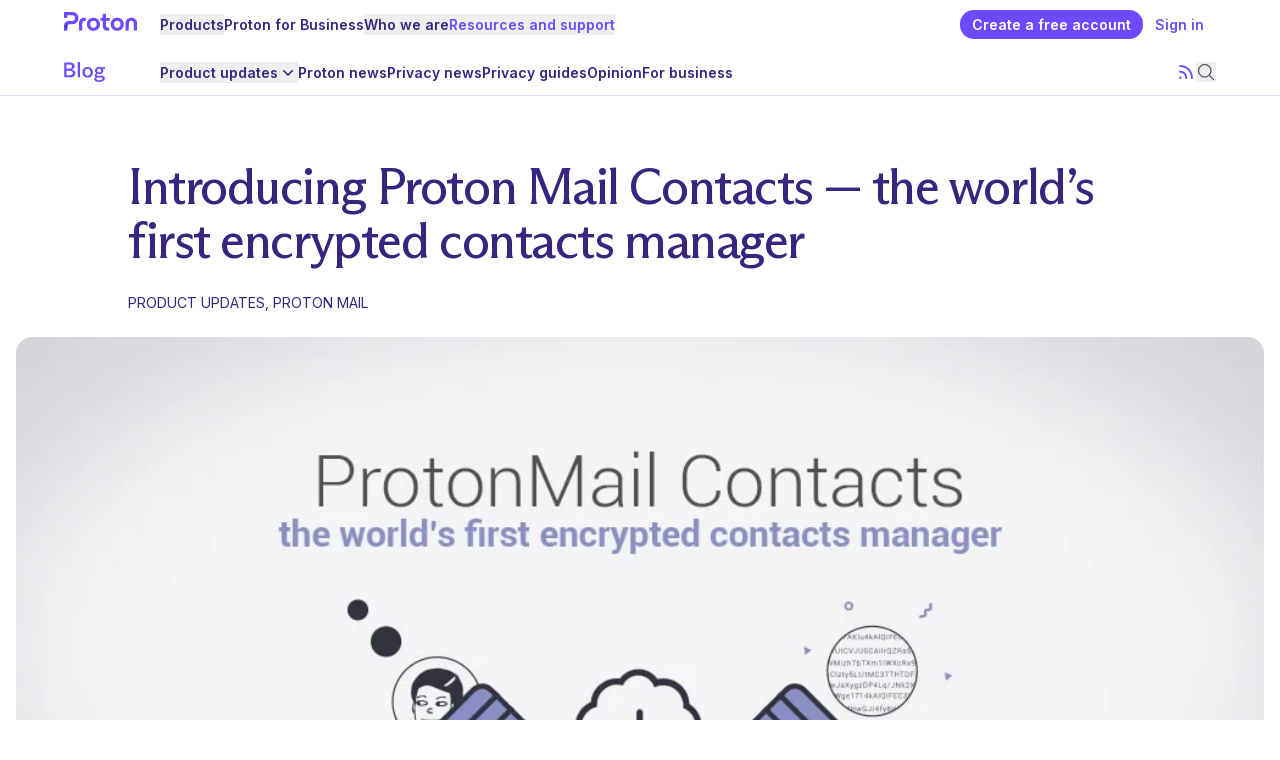

--- FILE ---
content_type: text/html; charset=UTF-8
request_url: https://proton.me/blog/encrypted-contacts-manager
body_size: 20186
content:
<!DOCTYPE html><link rel="stylesheet" href="/blog/_astro/_path_.Be5MYsIi.css">
<link rel="stylesheet" href="/blog/_astro/_path_.CFytTXB8.css">
<style>.background-gradient-proton,.background-gradient-mail,.background-gradient-calendar,.background-gradient-drive,.background-gradient-vpn,.background-gradient-pass,.background-gradient-wallet{background-image:radial-gradient(var(--w-radius) var(--h-radius) at var(--w-start) var(--h-start),var(--color-gradient),transparent);--w-radius: 60%;--h-radius: 22rem;--w-start: 100%;--h-start: 100%;--color-proton: #6d4aff;--color-mail: #6d629b;--color-calendar: #205c8a;--color-drive: #92356a;--color-vpn: #1f7170;--color-pass: #ffd580 0%, #f6cc88 6.25%, #e4bb98 18.23%, #d2aaa8 29.17%, #c9a2ab 34.38%, #bb95b1 45.31%, #9a75a3 58.33%, #724c91 72.4%, #312255 89.58%;--color-wallet: #fa528ecc 1.66%, #ee6c6ecc 38.87%, #e0775ccc 62.81%}.background-gradient-proton{--color-gradient: var(--color-proton)}.background-gradient-mail{--color-gradient: var(--color-mail)}.background-gradient-calendar{--color-gradient: var(--color-calendar)}.background-gradient-drive{--color-gradient: var(--color-drive)}.background-gradient-vpn{--color-gradient: var(--color-vpn)}.background-gradient-pass{--color-gradient: var(--color-pass)}.background-gradient-wallet{--w-radius: 65.58%;--h-radius: 115.8%;--w-start: 98.48%;--h-start: 124.13%;--color-gradient: var(--color-wallet)}.background-gradient-top{--h-start: -15%}.background-gradient-v-center{--h-start: 50%}.background-gradient-bottom{--h-start: 110%}.background-gradient-left{--w-start: 0%}.background-gradient-h-center{--w-start: 50%;--h-radius: 18rem}.background-gradient-right{--w-start: 100%}@media (min-width: 64em){.lg\:background-gradient-top{--h-start: -15%}.lg\:background-gradient-v-center{--h-start: 50%}.lg\:background-gradient-bottom{--h-start: 150%}.lg\:background-gradient-left{--w-start: 0%}.lg\:background-gradient-h-center{--w-start: 50%;--h-radius: 18rem}.lg\:background-gradient-right{--w-start: 100%}}
</style><style>astro-island,astro-slot,astro-static-slot{display:contents}</style><script>(()=>{var e=async t=>{await(await t())()};(self.Astro||(self.Astro={})).only=e;window.dispatchEvent(new Event("astro:only"));})();</script><script>(()=>{var A=Object.defineProperty;var g=(i,o,a)=>o in i?A(i,o,{enumerable:!0,configurable:!0,writable:!0,value:a}):i[o]=a;var d=(i,o,a)=>g(i,typeof o!="symbol"?o+"":o,a);{let i={0:t=>m(t),1:t=>a(t),2:t=>new RegExp(t),3:t=>new Date(t),4:t=>new Map(a(t)),5:t=>new Set(a(t)),6:t=>BigInt(t),7:t=>new URL(t),8:t=>new Uint8Array(t),9:t=>new Uint16Array(t),10:t=>new Uint32Array(t),11:t=>1/0*t},o=t=>{let[l,e]=t;return l in i?i[l](e):void 0},a=t=>t.map(o),m=t=>typeof t!="object"||t===null?t:Object.fromEntries(Object.entries(t).map(([l,e])=>[l,o(e)]));class y extends HTMLElement{constructor(){super(...arguments);d(this,"Component");d(this,"hydrator");d(this,"hydrate",async()=>{var b;if(!this.hydrator||!this.isConnected)return;let e=(b=this.parentElement)==null?void 0:b.closest("astro-island[ssr]");if(e){e.addEventListener("astro:hydrate",this.hydrate,{once:!0});return}let c=this.querySelectorAll("astro-slot"),n={},h=this.querySelectorAll("template[data-astro-template]");for(let r of h){let s=r.closest(this.tagName);s!=null&&s.isSameNode(this)&&(n[r.getAttribute("data-astro-template")||"default"]=r.innerHTML,r.remove())}for(let r of c){let s=r.closest(this.tagName);s!=null&&s.isSameNode(this)&&(n[r.getAttribute("name")||"default"]=r.innerHTML)}let p;try{p=this.hasAttribute("props")?m(JSON.parse(this.getAttribute("props"))):{}}catch(r){let s=this.getAttribute("component-url")||"<unknown>",v=this.getAttribute("component-export");throw v&&(s+=` (export ${v})`),console.error(`[hydrate] Error parsing props for component ${s}`,this.getAttribute("props"),r),r}let u;await this.hydrator(this)(this.Component,p,n,{client:this.getAttribute("client")}),this.removeAttribute("ssr"),this.dispatchEvent(new CustomEvent("astro:hydrate"))});d(this,"unmount",()=>{this.isConnected||this.dispatchEvent(new CustomEvent("astro:unmount"))})}disconnectedCallback(){document.removeEventListener("astro:after-swap",this.unmount),document.addEventListener("astro:after-swap",this.unmount,{once:!0})}connectedCallback(){if(!this.hasAttribute("await-children")||document.readyState==="interactive"||document.readyState==="complete")this.childrenConnectedCallback();else{let e=()=>{document.removeEventListener("DOMContentLoaded",e),c.disconnect(),this.childrenConnectedCallback()},c=new MutationObserver(()=>{var n;((n=this.lastChild)==null?void 0:n.nodeType)===Node.COMMENT_NODE&&this.lastChild.nodeValue==="astro:end"&&(this.lastChild.remove(),e())});c.observe(this,{childList:!0}),document.addEventListener("DOMContentLoaded",e)}}async childrenConnectedCallback(){let e=this.getAttribute("before-hydration-url");e&&await import(e),this.start()}async start(){let e=JSON.parse(this.getAttribute("opts")),c=this.getAttribute("client");if(Astro[c]===void 0){window.addEventListener(`astro:${c}`,()=>this.start(),{once:!0});return}try{await Astro[c](async()=>{let n=this.getAttribute("renderer-url"),[h,{default:p}]=await Promise.all([import(this.getAttribute("component-url")),n?import(n):()=>()=>{}]),u=this.getAttribute("component-export")||"default";if(!u.includes("."))this.Component=h[u];else{this.Component=h;for(let f of u.split("."))this.Component=this.Component[f]}return this.hydrator=p,this.hydrate},e,this)}catch(n){console.error(`[astro-island] Error hydrating ${this.getAttribute("component-url")}`,n)}}attributeChangedCallback(){this.hydrate()}}d(y,"observedAttributes",["props"]),customElements.get("astro-island")||customElements.define("astro-island",y)}})();</script><script>(()=>{var e=async t=>{await(await t())()};(self.Astro||(self.Astro={})).load=e;window.dispatchEvent(new Event("astro:load"));})();</script><script>(()=>{var l=(n,t)=>{let i=async()=>{await(await n())()},e=typeof t.value=="object"?t.value:void 0,s={timeout:e==null?void 0:e.timeout};"requestIdleCallback"in window?window.requestIdleCallback(i,s):setTimeout(i,s.timeout||200)};(self.Astro||(self.Astro={})).idle=l;window.dispatchEvent(new Event("astro:idle"));})();</script><html lang="en"> <head><script>(function(){const frameworkContext = {"currentUrl":"https://localhost:8081/blog/encrypted-contacts-manager","localization":{"alternateLanguages":["en"]},"translations":{},"base":"","cdn":{"url":"https://pmecdn.protonweb.com/","enabledForAssets":true,"enabledForImages":true},"unleashApi":"https://account.proton.me/api"};

    window.frameworkContext = frameworkContext;

    const context = frameworkContext.base === '' ? '' : `${frameworkContext.base}/`;
    window.__toAssetUrl = (filename) => {
        if (frameworkContext.cdn !== undefined && frameworkContext.cdn.enabledForAssets === true) {
            return `${frameworkContext.cdn.url}${context}${filename}`;
        } else {
            return `/${context}${filename}`;
        }
    };
})();</script> <script type="module" src="/blog/_astro/FrameworkHead.astro_astro_type_script_index_0_lang.BybT3LVF.js"></script><meta charSet="utf-8"/><meta name="viewport" content="width=device-width, initial-scale=1, shrink-to-fit=no"/><meta name="color-scheme" content="light"/><link rel="preconnect" href="https://res.cloudinary.com/"/><link rel="dns-prefetch" href="https://res.cloudinary.com/"/><link rel="preconnect" href="https://account.proton.me/"/><link rel="dns-prefetch" href="https://account.proton.me/"/><link rel="preconnect" href="https://pmecdn.protonweb.com/"/><link rel="dns-prefetch" href="https://pmecdn.protonweb.com/"/><link rel="preload" href="https://pmecdn.protonweb.com/blog/fonts/inter/InterVariable.en.woff2" as="font" type="font/woff2" crossorigin="anonymous"/><link rel="preload" href="https://pmecdn.protonweb.com/blog/fonts/arizona/ABCArizonaFlareVariable.en.woff2" as="font" type="font/woff2" crossorigin="anonymous"/><link rel="preload" href="https://pmecdn.protonweb.com/blog/fonts/syne/Syne-Medium.en.woff2" as="font" type="font/woff2" crossorigin="anonymous"/><meta name="robots" content="index, follow"/><link rel="canonical" href="https://proton.me/blog/encrypted-contacts-manager"/><link rel="alternate" hrefLang="x-default" href="https://proton.me/blog/encrypted-contacts-manager"/><link rel="alternate" hrefLang="en" href="https://proton.me/blog/encrypted-contacts-manager"/><link rel="manifest" href="/site.webmanifest"/><title>Introducing Proton Mail Contacts | Proton</title><meta name="description" content="Today we&#x27;re launching a new contacts manager, the first one in the world that includes both end-to-end encryption and digital signature verification."/><meta property="og:title" content="Introducing Proton Mail Contacts | Proton"/><meta property="og:description" content="Today we&#x27;re launching a new contacts manager, the first one in the world that includes both end-to-end encryption and digital signature verification."/><meta property="og:url" content="https://proton.me/blog/encrypted-contacts-manager"/><meta property="og:type" content="article"/><meta property="og:site_name" content="Proton"/><meta property="og:image" content="https://pmecdn.protonweb.com/image-transformation/?s=c&amp;image=images%2Ff_auto%2Cq_auto%2Fv1707577174%2Fwp-pme%2Fprotonmail-blog-encrypted-contacts-manager%2Fprotonmail-blog-encrypted-contacts-manager.jpg%3F_i%3DAA"/><meta property="og:image:width" content="1200"/><meta property="og:image:height" content="630"/><meta property="article:published_time" content="2017-11-21T15:24:49+00:00"/><meta property="twitter:card" content="summary_large_image"/><meta property="twitter:title" content="Introducing Proton Mail Contacts | Proton"/><meta property="twitter:description" content="Today we&#x27;re launching a new contacts manager, the first one in the world that includes both end-to-end encryption and digital signature verification."/><meta property="twitter:image" content="https://pmecdn.protonweb.com/image-transformation/?s=c&amp;image=images%2Ff_auto%2Cq_auto%2Fv1707577174%2Fwp-pme%2Fprotonmail-blog-encrypted-contacts-manager%2Fprotonmail-blog-encrypted-contacts-manager.jpg%3F_i%3DAA"/><meta property="twitter:site" content="@ProtonPrivacy"/><meta property="twitter:creator" content="@ProtonPrivacy"/><link rel="apple-touch-icon" sizes="180x180" href="/blog/favicons/apple-touch-icon.png"/><link rel="icon" type="image/png" sizes="32x32" href="/blog/favicons/favicon-32x32.png"/><link rel="icon" type="image/png" sizes="16x16" href="/blog/favicons/favicon-16x16.png"/><link rel="mask-icon" href="/blog/favicons/safari-pinned-tab.svg" color="#6d4aff"/><link rel="shortcut icon" href="/blog/favicons/favicon.ico"/><meta name="msapplication-TileColor" content="#6d4aff"/><meta name="msapplication-config" content="/blog/favicons/browserconfig.xml"/><meta name="theme-color" content="#ffffff"/><style>@font-face{font-family:Inter;font-style:normal;font-weight:100 900;font-display:swap;src:url('https://pmecdn.protonweb.com/blog/fonts/inter/InterVariable.en.woff2')format('woff2');}@font-face{font-family:Inter;font-style:italic;font-weight:100 900;font-display:swap;src:url('https://pmecdn.protonweb.com/blog/fonts/inter/InterVariable-Italic.en.woff2')format('woff2');}@font-face{font-family:InterFallback;font-style:normal;font-weight:100 900;src:local(Arial);size-adjust:104%;}@font-face{font-family:InterFallback;font-style:italic;font-weight:100 900;src:local(Arial);size-adjust:104%;} @font-face{font-family:Arizona;font-style:normal;font-weight:200 700;font-display:swap;src:url('https://pmecdn.protonweb.com/blog/fonts/arizona/ABCArizonaFlareVariable.en.woff2')format('woff2');}@font-face{font-family:Arizona;font-style:italic;font-weight:200 700;font-display:swap;src:url('https://pmecdn.protonweb.com/blog/fonts/arizona/ABCArizonaFlareVariable.en.woff2')format('woff2');}@font-face{font-family:ArizonaFallback;font-style:normal;font-weight:200 700;src:local(Georgia);size-adjust:97%;ascent-override:99%;descent-override:27%;line-gap-override:0%;}@font-face{font-family:ArizonaFallback;font-style:italic;font-weight:200 700;src:local(Georgia);size-adjust:97%;ascent-override:99%;descent-override:27%;line-gap-override:0%;} @font-face{font-family:Syne;font-style:normal;font-weight:400 800;font-display:swap;src:url('https://pmecdn.protonweb.com/blog/fonts/syne/Syne-Medium.en.woff2')format('woff2');unicode-range:U+0000-00FF,U+0131,U+0152-0153,U+02BB-02BC,U+02C6,U+02DA,U+02DC,U+0304,U+0308,U+0329,U+2000-206F,U+20AC,U+2122,U+2191,U+2193,U+2212,U+2215,U+FEFF,U+FFFD;font-feature-settings:"ss04";}@font-face{font-family:SyneFallback;font-style:normal;font-weight:400 800;src:local(Arial);size-adjust:85%;ascent-override:92%;descent-override:25%;line-gap-override:5%;}</style><script type="application/ld+json">{"@context":"https://schema.org/","@graph":[{"@type":"BlogPosting","@id":"https://proton.me/blog/encrypted-contacts-manager","url":"https://proton.me/blog/encrypted-contacts-manager","name":"Introducing Proton Mail Contacts — the world&#8217;s first encrypted contacts manager","headline":"Introducing Proton Mail Contacts — the world&#8217;s first encrypted contacts manager","description":"Today we're launching a new contacts manager, the first one in the world that includes both end-to-end encryption and digital signature verification.","datePublished":"2017-11-21T15:24:49+00:00","dateModified":"2023-06-09T16:24:55","publisher":{"@id":"https://proton.me/#corporation"},"image":"https://res.cloudinary.com/dbulfrlrz/images/f_auto,q_auto/v1707577174/wp-pme/protonmail-blog-encrypted-contacts-manager/protonmail-blog-encrypted-contacts-manager.jpg?_i=AA","author":{"@type":"Person","@id":"https://proton.me/#proton-team","url":"https://proton.me/blog/author/proton-team","name":"Proton Team","alternateName":"","givenName":"Proton","familyName":"Team","knowsAbout":"privacy","description":"","image":"https://res.cloudinary.com/dbulfrlrz/image/upload/c_fill,w_364,h_364/static/avatars/Proton_Team_jxnkj0.png"},"isPartOf":{"@id":"https://proton.me/#website"},"copyrightHolder":{"@id":"https://proton.me/#corporation"},"creator":{"@id":"https://proton.me/#corporation"}},{"@type":"Corporation","@id":"https://proton.me/#corporation","additionalType":"http://www.productontology.org/id/Technology_company","name":"Proton","legalName":"Proton AG","url":"https://proton.me","logo":"https://proton.me/images/social/proton-logo-square.png","slogan":"Privacy by default","foundingDate":"2014-07-18","description":"Proton provides easy-to-use encrypted email, calendar, cloud storage, password manager, and VPN services, built on the principle of your data, your rules.","address":{"@type":"PostalAddress","addressCountry":"Switzerland","addressRegion":"Geneva","addressLocality":"Plan-les-Ouates","postalCode":"1228","streetAddress":"Route de la Galaise 32"},"sameAs":["https://www.linkedin.com/company/protonprivacy/","https://x.com/ProtonPrivacy","https://www.facebook.com/Proton","https://www.instagram.com/protonprivacy/","https://www.wikidata.org/wiki/Q30537036","https://en.wikipedia.org/wiki/Proton_(Swiss_company)","https://www.google.com/search?kgmid=/g/11g8vthvmc"],"employee":{"@type":"Person","name":"Andy Yen","jobTitle":"Chief Executive Officer","sameAs":["https://x.com/andyyen","https://www.linkedin.com/in/andy-yen-03a9676/","https://www.wikidata.org/wiki/Q23759707"]},"owns":[{"@id":"https://proton.me/#Proton_Mail"},{"@id":"https://proton.me/#Proton_Calendar"},{"@id":"https://proton.me/#Proton_Drive"},{"@id":"https://proton.me/#Proton_Pass"},{"@id":"https://proton.me/#Wallet"},{"@id":"https://proton.me/#Proton_Authenticator"},{"@id":"https://proton.me/#Proton_VPN"},{"@id":"https://proton.me/#Proton_SimpleLogin"},{"@id":"https://proton.me/#Lumo"}]},{"@type":"WebSite","@id":"https://proton.me/#website","url":"https://proton.me","name":"Proton","mainEntity":{"@id":"https://proton.me/#corporation"},"about":{"@id":"https://proton.me/#corporation"},"creator":{"@id":"https://proton.me/#corporation"},"publisher":{"@id":"https://proton.me/#corporation"},"copyrightHolder":{"@id":"https://proton.me/#corporation"},"copyrightNotice":"© Proton AG. All rights reserved.","copyrightYear":"2026","isAccessibleForFree":"True","inLanguage":["en","fr","de","es","it","pl","nl","ru","tr","pt"]}]}</script><link rel="alternate" type="application/rss+xml" title="Proton blog RSS feed" href="https://proton.me/blog/feed"/><style>.dtc-font-normal{font-weight:400}</style></head> <body class="bg-white"> <astro-island uid="18mAL9" component-url="/blog/_astro/FrameworkClient.Cam6Fced.js" component-export="FrameworkClient" renderer-url="/blog/_astro/client.xyOtetFf.js" props="{}" ssr client="only" opts="{&quot;name&quot;:&quot;FrameworkClient&quot;,&quot;value&quot;:&quot;react&quot;}"></astro-island> <astro-island uid="ZWYD2r" prefix="r27" component-url="/blog/_astro/HeaderBlog.dXOFwjuw.js" component-export="HeaderBlog" renderer-url="/blog/_astro/client.xyOtetFf.js" props="{&quot;showNotificationSlot&quot;:[0,false],&quot;menu&quot;:[1,[[0,{&quot;id&quot;:[0,&quot;86350&quot;],&quot;title&quot;:[0,&quot;Product updates&quot;],&quot;link&quot;:[0,&quot;/blog/product-updates/&quot;],&quot;slug&quot;:[0,&quot;product-updates/&quot;],&quot;children&quot;:[1,[[0,{&quot;id&quot;:[0,&quot;86351&quot;],&quot;title&quot;:[0,&quot;Proton Mail&quot;],&quot;link&quot;:[0,&quot;/blog/product-updates/proton-mail/&quot;],&quot;slug&quot;:[0,&quot;product-updates/proton-mail/&quot;],&quot;children&quot;:[1,[]]}],[0,{&quot;id&quot;:[0,&quot;86353&quot;],&quot;title&quot;:[0,&quot;Proton Drive&quot;],&quot;link&quot;:[0,&quot;/blog/product-updates/proton-drive/&quot;],&quot;slug&quot;:[0,&quot;product-updates/proton-drive/&quot;],&quot;children&quot;:[1,[]]}],[0,{&quot;id&quot;:[0,&quot;86352&quot;],&quot;title&quot;:[0,&quot;Proton Pass&quot;],&quot;link&quot;:[0,&quot;/blog/product-updates/proton-pass/&quot;],&quot;slug&quot;:[0,&quot;product-updates/proton-pass/&quot;],&quot;children&quot;:[1,[]]}],[0,{&quot;id&quot;:[0,&quot;86354&quot;],&quot;title&quot;:[0,&quot;Proton Calendar&quot;],&quot;link&quot;:[0,&quot;/blog/product-updates/proton-calendar/&quot;],&quot;slug&quot;:[0,&quot;product-updates/proton-calendar/&quot;],&quot;children&quot;:[1,[]]}],[0,{&quot;id&quot;:[0,&quot;86360&quot;],&quot;title&quot;:[0,&quot;Proton VPN&quot;],&quot;link&quot;:[0,&quot;https://protonvpn.com/blog/service-updates&quot;],&quot;slug&quot;:[0,&quot;&quot;],&quot;children&quot;:[1,[]]}],[0,{&quot;id&quot;:[0,&quot;86361&quot;],&quot;title&quot;:[0,&quot;Simple Login&quot;],&quot;link&quot;:[0,&quot;https://simplelogin.io/blog&quot;],&quot;slug&quot;:[0,&quot;&quot;],&quot;children&quot;:[1,[]]}],[0,{&quot;id&quot;:[0,&quot;87805&quot;],&quot;title&quot;:[0,&quot;Lumo&quot;],&quot;link&quot;:[0,&quot;/blog/product-updates/lumo/&quot;],&quot;slug&quot;:[0,&quot;product-updates/lumo/&quot;],&quot;children&quot;:[1,[]]}],[0,{&quot;id&quot;:[0,&quot;86359&quot;],&quot;title&quot;:[0,&quot;Proton Wallet&quot;],&quot;link&quot;:[0,&quot;/blog/product-updates/proton-wallet/&quot;],&quot;slug&quot;:[0,&quot;product-updates/proton-wallet/&quot;],&quot;children&quot;:[1,[]]}]]]}],[0,{&quot;id&quot;:[0,&quot;86355&quot;],&quot;title&quot;:[0,&quot;Proton news&quot;],&quot;link&quot;:[0,&quot;/blog/news/&quot;],&quot;slug&quot;:[0,&quot;news/&quot;],&quot;children&quot;:[1,[]]}],[0,{&quot;id&quot;:[0,&quot;86356&quot;],&quot;title&quot;:[0,&quot;Privacy news&quot;],&quot;link&quot;:[0,&quot;/blog/privacy-news/&quot;],&quot;slug&quot;:[0,&quot;privacy-news/&quot;],&quot;children&quot;:[1,[]]}],[0,{&quot;id&quot;:[0,&quot;86349&quot;],&quot;title&quot;:[0,&quot;Privacy guides&quot;],&quot;link&quot;:[0,&quot;/blog/privacy-guides/&quot;],&quot;slug&quot;:[0,&quot;privacy-guides/&quot;],&quot;children&quot;:[1,[]]}],[0,{&quot;id&quot;:[0,&quot;86358&quot;],&quot;title&quot;:[0,&quot;Opinion&quot;],&quot;link&quot;:[0,&quot;/blog/opinion/&quot;],&quot;slug&quot;:[0,&quot;opinion/&quot;],&quot;children&quot;:[1,[]]}],[0,{&quot;id&quot;:[0,&quot;86357&quot;],&quot;title&quot;:[0,&quot;For business&quot;],&quot;link&quot;:[0,&quot;/blog/business/&quot;],&quot;slug&quot;:[0,&quot;business/&quot;],&quot;children&quot;:[1,[]]}]]]}" ssr client="load" opts="{&quot;name&quot;:&quot;HeaderBlog&quot;,&quot;value&quot;:true}" await-children><div class="ease-linear fixed top-0 z-menu w-full duration-75 bg-white"><div><div><header data-testid="product-header-id" class="container"><div class="ease-linear relative flex h-12 items-center justify-between gap-4 text-sm duration-150 mt-0"><a href="/" class="flex h-6 flex-none xl:w-24"><div class="inline-flex flex-row justify-between h-full w-auto" style="aspect-ratio:98/32;gap:10.204081632653061%"><picture class="w-auto h-full"><source sizes="(min-width: 98px) 98px, 100vw" srcSet="https://pmecdn.protonweb.com/image-transformation/?s=c&amp;image=image%2Fupload%2Fstatic%2Flogos%2Ftexts%2Fproton-purple_lf83vr.svg" height="32" width="98"/><img src="https://pmecdn.protonweb.com/image-transformation/?s=c&amp;image=image%2Fupload%2Fstatic%2Flogos%2Ftexts%2Fproton-purple_lf83vr.svg" alt="Proton" loading="eager" decoding="async" class="w-auto h-full"/></picture></div><script>(function(link) { const handler = () => { try { window.localStorage.setItem('ref', 'pme_blog_b2c_proton_menulogo'); } catch {} }; link.addEventListener('click', handler); link._protonRefHandler = handler; })(document.currentScript.parentElement)</script></a><div class="hidden xl:block xl:flex-grow"><nav><ul class="flex flex-wrap items-center gap-x-4 gap-y-1"><li data-headlessui-state=""><div class="relative"><button class="flex items-center gap-1 font-semibold text-purple-800 hover:text-purple-500 focus-visible:text-purple-500 aria-current-page:text-purple-500" type="button" aria-expanded="false" data-headlessui-state=""><span>Products</span><svg xmlns="http://www.w3.org/2000/svg" viewBox="0 0 20 20" fill="currentColor" aria-hidden="true" data-slot="icon" class="max-[88em]:hidden h-5 w-5 transition-transform motion-reduce:transition-none"><path fill-rule="evenodd" d="M5.22 8.22a.75.75 0 0 1 1.06 0L10 11.94l3.72-3.72a.75.75 0 1 1 1.06 1.06l-4.25 4.25a.75.75 0 0 1-1.06 0L5.22 9.28a.75.75 0 0 1 0-1.06Z" clip-rule="evenodd"></path></svg></button><div data-testid="popover-panel" class="z-over shadow-s mt-3 max-h-[calc(100vh-6rem)] transform overflow-y-auto bg-white ring-1 ring-black ring-opacity-5 absolute rounded-xl start-0 -ms-10 w-screen max-w-6xl 2xl:max-w-7xl" hidden="" style="display:none;--button-width:0px" id="headlessui-popover-panel-_r27R_1r5cp_" tabindex="-1" data-headlessui-state=""><div class="-ms-4 py-5 xl:ms-0 xl:px-5 gap-12 from-transparent from-[73%] to-gray-50 to-[73%] xl:grid xl:grid-cols-[3fr_1fr] xl:bg-gradient-to-r"><div><div class="sr-only">Proton ecosystem</div><div class="xl:grid grid-flow-col grid-cols-1 grid-rows-9 xl:grid-cols-3 xl:grid-rows-3"><a href="/mail" class="block rounded-lg p-4 text-purple-800 hover:text-purple-500 focus-visible:text-purple-500 hover:bg-purple-50 focus-visible:bg-purple-50"><div class="text-base font-semibold"><span class="flex items-center justify-start gap-2"><span class="h-9 shrink-0"><div class="inline-flex items-center justify-center rounded-[25%] p-1/5 w-auto h-full bg-white shadow-[0_0_0_1px_rgb(0_0_0_/_0.1)]"><picture class="inline-flex w-auto h-full"><source sizes="(min-width: 36px) 36px, 100vw" srcSet="https://pmecdn.protonweb.com/image-transformation/?s=c&amp;image=image%2Fupload%2Fstatic%2Flogos%2Ficons%2Fmail_xxy4bg.svg" height="36" width="36"/><img src="https://pmecdn.protonweb.com/image-transformation/?s=c&amp;image=image%2Fupload%2Fstatic%2Flogos%2Ficons%2Fmail_xxy4bg.svg" alt="Proton Mail" loading="lazy" decoding="async" class="inline-flex w-auto h-full opacity-0 transition-opacity"/><script>(function(image) { image.addEventListener('load', () => image.classList.add('opacity-100')); })(document.currentScript.previousElementSibling)</script></picture></div></span><span class="font-semibold">Proton Mail</span></span></div><p class="text-body mt-2 text-sm">Secure your communications with encrypted email.</p><script>(function(link) { const handler = () => { try { window.localStorage.setItem('ref', 'pme_blog_b2c_proton_submenu'); } catch {} }; link.addEventListener('click', handler); link._protonRefHandler = handler; })(document.currentScript.parentElement)</script></a><a href="/calendar" class="block rounded-lg p-4 text-purple-800 hover:text-purple-500 focus-visible:text-purple-500 hover:bg-purple-50 focus-visible:bg-purple-50"><div class="text-base font-semibold"><span class="flex items-center justify-start gap-2"><span class="h-9 shrink-0"><div class="inline-flex items-center justify-center rounded-[25%] p-1/5 w-auto h-full bg-white shadow-[0_0_0_1px_rgb(0_0_0_/_0.1)]"><picture class="inline-flex w-auto h-full"><source sizes="(min-width: 36px) 36px, 100vw" srcSet="https://pmecdn.protonweb.com/image-transformation/?s=c&amp;image=image%2Fupload%2Fstatic%2Flogos%2Ficons%2Fcalendar_ylg2jq.svg" height="36" width="36"/><img src="https://pmecdn.protonweb.com/image-transformation/?s=c&amp;image=image%2Fupload%2Fstatic%2Flogos%2Ficons%2Fcalendar_ylg2jq.svg" alt="Proton Calendar" loading="lazy" decoding="async" class="inline-flex w-auto h-full opacity-0 transition-opacity"/><script>(function(image) { image.addEventListener('load', () => image.classList.add('opacity-100')); })(document.currentScript.previousElementSibling)</script></picture></div></span><span class="font-semibold">Proton Calendar</span></span></div><p class="text-body mt-2 text-sm">Organize your schedule privately.</p><script>(function(link) { const handler = () => { try { window.localStorage.setItem('ref', 'pme_blog_b2c_proton_submenu'); } catch {} }; link.addEventListener('click', handler); link._protonRefHandler = handler; })(document.currentScript.parentElement)</script></a><a href="/meet" class="block rounded-lg p-4 text-purple-800 hover:text-purple-500 focus-visible:text-purple-500 hover:bg-purple-50 focus-visible:bg-purple-50"><div class="text-base font-semibold"><span class="flex items-center justify-start gap-2"><span class="h-9 shrink-0"><div class="inline-flex items-center justify-center rounded-[25%] p-1/5 w-auto h-full bg-white shadow-[0_0_0_1px_rgb(0_0_0_/_0.1)]"><picture class="inline-flex w-auto h-full"><source sizes="(min-width: 36px) 36px, 100vw" srcSet="https://pmecdn.protonweb.com/image-transformation/?s=c&amp;image=image%2Fupload%2Fstatic%2Flogos%2Ficons%2Fmeet.svg" height="36" width="36"/><img src="https://pmecdn.protonweb.com/image-transformation/?s=c&amp;image=image%2Fupload%2Fstatic%2Flogos%2Ficons%2Fmeet.svg" alt="Proton Meet" loading="lazy" decoding="async" class="inline-flex w-auto h-full opacity-0 transition-opacity"/><script>(function(image) { image.addEventListener('load', () => image.classList.add('opacity-100')); })(document.currentScript.previousElementSibling)</script></picture></div></span><span class="font-semibold">Proton Meet</span><div class="inline-block rounded-md text-xs px-3 py-1 text-purple-500 bg-purple-200 font-bold" data-testid="tag">New</div></span></div><p class="text-body mt-2 text-sm">Talk in private with confidential video conferencing.</p><script>(function(link) { const handler = () => { try { window.localStorage.setItem('ref', 'pme_blog_b2c_proton_submenu'); } catch {} }; link.addEventListener('click', handler); link._protonRefHandler = handler; })(document.currentScript.parentElement)</script></a><a target="_blank" href="https://protonvpn.com/?ref=pme_blog_b2c_proton_submenu" class="block rounded-lg p-4 text-purple-800 hover:text-purple-500 focus-visible:text-purple-500 hover:bg-purple-50 focus-visible:bg-purple-50"><div class="text-base font-semibold"><span class="flex items-center justify-start gap-2"><span class="h-9 shrink-0"><div class="inline-flex items-center justify-center rounded-[25%] p-1/5 w-auto h-full bg-white shadow-[0_0_0_1px_rgb(0_0_0_/_0.1)]"><picture class="inline-flex w-auto h-full"><source sizes="(min-width: 36px) 36px, 100vw" srcSet="https://pmecdn.protonweb.com/image-transformation/?s=c&amp;image=image%2Fupload%2Fstatic%2Flogos%2Ficons%2Fvpn_f9embt.svg" height="36" width="36"/><img src="https://pmecdn.protonweb.com/image-transformation/?s=c&amp;image=image%2Fupload%2Fstatic%2Flogos%2Ficons%2Fvpn_f9embt.svg" alt="Proton VPN" loading="lazy" decoding="async" class="inline-flex w-auto h-full opacity-0 transition-opacity"/><script>(function(image) { image.addEventListener('load', () => image.classList.add('opacity-100')); })(document.currentScript.previousElementSibling)</script></picture></div></span><span class="font-semibold">Proton VPN</span></span></div><p class="text-body mt-2 text-sm">Keep your online activity secure and private.</p><span class="sr-only">(new window)</span></a><a href="/pass" class="block rounded-lg p-4 text-purple-800 hover:text-purple-500 focus-visible:text-purple-500 hover:bg-purple-50 focus-visible:bg-purple-50"><div class="text-base font-semibold"><span class="flex items-center justify-start gap-2"><span class="h-9 shrink-0"><div class="inline-flex items-center justify-center rounded-[25%] p-1/5 w-auto h-full bg-white shadow-[0_0_0_1px_rgb(0_0_0_/_0.1)]"><picture class="inline-flex w-auto h-full"><source sizes="(min-width: 36px) 36px, 100vw" srcSet="https://pmecdn.protonweb.com/image-transformation/?s=c&amp;image=image%2Fupload%2Fstatic%2Flogos%2Ficons%2Fpass_wl1fk9.svg" height="36" width="36"/><img src="https://pmecdn.protonweb.com/image-transformation/?s=c&amp;image=image%2Fupload%2Fstatic%2Flogos%2Ficons%2Fpass_wl1fk9.svg" alt="Proton Pass" loading="lazy" decoding="async" class="inline-flex w-auto h-full opacity-0 transition-opacity"/><script>(function(image) { image.addEventListener('load', () => image.classList.add('opacity-100')); })(document.currentScript.previousElementSibling)</script></picture></div></span><span class="font-semibold">Proton Pass</span></span></div><p class="text-body mt-2 text-sm">Protect your online identity with an encrypted password manager.</p><script>(function(link) { const handler = () => { try { window.localStorage.setItem('ref', 'pme_blog_b2c_proton_submenu'); } catch {} }; link.addEventListener('click', handler); link._protonRefHandler = handler; })(document.currentScript.parentElement)</script></a><a href="/authenticator" class="block rounded-lg p-4 text-purple-800 hover:text-purple-500 focus-visible:text-purple-500 hover:bg-purple-50 focus-visible:bg-purple-50"><div class="text-base font-semibold"><span class="flex items-center justify-start gap-2"><span class="h-9 shrink-0"><div class="inline-flex items-center justify-center rounded-[25%] p-1/5 w-auto h-full bg-white shadow-[0_0_0_1px_rgb(0_0_0_/_0.1)]"><picture class="inline-flex w-auto h-full"><source sizes="(min-width: 36px) 36px, 100vw" srcSet="https://pmecdn.protonweb.com/image-transformation/?s=c&amp;image=image%2Fupload%2Fstatic%2Flogos%2Ficons%2Fauthenticator.svg" height="36" width="36"/><img src="https://pmecdn.protonweb.com/image-transformation/?s=c&amp;image=image%2Fupload%2Fstatic%2Flogos%2Ficons%2Fauthenticator.svg" alt="Proton Authenticator" loading="lazy" decoding="async" class="inline-flex w-auto h-full opacity-0 transition-opacity"/><script>(function(image) { image.addEventListener('load', () => image.classList.add('opacity-100')); })(document.currentScript.previousElementSibling)</script></picture></div></span><span class="font-semibold">Proton Authenticator</span><div class="inline-block rounded-md text-xs px-3 py-1 text-purple-500 bg-purple-200 font-bold" data-testid="tag">New</div></span></div><p class="text-body mt-2 text-sm">Secure your online accounts with 2FA across devices.</p><script>(function(link) { const handler = () => { try { window.localStorage.setItem('ref', 'pme_blog_b2c_proton_submenu'); } catch {} }; link.addEventListener('click', handler); link._protonRefHandler = handler; })(document.currentScript.parentElement)</script></a><a href="/drive" class="block rounded-lg p-4 text-purple-800 hover:text-purple-500 focus-visible:text-purple-500 hover:bg-purple-50 focus-visible:bg-purple-50"><div class="text-base font-semibold"><span class="flex items-center justify-start gap-2"><span class="h-9 shrink-0"><div class="inline-flex items-center justify-center rounded-[25%] p-1/5 w-auto h-full bg-white shadow-[0_0_0_1px_rgb(0_0_0_/_0.1)]"><picture class="inline-flex w-auto h-full"><source sizes="(min-width: 36px) 36px, 100vw" srcSet="https://pmecdn.protonweb.com/image-transformation/?s=c&amp;image=image%2Fupload%2Fstatic%2Flogos%2Ficons%2Fdrive_wo2nx4.svg" height="36" width="36"/><img src="https://pmecdn.protonweb.com/image-transformation/?s=c&amp;image=image%2Fupload%2Fstatic%2Flogos%2Ficons%2Fdrive_wo2nx4.svg" alt="Proton Drive" loading="lazy" decoding="async" class="inline-flex w-auto h-full opacity-0 transition-opacity"/><script>(function(image) { image.addEventListener('load', () => image.classList.add('opacity-100')); })(document.currentScript.previousElementSibling)</script></picture></div></span><span class="font-semibold">Proton Drive</span></span></div><p class="text-body mt-2 text-sm">Organize your photos and files with secure cloud storage.</p><script>(function(link) { const handler = () => { try { window.localStorage.setItem('ref', 'pme_blog_b2c_proton_submenu'); } catch {} }; link.addEventListener('click', handler); link._protonRefHandler = handler; })(document.currentScript.parentElement)</script></a><a href="/drive/docs" class="block rounded-lg p-4 text-purple-800 hover:text-purple-500 focus-visible:text-purple-500 hover:bg-purple-50 focus-visible:bg-purple-50"><div class="text-base font-semibold"><span class="flex items-center justify-start gap-2"><span class="h-9 shrink-0"><div class="inline-flex items-center justify-center rounded-[25%] p-1/5 w-auto h-full bg-white shadow-[0_0_0_1px_rgb(0_0_0_/_0.1)]"><picture class="inline-flex w-auto h-full"><source sizes="(min-width: 36px) 36px, 100vw" srcSet="https://pmecdn.protonweb.com/image-transformation/?s=c&amp;image=image%2Fupload%2Fstatic%2Flogos%2Ficons%2Fproton-docs-icon_q9p090.svg" height="36" width="36"/><img src="https://pmecdn.protonweb.com/image-transformation/?s=c&amp;image=image%2Fupload%2Fstatic%2Flogos%2Ficons%2Fproton-docs-icon_q9p090.svg" alt="Proton Docs" loading="lazy" decoding="async" class="inline-flex w-auto h-full opacity-0 transition-opacity"/><script>(function(image) { image.addEventListener('load', () => image.classList.add('opacity-100')); })(document.currentScript.previousElementSibling)</script></picture></div></span><span class="font-semibold">Proton Docs</span></span></div><p class="text-body mt-2 text-sm">Draft and edit secure online documents.</p><script>(function(link) { const handler = () => { try { window.localStorage.setItem('ref', 'pme_blog_b2c_proton_submenu'); } catch {} }; link.addEventListener('click', handler); link._protonRefHandler = handler; })(document.currentScript.parentElement)</script></a><a href="/drive/sheets" class="block rounded-lg p-4 text-purple-800 hover:text-purple-500 focus-visible:text-purple-500 hover:bg-purple-50 focus-visible:bg-purple-50"><div class="text-base font-semibold"><span class="flex items-center justify-start gap-2"><span class="h-9 shrink-0"><div class="inline-flex items-center justify-center rounded-[25%] p-1/5 w-auto h-full bg-white shadow-[0_0_0_1px_rgb(0_0_0_/_0.1)]"><picture class="inline-flex w-auto h-full"><source sizes="(min-width: 36px) 36px, 100vw" srcSet="https://pmecdn.protonweb.com/image-transformation/?s=c&amp;image=image%2Fupload%2Fstatic%2Flogos%2Ficons%2Fproton-sheets-icon.svg" height="36" width="36"/><img src="https://pmecdn.protonweb.com/image-transformation/?s=c&amp;image=image%2Fupload%2Fstatic%2Flogos%2Ficons%2Fproton-sheets-icon.svg" alt="Proton Sheets" loading="lazy" decoding="async" class="inline-flex w-auto h-full opacity-0 transition-opacity"/><script>(function(image) { image.addEventListener('load', () => image.classList.add('opacity-100')); })(document.currentScript.previousElementSibling)</script></picture></div></span><span class="font-semibold">Proton Sheets</span><div class="inline-block rounded-md text-xs px-3 py-1 text-purple-500 bg-purple-200 font-bold" data-testid="tag">New</div></span></div><p class="text-body mt-2 text-sm">Collaborate on sensitive spreadsheets in real time.</p><script>(function(link) { const handler = () => { try { window.localStorage.setItem('ref', 'pme_blog_b2c_proton_submenu'); } catch {} }; link.addEventListener('click', handler); link._protonRefHandler = handler; })(document.currentScript.parentElement)</script></a></div><hr class="m-2"/><div class="mx-4 my-2 text-base font-semibold text-purple-800">More from Proton</div><div class="grid xl:grid-cols-3"><a target="_blank" href="https://lumo.proton.me/?ref=pme_blog_b2c_proton_submenu" class="block rounded-lg p-4 text-purple-800 hover:text-purple-500 focus-visible:text-purple-500 hover:bg-purple-50 focus-visible:bg-purple-50"><div class="text-base font-semibold"><span class="flex items-center justify-start gap-2"><span class="h-9 shrink-0"><div class="inline-flex items-center justify-center rounded-[25%] px-[15%] pb-[12%] pt-[18%] w-auto h-full bg-white shadow-[0_0_0_1px_rgb(0_0_0_/_0.1)]"><picture class="inline-flex w-auto h-full"><source sizes="(min-width: 36px) 36px, 100vw" srcSet="https://pmecdn.protonweb.com/image-transformation/?s=c&amp;image=image%2Fupload%2Fstatic%2Flogos%2Ficons%2Flumo_k0nljk.svg" height="36" width="36"/><img src="https://pmecdn.protonweb.com/image-transformation/?s=c&amp;image=image%2Fupload%2Fstatic%2Flogos%2Ficons%2Flumo_k0nljk.svg" alt="Lumo" loading="lazy" decoding="async" class="inline-flex w-auto h-full opacity-0 transition-opacity"/><script>(function(image) { image.addEventListener('load', () => image.classList.add('opacity-100')); })(document.currentScript.previousElementSibling)</script></picture></div></span><span class="font-semibold">Lumo AI</span><div class="inline-block rounded-md text-xs px-3 py-1 text-purple-500 bg-purple-200 font-bold" data-testid="tag">New</div></span></div><p class="text-body mt-2 text-sm">Ask and ideate with a privacy-first AI assistant.</p><span class="sr-only">(new window)</span></a><a rel="noopener noreferrer" target="_blank" href="https://simplelogin.io" class="block rounded-lg p-4 text-purple-800 hover:text-purple-500 focus-visible:text-purple-500 hover:bg-purple-50 focus-visible:bg-purple-50"><div class="text-base font-semibold"><span class="flex items-center justify-start gap-2"><span class="h-9 shrink-0"><div class="inline-flex aspect-square h-full w-auto items-center justify-center rounded-[25%] bg-white shadow-[0_0_0_1px_rgb(0_0_0_/_0.1)] p-1"><picture class="inline-flex h-full w-auto"><source sizes="(min-width: 36px) 36px, 100vw" srcSet="https://pmecdn.protonweb.com/image-transformation/?s=c&amp;image=image%2Fupload%2Fv1741968746%2Fstatic%2Flogos%2Fside-products%2Fsimple-login_cozggp.svg" height="36" width="36"/><img src="https://pmecdn.protonweb.com/image-transformation/?s=c&amp;image=image%2Fupload%2Fv1741968746%2Fstatic%2Flogos%2Fside-products%2Fsimple-login_cozggp.svg" alt="" loading="eager" decoding="async" class="inline-flex h-full w-auto"/></picture></div></span><span class="font-semibold">Simple Login</span></span></div><p class="text-body mt-2 text-sm">Shield your inbox from spam and phishing with an email alias service.</p><span class="sr-only">(new window)</span></a><a rel="noopener noreferrer" target="_blank" href="https://standardnotes.com" class="block rounded-lg p-4 text-purple-800 hover:text-purple-500 focus-visible:text-purple-500 hover:bg-purple-50 focus-visible:bg-purple-50"><div class="text-base font-semibold"><span class="flex items-center justify-start gap-2"><span class="h-9 shrink-0"><div class="inline-flex aspect-square h-full w-auto items-center justify-center rounded-[25%] bg-white shadow-[0_0_0_1px_rgb(0_0_0_/_0.1)] p-2"><picture class="inline-flex h-full w-auto"><source sizes="(min-width: 36px) 36px, 100vw" srcSet="https://pmecdn.protonweb.com/image-transformation/?s=c&amp;image=image%2Fupload%2Fv1741972455%2Fstatic%2Flogos%2Fside-products%2Fstandard-notes_h81doh.svg" height="36" width="36"/><img src="https://pmecdn.protonweb.com/image-transformation/?s=c&amp;image=image%2Fupload%2Fv1741972455%2Fstatic%2Flogos%2Fside-products%2Fstandard-notes_h81doh.svg" alt="" loading="eager" decoding="async" class="inline-flex h-full w-auto"/></picture></div></span><span class="font-semibold">Standard Notes</span></span></div><p class="text-body mt-2 text-sm">Write and store private notes across your devices.</p><span class="sr-only">(new window)</span></a></div></div><hr class="m-4 xl:hidden"/><div class="flex-col gap-4 xl:flex"><a href="/business" class="block rounded-lg p-4 text-purple-800 hover:text-purple-500 focus-visible:text-purple-500 hover:bg-purple-100 focus-visible:bg-purple-100"><div class="text-base font-semibold"><span class="flex items-center justify-start gap-2"><span class="h-9 shrink-0"><div class="inline-flex items-center justify-center rounded-[25%] p-1/5 w-auto h-full bg-purple-900 shadow-[0_0_0_1px_rgb(255_255_255_/_0.1)]"><picture class="inline-flex w-auto h-full"><source sizes="(min-width: 36px) 36px, 100vw" srcSet="https://pmecdn.protonweb.com/image-transformation/?s=c&amp;image=image%2Fupload%2Fstatic%2Flogos%2Ficons%2Fp-white-no-shadow_iwycfj.svg" height="36" width="36"/><img src="https://pmecdn.protonweb.com/image-transformation/?s=c&amp;image=image%2Fupload%2Fstatic%2Flogos%2Ficons%2Fp-white-no-shadow_iwycfj.svg" alt="" loading="lazy" decoding="async" class="inline-flex w-auto h-full opacity-0 transition-opacity"/><script>(function(image) { image.addEventListener('load', () => image.classList.add('opacity-100')); })(document.currentScript.previousElementSibling)</script></picture></div></span><span class="font-semibold">Proton for Business</span></span></div><p class="text-body mt-2 text-sm">Protect your business with end-to-end encryption and compliance-ready security.</p><script>(function(link) { const handler = () => { try { window.localStorage.setItem('ref', 'pme_blog_b2c_proton_submenu'); } catch {} }; link.addEventListener('click', handler); link._protonRefHandler = handler; })(document.currentScript.parentElement)</script></a><div class="flex-grow overflow-hidden rounded-xl max-xl:hidden"><picture class="h-full w-full object-cover"><source sizes="(min-width: 606px) 606px, 100vw" srcSet="https://pmecdn.protonweb.com/image-transformation/?s=c&amp;image=image%2Fupload%2Fv1742923981%2Fstatic%2Fnavigation%2Fnav-b2b-illustration_nzn3qv.jpg&amp;width=1212&amp;height=1104 1212w, https://pmecdn.protonweb.com/image-transformation/?s=c&amp;image=image%2Fupload%2Fv1742923981%2Fstatic%2Fnavigation%2Fnav-b2b-illustration_nzn3qv.jpg&amp;width=848&amp;height=773 848w, https://pmecdn.protonweb.com/image-transformation/?s=c&amp;image=image%2Fupload%2Fv1742923981%2Fstatic%2Fnavigation%2Fnav-b2b-illustration_nzn3qv.jpg&amp;width=594&amp;height=541 594w, https://pmecdn.protonweb.com/image-transformation/?s=c&amp;image=image%2Fupload%2Fv1742923981%2Fstatic%2Fnavigation%2Fnav-b2b-illustration_nzn3qv.jpg&amp;width=416&amp;height=379 416w, https://pmecdn.protonweb.com/image-transformation/?s=c&amp;image=image%2Fupload%2Fv1742923981%2Fstatic%2Fnavigation%2Fnav-b2b-illustration_nzn3qv.jpg&amp;width=291&amp;height=265 291w" height="552" width="606"/><img src="https://pmecdn.protonweb.com/image-transformation/?s=c&amp;image=image%2Fupload%2Fv1742923981%2Fstatic%2Fnavigation%2Fnav-b2b-illustration_nzn3qv.jpg" alt="" loading="eager" decoding="async" class="h-full w-full object-cover"/></picture></div></div></div></div></div></li><span hidden="" style="position:fixed;top:1px;left:1px;width:1px;height:0;padding:0;margin:-1px;overflow:hidden;clip:rect(0, 0, 0, 0);white-space:nowrap;border-width:0;display:none"></span><li><a href="/business" class="font-semibold text-purple-800 hover:text-purple-500 focus-visible:text-purple-500 aria-current-page:text-purple-500">Proton for Business<script>(function(link) { const handler = () => { try { window.localStorage.setItem('ref', 'pme_blog_b2c_proton_menu'); } catch {} }; link.addEventListener('click', handler); link._protonRefHandler = handler; })(document.currentScript.parentElement)</script></a></li><li data-headlessui-state=""><div class="relative"><button class="flex items-center gap-1 font-semibold text-purple-800 hover:text-purple-500 focus-visible:text-purple-500 aria-current-page:text-purple-500" type="button" aria-expanded="false" data-headlessui-state=""><span>Who we are</span><svg xmlns="http://www.w3.org/2000/svg" viewBox="0 0 20 20" fill="currentColor" aria-hidden="true" data-slot="icon" class="max-[88em]:hidden h-5 w-5 transition-transform motion-reduce:transition-none"><path fill-rule="evenodd" d="M5.22 8.22a.75.75 0 0 1 1.06 0L10 11.94l3.72-3.72a.75.75 0 1 1 1.06 1.06l-4.25 4.25a.75.75 0 0 1-1.06 0L5.22 9.28a.75.75 0 0 1 0-1.06Z" clip-rule="evenodd"></path></svg></button><div data-testid="popover-panel" class="z-over shadow-s mt-3 max-h-[calc(100vh-6rem)] transform overflow-y-auto bg-white ring-1 ring-black ring-opacity-5 absolute rounded-xl start-0 -ms-10 w-screen max-w-3xl" hidden="" style="display:none;--button-width:0px" id="headlessui-popover-panel-_r27R_1rdcp_" tabindex="-1" data-headlessui-state=""><div class="-ms-4 gap-12 from-transparent from-50% to-gray-50 to-50% py-6 xl:ms-0 xl:grid xl:grid-cols-2 xl:items-stretch xl:bg-gradient-to-r xl:px-6"><div><a href="/about" class="block rounded-lg p-4 text-purple-800 hover:text-purple-500 focus-visible:text-purple-500 hover:bg-purple-50 focus-visible:bg-purple-50"><div class="text-base font-semibold">About us</div><p class="text-body mt-2 text-sm">Proton stands for privacy. Always has, always will.</p><script>(function(link) { const handler = () => { try { window.localStorage.setItem('ref', 'pme_blog_b2c_proton_submenu'); } catch {} }; link.addEventListener('click', handler); link._protonRefHandler = handler; })(document.currentScript.parentElement)</script></a><a href="/about/team" class="block rounded-lg p-4 text-purple-800 hover:text-purple-500 focus-visible:text-purple-500 hover:bg-purple-50 focus-visible:bg-purple-50"><div class="text-base font-semibold">Team</div><p class="text-body mt-2 text-sm">Meet the people building a better internet.</p><script>(function(link) { const handler = () => { try { window.localStorage.setItem('ref', 'pme_blog_b2c_proton_submenu'); } catch {} }; link.addEventListener('click', handler); link._protonRefHandler = handler; })(document.currentScript.parentElement)</script></a><a href="/about/impact" class="block rounded-lg p-4 text-purple-800 hover:text-purple-500 focus-visible:text-purple-500 hover:bg-purple-50 focus-visible:bg-purple-50"><div class="text-base font-semibold">Impact</div><p class="text-body mt-2 text-sm">Defending freedom through tech is why we exist.</p><script>(function(link) { const handler = () => { try { window.localStorage.setItem('ref', 'pme_blog_b2c_proton_submenu'); } catch {} }; link.addEventListener('click', handler); link._protonRefHandler = handler; })(document.currentScript.parentElement)</script></a><a href="/careers" class="block rounded-lg p-4 text-purple-800 hover:text-purple-500 focus-visible:text-purple-500 hover:bg-purple-50 focus-visible:bg-purple-50"><div class="text-base font-semibold"><span class="inline-flex flex-wrap items-center gap-x-2">Careers<div class="inline-block rounded-md text-xs px-3 py-1 text-purple-500 bg-purple-200 font-bold" data-testid="tag">We’re hiring</div></span></div><p class="text-body mt-2 text-sm">Seeking talented people to take Proton to the next level.</p><script>(function(link) { const handler = () => { try { window.localStorage.setItem('ref', 'pme_blog_b2c_proton_submenu'); } catch {} }; link.addEventListener('click', handler); link._protonRefHandler = handler; })(document.currentScript.parentElement)</script></a></div><hr class="m-4 xl:mx-0 xl:my-6 xl:hidden"/><div><div class="text-body flex flex-row flex-nowrap items-center gap-4 p-4 xl:ms-0"><div class="hidden h-10 w-10 flex-shrink-0 items-center justify-center rounded-full bg-white sm:h-12 sm:w-12 xl:flex"><svg xmlns="http://www.w3.org/2000/svg" fill="none" viewBox="0 0 24 24" stroke-width="1.5" stroke="currentColor" aria-hidden="true" data-slot="icon" class="h-6 w-6"><path stroke-linecap="round" stroke-linejoin="round" d="M18 18.72a9.094 9.094 0 0 0 3.741-.479 3 3 0 0 0-4.682-2.72m.94 3.198.001.031c0 .225-.012.447-.037.666A11.944 11.944 0 0 1 12 21c-2.17 0-4.207-.576-5.963-1.584A6.062 6.062 0 0 1 6 18.719m12 0a5.971 5.971 0 0 0-.941-3.197m0 0A5.995 5.995 0 0 0 12 12.75a5.995 5.995 0 0 0-5.058 2.772m0 0a3 3 0 0 0-4.681 2.72 8.986 8.986 0 0 0 3.74.477m.94-3.197a5.971 5.971 0 0 0-.94 3.197M15 6.75a3 3 0 1 1-6 0 3 3 0 0 1 6 0Zm6 3a2.25 2.25 0 1 1-4.5 0 2.25 2.25 0 0 1 4.5 0Zm-13.5 0a2.25 2.25 0 1 1-4.5 0 2.25 2.25 0 0 1 4.5 0Z"></path></svg></div><p class="xl:text-sm">We&#x27;ve always been guided by the Proton community.</p></div><a href="/community" class="block rounded-lg p-4 text-purple-800 hover:text-purple-500 focus-visible:text-purple-500 hover:bg-purple-100 focus-visible:bg-purple-100"><div class="text-base font-semibold">Community</div><p class="text-body mt-2 text-sm">Join the fight to make the internet a better place.</p><script>(function(link) { const handler = () => { try { window.localStorage.setItem('ref', 'pme_blog_b2c_proton_submenu'); } catch {} }; link.addEventListener('click', handler); link._protonRefHandler = handler; })(document.currentScript.parentElement)</script></a><a href="/community/open-source" class="block rounded-lg p-4 text-purple-800 hover:text-purple-500 focus-visible:text-purple-500 hover:bg-purple-100 focus-visible:bg-purple-100"><div class="text-base font-semibold">Open source</div><p class="text-body mt-2 text-sm">Everyone is welcome to inspect our code. We&#x27;re open.</p><script>(function(link) { const handler = () => { try { window.localStorage.setItem('ref', 'pme_blog_b2c_proton_submenu'); } catch {} }; link.addEventListener('click', handler); link._protonRefHandler = handler; })(document.currentScript.parentElement)</script></a><a href="/foundation" class="block rounded-lg p-4 text-purple-800 hover:text-purple-500 focus-visible:text-purple-500 hover:bg-purple-100 focus-visible:bg-purple-100"><div class="text-base font-semibold">Proton Foundation</div><p class="text-body mt-2 text-sm">Our non-profit model puts people before profit.</p><script>(function(link) { const handler = () => { try { window.localStorage.setItem('ref', 'pme_blog_b2c_proton_submenu'); } catch {} }; link.addEventListener('click', handler); link._protonRefHandler = handler; })(document.currentScript.parentElement)</script></a></div></div></div></div></li><span hidden="" style="position:fixed;top:1px;left:1px;width:1px;height:0;padding:0;margin:-1px;overflow:hidden;clip:rect(0, 0, 0, 0);white-space:nowrap;border-width:0;display:none"></span><li data-headlessui-state=""><div class="relative"><button class="flex items-center gap-1 font-semibold text-purple-500 hover:text-purple-500 focus-visible:text-purple-500 aria-current-page:text-purple-500" type="button" aria-expanded="false" data-headlessui-state=""><span>Resources and support</span><svg xmlns="http://www.w3.org/2000/svg" viewBox="0 0 20 20" fill="currentColor" aria-hidden="true" data-slot="icon" class="max-[88em]:hidden h-5 w-5 transition-transform motion-reduce:transition-none"><path fill-rule="evenodd" d="M5.22 8.22a.75.75 0 0 1 1.06 0L10 11.94l3.72-3.72a.75.75 0 1 1 1.06 1.06l-4.25 4.25a.75.75 0 0 1-1.06 0L5.22 9.28a.75.75 0 0 1 0-1.06Z" clip-rule="evenodd"></path></svg></button><div data-testid="popover-panel" class="z-over shadow-s mt-3 max-h-[calc(100vh-6rem)] transform overflow-y-auto bg-white ring-1 ring-black ring-opacity-5 absolute rounded-xl start-0 -ms-10 w-screen max-w-3xl" hidden="" style="display:none;--button-width:0px" id="headlessui-popover-panel-_r27R_1rhcp_" tabindex="-1" data-headlessui-state=""><div class="from-transparent from-[66.2%] to-gray-50 to-[66.2%] xl:bg-gradient-to-r"><div class="-ms-2 items-start gap-6 space-y-8 py-5 xl:ms-0 xl:flex xl:space-y-0 xl:p-6"><div class="flex-1 space-y-6 xl:space-y-7"><div><div class="mb-2 px-4 text-sm uppercase">Help</div><a href="/easyswitch" class="block rounded-lg p-4 text-purple-800 hover:text-purple-500 focus-visible:text-purple-500 hover:bg-purple-50 focus-visible:bg-purple-50"><div class="text-base font-semibold">Switch to Proton</div><p class="text-body mt-2 text-sm">Move to Proton in just a few clicks with Easy Switch.</p><script>(function(link) { const handler = () => { try { window.localStorage.setItem('ref', 'pme_blog_b2c_proton_submenu'); } catch {} }; link.addEventListener('click', handler); link._protonRefHandler = handler; })(document.currentScript.parentElement)</script></a><a href="/support" class="block rounded-lg p-4 text-purple-800 hover:text-purple-500 focus-visible:text-purple-500 hover:bg-purple-50 focus-visible:bg-purple-50"><div class="text-base font-semibold">Help and support</div><p class="text-body mt-2 text-sm">Guides and customer support for Proton products.</p><script>(function(link) { const handler = () => { try { window.localStorage.setItem('ref', 'pme_blog_b2c_proton_submenu'); } catch {} }; link.addEventListener('click', handler); link._protonRefHandler = handler; })(document.currentScript.parentElement)</script></a><a href="/pass/password-generator" class="block rounded-lg p-4 text-purple-800 hover:text-purple-500 focus-visible:text-purple-500 hover:bg-purple-50 focus-visible:bg-purple-50"><div class="text-base font-semibold">Password generator</div><p class="text-body mt-2 text-sm">Create strong, random passwords.</p><script>(function(link) { const handler = () => { try { window.localStorage.setItem('ref', 'pme_blog_b2c_proton_submenu'); } catch {} }; link.addEventListener('click', handler); link._protonRefHandler = handler; })(document.currentScript.parentElement)</script></a></div></div><div class="flex-1 space-y-6 xl:space-y-7"><div><div class="mb-2 px-4 text-sm uppercase">Blog</div><a href="/blog" class="block rounded-lg p-4 text-purple-800 hover:text-purple-500 focus-visible:text-purple-500 hover:bg-purple-50 focus-visible:bg-purple-50"><div class="text-base font-semibold">News</div><p class="text-body mt-2 text-sm">Latest news on privacy and the Internet.</p><script>(function(link) { const handler = () => { try { window.localStorage.setItem('ref', 'pme_blog_b2c_proton_submenu'); } catch {} }; link.addEventListener('click', handler); link._protonRefHandler = handler; })(document.currentScript.parentElement)</script></a><a href="/blog/product-updates" class="block rounded-lg p-4 text-purple-800 hover:text-purple-500 focus-visible:text-purple-500 hover:bg-purple-50 focus-visible:bg-purple-50"><div class="text-base font-semibold">Product updates</div><script>(function(link) { const handler = () => { try { window.localStorage.setItem('ref', 'pme_blog_b2c_proton_submenu'); } catch {} }; link.addEventListener('click', handler); link._protonRefHandler = handler; })(document.currentScript.parentElement)</script></a><a href="/blog/news" class="block rounded-lg p-4 text-purple-800 hover:text-purple-500 focus-visible:text-purple-500 hover:bg-purple-50 focus-visible:bg-purple-50"><div class="text-base font-semibold">Proton news</div><script>(function(link) { const handler = () => { try { window.localStorage.setItem('ref', 'pme_blog_b2c_proton_submenu'); } catch {} }; link.addEventListener('click', handler); link._protonRefHandler = handler; })(document.currentScript.parentElement)</script></a><a href="/blog/privacy-guides" class="block rounded-lg p-4 text-purple-800 hover:text-purple-500 focus-visible:text-purple-500 hover:bg-purple-50 focus-visible:bg-purple-50"><div class="text-base font-semibold">Privacy guides</div><script>(function(link) { const handler = () => { try { window.localStorage.setItem('ref', 'pme_blog_b2c_proton_submenu'); } catch {} }; link.addEventListener('click', handler); link._protonRefHandler = handler; })(document.currentScript.parentElement)</script></a></div></div><div class="flex-1 space-y-6 xl:space-y-7"><div><div class="mb-2 px-4 text-sm uppercase">Download the apps</div><a href="/mail/download" class="block rounded-lg p-4 text-purple-800 hover:text-purple-500 focus-visible:text-purple-500 hover:bg-purple-100 focus-visible:bg-purple-100"><div class="text-base font-semibold">Proton Mail</div><script>(function(link) { const handler = () => { try { window.localStorage.setItem('ref', 'pme_blog_b2c_proton_submenu'); } catch {} }; link.addEventListener('click', handler); link._protonRefHandler = handler; })(document.currentScript.parentElement)</script></a><a href="/calendar/download" class="block rounded-lg p-4 text-purple-800 hover:text-purple-500 focus-visible:text-purple-500 hover:bg-purple-100 focus-visible:bg-purple-100"><div class="text-base font-semibold">Proton Calendar</div><script>(function(link) { const handler = () => { try { window.localStorage.setItem('ref', 'pme_blog_b2c_proton_submenu'); } catch {} }; link.addEventListener('click', handler); link._protonRefHandler = handler; })(document.currentScript.parentElement)</script></a><a href="/drive/download" class="block rounded-lg p-4 text-purple-800 hover:text-purple-500 focus-visible:text-purple-500 hover:bg-purple-100 focus-visible:bg-purple-100"><div class="text-base font-semibold">Proton Drive</div><script>(function(link) { const handler = () => { try { window.localStorage.setItem('ref', 'pme_blog_b2c_proton_submenu'); } catch {} }; link.addEventListener('click', handler); link._protonRefHandler = handler; })(document.currentScript.parentElement)</script></a><a target="_blank" href="https://protonvpn.com/download?ref=pme_blog_b2c_proton_submenu" class="block rounded-lg p-4 text-purple-800 hover:text-purple-500 focus-visible:text-purple-500 hover:bg-purple-100 focus-visible:bg-purple-100"><div class="text-base font-semibold">Proton VPN</div><span class="sr-only">(new window)</span></a><a href="/pass/download" class="block rounded-lg p-4 text-purple-800 hover:text-purple-500 focus-visible:text-purple-500 hover:bg-purple-100 focus-visible:bg-purple-100"><div class="text-base font-semibold">Proton Pass</div><script>(function(link) { const handler = () => { try { window.localStorage.setItem('ref', 'pme_blog_b2c_proton_submenu'); } catch {} }; link.addEventListener('click', handler); link._protonRefHandler = handler; })(document.currentScript.parentElement)</script></a></div></div></div></div></div></div></li><span hidden="" style="position:fixed;top:1px;left:1px;width:1px;height:0;padding:0;margin:-1px;overflow:hidden;clip:rect(0, 0, 0, 0);white-space:nowrap;border-width:0;display:none"></span></ul><span hidden="" style="position:fixed;top:1px;left:1px;width:1px;height:0;padding:0;margin:-1px;overflow:hidden;clip:rect(0, 0, 0, 0);white-space:nowrap;border-width:0;display:none"></span></nav></div><div class="ms-auto flex shrink-0 items-center gap-4"><div class="hidden sm:block"><a rel="noopener" href="https://account.proton.me/start?ref=navcta" class="inline-flex shrink-0 items-center justify-center rounded-full text-center font-semibold outline-none transition-[color,background-color,border-color,box-shadow] motion-reduce:transition-none duration-150 ease-out bg-purple-500 text-white ring-purple-800 ring-offset-white hocus:bg-purple-700 hocus:text-white no-underline ring-offset-2 focus-visible:ring motion-safe:active:translate-y-px py-1 px-3 text-sm gap-1 max-sm:w-full">Create a free account</a></div><div class="hidden md:block"><a rel="noopener" href="https://account.proton.me/login" class="inline-flex shrink-0 items-center justify-center rounded-full text-center font-semibold outline-none transition-[color,background-color,border-color,box-shadow] motion-reduce:transition-none duration-150 ease-out text-purple-500 ring-purple-800 ring-offset-white hocus:bg-purple-700 hocus:text-white bg-transparent no-underline ring-offset-2 focus-visible:ring motion-safe:active:translate-y-px py-1 px-3 text-sm gap-1 max-sm:w-full">Sign in</a></div></div><div class="flex items-center xl:hidden"><button data-testid="hamburger-menu" type="button" class="text-gray-900 outline-none hover:text-purple-500 focus-visible:text-purple-500"><span class="sr-only">Open menu</span><svg xmlns="http://www.w3.org/2000/svg" fill="none" viewBox="0 0 24 24" stroke-width="1.5" stroke="currentColor" aria-hidden="true" data-slot="icon" class="h-7 w-7"><path stroke-linecap="round" stroke-linejoin="round" d="M3.75 6.75h16.5M3.75 12h16.5m-16.5 5.25h16.5"></path></svg></button></div><span hidden="" style="position:fixed;top:1px;left:1px;width:1px;height:0;padding:0;margin:-1px;overflow:hidden;clip:rect(0, 0, 0, 0);white-space:nowrap;border-width:0;display:none"></span></div><div class="flex h-12 items-center gap-4 text-sm after:absolute after:bottom-0 after:left-0 after:z-under after:h-px after:w-full after:bg-purple-200"><div class="hidden xl:flex xl:h-5 xl:w-24"><a href="/blog" class="flex"><picture class="h-full w-auto"><source sizes="(min-width: 90px) 90px, 100vw" srcSet="https://pmecdn.protonweb.com/image-transformation/?s=c&amp;image=image%2Fupload%2Fv1693233221%2Fstatic%2Flogos%2Fproton-blog-logo_ktossq.svg" height="44" width="90"/><img src="https://pmecdn.protonweb.com/image-transformation/?s=c&amp;image=image%2Fupload%2Fv1693233221%2Fstatic%2Flogos%2Fproton-blog-logo_ktossq.svg" alt="" loading="eager" decoding="async" class="h-full w-auto"/></picture><script>(function(link) { const handler = () => { try { window.localStorage.setItem('ref', 'pme_blog_b2c_proton_submenulogo'); } catch {} }; link.addEventListener('click', handler); link._protonRefHandler = handler; })(document.currentScript.parentElement)</script></a></div><div class="relative flex h-full flex-grow overflow-y-hidden after:z-over after:absolute after:bottom-0.5 after:end-0 after:top-0 after:block after:w-6 after:bg-gradient-to-l after:lg:hidden before:z-over before:absolute before:bottom-0.5 before:start-0 before:top-0 before:block before:w-3 before:bg-gradient-to-r before:lg:hidden before:from-white after:from-white" data-test="breadcrumbs-id"><ul class="flex h-full flex-grow gap-6 overflow-x-auto overflow-y-hidden px-3 lg:px-0"><li class="relative flex shrink-0 items-center"><button class="group inline-flex items-center gap-1 font-semibold text-purple-800 hover:text-purple-500 focus-visible:text-purple-500 aria-expanded:text-purple-500" type="button" aria-expanded="false" data-headlessui-state=""><span class="relative">Product updates</span><svg xmlns="http://www.w3.org/2000/svg" viewBox="0 0 20 20" fill="currentColor" aria-hidden="true" data-slot="icon" class="h-5 w-5 transition-transform group-aria-expanded:rotate-180"><path fill-rule="evenodd" d="M5.22 8.22a.75.75 0 0 1 1.06 0L10 11.94l3.72-3.72a.75.75 0 1 1 1.06 1.06l-4.25 4.25a.75.75 0 0 1-1.06 0L5.22 9.28a.75.75 0 0 1 0-1.06Z" clip-rule="evenodd"></path></svg></button></li><li class="relative flex shrink-0 items-center"><a href="/blog/news/" class="font-semibold text-purple-800 outline-none hover:text-purple-500 focus:text-purple-500 aria-current-page:text-purple-500 aria-current-page:after:absolute aria-current-page:after:bottom-0 aria-current-page:after:start-0 aria-current-page:after:h-0.5 aria-current-page:after:w-full aria-current-page:after:bg-current">Proton news<script>(function(link) { const handler = () => { try { window.localStorage.setItem('ref', 'pme_blog_b2c_proton_submenu'); } catch {} }; link.addEventListener('click', handler); link._protonRefHandler = handler; })(document.currentScript.parentElement)</script></a></li><li class="relative flex shrink-0 items-center"><a href="/blog/privacy-news/" class="font-semibold text-purple-800 outline-none hover:text-purple-500 focus:text-purple-500 aria-current-page:text-purple-500 aria-current-page:after:absolute aria-current-page:after:bottom-0 aria-current-page:after:start-0 aria-current-page:after:h-0.5 aria-current-page:after:w-full aria-current-page:after:bg-current">Privacy news<script>(function(link) { const handler = () => { try { window.localStorage.setItem('ref', 'pme_blog_b2c_proton_submenu'); } catch {} }; link.addEventListener('click', handler); link._protonRefHandler = handler; })(document.currentScript.parentElement)</script></a></li><li class="relative flex shrink-0 items-center"><a href="/blog/privacy-guides/" class="font-semibold text-purple-800 outline-none hover:text-purple-500 focus:text-purple-500 aria-current-page:text-purple-500 aria-current-page:after:absolute aria-current-page:after:bottom-0 aria-current-page:after:start-0 aria-current-page:after:h-0.5 aria-current-page:after:w-full aria-current-page:after:bg-current">Privacy guides<script>(function(link) { const handler = () => { try { window.localStorage.setItem('ref', 'pme_blog_b2c_proton_submenu'); } catch {} }; link.addEventListener('click', handler); link._protonRefHandler = handler; })(document.currentScript.parentElement)</script></a></li><li class="relative flex shrink-0 items-center"><a href="/blog/opinion/" class="font-semibold text-purple-800 outline-none hover:text-purple-500 focus:text-purple-500 aria-current-page:text-purple-500 aria-current-page:after:absolute aria-current-page:after:bottom-0 aria-current-page:after:start-0 aria-current-page:after:h-0.5 aria-current-page:after:w-full aria-current-page:after:bg-current">Opinion<script>(function(link) { const handler = () => { try { window.localStorage.setItem('ref', 'pme_blog_b2c_proton_submenu'); } catch {} }; link.addEventListener('click', handler); link._protonRefHandler = handler; })(document.currentScript.parentElement)</script></a></li><li class="relative flex shrink-0 items-center"><a href="/blog/business/" class="font-semibold text-purple-800 outline-none hover:text-purple-500 focus:text-purple-500 aria-current-page:text-purple-500 aria-current-page:after:absolute aria-current-page:after:bottom-0 aria-current-page:after:start-0 aria-current-page:after:h-0.5 aria-current-page:after:w-full aria-current-page:after:bg-current">For business<script>(function(link) { const handler = () => { try { window.localStorage.setItem('ref', 'pme_blog_b2c_proton_submenu'); } catch {} }; link.addEventListener('click', handler); link._protonRefHandler = handler; })(document.currentScript.parentElement)</script></a></li></ul></div><div class="flex flex-none flex-nowrap gap-4"><div class="flex items-center gap-0.5 font-semibold text-purple-500"><a href="/blog/feed" target="_blank" class="hover:text-purple-700" rel="noopener"><svg xmlns="http://www.w3.org/2000/svg" viewBox="0 0 24 24" fill="currentColor" aria-hidden="true" data-slot="icon" class="relative h-5"><path fill-rule="evenodd" d="M3.75 4.5a.75.75 0 0 1 .75-.75h.75c8.284 0 15 6.716 15 15v.75a.75.75 0 0 1-.75.75h-.75a.75.75 0 0 1-.75-.75v-.75C18 11.708 12.292 6 5.25 6H4.5a.75.75 0 0 1-.75-.75V4.5Zm0 6.75a.75.75 0 0 1 .75-.75h.75a8.25 8.25 0 0 1 8.25 8.25v.75a.75.75 0 0 1-.75.75H12a.75.75 0 0 1-.75-.75v-.75a6 6 0 0 0-6-6H4.5a.75.75 0 0 1-.75-.75v-.75Zm0 7.5a1.5 1.5 0 1 1 3 0 1.5 1.5 0 0 1-3 0Z" clip-rule="evenodd"></path></svg><span class="sr-only">Subscribe by RSS</span></a></div><button type="button"><svg xmlns="http://www.w3.org/2000/svg" fill="none" viewBox="0 0 24 24" stroke-width="1.5" stroke="currentColor" aria-hidden="true" data-slot="icon" class="h-5 w-5"><path stroke-linecap="round" stroke-linejoin="round" d="m21 21-5.197-5.197m0 0A7.5 7.5 0 1 0 5.196 5.196a7.5 7.5 0 0 0 10.607 10.607Z"></path></svg><span class="sr-only">Search for blog posts</span></button><div class="hidden"><a rel="noopener" href="https://account.proton.me/start?ref=navcta" class="inline-flex shrink-0 items-center justify-center rounded-full text-center font-semibold outline-none transition-[color,background-color,border-color,box-shadow] motion-reduce:transition-none duration-150 ease-out bg-purple-500 text-white ring-purple-800 ring-offset-white hocus:bg-purple-700 hocus:text-white no-underline ring-offset-2 focus-visible:ring motion-safe:active:translate-y-px py-1 px-3 text-sm gap-1 max-sm:w-full">Create a free account</a></div></div><span hidden="" style="position:fixed;top:1px;left:1px;width:1px;height:0;padding:0;margin:-1px;overflow:hidden;clip:rect(0, 0, 0, 0);white-space:nowrap;border-width:0;display:none"></span></div></header></div></div></div><div class="mt-24"></div><!--astro:end--></astro-island> <main class> <article data-blogtags="format-copy,product-mail,series-product-news"><div class="px-4 md:px-8 xl:px-16"><div class="max-w-full mx-auto pt-8 md:pt-12 xl:pt-16 pb-8 md:pb-12 xl:pb-16"><div class="max-w-5xl mx-auto"><header class="space-y-6 mb-6"><h1 class="font-serif text-4xl lg:text-5xl text-purple-800 lg:order-first">Introducing Proton Mail Contacts — the world’s first encrypted contacts manager</h1><div class="text-sm uppercase text-purple-800"><ul class="inline before:[&amp;:not(:only-child)]:content-[&#x27;·_&#x27;]"><li class="inline after:[&amp;:not(:last-child)]:content-[&#x27;,_&#x27;]"><a href="/blog/product-updates" class="text-current no-underline hover:text-current hover:underline focus:text-current focus:underline"><span data-test="category-id">Product updates</span></a></li><li class="inline after:[&amp;:not(:last-child)]:content-[&#x27;,_&#x27;]"><a href="/blog/product-updates/proton-mail" class="text-current no-underline hover:text-current hover:underline focus:text-current focus:underline"><span data-test="category-id">Proton Mail</span></a></li></ul></div></header><div class><div><div class="-mx-4 mb-6 lg:-mx-28"><picture class="w-full lg:rounded-2xl"><source sizes="(min-width: 1024px) 1024px, 100vw" srcSet="https://pmecdn.protonweb.com/image-transformation/?s=c&amp;image=images%2Ff_auto%2Cq_auto%2Fv1707577174%2Fwp-pme%2Fprotonmail-blog-encrypted-contacts-manager%2Fprotonmail-blog-encrypted-contacts-manager.jpg%3F_i%3DAA&amp;width=2048&amp;height=1024 2048w, https://pmecdn.protonweb.com/image-transformation/?s=c&amp;image=images%2Ff_auto%2Cq_auto%2Fv1707577174%2Fwp-pme%2Fprotonmail-blog-encrypted-contacts-manager%2Fprotonmail-blog-encrypted-contacts-manager.jpg%3F_i%3DAA&amp;width=1434&amp;height=717 1434w, https://pmecdn.protonweb.com/image-transformation/?s=c&amp;image=images%2Ff_auto%2Cq_auto%2Fv1707577174%2Fwp-pme%2Fprotonmail-blog-encrypted-contacts-manager%2Fprotonmail-blog-encrypted-contacts-manager.jpg%3F_i%3DAA&amp;width=1004&amp;height=502 1004w, https://pmecdn.protonweb.com/image-transformation/?s=c&amp;image=images%2Ff_auto%2Cq_auto%2Fv1707577174%2Fwp-pme%2Fprotonmail-blog-encrypted-contacts-manager%2Fprotonmail-blog-encrypted-contacts-manager.jpg%3F_i%3DAA&amp;width=702&amp;height=351 702w, https://pmecdn.protonweb.com/image-transformation/?s=c&amp;image=images%2Ff_auto%2Cq_auto%2Fv1707577174%2Fwp-pme%2Fprotonmail-blog-encrypted-contacts-manager%2Fprotonmail-blog-encrypted-contacts-manager.jpg%3F_i%3DAA&amp;width=492&amp;height=246 492w" height="512" width="1024"/><img src="https://pmecdn.protonweb.com/image-transformation/?s=c&amp;image=images%2Ff_auto%2Cq_auto%2Fv1707577174%2Fwp-pme%2Fprotonmail-blog-encrypted-contacts-manager%2Fprotonmail-blog-encrypted-contacts-manager.jpg%3F_i%3DAA" alt="" loading="eager" decoding="async" class="w-full lg:rounded-2xl" id="11404"/></picture></div><footer class="space-y-6 mb-6 border-b border-gray-200 pb-6 text-gray-600 text-md"><div class="gap-y-4 flex flex-col md:flex-row justify-between items-stretch md:items-end"><div class="flex flex-col gap-y-2"><div class="flex gap-4 items-center" data-test="author-id"><span class="relative block shrink-0 self-start w-8 h-8"><picture class="h-full w-full rounded-full object-cover"><source sizes="(min-width: 260px) 260px, 100vw" srcSet="https://pmecdn.protonweb.com/image-transformation/?s=c&amp;image=image%2Fupload%2Fstatic%2Favatars%2FProton_Team_jxnkj0.png&amp;width=520&amp;height=520 520w, https://pmecdn.protonweb.com/image-transformation/?s=c&amp;image=image%2Fupload%2Fstatic%2Favatars%2FProton_Team_jxnkj0.png&amp;width=364&amp;height=364 364w, https://pmecdn.protonweb.com/image-transformation/?s=c&amp;image=image%2Fupload%2Fstatic%2Favatars%2FProton_Team_jxnkj0.png&amp;width=255&amp;height=255 255w, https://pmecdn.protonweb.com/image-transformation/?s=c&amp;image=image%2Fupload%2Fstatic%2Favatars%2FProton_Team_jxnkj0.png&amp;width=178&amp;height=178 178w, https://pmecdn.protonweb.com/image-transformation/?s=c&amp;image=image%2Fupload%2Fstatic%2Favatars%2FProton_Team_jxnkj0.png&amp;width=125&amp;height=125 125w" height="260" width="260"/><img src="https://pmecdn.protonweb.com/image-transformation/?s=c&amp;image=image%2Fupload%2Fstatic%2Favatars%2FProton_Team_jxnkj0.png" alt="" loading="eager" decoding="async" class="h-full w-full rounded-full object-cover"/></picture></span><div class="space-y-2"><a href="/blog/author/proton-team" class="text-base leading-none text-purple-800 lg:text-lg hocus:text-purple-800 hocus:underline no-underline">Proton Team</a></div></div><time dateTime="2017-11-21T16:24:49">Published on November 21, 2017</time></div><div><astro-island uid="jrGE8" prefix="r20" component-url="/blog/_astro/SocialMediaShare.D8WMVcSH.js" component-export="SocialMediaShare" renderer-url="/blog/_astro/client.xyOtetFf.js" props="{&quot;url&quot;:[0,&quot;https://proton.me/blog/encrypted-contacts-manager&quot;],&quot;title&quot;:[0,&quot;Introducing Proton Mail Contacts&quot;],&quot;description&quot;:[0,&quot;Today we&#39;re launching a new contacts manager, the first one in the world that includes both end-to-end encryption and digital signature verification.&quot;]}" ssr client="idle" opts="{&quot;name&quot;:&quot;SocialMediaShare&quot;,&quot;value&quot;:true}" await-children><div class="flex gap-3"><p class="text-md">Share <span class="sr-only">this page</span>:</p><ul class="relative flex w-max gap-x-2 [&amp;_a]:opacity-60 [&amp;_a:hover]:opacity-100 [&amp;_button]:opacity-60 [&amp;_button:hover]:opacity-100 [&amp;_button:hover]:text-purple-900"><li><a rel="noreferrer" target="_blank" href="https://twitter.com/share?url=https://proton.me/blog/encrypted-contacts-manager&amp;text=Introducing Proton Mail Contacts&amp;via=ProtonPrivacy" aria-label="Share this page on X"><picture class="h-6"><source sizes="(min-width: 25px) 25px, 100vw" srcSet="https://pmecdn.protonweb.com/image-transformation/?s=c&amp;image=image%2Fupload%2Fstatic%2Fsocial%2Fx_natbcj.svg" height="24" width="25"/><img src="https://pmecdn.protonweb.com/image-transformation/?s=c&amp;image=image%2Fupload%2Fstatic%2Fsocial%2Fx_natbcj.svg" alt="" loading="lazy" decoding="async" class="h-6 opacity-0 transition-opacity"/><script>(function(image) { image.addEventListener('load', () => image.classList.add('opacity-100')); })(document.currentScript.previousElementSibling)</script></picture><span class="sr-only">(new window)</span></a></li><li><a rel="noreferrer" target="_blank" href="https://www.reddit.com/submit?url=https://proton.me/blog/encrypted-contacts-manager&amp;title=Introducing Proton Mail Contacts" aria-label="Share this page on Reddit"><picture class="h-6"><source sizes="(min-width: 24px) 24px, 100vw" srcSet="https://pmecdn.protonweb.com/image-transformation/?s=c&amp;image=image%2Fupload%2Fstatic%2Fsocial%2Freddit_twfsn1.svg" height="24" width="24"/><img src="https://pmecdn.protonweb.com/image-transformation/?s=c&amp;image=image%2Fupload%2Fstatic%2Fsocial%2Freddit_twfsn1.svg" alt="" loading="lazy" decoding="async" class="h-6 opacity-0 transition-opacity"/><script>(function(image) { image.addEventListener('load', () => image.classList.add('opacity-100')); })(document.currentScript.previousElementSibling)</script></picture><span class="sr-only">(new window)</span></a></li><li><a rel="noreferrer" target="_blank" href="https://www.facebook.com/sharer/sharer.php?u=https://proton.me/blog/encrypted-contacts-manager&amp;quote=Introducing Proton Mail Contacts" aria-label="Share this page on Facebook"><picture class="h-6"><source sizes="(min-width: 24px) 24px, 100vw" srcSet="https://pmecdn.protonweb.com/image-transformation/?s=c&amp;image=image%2Fupload%2Fstatic%2Fsocial%2Ffacebook_b2bmxw.svg" height="24" width="24"/><img src="https://pmecdn.protonweb.com/image-transformation/?s=c&amp;image=image%2Fupload%2Fstatic%2Fsocial%2Ffacebook_b2bmxw.svg" alt="" loading="lazy" decoding="async" class="h-6 opacity-0 transition-opacity"/><script>(function(image) { image.addEventListener('load', () => image.classList.add('opacity-100')); })(document.currentScript.previousElementSibling)</script></picture><span class="sr-only">(new window)</span></a></li><li><a rel="noreferrer" target="_blank" href="https://www.linkedin.com/shareArticle?url=https://proton.me/blog/encrypted-contacts-manager&amp;mini=true&amp;title=Introducing Proton Mail Contacts&amp;summary=Today we&#x27;re launching a new contacts manager, the first one in the world that includes both end-to-end encryption and digital signature verification.&amp;source=Proton" aria-label="Share this page on LinkedIn"><picture class="h-6"><source sizes="(min-width: 24px) 24px, 100vw" srcSet="https://pmecdn.protonweb.com/image-transformation/?s=c&amp;image=image%2Fupload%2Fstatic%2Fsocial%2Flinkedin_mepb7h.svg" height="24" width="24"/><img src="https://pmecdn.protonweb.com/image-transformation/?s=c&amp;image=image%2Fupload%2Fstatic%2Fsocial%2Flinkedin_mepb7h.svg" alt="" loading="lazy" decoding="async" class="h-6 opacity-0 transition-opacity"/><script>(function(image) { image.addEventListener('load', () => image.classList.add('opacity-100')); })(document.currentScript.previousElementSibling)</script></picture><span class="sr-only">(new window)</span></a></li><li><div class="relative"><button type="button" title="Copy link" class="hocus:text-purple-500 block"><span class="sr-only">Copy link</span><svg xmlns="http://www.w3.org/2000/svg" fill="none" viewBox="0 0 24 24" stroke-width="1.5" stroke="currentColor" aria-hidden="true" data-slot="icon" class="h-6 w-6"><path stroke-linecap="round" stroke-linejoin="round" d="M16.5 8.25V6a2.25 2.25 0 0 0-2.25-2.25H6A2.25 2.25 0 0 0 3.75 6v8.25A2.25 2.25 0 0 0 6 16.5h2.25m8.25-8.25H18a2.25 2.25 0 0 1 2.25 2.25V18A2.25 2.25 0 0 1 18 20.25h-7.5A2.25 2.25 0 0 1 8.25 18v-1.5m8.25-8.25h-6a2.25 2.25 0 0 0-2.25 2.25v6"></path></svg></button></div></li></ul></div><!--astro:end--></astro-island></div></div></footer><div class="post-content">
<p><span style="font-weight:400">June 2022: This post has been updated to better reflect how Proton’s encrypted contacts manager works in 2022. </span></p>



<p><b>Today we’re launching a new contacts manager, the first one in the world that includes both zero access encryption and digital signature verification.</b></p>



<p><span style="font-weight:400">Starting with Version 3.12 of Proton Mail, we have rolled out a brand new version of Contacts for Proton Mail. The new Proton Mail Contacts was in development for over a year and is an essential next step in our broader security road map.</span></p>



<p><span style="font-weight:400">In addition to adding a much more powerful contacts functionality to Proton Mail, our new contacts manager provides the world’s first tool for securely managing your contacts.</span></p>



<h3 class="wp-block-heading"><b>What is an encrypted contacts manager?</b></h3>



<p><span style="font-weight:400">Proton Mail’s contacts manager is not a stand-alone app. It is instead built into our other products (notably <a rel="noreferrer noopener" target="_blank" href="/mail">Proton Mail<span class="sr-only">(new window)</span></a> and <a rel="noreferrer noopener" target="_blank" href="/calendar">Proton Calendar<span class="sr-only">(new window)</span></a>) so that you can easily access your contacts when performing a task. For example, when writing an email or inviting someone to an event.</span></p>



<p><span style="font-weight:400">The name and address fields are not encrypted (although they are digitally signed – see below). This is so that we can actually send and receive the emails. </span><b>Everything else is fully end-to-end encrypted to ensure that only you can read the contact details.</b><span style="font-weight:400"> </span></p>



<p><a href="/blog/encrypted-email" target="_blank" rel="noopener"><b>Learn more about how encrypted email works</b></a></p>



<p><span style="font-weight:400">In our encrypted contacts manager, contact details protected by end-to-end encryption are shown with a lock icon when you edit a contact.</span></p>


<div class="wp-block-image">
<figure class="aligncenter"><img width="683" height="529" loading="lazy" decoding="async" src="https://res.cloudinary.com/dbulfrlrz/images/w_683,h_529,c_scale/f_auto,q_auto/v1714635456/wp-pme/contacts-1-1_31840abcae/contacts-1-1_31840abcae.png?_i=AA" alt="Encrypted contact feilds" class="wp-post-3470 wp-image-19711 wp-image-31840" data-format="png" data-transformations="f_auto,q_auto" data-filesize="30 KB" data-optsize="7 KB" data-optformat="image/webp" data-percent="75.1" data-version="1714635456" data-seo="1" srcSet="https://res.cloudinary.com/dbulfrlrz/images/f_auto,q_auto/v1714635456/wp-pme/contacts-1-1_31840abcae/contacts-1-1_31840abcae.png?_i=AA 683w, https://res.cloudinary.com/dbulfrlrz/images/w_300,h_232,c_scale/f_auto,q_auto/v1714635456/wp-pme/contacts-1-1_31840abcae/contacts-1-1_31840abcae.png?_i=AA 300w" sizes="auto, (max-width: 683px) 100vw, 683px"/></figure>
</div>


<p><span style="font-weight:400">End-to-end encrypted contact fields brings many security benefits. For example, if you are a journalist with a confidential source, it is very important to protect the phone number or address of that source.</span></p>



<p><span style="font-weight:400">Using the notes field in contacts, you can also add other information about the contact that will be protected with end-to-end encryption. </span></p>



<p><span style="font-weight:400">In order to do email filtering, we do not encrypt email addresses – doing so also does not significantly improve privacy because as an email service, we necessarily must know who you are emailing in order to deliver the message.</span></p>



<h3 class="wp-block-heading"><b>Digitally Signed Contacts</b></h3>



<p><span style="font-weight:400">The new Proton Contacts does more than just protect contact data fields with end-to-end encryption. We also use digital signatures to verify the integrity of contacts data. Digital signatures are used for all contact fields, including the email address itself.</span></p>



<p><span style="font-weight:400">The concept of <a href="/support/what-is-a-digital-signature">digital signatures</a> is technically complex. But in simple terms, </span><b>what digital signature verification does is provide a cryptographic guarantee that nobody (not even Proton Mail) has tampered with your contacts.</b><span style="font-weight:400"> Thus, you can be absolutely sure that the contacts data is precisely what you entered.</span></p>



<p><strong><a href="/blog/what-is-a-digital-signature">Learn more about digital signatures</a></strong></p>



<p><span style="font-weight:400">This is a big security benefit for many reasons. For example, if an attacker wanted to intercept the communications between you and a sensitive contact, one way to do it could be to secretly change the email address or phone number you have saved for that contact, For example, changing </span><i><span style="font-weight:400">john.smith@proton.me</span></i><span style="font-weight:400"> to </span><i><span style="font-weight:400">john.snnith@proton.me</span></i><span style="font-weight:400">, which might escape your notice. </span></p>



<p><span style="font-weight:400">However, because Proton Contacts are now digitally signed, any attempt to tamper with your contacts will result in the following error message being displayed.</span></p>


<div class="wp-block-image">
<figure class="aligncenter"><img width="685" height="514" loading="lazy" decoding="async" src="https://res.cloudinary.com/dbulfrlrz/images/w_685,h_514,c_scale/f_auto,q_auto/v1714635447/wp-pme/contact-digital-signal-failure_318410288c/contact-digital-signal-failure_318410288c.png?_i=AA" alt="Verification failed message" class="wp-post-3470 wp-image-19713 wp-image-31841" data-format="png" data-transformations="f_auto,q_auto" data-filesize="40 KB" data-optsize="10 KB" data-optformat="image/webp" data-percent="74.6" data-version="1714635447" data-seo="1" srcSet="https://res.cloudinary.com/dbulfrlrz/images/f_auto,q_auto/v1714635447/wp-pme/contact-digital-signal-failure_318410288c/contact-digital-signal-failure_318410288c.png?_i=AA 685w, https://res.cloudinary.com/dbulfrlrz/images/w_300,h_225,c_scale/f_auto,q_auto/v1714635447/wp-pme/contact-digital-signal-failure_318410288c/contact-digital-signal-failure_318410288c.png?_i=AA 300w" sizes="auto, (max-width: 685px) 100vw, 685px"/></figure>
</div>


<h3 class="wp-block-heading"><b>How does it work?</b></h3>



<p><span style="font-weight:400">For those who are technically inclined, this section discusses how Proton Mail’s encrypted contacts manager is implemented. For each email account, we generate a new private and public key pair that is used exclusively for encrypting contacts.</span></p>



<p><span style="font-weight:400">The private key is generated on the client side and encrypted using a derivative of your password which we don’t have access to, meaning that we can never access your contacts private key. </span></p>



<p><span style="font-weight:400">Encrypted contact fields are encrypted with your contacts public key and therefore can only be decrypted with the corresponding private key which only you have access to. </span></p>


<div class="wp-block-image">
<figure class="aligncenter"><img width="690" height="523" loading="lazy" decoding="async" src="https://res.cloudinary.com/dbulfrlrz/images/w_690,h_523,c_scale/f_auto,q_auto/v1714635438/wp-pme/contact-decryption-failure-1_318424cc3d/contact-decryption-failure-1_318424cc3d.png?_i=AA" alt="Decryption failure message" class="wp-post-3470 wp-image-19715 wp-image-31842" data-format="png" data-transformations="f_auto,q_auto" data-filesize="40 KB" data-optsize="10 KB" data-optformat="image/webp" data-percent="75.2" data-version="1714635438" data-seo="1" srcSet="https://res.cloudinary.com/dbulfrlrz/images/f_auto,q_auto/v1714635438/wp-pme/contact-decryption-failure-1_318424cc3d/contact-decryption-failure-1_318424cc3d.png?_i=AA 690w, https://res.cloudinary.com/dbulfrlrz/images/w_300,h_227,c_scale/f_auto,q_auto/v1714635438/wp-pme/contact-decryption-failure-1_318424cc3d/contact-decryption-failure-1_318424cc3d.png?_i=AA 300w" sizes="auto, (max-width: 690px) 100vw, 690px"/></figure>
</div>


<p class="has-text-align-center"></p>



<p class="has-text-align-center"><span style="font-weight:400">If you change your account password, Proton will not be able to decrypt your contact details. You can, however, </span><a href="/support/recover-encrypted-messages-files" target="_blank" rel="noopener"><span style="font-weight:400">reactivate your encryption keys</span></a><span style="font-weight:400"> to gain access to your contacts</span></p>



<p><span style="font-weight:400">Digital signing is done by signing the data with your private key which allows the authenticity of the data to be conclusively verified on each subsequent data access. For full implementation details, it is possible to check out our </span><a rel="noopener" target="_blank" href="https://github.com/ProtonMail/WebClient"><span style="font-weight:400">source code</span><span class="sr-only">(new window)</span></a><span style="font-weight:400">.</span></p>



<h3 class="wp-block-heading"><b>Always improving</b></h3>



<p><span style="font-weight:400">The immediate security benefits of encrypted and digitally signed contacts are quite obvious. However, since its release in 2018, we have worked hard to improve our contacts manager with new features and security enhancements. </span></p>



<p><span style="font-weight:400">For example, </span><b>our contacts manager can now store public keys</b><span style="font-weight:400">, which is an essential component for both sending PGP messages to people who don’t use Proton Mail; verifying the integrity of the keys themselves, and verifying the authenticity of received messages via digital signatures. </span></p>



<p><span style="font-weight:400">We have also rolled out the encrypted contacts manager to our iOS and Android <a href="/mail">encrypted email</a> apps, where you can easily import your phone contacts into Proton Mail. Please note that doing this gives Proton access to your contact names and email addresses.</span></p>



<p><span style="font-weight:400">On our road map is contact synchronization between your mobile device and the rest of the Proton ecosystem. </span></p>



<p><span style="font-weight:400">You can read the encrypted contacts</span><a href="/blog/contacts-press-release" target="_blank" rel="noopener"> <span style="font-weight:400">press release here</span></a><span style="font-weight:400">.</span></p>



<p><b><i>You can get a </i></b><a rel="noreferrer noopener" target="_blank" href="/mail/pricing"><b><i>free secure email account from Proton Mail here</i></b><span class="sr-only">(new window)</span></a><b><i>.</i></b></p>



<p><b><i>We also provide a </i></b><a rel="noreferrer noopener" target="_blank" href="https://protonvpn.com/free-vpn/"><b><i>free VPN service</i></b><span class="sr-only">(new window)</span></a><b><i> to protect your privacy.</i></b></p>



<p><b><i>Proton Mail and Proton VPN are funded by community contributions. If you would like to support our development efforts, you can upgrade to a </i></b><a href="/support/proton-plans" target="_blank" rel="noopener"><b><i>paid plan</i></b></a><b><i>. Thank you for your support!</i></b></p>
</div><footer class="mb-20 mt-6 space-y-6 border-t border-gray-200 pt-6"><div class="mb-2"><astro-island uid="jrGE8" prefix="r22" component-url="/blog/_astro/SocialMediaShare.D8WMVcSH.js" component-export="SocialMediaShare" renderer-url="/blog/_astro/client.xyOtetFf.js" props="{&quot;url&quot;:[0,&quot;https://proton.me/blog/encrypted-contacts-manager&quot;],&quot;title&quot;:[0,&quot;Introducing Proton Mail Contacts&quot;],&quot;description&quot;:[0,&quot;Today we&#39;re launching a new contacts manager, the first one in the world that includes both end-to-end encryption and digital signature verification.&quot;]}" ssr client="idle" opts="{&quot;name&quot;:&quot;SocialMediaShare&quot;,&quot;value&quot;:true}" await-children><div class="flex gap-3"><p class="text-md">Share <span class="sr-only">this page</span>:</p><ul class="relative flex w-max gap-x-2 [&amp;_a]:opacity-60 [&amp;_a:hover]:opacity-100 [&amp;_button]:opacity-60 [&amp;_button:hover]:opacity-100 [&amp;_button:hover]:text-purple-900"><li><a rel="noreferrer" target="_blank" href="https://twitter.com/share?url=https://proton.me/blog/encrypted-contacts-manager&amp;text=Introducing Proton Mail Contacts&amp;via=ProtonPrivacy" aria-label="Share this page on X"><picture class="h-6"><source sizes="(min-width: 25px) 25px, 100vw" srcSet="https://pmecdn.protonweb.com/image-transformation/?s=c&amp;image=image%2Fupload%2Fstatic%2Fsocial%2Fx_natbcj.svg" height="24" width="25"/><img src="https://pmecdn.protonweb.com/image-transformation/?s=c&amp;image=image%2Fupload%2Fstatic%2Fsocial%2Fx_natbcj.svg" alt="" loading="lazy" decoding="async" class="h-6 opacity-0 transition-opacity"/><script>(function(image) { image.addEventListener('load', () => image.classList.add('opacity-100')); })(document.currentScript.previousElementSibling)</script></picture><span class="sr-only">(new window)</span></a></li><li><a rel="noreferrer" target="_blank" href="https://www.reddit.com/submit?url=https://proton.me/blog/encrypted-contacts-manager&amp;title=Introducing Proton Mail Contacts" aria-label="Share this page on Reddit"><picture class="h-6"><source sizes="(min-width: 24px) 24px, 100vw" srcSet="https://pmecdn.protonweb.com/image-transformation/?s=c&amp;image=image%2Fupload%2Fstatic%2Fsocial%2Freddit_twfsn1.svg" height="24" width="24"/><img src="https://pmecdn.protonweb.com/image-transformation/?s=c&amp;image=image%2Fupload%2Fstatic%2Fsocial%2Freddit_twfsn1.svg" alt="" loading="lazy" decoding="async" class="h-6 opacity-0 transition-opacity"/><script>(function(image) { image.addEventListener('load', () => image.classList.add('opacity-100')); })(document.currentScript.previousElementSibling)</script></picture><span class="sr-only">(new window)</span></a></li><li><a rel="noreferrer" target="_blank" href="https://www.facebook.com/sharer/sharer.php?u=https://proton.me/blog/encrypted-contacts-manager&amp;quote=Introducing Proton Mail Contacts" aria-label="Share this page on Facebook"><picture class="h-6"><source sizes="(min-width: 24px) 24px, 100vw" srcSet="https://pmecdn.protonweb.com/image-transformation/?s=c&amp;image=image%2Fupload%2Fstatic%2Fsocial%2Ffacebook_b2bmxw.svg" height="24" width="24"/><img src="https://pmecdn.protonweb.com/image-transformation/?s=c&amp;image=image%2Fupload%2Fstatic%2Fsocial%2Ffacebook_b2bmxw.svg" alt="" loading="lazy" decoding="async" class="h-6 opacity-0 transition-opacity"/><script>(function(image) { image.addEventListener('load', () => image.classList.add('opacity-100')); })(document.currentScript.previousElementSibling)</script></picture><span class="sr-only">(new window)</span></a></li><li><a rel="noreferrer" target="_blank" href="https://www.linkedin.com/shareArticle?url=https://proton.me/blog/encrypted-contacts-manager&amp;mini=true&amp;title=Introducing Proton Mail Contacts&amp;summary=Today we&#x27;re launching a new contacts manager, the first one in the world that includes both end-to-end encryption and digital signature verification.&amp;source=Proton" aria-label="Share this page on LinkedIn"><picture class="h-6"><source sizes="(min-width: 24px) 24px, 100vw" srcSet="https://pmecdn.protonweb.com/image-transformation/?s=c&amp;image=image%2Fupload%2Fstatic%2Fsocial%2Flinkedin_mepb7h.svg" height="24" width="24"/><img src="https://pmecdn.protonweb.com/image-transformation/?s=c&amp;image=image%2Fupload%2Fstatic%2Fsocial%2Flinkedin_mepb7h.svg" alt="" loading="lazy" decoding="async" class="h-6 opacity-0 transition-opacity"/><script>(function(image) { image.addEventListener('load', () => image.classList.add('opacity-100')); })(document.currentScript.previousElementSibling)</script></picture><span class="sr-only">(new window)</span></a></li><li><div class="relative"><button type="button" title="Copy link" class="hocus:text-purple-500 block"><span class="sr-only">Copy link</span><svg xmlns="http://www.w3.org/2000/svg" fill="none" viewBox="0 0 24 24" stroke-width="1.5" stroke="currentColor" aria-hidden="true" data-slot="icon" class="h-6 w-6"><path stroke-linecap="round" stroke-linejoin="round" d="M16.5 8.25V6a2.25 2.25 0 0 0-2.25-2.25H6A2.25 2.25 0 0 0 3.75 6v8.25A2.25 2.25 0 0 0 6 16.5h2.25m8.25-8.25H18a2.25 2.25 0 0 1 2.25 2.25V18A2.25 2.25 0 0 1 18 20.25h-7.5A2.25 2.25 0 0 1 8.25 18v-1.5m8.25-8.25h-6a2.25 2.25 0 0 0-2.25 2.25v6"></path></svg></button></div></li></ul></div><!--astro:end--></astro-island></div><div class="flex gap-4 flex-col items-start sm:flex-row" data-test="author-id"><span class="relative block shrink-0 self-start w-18 h-18"><picture class="h-full w-full rounded-full object-cover"><source sizes="(min-width: 260px) 260px, 100vw" srcSet="https://pmecdn.protonweb.com/image-transformation/?s=c&amp;image=image%2Fupload%2Fstatic%2Favatars%2FProton_Team_jxnkj0.png&amp;width=520&amp;height=520 520w, https://pmecdn.protonweb.com/image-transformation/?s=c&amp;image=image%2Fupload%2Fstatic%2Favatars%2FProton_Team_jxnkj0.png&amp;width=364&amp;height=364 364w, https://pmecdn.protonweb.com/image-transformation/?s=c&amp;image=image%2Fupload%2Fstatic%2Favatars%2FProton_Team_jxnkj0.png&amp;width=255&amp;height=255 255w, https://pmecdn.protonweb.com/image-transformation/?s=c&amp;image=image%2Fupload%2Fstatic%2Favatars%2FProton_Team_jxnkj0.png&amp;width=178&amp;height=178 178w, https://pmecdn.protonweb.com/image-transformation/?s=c&amp;image=image%2Fupload%2Fstatic%2Favatars%2FProton_Team_jxnkj0.png&amp;width=125&amp;height=125 125w" height="260" width="260"/><img src="https://pmecdn.protonweb.com/image-transformation/?s=c&amp;image=image%2Fupload%2Fstatic%2Favatars%2FProton_Team_jxnkj0.png" alt="" loading="eager" decoding="async" class="h-full w-full rounded-full object-cover"/></picture></span><div class="space-y-2"><a href="/blog/author/proton-team" class="text-base leading-none text-purple-800 lg:text-lg font-bold hocus:text-purple-800 hocus:underline no-underline">Proton Team</a><p class="max-w-lg text-left text-sm">We are scientists, engineers, and specialists from around the world drawn together by a shared vision of protecting freedom and privacy online. Proton was born out of a desire to build an internet that puts people before profits, and we&#x27;re working to create a world where everyone is in control of their digital lives.</p></div></div></footer></div></div></div></div></div></article><div class="pt-20 pb-40 bg-purple-50"><div class="container"><div class="mb-10 text-center"><h2 class="text-5xl text-purple-800 font-serif dtc-font-normal">Related articles</h2></div><div class="container-grid grid-cols-1 md:grid-cols-3"><div class="blog-item group space-y-4"><figure class="blog-item-image"><picture class="w-full rounded-lg object-cover object-center"><source sizes="(min-width: 600px) 600px, 100vw" srcSet="https://pmecdn.protonweb.com/image-transformation/?s=c&amp;image=images%2Ff_auto%2Cq_auto%2Fv1768194329%2Fwp-pme%2Flumo1_3_blog_90239a2777%2Flumo1_3_blog_90239a2777.%3F_i%3DAA&amp;width=1200&amp;height=600 1200w, https://pmecdn.protonweb.com/image-transformation/?s=c&amp;image=images%2Ff_auto%2Cq_auto%2Fv1768194329%2Fwp-pme%2Flumo1_3_blog_90239a2777%2Flumo1_3_blog_90239a2777.%3F_i%3DAA&amp;width=840&amp;height=420 840w, https://pmecdn.protonweb.com/image-transformation/?s=c&amp;image=images%2Ff_auto%2Cq_auto%2Fv1768194329%2Fwp-pme%2Flumo1_3_blog_90239a2777%2Flumo1_3_blog_90239a2777.%3F_i%3DAA&amp;width=588&amp;height=294 588w, https://pmecdn.protonweb.com/image-transformation/?s=c&amp;image=images%2Ff_auto%2Cq_auto%2Fv1768194329%2Fwp-pme%2Flumo1_3_blog_90239a2777%2Flumo1_3_blog_90239a2777.%3F_i%3DAA&amp;width=412&amp;height=206 412w, https://pmecdn.protonweb.com/image-transformation/?s=c&amp;image=images%2Ff_auto%2Cq_auto%2Fv1768194329%2Fwp-pme%2Flumo1_3_blog_90239a2777%2Flumo1_3_blog_90239a2777.%3F_i%3DAA&amp;width=288&amp;height=144 288w" height="300" width="600"/><img src="https://pmecdn.protonweb.com/image-transformation/?s=c&amp;image=images%2Ff_auto%2Cq_auto%2Fv1768194329%2Fwp-pme%2Flumo1_3_blog_90239a2777%2Flumo1_3_blog_90239a2777.%3F_i%3DAA" alt="" loading="lazy" decoding="async" class="w-full rounded-lg object-cover object-center opacity-0 transition-opacity" id="90239"/><script>(function(image) { image.addEventListener('load', () => image.classList.add('opacity-100')); })(document.currentScript.previousElementSibling)</script></picture></figure><div><div class="space-x-1 text-sm uppercase text-gray-500"><time dateTime="2026-01-13T11:56:27" class="text-body">Jan 13, 2026</time><ul class="inline before:[&amp;:not(:only-child)]:content-[&#x27;·_&#x27;]"><li class="inline after:[&amp;:not(:last-child)]:content-[&#x27;,_&#x27;]"><span data-test="category-id">Lumo</span></li></ul></div><div class="blog-item-title mt-3 line-clamp-3 text-xl"><a href="/blog/lumo-1-3" class="text-purple-800 no-underline hover:text-purple-800 focus:text-purple-800"><span class="animated-underline">Lumo 1.3: Introducing Projects, a better way to organize and create</span></a></div></div><div class="line-clamp-2 text-lg">Lumo’s latest update adds Projects, dedicated encrypted spaces for any task,
designed to boost productivity while saving time.</div></div><div class="blog-item group space-y-4"><figure class="blog-item-image"><picture class="w-full rounded-lg object-cover object-center"><source sizes="(min-width: 600px) 600px, 100vw" srcSet="https://pmecdn.protonweb.com/image-transformation/?s=c&amp;image=images%2Ff_auto%2Cq_auto%2Fv1768254581%2Fwp-pme%2Finstagram-leak_blog_cover_90307f602e%2Finstagram-leak_blog_cover_90307f602e.%3F_i%3DAA&amp;width=1200&amp;height=600 1200w, https://pmecdn.protonweb.com/image-transformation/?s=c&amp;image=images%2Ff_auto%2Cq_auto%2Fv1768254581%2Fwp-pme%2Finstagram-leak_blog_cover_90307f602e%2Finstagram-leak_blog_cover_90307f602e.%3F_i%3DAA&amp;width=840&amp;height=420 840w, https://pmecdn.protonweb.com/image-transformation/?s=c&amp;image=images%2Ff_auto%2Cq_auto%2Fv1768254581%2Fwp-pme%2Finstagram-leak_blog_cover_90307f602e%2Finstagram-leak_blog_cover_90307f602e.%3F_i%3DAA&amp;width=588&amp;height=294 588w, https://pmecdn.protonweb.com/image-transformation/?s=c&amp;image=images%2Ff_auto%2Cq_auto%2Fv1768254581%2Fwp-pme%2Finstagram-leak_blog_cover_90307f602e%2Finstagram-leak_blog_cover_90307f602e.%3F_i%3DAA&amp;width=412&amp;height=206 412w, https://pmecdn.protonweb.com/image-transformation/?s=c&amp;image=images%2Ff_auto%2Cq_auto%2Fv1768254581%2Fwp-pme%2Finstagram-leak_blog_cover_90307f602e%2Finstagram-leak_blog_cover_90307f602e.%3F_i%3DAA&amp;width=288&amp;height=144 288w" height="300" width="600"/><img src="https://pmecdn.protonweb.com/image-transformation/?s=c&amp;image=images%2Ff_auto%2Cq_auto%2Fv1768254581%2Fwp-pme%2Finstagram-leak_blog_cover_90307f602e%2Finstagram-leak_blog_cover_90307f602e.%3F_i%3DAA" alt="The Instagram logo, a warning, and an open lock, representing an Instagram leak" loading="lazy" decoding="async" class="w-full rounded-lg object-cover object-center opacity-0 transition-opacity" id="90307"/><script>(function(image) { image.addEventListener('load', () => image.classList.add('opacity-100')); })(document.currentScript.previousElementSibling)</script></picture></figure><div><div class="space-x-1 text-sm uppercase text-gray-500"><time dateTime="2026-01-12T23:52:16" class="text-body">Jan 13, 2026</time><ul class="inline before:[&amp;:not(:only-child)]:content-[&#x27;·_&#x27;]"><li class="inline after:[&amp;:not(:last-child)]:content-[&#x27;,_&#x27;]"><span data-test="category-id">Privacy news</span></li></ul></div><div class="blog-item-title mt-3 line-clamp-3 text-xl"><a href="/blog/instagram-leak" class="text-purple-800 no-underline hover:text-purple-800 focus:text-purple-800"><span class="animated-underline">Instagram leak: Why you are getting password reset emails and how to protect yourself</span></a></div></div><div class="line-clamp-2 text-lg">Unsolicited password reset emails worry Instagram users amid breach rumors. What
we know on the alleged Instagram leak and how to stay safe.</div></div><div class="blog-item group space-y-4"><figure class="blog-item-image"><picture class="w-full rounded-lg object-cover object-center"><source sizes="(min-width: 600px) 600px, 100vw" srcSet="https://pmecdn.protonweb.com/image-transformation/?s=c&amp;image=images%2Ff_auto%2Cq_auto%2Fv1768239069%2Fwp-pme%2Fproton_how_to_turn_off_gemini_in_gmail_blog_cover_90300505fb%2Fproton_how_to_turn_off_gemini_in_gmail_blog_cover_90300505fb.%3F_i%3DAA&amp;width=1200&amp;height=600 1200w, https://pmecdn.protonweb.com/image-transformation/?s=c&amp;image=images%2Ff_auto%2Cq_auto%2Fv1768239069%2Fwp-pme%2Fproton_how_to_turn_off_gemini_in_gmail_blog_cover_90300505fb%2Fproton_how_to_turn_off_gemini_in_gmail_blog_cover_90300505fb.%3F_i%3DAA&amp;width=840&amp;height=420 840w, https://pmecdn.protonweb.com/image-transformation/?s=c&amp;image=images%2Ff_auto%2Cq_auto%2Fv1768239069%2Fwp-pme%2Fproton_how_to_turn_off_gemini_in_gmail_blog_cover_90300505fb%2Fproton_how_to_turn_off_gemini_in_gmail_blog_cover_90300505fb.%3F_i%3DAA&amp;width=588&amp;height=294 588w, https://pmecdn.protonweb.com/image-transformation/?s=c&amp;image=images%2Ff_auto%2Cq_auto%2Fv1768239069%2Fwp-pme%2Fproton_how_to_turn_off_gemini_in_gmail_blog_cover_90300505fb%2Fproton_how_to_turn_off_gemini_in_gmail_blog_cover_90300505fb.%3F_i%3DAA&amp;width=412&amp;height=206 412w, https://pmecdn.protonweb.com/image-transformation/?s=c&amp;image=images%2Ff_auto%2Cq_auto%2Fv1768239069%2Fwp-pme%2Fproton_how_to_turn_off_gemini_in_gmail_blog_cover_90300505fb%2Fproton_how_to_turn_off_gemini_in_gmail_blog_cover_90300505fb.%3F_i%3DAA&amp;width=288&amp;height=144 288w" height="300" width="600"/><img src="https://pmecdn.protonweb.com/image-transformation/?s=c&amp;image=images%2Ff_auto%2Cq_auto%2Fv1768239069%2Fwp-pme%2Fproton_how_to_turn_off_gemini_in_gmail_blog_cover_90300505fb%2Fproton_how_to_turn_off_gemini_in_gmail_blog_cover_90300505fb.%3F_i%3DAA" alt="How to turn off Gemini in Gmail" loading="lazy" decoding="async" class="w-full rounded-lg object-cover object-center opacity-0 transition-opacity" id="90300"/><script>(function(image) { image.addEventListener('load', () => image.classList.add('opacity-100')); })(document.currentScript.previousElementSibling)</script></picture></figure><div><div class="space-x-1 text-sm uppercase text-gray-500"><time dateTime="2026-01-12T16:59:50" class="text-body">Jan 12, 2026</time><ul class="inline before:[&amp;:not(:only-child)]:content-[&#x27;·_&#x27;]"><li class="inline after:[&amp;:not(:last-child)]:content-[&#x27;,_&#x27;]"><span data-test="category-id">Privacy guides</span></li></ul></div><div class="blog-item-title mt-3 line-clamp-3 text-xl"><a href="/blog/turn-off-gemini-gmail" class="text-purple-800 no-underline hover:text-purple-800 focus:text-purple-800"><span class="animated-underline">How to turn off Gemini in Gmail — and why you should</span></a></div></div><div class="line-clamp-2 text-lg">New AI features are making their way to your Gmail inbox. Here&#x27;s how to turn off
Gemini in Gmail and why you should.</div></div><div class="blog-item group space-y-4"><figure class="blog-item-image"><picture class="w-full rounded-lg object-cover object-center"><source sizes="(min-width: 600px) 600px, 100vw" srcSet="https://pmecdn.protonweb.com/image-transformation/?s=c&amp;image=images%2Ff_auto%2Cq_auto%2Fv1767984877%2Fwp-pme%2Ffundraiser-winners_90234abe0b%2Ffundraiser-winners_90234abe0b.%3F_i%3DAA&amp;width=1200&amp;height=600 1200w, https://pmecdn.protonweb.com/image-transformation/?s=c&amp;image=images%2Ff_auto%2Cq_auto%2Fv1767984877%2Fwp-pme%2Ffundraiser-winners_90234abe0b%2Ffundraiser-winners_90234abe0b.%3F_i%3DAA&amp;width=840&amp;height=420 840w, https://pmecdn.protonweb.com/image-transformation/?s=c&amp;image=images%2Ff_auto%2Cq_auto%2Fv1767984877%2Fwp-pme%2Ffundraiser-winners_90234abe0b%2Ffundraiser-winners_90234abe0b.%3F_i%3DAA&amp;width=588&amp;height=294 588w, https://pmecdn.protonweb.com/image-transformation/?s=c&amp;image=images%2Ff_auto%2Cq_auto%2Fv1767984877%2Fwp-pme%2Ffundraiser-winners_90234abe0b%2Ffundraiser-winners_90234abe0b.%3F_i%3DAA&amp;width=412&amp;height=206 412w, https://pmecdn.protonweb.com/image-transformation/?s=c&amp;image=images%2Ff_auto%2Cq_auto%2Fv1767984877%2Fwp-pme%2Ffundraiser-winners_90234abe0b%2Ffundraiser-winners_90234abe0b.%3F_i%3DAA&amp;width=288&amp;height=144 288w" height="300" width="600"/><img src="https://pmecdn.protonweb.com/image-transformation/?s=c&amp;image=images%2Ff_auto%2Cq_auto%2Fv1767984877%2Fwp-pme%2Ffundraiser-winners_90234abe0b%2Ffundraiser-winners_90234abe0b.%3F_i%3DAA" alt="" loading="lazy" decoding="async" class="w-full rounded-lg object-cover object-center opacity-0 transition-opacity" id="90234"/><script>(function(image) { image.addEventListener('load', () => image.classList.add('opacity-100')); })(document.currentScript.previousElementSibling)</script></picture></figure><div><div class="space-x-1 text-sm uppercase text-gray-500"><time dateTime="2026-01-09T21:47:06" class="text-body">Jan 9, 2026</time><ul class="inline before:[&amp;:not(:only-child)]:content-[&#x27;·_&#x27;]"><li class="inline after:[&amp;:not(:last-child)]:content-[&#x27;,_&#x27;]"><span data-test="category-id">Proton news</span></li></ul></div><div class="blog-item-title mt-3 line-clamp-3 text-xl"><a href="/blog/2025-lifetime-fundraiser-results" class="text-purple-800 no-underline hover:text-purple-800 focus:text-purple-800"><span class="animated-underline">We’re giving over $1.27 million to support a better internet</span></a></div></div><div class="line-clamp-2 text-lg">We raised over $1.25 million this year to directly support organizations on the
front lines of the fight for online privacy and freedom.</div></div><div class="blog-item group space-y-4"><figure class="blog-item-image"><picture class="w-full rounded-lg object-cover object-center"><source sizes="(min-width: 600px) 600px, 100vw" srcSet="https://pmecdn.protonweb.com/image-transformation/?s=c&amp;image=images%2Ff_auto%2Cq_auto%2Fv1767957031%2Fwp-pme%2Fsso-integration-options_blog_cover_90226211a1%2Fsso-integration-options_blog_cover_90226211a1.%3F_i%3DAA&amp;width=1200&amp;height=600 1200w, https://pmecdn.protonweb.com/image-transformation/?s=c&amp;image=images%2Ff_auto%2Cq_auto%2Fv1767957031%2Fwp-pme%2Fsso-integration-options_blog_cover_90226211a1%2Fsso-integration-options_blog_cover_90226211a1.%3F_i%3DAA&amp;width=840&amp;height=420 840w, https://pmecdn.protonweb.com/image-transformation/?s=c&amp;image=images%2Ff_auto%2Cq_auto%2Fv1767957031%2Fwp-pme%2Fsso-integration-options_blog_cover_90226211a1%2Fsso-integration-options_blog_cover_90226211a1.%3F_i%3DAA&amp;width=588&amp;height=294 588w, https://pmecdn.protonweb.com/image-transformation/?s=c&amp;image=images%2Ff_auto%2Cq_auto%2Fv1767957031%2Fwp-pme%2Fsso-integration-options_blog_cover_90226211a1%2Fsso-integration-options_blog_cover_90226211a1.%3F_i%3DAA&amp;width=412&amp;height=206 412w, https://pmecdn.protonweb.com/image-transformation/?s=c&amp;image=images%2Ff_auto%2Cq_auto%2Fv1767957031%2Fwp-pme%2Fsso-integration-options_blog_cover_90226211a1%2Fsso-integration-options_blog_cover_90226211a1.%3F_i%3DAA&amp;width=288&amp;height=144 288w" height="300" width="600"/><img src="https://pmecdn.protonweb.com/image-transformation/?s=c&amp;image=images%2Ff_auto%2Cq_auto%2Fv1767957031%2Fwp-pme%2Fsso-integration-options_blog_cover_90226211a1%2Fsso-integration-options_blog_cover_90226211a1.%3F_i%3DAA" alt="SSO integration saves employees time by requiring a single password for multiple platforms" loading="lazy" decoding="async" class="w-full rounded-lg object-cover object-center opacity-0 transition-opacity" id="90226"/><script>(function(image) { image.addEventListener('load', () => image.classList.add('opacity-100')); })(document.currentScript.previousElementSibling)</script></picture></figure><div><div class="space-x-1 text-sm uppercase text-gray-500"><time dateTime="2026-01-09T12:10:26" class="text-body">Jan 9, 2026</time><ul class="inline before:[&amp;:not(:only-child)]:content-[&#x27;·_&#x27;]"><li class="inline after:[&amp;:not(:last-child)]:content-[&#x27;,_&#x27;]"><span data-test="category-id">For business</span></li></ul></div><div class="blog-item-title mt-3 line-clamp-3 text-xl"><a href="/blog/sso-integration" class="text-purple-800 no-underline hover:text-purple-800 focus:text-purple-800"><span class="animated-underline">SSO integration: Benefits and challenges for businesses in 2026</span></a></div></div><div class="line-clamp-2 text-lg">Single sign-on (SSO) integration simplifies account access but requires
investment. Here are the pros, cons, and protocols to help you decide.</div></div><div class="blog-item group space-y-4"><figure class="blog-item-image"><picture class="w-full rounded-lg object-cover object-center"><source sizes="(min-width: 600px) 600px, 100vw" srcSet="https://pmecdn.protonweb.com/image-transformation/?s=c&amp;image=images%2Ff_auto%2Cq_auto%2Fv1767351619%2Fwp-pme%2Fvpn-pass-professional_9003632b7b%2Fvpn-pass-professional_9003632b7b.%3F_i%3DAA&amp;width=1200&amp;height=600 1200w, https://pmecdn.protonweb.com/image-transformation/?s=c&amp;image=images%2Ff_auto%2Cq_auto%2Fv1767351619%2Fwp-pme%2Fvpn-pass-professional_9003632b7b%2Fvpn-pass-professional_9003632b7b.%3F_i%3DAA&amp;width=840&amp;height=420 840w, https://pmecdn.protonweb.com/image-transformation/?s=c&amp;image=images%2Ff_auto%2Cq_auto%2Fv1767351619%2Fwp-pme%2Fvpn-pass-professional_9003632b7b%2Fvpn-pass-professional_9003632b7b.%3F_i%3DAA&amp;width=588&amp;height=294 588w, https://pmecdn.protonweb.com/image-transformation/?s=c&amp;image=images%2Ff_auto%2Cq_auto%2Fv1767351619%2Fwp-pme%2Fvpn-pass-professional_9003632b7b%2Fvpn-pass-professional_9003632b7b.%3F_i%3DAA&amp;width=412&amp;height=206 412w, https://pmecdn.protonweb.com/image-transformation/?s=c&amp;image=images%2Ff_auto%2Cq_auto%2Fv1767351619%2Fwp-pme%2Fvpn-pass-professional_9003632b7b%2Fvpn-pass-professional_9003632b7b.%3F_i%3DAA&amp;width=288&amp;height=144 288w" height="300" width="600"/><img src="https://pmecdn.protonweb.com/image-transformation/?s=c&amp;image=images%2Ff_auto%2Cq_auto%2Fv1767351619%2Fwp-pme%2Fvpn-pass-professional_9003632b7b%2Fvpn-pass-professional_9003632b7b.%3F_i%3DAA" alt="Two screens showing Proton Pass and Proton VPN on a white background with the title &#x27;VPN &amp; Pass Professional&#x27;" loading="lazy" decoding="async" class="w-full rounded-lg object-cover object-center opacity-0 transition-opacity" id="90036"/><script>(function(image) { image.addEventListener('load', () => image.classList.add('opacity-100')); })(document.currentScript.previousElementSibling)</script></picture></figure><div><div class="space-x-1 text-sm uppercase text-gray-500"><time dateTime="2026-01-02T13:32:37" class="text-body">Jan 2, 2026</time><ul class="inline before:[&amp;:not(:only-child)]:content-[&#x27;·_&#x27;]"><li class="inline after:[&amp;:not(:last-child)]:content-[&#x27;,_&#x27;]"><span data-test="category-id">For business</span></li><li class="inline after:[&amp;:not(:last-child)]:content-[&#x27;,_&#x27;]"><span data-test="category-id">Proton news</span></li></ul></div><div class="blog-item-title mt-3 line-clamp-3 text-xl"><a href="/blog/professional-vpn-pass" class="text-purple-800 no-underline hover:text-purple-800 focus:text-purple-800"><span class="animated-underline">VPN and Pass: Your secure access tools in one plan</span></a></div></div><div class="line-clamp-2 text-lg">Secure your network, manage team credentials and block phishing attacks with a
single plan for businesses of all sizes. Get a free trial.</div></div></div></div></div> </main> <footer class="pt-4 md:pt-8 xl:pt-12 pb-4 md:pb-8 xl:pb-12 px-4 md:px-8 xl:px-16"><div class="max-w-9xl mx-auto"><div class="space-y-6 md:space-y-12" data-testid="footer"><div class="grid gap-6 md:grid-cols-12 md:gap-4 xl:gap-6"><div class="col-span-full flex flex-col gap-6 xl:col-span-2"><div class="grid gap-2"><div class="w-4/5"><div class="flex w-full flex-col"><div class="h-8"><div class="inline-flex flex-row justify-between h-full w-auto" style="aspect-ratio:98/32;gap:10.204081632653061%"><picture class="w-auto h-full"><source sizes="(min-width: 98px) 98px, 100vw" srcSet="https://pmecdn.protonweb.com/image-transformation/?s=c&amp;image=image%2Fupload%2Fstatic%2Flogos%2Ftexts%2Fproton-purple_lf83vr.svg" height="32" width="98"/><img src="https://pmecdn.protonweb.com/image-transformation/?s=c&amp;image=image%2Fupload%2Fstatic%2Flogos%2Ftexts%2Fproton-purple_lf83vr.svg" alt="Proton" loading="eager" decoding="async" class="w-auto h-full"/></picture></div></div><span class="text-sm text-purple-500" lang="en">Privacy by default</span></div></div></div><div class="flex flex-wrap gap-8 xl:flex-col"><address itemScope="" itemType="https://schema.org/Organization" class="text-xs not-italic md:col-span-3"><span itemProp="name" class="mb-2.5 block font-bold">Proton AG</span><div itemProp="address" itemScope="" itemType="https://schema.org/PostalAddress"><span itemProp="streetAddress">Route de la Galaise 32</span><br/><span itemProp="postalCode">1228</span> <span itemProp="addressLocality">Plan-les-Ouates</span><br/><span itemProp="addressRegion">Geneva, Switzerland</span></div></address></div></div><astro-island uid="23xg1" prefix="r29" component-url="/blog/_astro/FooterNavigation.CLC7XEkQ.js" component-export="FooterNavigation" renderer-url="/blog/_astro/client.xyOtetFf.js" props="{&quot;slot&quot;:[0,&quot;navigation&quot;],&quot;layout&quot;:[0,&quot;full&quot;],&quot;variant&quot;:[0,&quot;light&quot;]}" ssr client="idle" opts="{&quot;name&quot;:&quot;FooterNavigation&quot;,&quot;value&quot;:true}" await-children><nav class="col-span-full lg:col-span-10"><ul class="grid gap-6 md:grid-cols-2 md:gap-x-4 md:gap-y-12 xl:gap-x-12 xl:grid-cols-5"><li class="first:border-transparent max-md:hidden xl:-ms-6 xl:border-l xl:ps-6 xl:border-gray-300/60 col-span-2 md:[&amp;&gt;ul&gt;li]:break-inside-avoid md:[&amp;&gt;ul]:columns-2 xl:[&amp;&gt;ul]:gap-x-12"><span id="_r29R_1_" class="mb-8 block text-lg font-bold text-purple-800">Products</span><ul aria-labelledby="_r29R_1_" class="mt-4 space-y-4"><li class=""><a href="/mail" class="text-purple-800 no-underline hover:underline">Proton Mail<script>(function(link) { const handler = () => { try { window.localStorage.setItem('ref', 'pme_blog_b2c_proton_footer'); } catch {} }; link.addEventListener('click', handler); link._protonRefHandler = handler; })(document.currentScript.parentElement)</script></a></li><li class=""><a href="/calendar" class="text-purple-800 no-underline hover:underline">Proton Calendar<script>(function(link) { const handler = () => { try { window.localStorage.setItem('ref', 'pme_blog_b2c_proton_footer'); } catch {} }; link.addEventListener('click', handler); link._protonRefHandler = handler; })(document.currentScript.parentElement)</script></a></li><li class=""><a href="/drive" class="text-purple-800 no-underline hover:underline">Proton Drive<script>(function(link) { const handler = () => { try { window.localStorage.setItem('ref', 'pme_blog_b2c_proton_footer'); } catch {} }; link.addEventListener('click', handler); link._protonRefHandler = handler; })(document.currentScript.parentElement)</script></a></li><li class=""><a target="_blank" href="https://protonvpn.com/?ref=pme_blog_b2c_proton_footer" class="text-purple-800 no-underline hover:underline">Proton VPN<span class="sr-only">(new window)</span></a></li><li class=""><a href="/pass" class="text-purple-800 no-underline hover:underline">Proton Pass<script>(function(link) { const handler = () => { try { window.localStorage.setItem('ref', 'pme_blog_b2c_proton_footer'); } catch {} }; link.addEventListener('click', handler); link._protonRefHandler = handler; })(document.currentScript.parentElement)</script></a></li><li class=""><a href="/wallet" class="text-purple-800 no-underline hover:underline">Proton Wallet<script>(function(link) { const handler = () => { try { window.localStorage.setItem('ref', 'pme_blog_b2c_proton_footer'); } catch {} }; link.addEventListener('click', handler); link._protonRefHandler = handler; })(document.currentScript.parentElement)</script></a></li><li class=""><a href="/drive/docs" class="text-purple-800 no-underline hover:underline">Proton Docs<script>(function(link) { const handler = () => { try { window.localStorage.setItem('ref', 'pme_blog_b2c_proton_footer'); } catch {} }; link.addEventListener('click', handler); link._protonRefHandler = handler; })(document.currentScript.parentElement)</script></a></li><li class="flex gap-x-2 flex-wrap"><a href="/drive/sheets" class="text-purple-800 no-underline hover:underline">Proton Sheets<script>(function(link) { const handler = () => { try { window.localStorage.setItem('ref', 'pme_blog_b2c_proton_footer'); } catch {} }; link.addEventListener('click', handler); link._protonRefHandler = handler; })(document.currentScript.parentElement)</script></a><span class="*:-my-1"><div class="inline-block rounded-md text-xs px-3 py-1 text-purple-500 bg-purple-200 font-bold" data-testid="tag">New</div></span></li><li class="flex gap-x-2 flex-wrap"><a href="/authenticator" class="text-purple-800 no-underline hover:underline">Proton Authenticator<script>(function(link) { const handler = () => { try { window.localStorage.setItem('ref', 'pme_blog_b2c_proton_footer'); } catch {} }; link.addEventListener('click', handler); link._protonRefHandler = handler; })(document.currentScript.parentElement)</script></a><span class="*:-my-1"><div class="inline-block rounded-md text-xs px-3 py-1 text-purple-500 bg-purple-200 font-bold" data-testid="tag">New</div></span></li><li class="flex gap-x-2 flex-wrap"><a href="/meet" class="text-purple-800 no-underline hover:underline">Proton Meet<script>(function(link) { const handler = () => { try { window.localStorage.setItem('ref', 'pme_blog_b2c_proton_footer'); } catch {} }; link.addEventListener('click', handler); link._protonRefHandler = handler; })(document.currentScript.parentElement)</script></a><span class="*:-my-1"><div class="inline-block rounded-md text-xs px-3 py-1 text-purple-500 bg-purple-200 font-bold" data-testid="tag">New</div></span></li><li class="flex gap-x-2 flex-wrap"><a target="_blank" href="https://lumo.proton.me/" class="text-purple-800 no-underline hover:underline">Lumo AI<span class="sr-only">(new window)</span></a><span class="*:-my-1"><div class="inline-block rounded-md text-xs px-3 py-1 text-purple-500 bg-purple-200 font-bold" data-testid="tag">New</div></span></li><li class=""><a rel="noopener noreferrer" target="_blank" href="https://standardnotes.com" class="text-purple-800 no-underline hover:underline">Standard Notes<span class="sr-only">(new window)</span></a></li><li class=""><a rel="noopener noreferrer" target="_blank" href="https://simplelogin.io" class="text-purple-800 no-underline hover:underline">Simple Login<span class="sr-only">(new window)</span></a></li><li class=""><a href="/business" class="text-purple-800 no-underline hover:underline">Proton for Business<script>(function(link) { const handler = () => { try { window.localStorage.setItem('ref', 'pme_blog_b2c_proton_footer'); } catch {} }; link.addEventListener('click', handler); link._protonRefHandler = handler; })(document.currentScript.parentElement)</script></a></li><li class=""><a href="/pricing" class="text-purple-800 no-underline hover:underline">Pricing<script>(function(link) { const handler = () => { try { window.localStorage.setItem('ref', 'pme_blog_b2c_proton_footer'); } catch {} }; link.addEventListener('click', handler); link._protonRefHandler = handler; })(document.currentScript.parentElement)</script></a></li><li class=""><a href="/easyswitch" class="text-purple-800 no-underline hover:underline">Switch to Proton<script>(function(link) { const handler = () => { try { window.localStorage.setItem('ref', 'pme_blog_b2c_proton_footer'); } catch {} }; link.addEventListener('click', handler); link._protonRefHandler = handler; })(document.currentScript.parentElement)</script></a></li></ul></li><li class="md:hidden"><div class="group/collapsible-panel"><h3 class="z-over relative"><button type="button" aria-expanded="false" aria-controls="sect-_r29R_19_" id="btn-_r29R_19_" class="w-full text-left"><span class="flex w-full flex-row items-center justify-between gap-4"><span class="text-base md:text-lg lg:text-xl text-purple-800"><span class="text-lg font-bold">Products</span></span><span class="flex h-6 w-6 shrink-0 items-center justify-center rounded-full group-hover/collapsible-panel:bg-purple-500 bg-purple-50"><svg xmlns="http://www.w3.org/2000/svg" viewBox="0 0 24 24" fill="currentColor" aria-hidden="true" data-slot="icon" class="h-3.5 w-3.5 text-purple-500 group-hover/collapsible-panel:text-white"><path fill-rule="evenodd" d="M12 3.75a.75.75 0 0 1 .75.75v6.75h6.75a.75.75 0 0 1 0 1.5h-6.75v6.75a.75.75 0 0 1-1.5 0v-6.75H4.5a.75.75 0 0 1 0-1.5h6.75V4.5a.75.75 0 0 1 .75-.75Z" clip-rule="evenodd"></path></svg></span></span></button></h3><div id="sect-_r29R_19_" aria-labelledby="btn-_r29R_19_" aria-hidden="true" role="region" class="z-over relative pb-6 hidden text-body"><ul class="space-y-4"><li class=""><a href="/mail" class="text-purple-800 no-underline hover:underline">Proton Mail<script>(function(link) { const handler = () => { try { window.localStorage.setItem('ref', 'pme_blog_b2c_proton_footer'); } catch {} }; link.addEventListener('click', handler); link._protonRefHandler = handler; })(document.currentScript.parentElement)</script></a></li><li class=""><a href="/calendar" class="text-purple-800 no-underline hover:underline">Proton Calendar<script>(function(link) { const handler = () => { try { window.localStorage.setItem('ref', 'pme_blog_b2c_proton_footer'); } catch {} }; link.addEventListener('click', handler); link._protonRefHandler = handler; })(document.currentScript.parentElement)</script></a></li><li class=""><a href="/drive" class="text-purple-800 no-underline hover:underline">Proton Drive<script>(function(link) { const handler = () => { try { window.localStorage.setItem('ref', 'pme_blog_b2c_proton_footer'); } catch {} }; link.addEventListener('click', handler); link._protonRefHandler = handler; })(document.currentScript.parentElement)</script></a></li><li class=""><a target="_blank" href="https://protonvpn.com/?ref=pme_blog_b2c_proton_footer" class="text-purple-800 no-underline hover:underline">Proton VPN<span class="sr-only">(new window)</span></a></li><li class=""><a href="/pass" class="text-purple-800 no-underline hover:underline">Proton Pass<script>(function(link) { const handler = () => { try { window.localStorage.setItem('ref', 'pme_blog_b2c_proton_footer'); } catch {} }; link.addEventListener('click', handler); link._protonRefHandler = handler; })(document.currentScript.parentElement)</script></a></li><li class=""><a href="/wallet" class="text-purple-800 no-underline hover:underline">Proton Wallet<script>(function(link) { const handler = () => { try { window.localStorage.setItem('ref', 'pme_blog_b2c_proton_footer'); } catch {} }; link.addEventListener('click', handler); link._protonRefHandler = handler; })(document.currentScript.parentElement)</script></a></li><li class=""><a href="/drive/docs" class="text-purple-800 no-underline hover:underline">Proton Docs<script>(function(link) { const handler = () => { try { window.localStorage.setItem('ref', 'pme_blog_b2c_proton_footer'); } catch {} }; link.addEventListener('click', handler); link._protonRefHandler = handler; })(document.currentScript.parentElement)</script></a></li><li class="flex gap-x-2 flex-wrap"><a href="/drive/sheets" class="text-purple-800 no-underline hover:underline">Proton Sheets<script>(function(link) { const handler = () => { try { window.localStorage.setItem('ref', 'pme_blog_b2c_proton_footer'); } catch {} }; link.addEventListener('click', handler); link._protonRefHandler = handler; })(document.currentScript.parentElement)</script></a><span class="*:-my-1"><div class="inline-block rounded-md text-xs px-3 py-1 text-purple-500 bg-purple-200 font-bold" data-testid="tag">New</div></span></li><li class="flex gap-x-2 flex-wrap"><a href="/authenticator" class="text-purple-800 no-underline hover:underline">Proton Authenticator<script>(function(link) { const handler = () => { try { window.localStorage.setItem('ref', 'pme_blog_b2c_proton_footer'); } catch {} }; link.addEventListener('click', handler); link._protonRefHandler = handler; })(document.currentScript.parentElement)</script></a><span class="*:-my-1"><div class="inline-block rounded-md text-xs px-3 py-1 text-purple-500 bg-purple-200 font-bold" data-testid="tag">New</div></span></li><li class="flex gap-x-2 flex-wrap"><a href="/meet" class="text-purple-800 no-underline hover:underline">Proton Meet<script>(function(link) { const handler = () => { try { window.localStorage.setItem('ref', 'pme_blog_b2c_proton_footer'); } catch {} }; link.addEventListener('click', handler); link._protonRefHandler = handler; })(document.currentScript.parentElement)</script></a><span class="*:-my-1"><div class="inline-block rounded-md text-xs px-3 py-1 text-purple-500 bg-purple-200 font-bold" data-testid="tag">New</div></span></li><li class="flex gap-x-2 flex-wrap"><a target="_blank" href="https://lumo.proton.me/" class="text-purple-800 no-underline hover:underline">Lumo AI<span class="sr-only">(new window)</span></a><span class="*:-my-1"><div class="inline-block rounded-md text-xs px-3 py-1 text-purple-500 bg-purple-200 font-bold" data-testid="tag">New</div></span></li><li class=""><a rel="noopener noreferrer" target="_blank" href="https://standardnotes.com" class="text-purple-800 no-underline hover:underline">Standard Notes<span class="sr-only">(new window)</span></a></li><li class=""><a rel="noopener noreferrer" target="_blank" href="https://simplelogin.io" class="text-purple-800 no-underline hover:underline">Simple Login<span class="sr-only">(new window)</span></a></li><li class=""><a href="/business" class="text-purple-800 no-underline hover:underline">Proton for Business<script>(function(link) { const handler = () => { try { window.localStorage.setItem('ref', 'pme_blog_b2c_proton_footer'); } catch {} }; link.addEventListener('click', handler); link._protonRefHandler = handler; })(document.currentScript.parentElement)</script></a></li><li class=""><a href="/pricing" class="text-purple-800 no-underline hover:underline">Pricing<script>(function(link) { const handler = () => { try { window.localStorage.setItem('ref', 'pme_blog_b2c_proton_footer'); } catch {} }; link.addEventListener('click', handler); link._protonRefHandler = handler; })(document.currentScript.parentElement)</script></a></li><li class=""><a href="/easyswitch" class="text-purple-800 no-underline hover:underline">Switch to Proton<script>(function(link) { const handler = () => { try { window.localStorage.setItem('ref', 'pme_blog_b2c_proton_footer'); } catch {} }; link.addEventListener('click', handler); link._protonRefHandler = handler; })(document.currentScript.parentElement)</script></a></li></ul></div></div></li><li class="first:border-transparent max-md:hidden xl:-ms-6 xl:border-l xl:ps-6 xl:border-gray-300/60"><span id="_r29R_2_" class="mb-8 block text-lg font-bold text-purple-800">Privacy</span><ul aria-labelledby="_r29R_2_" class="mt-4 space-y-4"><li class=""><a href="/pass/password-generator" class="text-purple-800 no-underline hover:underline">Password generator<script>(function(link) { const handler = () => { try { window.localStorage.setItem('ref', 'pme_blog_b2c_proton_footer'); } catch {} }; link.addEventListener('click', handler); link._protonRefHandler = handler; })(document.currentScript.parentElement)</script></a></li><li class=""><a href="/tor" class="text-purple-800 no-underline hover:underline">Tor<script>(function(link) { const handler = () => { try { window.localStorage.setItem('ref', 'pme_blog_b2c_proton_footer'); } catch {} }; link.addEventListener('click', handler); link._protonRefHandler = handler; })(document.currentScript.parentElement)</script></a></li><li class=""><a href="/community" class="text-purple-800 no-underline hover:underline">Community<script>(function(link) { const handler = () => { try { window.localStorage.setItem('ref', 'pme_blog_b2c_proton_footer'); } catch {} }; link.addEventListener('click', handler); link._protonRefHandler = handler; })(document.currentScript.parentElement)</script></a></li><li class=""><a href="/community/open-source" class="text-purple-800 no-underline hover:underline">Open source<script>(function(link) { const handler = () => { try { window.localStorage.setItem('ref', 'pme_blog_b2c_proton_footer'); } catch {} }; link.addEventListener('click', handler); link._protonRefHandler = handler; })(document.currentScript.parentElement)</script></a></li><li class=""><a href="/student" class="text-purple-800 no-underline hover:underline">Student discount<script>(function(link) { const handler = () => { try { window.localStorage.setItem('ref', 'pme_blog_b2c_proton_footer'); } catch {} }; link.addEventListener('click', handler); link._protonRefHandler = handler; })(document.currentScript.parentElement)</script></a></li><li class=""><a href="/reports" class="text-purple-800 no-underline hover:underline">Special reports<script>(function(link) { const handler = () => { try { window.localStorage.setItem('ref', 'pme_blog_b2c_proton_footer'); } catch {} }; link.addEventListener('click', handler); link._protonRefHandler = handler; })(document.currentScript.parentElement)</script></a></li></ul></li><li class="md:hidden"><div class="group/collapsible-panel"><h3 class="z-over relative"><button type="button" aria-expanded="false" aria-controls="sect-_r29R_1a_" id="btn-_r29R_1a_" class="w-full text-left"><span class="flex w-full flex-row items-center justify-between gap-4"><span class="text-base md:text-lg lg:text-xl text-purple-800"><span class="text-lg font-bold">Privacy</span></span><span class="flex h-6 w-6 shrink-0 items-center justify-center rounded-full group-hover/collapsible-panel:bg-purple-500 bg-purple-50"><svg xmlns="http://www.w3.org/2000/svg" viewBox="0 0 24 24" fill="currentColor" aria-hidden="true" data-slot="icon" class="h-3.5 w-3.5 text-purple-500 group-hover/collapsible-panel:text-white"><path fill-rule="evenodd" d="M12 3.75a.75.75 0 0 1 .75.75v6.75h6.75a.75.75 0 0 1 0 1.5h-6.75v6.75a.75.75 0 0 1-1.5 0v-6.75H4.5a.75.75 0 0 1 0-1.5h6.75V4.5a.75.75 0 0 1 .75-.75Z" clip-rule="evenodd"></path></svg></span></span></button></h3><div id="sect-_r29R_1a_" aria-labelledby="btn-_r29R_1a_" aria-hidden="true" role="region" class="z-over relative pb-6 hidden text-body"><ul class="space-y-4"><li class=""><a href="/pass/password-generator" class="text-purple-800 no-underline hover:underline">Password generator<script>(function(link) { const handler = () => { try { window.localStorage.setItem('ref', 'pme_blog_b2c_proton_footer'); } catch {} }; link.addEventListener('click', handler); link._protonRefHandler = handler; })(document.currentScript.parentElement)</script></a></li><li class=""><a href="/tor" class="text-purple-800 no-underline hover:underline">Tor<script>(function(link) { const handler = () => { try { window.localStorage.setItem('ref', 'pme_blog_b2c_proton_footer'); } catch {} }; link.addEventListener('click', handler); link._protonRefHandler = handler; })(document.currentScript.parentElement)</script></a></li><li class=""><a href="/community" class="text-purple-800 no-underline hover:underline">Community<script>(function(link) { const handler = () => { try { window.localStorage.setItem('ref', 'pme_blog_b2c_proton_footer'); } catch {} }; link.addEventListener('click', handler); link._protonRefHandler = handler; })(document.currentScript.parentElement)</script></a></li><li class=""><a href="/community/open-source" class="text-purple-800 no-underline hover:underline">Open source<script>(function(link) { const handler = () => { try { window.localStorage.setItem('ref', 'pme_blog_b2c_proton_footer'); } catch {} }; link.addEventListener('click', handler); link._protonRefHandler = handler; })(document.currentScript.parentElement)</script></a></li><li class=""><a href="/student" class="text-purple-800 no-underline hover:underline">Student discount<script>(function(link) { const handler = () => { try { window.localStorage.setItem('ref', 'pme_blog_b2c_proton_footer'); } catch {} }; link.addEventListener('click', handler); link._protonRefHandler = handler; })(document.currentScript.parentElement)</script></a></li><li class=""><a href="/reports" class="text-purple-800 no-underline hover:underline">Special reports<script>(function(link) { const handler = () => { try { window.localStorage.setItem('ref', 'pme_blog_b2c_proton_footer'); } catch {} }; link.addEventListener('click', handler); link._protonRefHandler = handler; })(document.currentScript.parentElement)</script></a></li></ul></div></div></li><li class="first:border-transparent max-md:hidden xl:-ms-6 xl:border-l xl:ps-6 xl:border-gray-300/60"><span id="_r29R_3_" class="mb-8 block text-lg font-bold text-purple-800">Company</span><ul aria-labelledby="_r29R_3_" class="mt-4 space-y-4"><li class=""><a href="/about" class="text-purple-800 no-underline hover:underline">About us<script>(function(link) { const handler = () => { try { window.localStorage.setItem('ref', 'pme_blog_b2c_proton_footer'); } catch {} }; link.addEventListener('click', handler); link._protonRefHandler = handler; })(document.currentScript.parentElement)</script></a></li><li class=""><a href="/about/team" class="text-purple-800 no-underline hover:underline">Team<script>(function(link) { const handler = () => { try { window.localStorage.setItem('ref', 'pme_blog_b2c_proton_footer'); } catch {} }; link.addEventListener('click', handler); link._protonRefHandler = handler; })(document.currentScript.parentElement)</script></a></li><li class=""><a href="/about/impact" class="text-purple-800 no-underline hover:underline">Impact<script>(function(link) { const handler = () => { try { window.localStorage.setItem('ref', 'pme_blog_b2c_proton_footer'); } catch {} }; link.addEventListener('click', handler); link._protonRefHandler = handler; })(document.currentScript.parentElement)</script></a></li><li class=""><a href="/foundation" class="text-purple-800 no-underline hover:underline">Proton Foundation<script>(function(link) { const handler = () => { try { window.localStorage.setItem('ref', 'pme_blog_b2c_proton_footer'); } catch {} }; link.addEventListener('click', handler); link._protonRefHandler = handler; })(document.currentScript.parentElement)</script></a></li><li class="flex gap-x-2 flex-wrap"><a href="/careers" class="text-purple-800 no-underline hover:underline">Careers<script>(function(link) { const handler = () => { try { window.localStorage.setItem('ref', 'pme_blog_b2c_proton_footer'); } catch {} }; link.addEventListener('click', handler); link._protonRefHandler = handler; })(document.currentScript.parentElement)</script></a><span class="*:-my-1"><div class="inline-block rounded-md text-xs px-3 py-1 text-white bg-purple-500 font-bold" data-testid="tag">We’re hiring</div></span></li><li class=""><a rel="noopener noreferrer" target="_blank" href="https://shop.proton.me" class="text-purple-800 no-underline hover:underline">Shop<span class="sr-only">(new window)</span></a></li></ul></li><li class="md:hidden"><div class="group/collapsible-panel"><h3 class="z-over relative"><button type="button" aria-expanded="false" aria-controls="sect-_r29R_1b_" id="btn-_r29R_1b_" class="w-full text-left"><span class="flex w-full flex-row items-center justify-between gap-4"><span class="text-base md:text-lg lg:text-xl text-purple-800"><span class="text-lg font-bold">Company</span></span><span class="flex h-6 w-6 shrink-0 items-center justify-center rounded-full group-hover/collapsible-panel:bg-purple-500 bg-purple-50"><svg xmlns="http://www.w3.org/2000/svg" viewBox="0 0 24 24" fill="currentColor" aria-hidden="true" data-slot="icon" class="h-3.5 w-3.5 text-purple-500 group-hover/collapsible-panel:text-white"><path fill-rule="evenodd" d="M12 3.75a.75.75 0 0 1 .75.75v6.75h6.75a.75.75 0 0 1 0 1.5h-6.75v6.75a.75.75 0 0 1-1.5 0v-6.75H4.5a.75.75 0 0 1 0-1.5h6.75V4.5a.75.75 0 0 1 .75-.75Z" clip-rule="evenodd"></path></svg></span></span></button></h3><div id="sect-_r29R_1b_" aria-labelledby="btn-_r29R_1b_" aria-hidden="true" role="region" class="z-over relative pb-6 hidden text-body"><ul class="space-y-4"><li class=""><a href="/about" class="text-purple-800 no-underline hover:underline">About us<script>(function(link) { const handler = () => { try { window.localStorage.setItem('ref', 'pme_blog_b2c_proton_footer'); } catch {} }; link.addEventListener('click', handler); link._protonRefHandler = handler; })(document.currentScript.parentElement)</script></a></li><li class=""><a href="/about/team" class="text-purple-800 no-underline hover:underline">Team<script>(function(link) { const handler = () => { try { window.localStorage.setItem('ref', 'pme_blog_b2c_proton_footer'); } catch {} }; link.addEventListener('click', handler); link._protonRefHandler = handler; })(document.currentScript.parentElement)</script></a></li><li class=""><a href="/about/impact" class="text-purple-800 no-underline hover:underline">Impact<script>(function(link) { const handler = () => { try { window.localStorage.setItem('ref', 'pme_blog_b2c_proton_footer'); } catch {} }; link.addEventListener('click', handler); link._protonRefHandler = handler; })(document.currentScript.parentElement)</script></a></li><li class=""><a href="/foundation" class="text-purple-800 no-underline hover:underline">Proton Foundation<script>(function(link) { const handler = () => { try { window.localStorage.setItem('ref', 'pme_blog_b2c_proton_footer'); } catch {} }; link.addEventListener('click', handler); link._protonRefHandler = handler; })(document.currentScript.parentElement)</script></a></li><li class="flex gap-x-2 flex-wrap"><a href="/careers" class="text-purple-800 no-underline hover:underline">Careers<script>(function(link) { const handler = () => { try { window.localStorage.setItem('ref', 'pme_blog_b2c_proton_footer'); } catch {} }; link.addEventListener('click', handler); link._protonRefHandler = handler; })(document.currentScript.parentElement)</script></a><span class="*:-my-1"><div class="inline-block rounded-md text-xs px-3 py-1 text-white bg-purple-500 font-bold" data-testid="tag">We’re hiring</div></span></li><li class=""><a rel="noopener noreferrer" target="_blank" href="https://shop.proton.me" class="text-purple-800 no-underline hover:underline">Shop<span class="sr-only">(new window)</span></a></li></ul></div></div></li><li class="first:border-transparent max-md:hidden xl:-ms-6 xl:border-l xl:ps-6 xl:border-gray-300/60"><span id="_r29R_4_" class="mb-8 block text-lg font-bold text-purple-800">Connect</span><ul aria-labelledby="_r29R_4_" class="mt-4 space-y-4"><li class=""><a href="/blog" class="text-purple-800 no-underline hover:underline">Blog<script>(function(link) { const handler = () => { try { window.localStorage.setItem('ref', 'pme_blog_b2c_proton_footer'); } catch {} }; link.addEventListener('click', handler); link._protonRefHandler = handler; })(document.currentScript.parentElement)</script></a></li><li class=""><a href="/support" class="text-purple-800 no-underline hover:underline">Help and support<script>(function(link) { const handler = () => { try { window.localStorage.setItem('ref', 'pme_blog_b2c_proton_footer'); } catch {} }; link.addEventListener('click', handler); link._protonRefHandler = handler; })(document.currentScript.parentElement)</script></a></li><li class=""><a href="/partners" class="text-purple-800 no-underline hover:underline">Partners and affiliates<script>(function(link) { const handler = () => { try { window.localStorage.setItem('ref', 'pme_blog_b2c_proton_footer'); } catch {} }; link.addEventListener('click', handler); link._protonRefHandler = handler; })(document.currentScript.parentElement)</script></a></li><li class=""><a href="/refer-a-friend" class="text-purple-800 no-underline hover:underline">Referral program<script>(function(link) { const handler = () => { try { window.localStorage.setItem('ref', 'pme_blog_b2c_proton_footer'); } catch {} }; link.addEventListener('click', handler); link._protonRefHandler = handler; })(document.currentScript.parentElement)</script></a></li><li class=""><a href="/media" class="text-purple-800 no-underline hover:underline">Press and media<script>(function(link) { const handler = () => { try { window.localStorage.setItem('ref', 'pme_blog_b2c_proton_footer'); } catch {} }; link.addEventListener('click', handler); link._protonRefHandler = handler; })(document.currentScript.parentElement)</script></a></li><li class=""><a href="/support/contact-product" class="text-purple-800 no-underline hover:underline">Contact us<script>(function(link) { const handler = () => { try { window.localStorage.setItem('ref', 'pme_blog_b2c_proton_footer'); } catch {} }; link.addEventListener('click', handler); link._protonRefHandler = handler; })(document.currentScript.parentElement)</script></a></li><li class=""><a href="/foundation#donate" class="text-purple-800 no-underline hover:underline">Donate<script>(function(link) { const handler = () => { try { window.localStorage.setItem('ref', 'pme_blog_b2c_proton_footer'); } catch {} }; link.addEventListener('click', handler); link._protonRefHandler = handler; })(document.currentScript.parentElement)</script></a></li></ul></li><li class="md:hidden"><div class="group/collapsible-panel"><h3 class="z-over relative"><button type="button" aria-expanded="false" aria-controls="sect-_r29R_1c_" id="btn-_r29R_1c_" class="w-full text-left"><span class="flex w-full flex-row items-center justify-between gap-4"><span class="text-base md:text-lg lg:text-xl text-purple-800"><span class="text-lg font-bold">Connect</span></span><span class="flex h-6 w-6 shrink-0 items-center justify-center rounded-full group-hover/collapsible-panel:bg-purple-500 bg-purple-50"><svg xmlns="http://www.w3.org/2000/svg" viewBox="0 0 24 24" fill="currentColor" aria-hidden="true" data-slot="icon" class="h-3.5 w-3.5 text-purple-500 group-hover/collapsible-panel:text-white"><path fill-rule="evenodd" d="M12 3.75a.75.75 0 0 1 .75.75v6.75h6.75a.75.75 0 0 1 0 1.5h-6.75v6.75a.75.75 0 0 1-1.5 0v-6.75H4.5a.75.75 0 0 1 0-1.5h6.75V4.5a.75.75 0 0 1 .75-.75Z" clip-rule="evenodd"></path></svg></span></span></button></h3><div id="sect-_r29R_1c_" aria-labelledby="btn-_r29R_1c_" aria-hidden="true" role="region" class="z-over relative pb-6 hidden text-body"><ul class="space-y-4"><li class=""><a href="/blog" class="text-purple-800 no-underline hover:underline">Blog<script>(function(link) { const handler = () => { try { window.localStorage.setItem('ref', 'pme_blog_b2c_proton_footer'); } catch {} }; link.addEventListener('click', handler); link._protonRefHandler = handler; })(document.currentScript.parentElement)</script></a></li><li class=""><a href="/support" class="text-purple-800 no-underline hover:underline">Help and support<script>(function(link) { const handler = () => { try { window.localStorage.setItem('ref', 'pme_blog_b2c_proton_footer'); } catch {} }; link.addEventListener('click', handler); link._protonRefHandler = handler; })(document.currentScript.parentElement)</script></a></li><li class=""><a href="/partners" class="text-purple-800 no-underline hover:underline">Partners and affiliates<script>(function(link) { const handler = () => { try { window.localStorage.setItem('ref', 'pme_blog_b2c_proton_footer'); } catch {} }; link.addEventListener('click', handler); link._protonRefHandler = handler; })(document.currentScript.parentElement)</script></a></li><li class=""><a href="/refer-a-friend" class="text-purple-800 no-underline hover:underline">Referral program<script>(function(link) { const handler = () => { try { window.localStorage.setItem('ref', 'pme_blog_b2c_proton_footer'); } catch {} }; link.addEventListener('click', handler); link._protonRefHandler = handler; })(document.currentScript.parentElement)</script></a></li><li class=""><a href="/media" class="text-purple-800 no-underline hover:underline">Press and media<script>(function(link) { const handler = () => { try { window.localStorage.setItem('ref', 'pme_blog_b2c_proton_footer'); } catch {} }; link.addEventListener('click', handler); link._protonRefHandler = handler; })(document.currentScript.parentElement)</script></a></li><li class=""><a href="/support/contact-product" class="text-purple-800 no-underline hover:underline">Contact us<script>(function(link) { const handler = () => { try { window.localStorage.setItem('ref', 'pme_blog_b2c_proton_footer'); } catch {} }; link.addEventListener('click', handler); link._protonRefHandler = handler; })(document.currentScript.parentElement)</script></a></li><li class=""><a href="/foundation#donate" class="text-purple-800 no-underline hover:underline">Donate<script>(function(link) { const handler = () => { try { window.localStorage.setItem('ref', 'pme_blog_b2c_proton_footer'); } catch {} }; link.addEventListener('click', handler); link._protonRefHandler = handler; })(document.currentScript.parentElement)</script></a></li></ul></div></div></li></ul></nav><!--astro:end--></astro-island></div><ul class="flex flex-wrap gap-2"><li class="pe-1"><a rel="noopener noreferrer" target="_blank" href="https://x.com/intent/user?screen_name=ProtonPrivacy" class="block"><picture><source sizes="(min-width: 24px) 24px, 100vw" srcSet="https://pmecdn.protonweb.com/image-transformation/?s=c&amp;image=image%2Fupload%2Fv1727943149%2Fstatic%2Fsocial%2Fsquare%2Fx.svg" height="24" width="24"/><img src="https://pmecdn.protonweb.com/image-transformation/?s=c&amp;image=image%2Fupload%2Fv1727943149%2Fstatic%2Fsocial%2Fsquare%2Fx.svg" alt="X" loading="lazy" decoding="async" class="opacity-0 transition-opacity"/><script>(function(image) { image.addEventListener('load', () => image.classList.add('opacity-100')); })(document.currentScript.previousElementSibling)</script></picture><span class="sr-only">(new window)</span></a></li><li class="pe-1"><a rel="noopener noreferrer" target="_blank" href="https://www.reddit.com/r/ProtonMail/" class="block"><picture><source sizes="(min-width: 24px) 24px, 100vw" srcSet="https://pmecdn.protonweb.com/image-transformation/?s=c&amp;image=image%2Fupload%2Fv1727943149%2Fstatic%2Fsocial%2Fsquare%2Freddit.svg" height="24" width="24"/><img src="https://pmecdn.protonweb.com/image-transformation/?s=c&amp;image=image%2Fupload%2Fv1727943149%2Fstatic%2Fsocial%2Fsquare%2Freddit.svg" alt="Reddit" loading="lazy" decoding="async" class="opacity-0 transition-opacity"/><script>(function(image) { image.addEventListener('load', () => image.classList.add('opacity-100')); })(document.currentScript.previousElementSibling)</script></picture><span class="sr-only">(new window)</span></a></li><li class="pe-1"><a rel="noopener noreferrer" target="_blank" href="https://www.instagram.com/protonprivacy/" class="block"><picture><source sizes="(min-width: 24px) 24px, 100vw" srcSet="https://pmecdn.protonweb.com/image-transformation/?s=c&amp;image=image%2Fupload%2Fv1727943149%2Fstatic%2Fsocial%2Fsquare%2Finstagram.svg" height="24" width="24"/><img src="https://pmecdn.protonweb.com/image-transformation/?s=c&amp;image=image%2Fupload%2Fv1727943149%2Fstatic%2Fsocial%2Fsquare%2Finstagram.svg" alt="Instagram" loading="lazy" decoding="async" class="opacity-0 transition-opacity"/><script>(function(image) { image.addEventListener('load', () => image.classList.add('opacity-100')); })(document.currentScript.previousElementSibling)</script></picture><span class="sr-only">(new window)</span></a></li><li class="pe-1"><a rel="noopener noreferrer" target="_blank" href="https://www.facebook.com/Proton" class="block"><picture><source sizes="(min-width: 24px) 24px, 100vw" srcSet="https://pmecdn.protonweb.com/image-transformation/?s=c&amp;image=image%2Fupload%2Fv1727943149%2Fstatic%2Fsocial%2Fsquare%2Ffacebook.svg" height="24" width="24"/><img src="https://pmecdn.protonweb.com/image-transformation/?s=c&amp;image=image%2Fupload%2Fv1727943149%2Fstatic%2Fsocial%2Fsquare%2Ffacebook.svg" alt="Facebook" loading="lazy" decoding="async" class="opacity-0 transition-opacity"/><script>(function(image) { image.addEventListener('load', () => image.classList.add('opacity-100')); })(document.currentScript.previousElementSibling)</script></picture><span class="sr-only">(new window)</span></a></li><li class="pe-1"><a rel="noopener noreferrer" target="_blank" href="https://www.linkedin.com/company/protonprivacy/" class="block"><picture><source sizes="(min-width: 24px) 24px, 100vw" srcSet="https://pmecdn.protonweb.com/image-transformation/?s=c&amp;image=image%2Fupload%2Fv1727943149%2Fstatic%2Fsocial%2Fsquare%2Flinkedin.svg" height="24" width="24"/><img src="https://pmecdn.protonweb.com/image-transformation/?s=c&amp;image=image%2Fupload%2Fv1727943149%2Fstatic%2Fsocial%2Fsquare%2Flinkedin.svg" alt="LinkedIn" loading="lazy" decoding="async" class="opacity-0 transition-opacity"/><script>(function(image) { image.addEventListener('load', () => image.classList.add('opacity-100')); })(document.currentScript.previousElementSibling)</script></picture><span class="sr-only">(new window)</span></a></li><li class="pe-1"><a href="/blog/feed" class="block"><picture><source sizes="(min-width: 24px) 24px, 100vw" srcSet="https://pmecdn.protonweb.com/image-transformation/?s=c&amp;image=image%2Fupload%2Fv1727943149%2Fstatic%2Fsocial%2Fsquare%2Frss.svg" height="24" width="24"/><img src="https://pmecdn.protonweb.com/image-transformation/?s=c&amp;image=image%2Fupload%2Fv1727943149%2Fstatic%2Fsocial%2Fsquare%2Frss.svg" alt="RSS" loading="lazy" decoding="async" class="opacity-0 transition-opacity"/><script>(function(image) { image.addEventListener('load', () => image.classList.add('opacity-100')); })(document.currentScript.previousElementSibling)</script></picture></a></li><li class="pe-1"><a rel="noopener noreferrer" target="_blank" href="https://www.threads.net/@protonprivacy" class="block"><picture><source sizes="(min-width: 24px) 24px, 100vw" srcSet="https://pmecdn.protonweb.com/image-transformation/?s=c&amp;image=image%2Fupload%2Fv1727943149%2Fstatic%2Fsocial%2Fsquare%2Fthreads.svg" height="24" width="24"/><img src="https://pmecdn.protonweb.com/image-transformation/?s=c&amp;image=image%2Fupload%2Fv1727943149%2Fstatic%2Fsocial%2Fsquare%2Fthreads.svg" alt="Threads" loading="lazy" decoding="async" class="opacity-0 transition-opacity"/><script>(function(image) { image.addEventListener('load', () => image.classList.add('opacity-100')); })(document.currentScript.previousElementSibling)</script></picture><span class="sr-only">(new window)</span></a></li><li class="pe-1"><a rel="noopener noreferrer" target="_blank" href="https://www.whatsapp.com/channel/0029VaErt8I4tRrjiU8eMd1U" class="block"><picture><source sizes="(min-width: 24px) 24px, 100vw" srcSet="https://pmecdn.protonweb.com/image-transformation/?s=c&amp;image=image%2Fupload%2Fv1727943149%2Fstatic%2Fsocial%2Fsquare%2Fwhatsapp.svg" height="24" width="24"/><img src="https://pmecdn.protonweb.com/image-transformation/?s=c&amp;image=image%2Fupload%2Fv1727943149%2Fstatic%2Fsocial%2Fsquare%2Fwhatsapp.svg" alt="WhatsApp" loading="lazy" decoding="async" class="opacity-0 transition-opacity"/><script>(function(image) { image.addEventListener('load', () => image.classList.add('opacity-100')); })(document.currentScript.previousElementSibling)</script></picture><span class="sr-only">(new window)</span></a></li><li class="pe-1"><a rel="noopener noreferrer" target="_blank" href="https://t.me/proton_privacy" class="block"><picture><source sizes="(min-width: 24px) 24px, 100vw" srcSet="https://pmecdn.protonweb.com/image-transformation/?s=c&amp;image=image%2Fupload%2Fv1727943149%2Fstatic%2Fsocial%2Fsquare%2Ftelegram.svg" height="24" width="24"/><img src="https://pmecdn.protonweb.com/image-transformation/?s=c&amp;image=image%2Fupload%2Fv1727943149%2Fstatic%2Fsocial%2Fsquare%2Ftelegram.svg" alt="Telegram" loading="lazy" decoding="async" class="opacity-0 transition-opacity"/><script>(function(image) { image.addEventListener('load', () => image.classList.add('opacity-100')); })(document.currentScript.previousElementSibling)</script></picture><span class="sr-only">(new window)</span></a></li><li class="pe-1"><a rel="noopener noreferrer" target="_blank" href="https://protonmail.uservoice.com/" class="block"><picture><source sizes="(min-width: 24px) 24px, 100vw" srcSet="https://pmecdn.protonweb.com/image-transformation/?s=c&amp;image=image%2Fupload%2Fv1727943149%2Fstatic%2Fsocial%2Fsquare%2Fuservoice.svg" height="24" width="24"/><img src="https://pmecdn.protonweb.com/image-transformation/?s=c&amp;image=image%2Fupload%2Fv1727943149%2Fstatic%2Fsocial%2Fsquare%2Fuservoice.svg" alt="UserVoice" loading="lazy" decoding="async" class="opacity-0 transition-opacity"/><script>(function(image) { image.addEventListener('load', () => image.classList.add('opacity-100')); })(document.currentScript.previousElementSibling)</script></picture><span class="sr-only">(new window)</span></a></li><li class="pe-1"><a rel="noopener noreferrer" target="_blank" href="https://www.youtube.com/@ProtonAG?sub_confirmation=1" class="block"><picture><source sizes="(min-width: 24px) 24px, 100vw" srcSet="https://pmecdn.protonweb.com/image-transformation/?s=c&amp;image=image%2Fupload%2Fv1727943149%2Fstatic%2Fsocial%2Fsquare%2Fyoutube.svg" height="24" width="24"/><img src="https://pmecdn.protonweb.com/image-transformation/?s=c&amp;image=image%2Fupload%2Fv1727943149%2Fstatic%2Fsocial%2Fsquare%2Fyoutube.svg" alt="YouTube" loading="lazy" decoding="async" class="opacity-0 transition-opacity"/><script>(function(image) { image.addEventListener('load', () => image.classList.add('opacity-100')); })(document.currentScript.previousElementSibling)</script></picture><span class="sr-only">(new window)</span></a></li><li class="pe-1"><a rel="noopener noreferrer" target="_blank" href="https://www.tiktok.com/@privacytok" class="block"><picture><source sizes="(min-width: 24px) 24px, 100vw" srcSet="https://pmecdn.protonweb.com/image-transformation/?s=c&amp;image=image%2Fupload%2Fv1727943149%2Fstatic%2Fsocial%2Fsquare%2Ftiktok.svg" height="24" width="24"/><img src="https://pmecdn.protonweb.com/image-transformation/?s=c&amp;image=image%2Fupload%2Fv1727943149%2Fstatic%2Fsocial%2Fsquare%2Ftiktok.svg" alt="TikTok" loading="lazy" decoding="async" class="opacity-0 transition-opacity"/><script>(function(image) { image.addEventListener('load', () => image.classList.add('opacity-100')); })(document.currentScript.previousElementSibling)</script></picture><span class="sr-only">(new window)</span></a></li><li class="pe-1"><a rel="noopener noreferrer" target="_blank" href="https://bsky.app/profile/proton.me" class="block"><picture><source sizes="(min-width: 24px) 24px, 100vw" srcSet="https://pmecdn.protonweb.com/image-transformation/?s=c&amp;image=image%2Fupload%2Fv1727943149%2Fstatic%2Fsocial%2Fsquare%2Fbluesky.svg" height="24" width="24"/><img src="https://pmecdn.protonweb.com/image-transformation/?s=c&amp;image=image%2Fupload%2Fv1727943149%2Fstatic%2Fsocial%2Fsquare%2Fbluesky.svg" alt="Bluesky" loading="lazy" decoding="async" class="opacity-0 transition-opacity"/><script>(function(image) { image.addEventListener('load', () => image.classList.add('opacity-100')); })(document.currentScript.previousElementSibling)</script></picture><span class="sr-only">(new window)</span></a></li></ul><hr/><div class="grid gap-6 md:grid md:grid-cols-12 md:gap-x-4 xl:gap-x-6"><div class="flex w-full flex-col gap-6 md:col-span-12 md:flex-row md:justify-between"><div class="md:hidden"><div class="col-span-full md:col-span-3 xl:flex xl:justify-end"><noscript><style>.js-hidden { display: none !important; }</style></noscript><div class="js-hidden"><astro-island uid="1BpAMh" prefix="r28" component-url="/blog/_astro/LanguageSwitcher.RwTZ5ot_.js" component-export="LanguageSwitcher" renderer-url="/blog/_astro/client.xyOtetFf.js" props="{&quot;slot&quot;:[0,&quot;languageSwitcher&quot;],&quot;variant&quot;:[0,&quot;light&quot;]}" ssr client="idle" opts="{&quot;name&quot;:&quot;LanguageSwitcher&quot;,&quot;value&quot;:true}"></astro-island></div></div></div><div class="md:flex md:flex-grow"><ul class="col-span-12 sm:flex sm:flex-wrap sm:gap-x-5 sm:gap-y-2 md:col-span-9"><li><a rel="noopener noreferrer" target="_blank" href="https://status.proton.me" class="text-purple-800 no-underline hover:underline">System status<span class="sr-only">(new window)</span></a></li><li><a href="/support/report-abuse" class="text-purple-800 no-underline hover:underline">Report abuse<script>(function(link) { const handler = () => { try { window.localStorage.setItem('ref', 'pme_blog_b2c_proton_footer'); } catch {} }; link.addEventListener('click', handler); link._protonRefHandler = handler; })(document.currentScript.parentElement)</script></a></li><li><a href="/support/report-bug" class="text-purple-800 no-underline hover:underline">Report a problem<script>(function(link) { const handler = () => { try { window.localStorage.setItem('ref', 'pme_blog_b2c_proton_footer'); } catch {} }; link.addEventListener('click', handler); link._protonRefHandler = handler; })(document.currentScript.parentElement)</script></a></li><li><a href="/security/response-center" class="text-purple-800 no-underline hover:underline">Report a security issue<script>(function(link) { const handler = () => { try { window.localStorage.setItem('ref', 'pme_blog_b2c_proton_footer'); } catch {} }; link.addEventListener('click', handler); link._protonRefHandler = handler; })(document.currentScript.parentElement)</script></a></li><li><a rel="noopener noreferrer" target="_blank" href="https://protonmail.uservoice.com/" class="text-purple-800 no-underline hover:underline">Request a feature<span class="sr-only">(new window)</span></a></li></ul></div><div class="hidden md:block md:flex-shrink-0"><div class="col-span-full md:col-span-3 xl:flex xl:justify-end"><noscript><style>.js-hidden { display: none !important; }</style></noscript><div class="js-hidden"><astro-island uid="1BpAMh" prefix="r28" component-url="/blog/_astro/LanguageSwitcher.RwTZ5ot_.js" component-export="LanguageSwitcher" renderer-url="/blog/_astro/client.xyOtetFf.js" props="{&quot;slot&quot;:[0,&quot;languageSwitcher&quot;],&quot;variant&quot;:[0,&quot;light&quot;]}" ssr client="idle" opts="{&quot;name&quot;:&quot;LanguageSwitcher&quot;,&quot;value&quot;:true}"></astro-island></div></div></div></div></div><ul class="text-xs sm:flex sm:flex-wrap sm:gap-y-2"><li class="sm:mr-2 sm:border-r sm:border-purple-300 sm:pr-2"><a href="/legal/privacy" class="text-body no-underline hover:underline">Privacy Policy<script>(function(link) { const handler = () => { try { window.localStorage.setItem('ref', 'pme_blog_b2c_proton_footer'); } catch {} }; link.addEventListener('click', handler); link._protonRefHandler = handler; })(document.currentScript.parentElement)</script></a></li><li class="sm:mr-2 sm:border-r sm:border-purple-300 sm:pr-2"><a href="/legal/terms" class="text-body no-underline hover:underline">Terms &amp; conditions<script>(function(link) { const handler = () => { try { window.localStorage.setItem('ref', 'pme_blog_b2c_proton_footer'); } catch {} }; link.addEventListener('click', handler); link._protonRefHandler = handler; })(document.currentScript.parentElement)</script></a></li><li class="sm:mr-2 sm:border-r sm:border-purple-300 sm:pr-2"><a href="/legal/transparency" class="text-body no-underline hover:underline">Transparency report<script>(function(link) { const handler = () => { try { window.localStorage.setItem('ref', 'pme_blog_b2c_proton_footer'); } catch {} }; link.addEventListener('click', handler); link._protonRefHandler = handler; })(document.currentScript.parentElement)</script></a></li><li class="mt-6 sm:mt-0">© <!-- -->2026<!-- --> <!-- -->Proton AG. All rights reserved.</li></ul></div></div></footer> </body></html><script type="module">function a(){document.addEventListener("DOMContentLoaded",()=>{const e=document.querySelectorAll("[data-action='code-copy']");e&&e.forEach(n=>{n.addEventListener("click",i=>{const o=i.currentTarget.getAttribute("data-value")||"",t=i.currentTarget.nextElementSibling;navigator.clipboard.writeText(o).then(()=>{t&&(t.classList.remove("invisible"),setTimeout(()=>{t.classList.add("invisible")},2e3))})})})})}a();</script>

--- FILE ---
content_type: text/css; charset=utf-8
request_url: https://proton.me/blog/_astro/_path_.CFytTXB8.css
body_size: 43258
content:
@charset "UTF-8";.blog-submenu{max-height:calc(100vh - 6rem);inset-inline-start:0;inset-inline-end:0;padding:1rem 2.75rem}@media (min-width: 48em){.blog-submenu{inset-inline-start:3.75rem;inset-inline-end:initial;padding:1rem}}@media (min-width: 64em){.blog-submenu{inset-inline-start:3rem;padding:1rem}}@media (min-width: 80em){.blog-submenu{inset-inline-start:13rem}}@media (min-width: 127.5em){.blog-submenu{inset-inline-start:calc(7rem + (100vw - 108rem)/2)}}html{scroll-padding-top:9.5rem}.badge-shadow{box-shadow:1px 1px 1.8rem 1px #4a2dc524;border-radius:25%}.btn{text-decoration-line:none;transition-property:color,background-color,border-color,text-decoration-color,fill,stroke;transition-timing-function:cubic-bezier(.4,0,.2,1);transition-duration:.15s}.btn:hover{text-decoration-line:none}.btn:focus{text-decoration-line:none}.btn-solid-purple{border-width:2px;--tw-border-opacity: 1;border-color:rgb(109 74 255 / var(--tw-border-opacity, 1));--tw-bg-opacity: 1;background-color:rgb(109 74 255 / var(--tw-bg-opacity, 1));--tw-text-opacity: 1;color:rgb(255 255 255 / var(--tw-text-opacity, 1))}.btn-solid-purple:hover{--tw-border-opacity: 1;border-color:rgb(74 45 197 / var(--tw-border-opacity, 1));--tw-bg-opacity: 1;background-color:rgb(74 45 197 / var(--tw-bg-opacity, 1));--tw-text-opacity: 1;color:rgb(255 255 255 / var(--tw-text-opacity, 1))}.btn-solid-purple:focus{--tw-border-opacity: 1;border-color:rgb(74 45 197 / var(--tw-border-opacity, 1));--tw-bg-opacity: 1;background-color:rgb(74 45 197 / var(--tw-bg-opacity, 1));--tw-text-opacity: 1;color:rgb(255 255 255 / var(--tw-text-opacity, 1))}.btn-solid-purple:active{--tw-bg-opacity: 1;background-color:rgb(55 37 128 / var(--tw-bg-opacity, 1))}.btn-solid-purple:visited{--tw-text-opacity: 1;color:rgb(255 255 255 / var(--tw-text-opacity, 1))}.btn-solid-white{color:#6d4aff!important;border-width:2px;--tw-border-opacity: 1;border-color:rgb(255 255 255 / var(--tw-border-opacity, 1));--tw-bg-opacity: 1;background-color:rgb(255 255 255 / var(--tw-bg-opacity, 1))}.btn-solid-white:hover{--tw-bg-opacity: 1;background-color:rgb(226 219 255 / var(--tw-bg-opacity, 1))}.btn-solid-white:focus-visible{--tw-bg-opacity: 1;background-color:rgb(226 219 255 / var(--tw-bg-opacity, 1))}.btn-solid-white:hover{--tw-border-opacity: 1;border-color:rgb(226 219 255 / var(--tw-border-opacity, 1));--tw-text-opacity: 1;color:rgb(109 74 255 / var(--tw-text-opacity, 1))}.btn-solid-white:focus{--tw-border-opacity: 1;border-color:rgb(226 219 255 / var(--tw-border-opacity, 1));--tw-text-opacity: 1;color:rgb(109 74 255 / var(--tw-text-opacity, 1))}.btn-solid-white:active{--tw-bg-opacity: 1;background-color:rgb(197 183 255 / var(--tw-bg-opacity, 1))}.btn-solid-white:visited{--tw-text-opacity: 1;color:rgb(109 74 255 / var(--tw-text-opacity, 1))}.btn-solid-gradient{--tw-text-opacity: 1;color:rgb(255 255 255 / var(--tw-text-opacity, 1));background:linear-gradient(260.57deg,#c5b7ff 4.49%,#8a6eff 32.54%,#5c3be7 78.4%);text-shadow:0px 1px 3px rgba(0,0,0,.95);transition-duration:.75s!important}.btn-solid-gradient:focus{--tw-text-opacity: 1;color:rgb(255 255 255 / var(--tw-text-opacity, 1))}.btn-solid-gradient:hover{--tw-text-opacity: 1;color:rgb(255 255 255 / var(--tw-text-opacity, 1));background:linear-gradient(260.57deg,#c5b7ffbf 4.49%,#8a6effbf 32.54%,#5c3be7bf 78.4%)}.btn-solid-gradient:visited{--tw-text-opacity: 1;color:rgb(255 255 255 / var(--tw-text-opacity, 1))}.btn-solid-gradientDrive,.btn-solid-gradientMail,.btn-solid-gradientCalendar,.btn-solid-gradientVPN,.btn-solid-gradientPass{--tw-text-opacity: 1;color:rgb(255 255 255 / var(--tw-text-opacity, 1));text-shadow:0px 1px 4px rgba(0,0,0,.5);transition:.25s;transition-timing-function:ease-in-out!important}.btn-solid-gradientDrive:hover,.btn-solid-gradientDrive:focus,.btn-solid-gradientMail:hover,.btn-solid-gradientMail:focus,.btn-solid-gradientCalendar:hover,.btn-solid-gradientCalendar:focus,.btn-solid-gradientVPN:hover,.btn-solid-gradientVPN:focus,.btn-solid-gradientPass:hover,.btn-solid-gradientPass:focus{--tw-text-opacity: 1;color:rgb(255 255 255 / var(--tw-text-opacity, 1));box-shadow:inset -6px 6px 4px #00000059;--x: 100%}.btn-solid-gradientDrive{background:linear-gradient(270deg,var(--c1, #6d4aff),var(--c2, #dc5ccf) 55.41%,var(--c1, #6d4aff)) var(--x, 0)/200%;--c1: #dc5ccf;--c2: #6d4aff}.btn-solid-gradientMail{background:linear-gradient(270deg,var(--c1, #6d4aff),var(--c2, #b5a3ff) 45.72%,var(--c1, #6d4aff)) var(--x, 0)/200%;--c1: #b5a3ff;--c2: #6d4aff}.btn-solid-gradientCalendar{background:linear-gradient(270deg,var(--c1, #6d4aff),var(--c2, #54b7ff) 44.72%,var(--c1, #6d4aff)) var(--x, 0)/200%;--c1: #54b7ff;--c2: #6d4aff}.btn-solid-gradientVPN{background:linear-gradient(270deg,var(--c1, #6d4aff),var(--c2, #27ddb1) 45.72%,var(--c1, #6d4aff)) var(--x, 0)/200%;--c1: #27ddb1;--c2: #6d4aff}.btn-solid-gradientPass{background:linear-gradient(90deg,#edc490,#d2aaa8 1%,#b891c0 8%,#9d77d7 16%,#704cff 30% 70%,#9d77d7 88%,#b891c0 94%,#d2aaa8 99%,#edc490) var(--x, 0)/200%}.btn-outlined{background-color:transparent}.btn-outlined:active{--tw-bg-opacity: .9}.btn-outlined-purple{border-width:2px;--tw-border-opacity: 1;border-color:rgb(109 74 255 / var(--tw-border-opacity, 1));--tw-text-opacity: 1;color:rgb(109 74 255 / var(--tw-text-opacity, 1))}.btn-outlined-purple:hover{--tw-bg-opacity: 1;background-color:rgb(239 235 255 / var(--tw-bg-opacity, 1));--tw-text-opacity: 1;color:rgb(74 45 197 / var(--tw-text-opacity, 1))}.btn-outlined-purple:focus-visible{--tw-bg-opacity: 1;background-color:rgb(239 235 255 / var(--tw-bg-opacity, 1));--tw-text-opacity: 1;color:rgb(74 45 197 / var(--tw-text-opacity, 1))}.btn-outlined-purple:hover{--tw-border-opacity: 1;border-color:rgb(74 45 197 / var(--tw-border-opacity, 1))}.btn-outlined-purple:focus{--tw-border-opacity: 1;border-color:rgb(74 45 197 / var(--tw-border-opacity, 1))}.btn-outlined-purple:active{--tw-bg-opacity: 1;background-color:rgb(226 219 255 / var(--tw-bg-opacity, 1))}.btn-outlined-purple:visited{--tw-text-opacity: 1;color:rgb(109 74 255 / var(--tw-text-opacity, 1))}.btn-outlined-white{border-width:2px;--tw-border-opacity: 1;border-color:rgb(255 255 255 / var(--tw-border-opacity, 1));--tw-text-opacity: 1;color:rgb(255 255 255 / var(--tw-text-opacity, 1))}.btn-outlined-white:hover{--tw-bg-opacity: 1;background-color:rgb(255 255 255 / var(--tw-bg-opacity, 1));--tw-text-opacity: 1;color:rgb(74 45 197 / var(--tw-text-opacity, 1))}.btn-outlined-white:focus-visible{--tw-bg-opacity: 1;background-color:rgb(255 255 255 / var(--tw-bg-opacity, 1));--tw-text-opacity: 1;color:rgb(74 45 197 / var(--tw-text-opacity, 1))}.btn-outlined-white:active{--tw-bg-opacity: 1;background-color:rgb(255 255 255 / var(--tw-bg-opacity, 1))}.btn-outlined-white:hover{color:#6d4aff!important}.btn-small{padding:.375rem 1.25rem;font-size:1rem;line-height:1.625}.btn-large{padding:.875rem 2rem;font-size:1.25rem;line-height:1.5}.font-serif.btn-large,.font-serif .btn-large,.dtc-font-serif.btn-large,.dtc-font-serif .btn-large{line-height:1.2}.font-geometric.btn-large,.font-geometric .btn-large,.dtc-font-geometric.btn-large,.dtc-font-geometric .btn-large{line-height:1}.button-disable{pointer-events:none;cursor:not-allowed!important;--tw-border-opacity: 1;border-color:rgb(154 130 255 / var(--tw-border-opacity, 1));--tw-bg-opacity: 1;background-color:rgb(154 130 255 / var(--tw-bg-opacity, 1))}.content img{width:100%}.rich-text>:not([hidden])~:not([hidden]){--tw-space-y-reverse: 0;margin-top:calc(1rem * calc(1 - var(--tw-space-y-reverse)));margin-bottom:calc(1rem * var(--tw-space-y-reverse))}.rich-text h1,.rich-text h2,.rich-text h3{margin-top:1.9em;margin-bottom:.45em;color:currentColor}.rich-text h1:first-child,.rich-text h2:first-child,.rich-text h3:first-child{margin-top:0}.rich-text h1:last-child,.rich-text h2:last-child,.rich-text h3:last-child{margin-bottom:0}.rich-text h1{margin-top:2.5rem;font-size:3.75rem;line-height:1.06}.font-geometric.rich-text h1,.font-geometric .rich-text h1,.dtc-font-geometric.rich-text h1,.dtc-font-geometric .rich-text h1{line-height:1}.rich-text h2{font-size:1.5rem;line-height:1.34}.font-serif.rich-text h2,.font-serif .rich-text h2,.dtc-font-serif.rich-text h2,.dtc-font-serif .rich-text h2{line-height:1.16}.font-geometric.rich-text h2,.font-geometric .rich-text h2,.dtc-font-geometric.rich-text h2,.dtc-font-geometric .rich-text h2{line-height:1}.rich-text h3{font-size:1.25rem;line-height:1.5}.font-serif.rich-text h3,.font-serif .rich-text h3,.dtc-font-serif.rich-text h3,.dtc-font-serif .rich-text h3{line-height:1.2}.font-geometric.rich-text h3,.font-geometric .rich-text h3,.dtc-font-geometric.rich-text h3,.dtc-font-geometric .rich-text h3{line-height:1}.rich-text ul,.rich-text ol{padding-left:1.5rem}.rich-text ul{list-style-type:disc}.rich-text ol{list-style-type:decimal}.list-style.list-style-type-check{--list-type: url("data:image/svg+xml,%3Csvg xmlns='http://www.w3.org/2000/svg' fill='none' viewBox='0 0 24 24' stroke-width='1.5' stroke='currentColor'%3E%3Cpath stroke-linecap='round' stroke-linejoin='round' d='m4.5 12.75 6 6 9-13.5' /%3E%3C/svg%3E%0A")}.list-style.list-style-type-link{--list-type: url("data:image/svg+xml,%3Csvg xmlns='http://www.w3.org/2000/svg' fill='none' viewBox='0 0 24 24' stroke-width='1.5' stroke='currentColor'%3E%3Cpath stroke-linecap='round' stroke-linejoin='round' d='M13.19 8.688a4.5 4.5 0 0 1 1.242 7.244l-4.5 4.5a4.5 4.5 0 0 1-6.364-6.364l1.757-1.757m13.35-.622 1.757-1.757a4.5 4.5 0 0 0-6.364-6.364l-4.5 4.5a4.5 4.5 0 0 0 1.242 7.244' /%3E%3C/svg%3E%0A")}.list-style.list-style-size-4{--list-size: 1rem}.list-style.list-style-size-6{--list-size: 1.5rem}.list-style.list-style-size-7{--list-size: 1.75rem}.list-style.list-style-color-white{--list-color: white}.list-style.list-style-color-purple500{--list-color: #6d4aff}.list-style.list-style-color-emerald500{--list-color: #10b981}.list-style.list-style-margin-1{--list-margin: .25rem}.list-style.list-style-margin-2{--list-margin: .5rem}.list-style.list-style-margin-3{--list-margin: .75rem}.list-style ul li{margin-top:var(--list-margin, .5rem);margin-bottom:var(--list-margin, .5rem);padding-left:calc(var(--list-size, 1.5rem) + 1rem);display:block;justify-content:flex-start;text-align:left;position:relative}.list-style ul li:before{content:"";-webkit-mask-image:var(--list-type);mask-image:var(--list-type);background-color:var(--list-color, white);height:var(--list-size, 1.5rem);width:var(--list-size, 1.5rem);display:block;position:absolute;top:0;left:0}html{quotes:"“" "”"}[lang=da],[lang=de],[lang=cs]{quotes:"„" "“"}[lang=fi],[lang=sv]{quotes:"”" "”"}[lang=nl],[lang=pl],[lang=ro]{quotes:"„" "”"}[lang=es-419],[lang=es-es],[lang=it],[lang=pt],[lang=ru]{quotes:"«" "»"}[lang=fr]{quotes:"« " " »"}[lang=jp],[lang=ko]{quotes:"「" "」"}.rich-text blockquote{margin-inline-start:1.25rem;border-inline-start-width:2px;border-color:currentColor;padding-inline-start:.75rem;font-size:1.125em;font-style:italic}.rich-text blockquote:before{content:open-quote}.rich-text blockquote:after{content:close-quote}.gradient-line-mail,.gradient-line-calendar,.gradient-line-drive,.gradient-line-vpn,.gradient-line-pass{background-image:linear-gradient(var(--color-start),var(--color-end));--color-mail: #c5b7ff;--color-calendar: #54b7ff;--color-drive: #ff62c0;--color-vpn: #27ddb1;--color-pass: #704cff;--color-start: transparent;--color-end: var(--color-gradient)}.gradient-line-mail{--color-gradient: var(--color-mail)}.gradient-line-calendar{--color-gradient: var(--color-calendar)}.gradient-line-drive{--color-gradient: var(--color-drive)}.gradient-line-vpn{--color-gradient: var(--color-vpn)}.gradient-line-pass{--color-gradient: var(--color-pass)}.gradient-line-invert{--color-start: var(--color-gradient);--color-end: transparent}.image-shadow{box-shadow:-2px 3px 9px #00000036,-10px 14px 17px #0000002e,-22px 31px 23px #0000001c,-40px 55px 27px #00000008,-62px 87px 30px #0000,-3px 4px 4px #fff6 inset}input.input-users::-webkit-outer-spin-button,input.input-users::-webkit-inner-spin-button{-webkit-appearance:none;margin:0}input.input-users [type=number]{-moz-appearance:textfield}input.input-users:focus{outline:none}input.input-users:focus-visible{--tw-border-opacity: 1;border-color:rgb(109 74 255 / var(--tw-border-opacity, 1))}input.input-users:focus-visible:focus{outline:2px solid transparent;outline-offset:2px}input.input-users:focus-visible:focus-visible{--tw-ring-offset-shadow: var(--tw-ring-inset) 0 0 0 var(--tw-ring-offset-width) var(--tw-ring-offset-color);--tw-ring-shadow: var(--tw-ring-inset) 0 0 0 calc(3px + var(--tw-ring-offset-width)) var(--tw-ring-color);box-shadow:var(--tw-ring-offset-shadow),var(--tw-ring-shadow),var(--tw-shadow, 0 0 #0000);--tw-ring-opacity: 1;--tw-ring-color: rgb(197 183 255 / var(--tw-ring-opacity, 1))}input.input-users-error{--tw-border-opacity: 1;border-color:rgb(239 68 68 / var(--tw-border-opacity, 1));--tw-bg-opacity: 1;background-color:rgb(254 226 226 / var(--tw-bg-opacity, 1));--tw-text-opacity: 1;color:rgb(239 68 68 / var(--tw-text-opacity, 1))}input.input-users-error:focus{outline:2px solid transparent;outline-offset:2px}.animated-underline{background-repeat:no-repeat;background-image:linear-gradient(transparent calc(100% - 2px),currentColor 10px);background-size:0% 100%;transition:background-size .3s}a:hover .animated-underline,a:focus .animated-underline{background-size:100% 100%}select{-webkit-appearance:none;-moz-appearance:none;appearance:none;cursor:pointer}.text-based-table{overflow-x:auto}.text-based-table thead{border-bottom-width:1px;--tw-border-opacity: 1;border-color:rgb(209 213 219 / var(--tw-border-opacity, 1))}.text-based-table th{white-space:pre-line;padding:.5rem;text-align:left;font-size:1rem;line-height:1.625;--tw-text-opacity: 1;color:rgb(75 85 99 / var(--tw-text-opacity, 1))}.text-based-table td{padding:.5rem;font-size:1.125rem;line-height:1.55;--tw-text-opacity: 1;color:rgb(17 24 39 / var(--tw-text-opacity, 1))}.text-based-table table{border-width:1px;--tw-border-opacity: 1;border-color:rgb(209 213 219 / var(--tw-border-opacity, 1))}.text-based-table tfoot{border-top-width:1px;--tw-border-opacity: 1;border-color:rgb(209 213 219 / var(--tw-border-opacity, 1))}.text-based-table caption{margin-bottom:1rem;text-align:left;font-size:1.125rem;line-height:1.55;--tw-text-opacity: 1;color:rgb(17 24 39 / var(--tw-text-opacity, 1))}.support-meta{display:flex}.support-meta>:not([hidden])~:not([hidden]){--tw-space-x-reverse: 0;margin-right:calc(2.5rem * var(--tw-space-x-reverse));margin-left:calc(2.5rem * calc(1 - var(--tw-space-x-reverse)))}.support-meta-title{font-size:.875rem;line-height:1.57;--tw-text-opacity: 1;color:rgb(156 163 175 / var(--tw-text-opacity, 1))}.support-meta-info{font-size:1.125rem;line-height:1.55;--tw-text-opacity: 1;color:rgb(55 37 128 / var(--tw-text-opacity, 1))}.support-content{font-size:1.125rem;line-height:1.55}.support-content h2,.support-content h3,.support-content h4,.support-content h5,.support-content h6{font-weight:600;--tw-text-opacity: 1;color:rgb(55 37 128 / var(--tw-text-opacity, 1));margin-top:1.9em;margin-bottom:.45em}.support-content h2{font-size:1.5rem;line-height:1.34}.font-serif.support-content h2,.font-serif .support-content h2,.dtc-font-serif.support-content h2,.dtc-font-serif .support-content h2{line-height:1.16}.font-geometric.support-content h2,.font-geometric .support-content h2,.dtc-font-geometric.support-content h2,.dtc-font-geometric .support-content h2{line-height:1}.support-content h3{font-size:1.25rem;line-height:1.5}.font-serif.support-content h3,.font-serif .support-content h3,.dtc-font-serif.support-content h3,.dtc-font-serif .support-content h3{line-height:1.2}.font-geometric.support-content h3,.font-geometric .support-content h3,.dtc-font-geometric.support-content h3,.dtc-font-geometric .support-content h3{line-height:1}.support-content h4,.support-content h5,.support-content h6{font-size:1.125rem;line-height:1.55}.support-content p{margin-top:1rem;margin-bottom:1rem}.support-content ul,.support-content ol{margin-top:1rem;margin-bottom:1rem;padding-left:1.5rem}.support-content ul{list-style-type:disc}.support-content ol{list-style-type:decimal}.support-content pre,.support-content code,.support-content kbd{border-radius:.125rem;--tw-bg-opacity: 1;background-color:rgb(0 0 0 / var(--tw-bg-opacity, 1));padding-left:.25rem;padding-right:.25rem;font-size:1rem;line-height:1.625;--tw-text-opacity: 1;color:rgb(229 231 235 / var(--tw-text-opacity, 1))}.support-content .wp-block-table{--tw-text-opacity: 1;color:rgb(17 24 39 / var(--tw-text-opacity, 1))}.support-content .wp-block-table figcaption{margin-top:1rem}.support-content .wp-block-table th,.support-content .wp-block-table td{padding:1.25rem 1.5rem}.support-content .wp-block-table th{font-size:1.125rem;line-height:1.55}.support-content .wp-block-table thead th,.support-content .wp-block-table thead td{border-bottom-width:3px;--tw-border-opacity: 1;border-color:rgb(17 24 39 / var(--tw-border-opacity, 1))}.support-content .wp-block-table tfoot td{border-top-width:3px;--tw-border-opacity: 1;border-color:rgb(17 24 39 / var(--tw-border-opacity, 1));font-weight:700}.support-content .wp-block-table tbody td{vertical-align:top}.support-content .wp-block-table:not(.is-style-stripes) th:first-child,.support-content .wp-block-table:not(.is-style-stripes) td:first-child{padding-left:0}.support-content .wp-block-table:not(.is-style-stripes) th:last-child,.support-content .wp-block-table:not(.is-style-stripes) td:last-child{padding-right:0}.support-content .wp-block-table:not(.is-style-stripes) tbody>:not([hidden])~:not([hidden]){--tw-divide-y-reverse: 0;border-top-width:calc(1px * calc(1 - var(--tw-divide-y-reverse)));border-bottom-width:calc(1px * var(--tw-divide-y-reverse));--tw-divide-opacity: 1;border-color:rgb(209 213 219 / var(--tw-divide-opacity, 1))}.support-content .wp-block-table.is-style-stripes{border-bottom-width:0px}.support-content .wp-block-table.is-style-stripes tbody tr:nth-child(odd){--tw-bg-opacity: 1;background-color:rgb(255 255 255 / var(--tw-bg-opacity, 1))}.support-content .wp-block-table.is-style-stripes tbody tr:nth-child(2n) td{--tw-bg-opacity: 1;background-color:rgb(243 244 246 / var(--tw-bg-opacity, 1))}.support-content .wp-block-table.is-style-stripes tbody tr:nth-child(2n) td:first-child{border-bottom-left-radius:.5rem;border-top-left-radius:.5rem}.support-content .wp-block-table.is-style-stripes tbody tr:nth-child(2n) td:last-child{border-bottom-right-radius:.5rem;border-top-right-radius:.5rem}*,:before,:after{--tw-border-spacing-x: 0;--tw-border-spacing-y: 0;--tw-translate-x: 0;--tw-translate-y: 0;--tw-rotate: 0;--tw-skew-x: 0;--tw-skew-y: 0;--tw-scale-x: 1;--tw-scale-y: 1;--tw-pan-x: ;--tw-pan-y: ;--tw-pinch-zoom: ;--tw-scroll-snap-strictness: proximity;--tw-gradient-from-position: ;--tw-gradient-via-position: ;--tw-gradient-to-position: ;--tw-ordinal: ;--tw-slashed-zero: ;--tw-numeric-figure: ;--tw-numeric-spacing: ;--tw-numeric-fraction: ;--tw-ring-inset: ;--tw-ring-offset-width: 0px;--tw-ring-offset-color: #fff;--tw-ring-color: rgb(59 130 246 / .5);--tw-ring-offset-shadow: 0 0 #0000;--tw-ring-shadow: 0 0 #0000;--tw-shadow: 0 0 #0000;--tw-shadow-colored: 0 0 #0000;--tw-blur: ;--tw-brightness: ;--tw-contrast: ;--tw-grayscale: ;--tw-hue-rotate: ;--tw-invert: ;--tw-saturate: ;--tw-sepia: ;--tw-drop-shadow: ;--tw-backdrop-blur: ;--tw-backdrop-brightness: ;--tw-backdrop-contrast: ;--tw-backdrop-grayscale: ;--tw-backdrop-hue-rotate: ;--tw-backdrop-invert: ;--tw-backdrop-opacity: ;--tw-backdrop-saturate: ;--tw-backdrop-sepia: ;--tw-contain-size: ;--tw-contain-layout: ;--tw-contain-paint: ;--tw-contain-style: }::backdrop{--tw-border-spacing-x: 0;--tw-border-spacing-y: 0;--tw-translate-x: 0;--tw-translate-y: 0;--tw-rotate: 0;--tw-skew-x: 0;--tw-skew-y: 0;--tw-scale-x: 1;--tw-scale-y: 1;--tw-pan-x: ;--tw-pan-y: ;--tw-pinch-zoom: ;--tw-scroll-snap-strictness: proximity;--tw-gradient-from-position: ;--tw-gradient-via-position: ;--tw-gradient-to-position: ;--tw-ordinal: ;--tw-slashed-zero: ;--tw-numeric-figure: ;--tw-numeric-spacing: ;--tw-numeric-fraction: ;--tw-ring-inset: ;--tw-ring-offset-width: 0px;--tw-ring-offset-color: #fff;--tw-ring-color: rgb(59 130 246 / .5);--tw-ring-offset-shadow: 0 0 #0000;--tw-ring-shadow: 0 0 #0000;--tw-shadow: 0 0 #0000;--tw-shadow-colored: 0 0 #0000;--tw-blur: ;--tw-brightness: ;--tw-contrast: ;--tw-grayscale: ;--tw-hue-rotate: ;--tw-invert: ;--tw-saturate: ;--tw-sepia: ;--tw-drop-shadow: ;--tw-backdrop-blur: ;--tw-backdrop-brightness: ;--tw-backdrop-contrast: ;--tw-backdrop-grayscale: ;--tw-backdrop-hue-rotate: ;--tw-backdrop-invert: ;--tw-backdrop-opacity: ;--tw-backdrop-saturate: ;--tw-backdrop-sepia: ;--tw-contain-size: ;--tw-contain-layout: ;--tw-contain-paint: ;--tw-contain-style: }*,:before,:after{box-sizing:border-box;border-width:0;border-style:solid;border-color:#e5e7eb}:before,:after{--tw-content: ""}html,:host{line-height:1.5;-webkit-text-size-adjust:100%;-moz-tab-size:4;-o-tab-size:4;tab-size:4;font-family:Inter,InterFallback,ui-sans-serif,system-ui,sans-serif,"Apple Color Emoji","Segoe UI Emoji",Segoe UI Symbol,"Noto Color Emoji";font-feature-settings:normal;font-variation-settings:normal;-webkit-tap-highlight-color:transparent}body{margin:0;line-height:inherit}hr{height:0;color:inherit;border-top-width:1px}abbr:where([title]){-webkit-text-decoration:underline dotted;text-decoration:underline dotted}h1,h2,h3,h4,h5,h6{font-size:inherit;font-weight:inherit}a{color:inherit;text-decoration:inherit}b,strong{font-weight:bolder}code,kbd,samp,pre{font-family:ui-monospace,SFMono-Regular,Menlo,Monaco,Consolas,Liberation Mono,Courier New,monospace;font-feature-settings:normal;font-variation-settings:normal;font-size:1em}small{font-size:80%}sub,sup{font-size:75%;line-height:0;position:relative;vertical-align:baseline}sub{bottom:-.25em}sup{top:-.5em}table{text-indent:0;border-color:inherit;border-collapse:collapse}button,input,optgroup,select,textarea{font-family:inherit;font-feature-settings:inherit;font-variation-settings:inherit;font-size:100%;font-weight:inherit;line-height:inherit;letter-spacing:inherit;color:inherit;margin:0;padding:0}button,select{text-transform:none}button,input:where([type=button]),input:where([type=reset]),input:where([type=submit]){-webkit-appearance:button;background-color:transparent;background-image:none}:-moz-focusring{outline:auto}:-moz-ui-invalid{box-shadow:none}progress{vertical-align:baseline}::-webkit-inner-spin-button,::-webkit-outer-spin-button{height:auto}[type=search]{-webkit-appearance:textfield;outline-offset:-2px}::-webkit-search-decoration{-webkit-appearance:none}::-webkit-file-upload-button{-webkit-appearance:button;font:inherit}summary{display:list-item}blockquote,dl,dd,h1,h2,h3,h4,h5,h6,hr,figure,p,pre{margin:0}fieldset{margin:0;padding:0}legend{padding:0}ol,ul,menu{list-style:none;margin:0;padding:0}dialog{padding:0}textarea{resize:vertical}input::-moz-placeholder,textarea::-moz-placeholder{opacity:1;color:#9ca3af}input::placeholder,textarea::placeholder{opacity:1;color:#9ca3af}button,[role=button]{cursor:pointer}:disabled{cursor:default}img,svg,video,canvas,audio,iframe,embed,object{display:block;vertical-align:middle}img,video{max-width:100%;height:auto}[hidden]:where(:not([hidden=until-found])){display:none}:root{color-scheme:only light}@media (min-width: 120em){html{font-size:1.125rem}}body{--tw-bg-opacity: 1;background-color:rgb(247 245 255 / var(--tw-bg-opacity, 1));--tw-text-opacity: 1;color:rgb(75 85 99 / var(--tw-text-opacity, 1))}a{text-underline-offset:2px}:where(main) a{text-decoration-line:underline}:where(main) a:hover{text-decoration-line:none}:where(main) a:focus-visible{text-decoration-line:none}:where(main) a{--tw-text-opacity: 1;color:rgb(109 74 255 / var(--tw-text-opacity, 1))}:where(main) :where([class*=text-white],[class*=text-gray-300]) a{--tw-text-opacity: 1;color:rgb(255 255 255 / var(--tw-text-opacity, 1))}p+p{margin-top:1rem}html{text-rendering:geometricPrecision;-webkit-font-smoothing:antialiased;-moz-osx-font-smoothing:grayscale}h1,h2,h3{overflow-wrap:break-word}.container{margin-left:auto;margin-right:auto;padding-left:1rem;padding-right:1rem;max-width:120rem}@media (min-width: 48em){.container{padding-left:2rem;padding-right:2rem}}@media (min-width: 80em){.container{padding-left:4rem;padding-right:4rem}}.container-grid{display:grid;-moz-column-gap:1rem;column-gap:1rem;row-gap:2rem}@media (min-width: 40em){.container-grid{-moz-column-gap:3rem;column-gap:3rem}}@media (min-width: 48em){.container-grid{row-gap:1.5rem}}@media (min-width: undefined){.container-grid{row-gap:2.5rem}}@media (min-width: 80em){.container-grid{row-gap:3rem}}.border-gradient{position:relative}.border-gradient:before{position:absolute;inset:0;z-index:-1;-webkit-mask:linear-gradient(#fff 0 0) padding-box,linear-gradient(#fff 0 0);mask:linear-gradient(#fff 0 0) padding-box,linear-gradient(#fff 0 0);-webkit-mask-composite:xor;mask-composite:exclude;background-origin:border-box;border-color:transparent;border-radius:inherit}.no-scrollbar{scrollbar-width:none;-ms-overflow-style:none}.no-scrollbar::-webkit-scrollbar{display:none}.sr-only{position:absolute;width:1px;height:1px;padding:0;margin:-1px;overflow:hidden;clip:rect(0,0,0,0);white-space:nowrap;border-width:0}.pointer-events-none{pointer-events:none}.visible{visibility:visible}.invisible{visibility:hidden}.collapse{visibility:collapse}.static{position:static}.fixed{position:fixed}.absolute{position:absolute}.relative{position:relative}.sticky{position:sticky}.inset-0{inset:0}.inset-x-0{left:0;right:0}.inset-y-0{top:0;bottom:0}.-bottom-1{bottom:-.25rem}.-right-4{right:-1rem}.-top-1{top:-.25rem}.-top-2{top:-.5rem}.-top-4{top:-1rem}.bottom-0{bottom:0}.bottom-12{bottom:3rem}.bottom-14{bottom:3.5rem}.bottom-3{bottom:.75rem}.bottom-\[3\.75rem\]{bottom:3.75rem}.bottom-full{bottom:100%}.end-0{inset-inline-end:0px}.end-2{inset-inline-end:.5rem}.end-4{inset-inline-end:1rem}.end-5{inset-inline-end:1.25rem}.left-0{left:0}.left-1\/2{left:50%}.left-2{left:.5rem}.left-20{left:5rem}.left-auto{left:auto}.right-0{right:0}.right-0\.5{right:.125rem}.right-1{right:.25rem}.right-2{right:.5rem}.right-4{right:1rem}.right-8{right:2rem}.right-auto{right:auto}.start-0{inset-inline-start:0px}.start-1\/2,.start-2\/4{inset-inline-start:50%}.start-3{inset-inline-start:.75rem}.start-4{inset-inline-start:1rem}.top-0{top:0}.top-0\.5{top:.125rem}.top-1\/2{top:50%}.top-1\/3{top:33.333333%}.top-2{top:.5rem}.top-3{top:.75rem}.top-4{top:1rem}.top-8{top:2rem}.top-\[10\%\]{top:10%}.top-\[45\%\]{top:45%}.top-full{top:100%}.top-px{top:1px}.z-0{z-index:0}.z-10{z-index:10}.z-50{z-index:50}.z-dropdown{z-index:60}.z-menu{z-index:40}.z-modal{z-index:50}.z-notification{z-index:30}.z-over{z-index:1}.z-tooltip{z-index:10}.z-under{z-index:-1}.-order-1{order:-1}.order-1{order:1}.order-2{order:2}.order-3{order:3}.order-first{order:-9999}.order-none{order:0}.col-span-10{grid-column:span 10 / span 10}.col-span-12{grid-column:span 12 / span 12}.col-span-2{grid-column:span 2 / span 2}.col-span-3{grid-column:span 3 / span 3}.col-span-5{grid-column:span 5 / span 5}.col-span-full{grid-column:1 / -1}.col-start-1{grid-column-start:1}.col-start-2{grid-column-start:2}.-col-end-1{grid-column-end:-1}.row-span-1{grid-row:span 1 / span 1}.row-span-2{grid-row:span 2 / span 2}.row-span-full{grid-row:1 / -1}.row-start-1{grid-row-start:1}.row-start-2{grid-row-start:2}.-m-3{margin:-.75rem}.m-0{margin:0}.m-1{margin:.25rem}.m-2{margin:.5rem}.m-4{margin:1rem}.m-5{margin:1.25rem}.m-8{margin:2rem}.m-auto{margin:auto}.m-px{margin:1px}.-mx-2{margin-left:-.5rem;margin-right:-.5rem}.-mx-4{margin-left:-1rem;margin-right:-1rem}.-mx-5{margin-left:-1.25rem;margin-right:-1.25rem}.-mx-8{margin-left:-2rem;margin-right:-2rem}.-my-1{margin-top:-.25rem;margin-bottom:-.25rem}.mx-1{margin-left:.25rem;margin-right:.25rem}.mx-2{margin-left:.5rem;margin-right:.5rem}.mx-4{margin-left:1rem;margin-right:1rem}.mx-8{margin-left:2rem;margin-right:2rem}.mx-auto{margin-left:auto;margin-right:auto}.my-0{margin-top:0;margin-bottom:0}.my-0\.5{margin-top:.125rem;margin-bottom:.125rem}.my-1{margin-top:.25rem;margin-bottom:.25rem}.my-10{margin-top:2.5rem;margin-bottom:2.5rem}.my-2{margin-top:.5rem;margin-bottom:.5rem}.my-3{margin-top:.75rem;margin-bottom:.75rem}.my-4{margin-top:1rem;margin-bottom:1rem}.my-5{margin-top:1.25rem;margin-bottom:1.25rem}.my-6{margin-top:1.5rem;margin-bottom:1.5rem}.my-64{margin-top:16rem;margin-bottom:16rem}.my-7{margin-top:1.75rem;margin-bottom:1.75rem}.my-8{margin-top:2rem;margin-bottom:2rem}.my-auto{margin-top:auto;margin-bottom:auto}.-mb-18{margin-bottom:-4.5rem}.-mb-3{margin-bottom:-.75rem}.-mb-px{margin-bottom:-1px}.-me-1\.5{margin-inline-end:-.375rem}.-me-10{margin-inline-end:-2.5rem}.-me-2{margin-inline-end:-.5rem}.-me-32{margin-inline-end:-8rem}.-me-4{margin-inline-end:-1rem}.-ml-10{margin-left:-2.5rem}.-ml-2{margin-left:-.5rem}.-ml-3{margin-left:-.75rem}.-ml-7{margin-left:-1.75rem}.-mr-2{margin-right:-.5rem}.-mr-3{margin-right:-.75rem}.-ms-1\.5{margin-inline-start:-.375rem}.-ms-10{margin-inline-start:-2.5rem}.-ms-2{margin-inline-start:-.5rem}.-ms-4{margin-inline-start:-1rem}.-ms-40{margin-inline-start:-10rem}.-ms-52{margin-inline-start:-13rem}.-mt-0\.5{margin-top:-.125rem}.-mt-12{margin-top:-3rem}.-mt-8{margin-top:-2rem}.-mt-px{margin-top:-1px}.mb-0{margin-bottom:0}.mb-1{margin-bottom:.25rem}.mb-1\.5{margin-bottom:.375rem}.mb-10{margin-bottom:2.5rem}.mb-11{margin-bottom:2.75rem}.mb-12{margin-bottom:3rem}.mb-2{margin-bottom:.5rem}.mb-2\.5{margin-bottom:.625rem}.mb-20{margin-bottom:5rem}.mb-3{margin-bottom:.75rem}.mb-4{margin-bottom:1rem}.mb-5{margin-bottom:1.25rem}.mb-6{margin-bottom:1.5rem}.mb-60{margin-bottom:15rem}.mb-7{margin-bottom:1.75rem}.mb-8{margin-bottom:2rem}.mb-9{margin-bottom:2.25rem}.mb-px{margin-bottom:1px}.me-1{margin-inline-end:.25rem}.me-2{margin-inline-end:.5rem}.me-3{margin-inline-end:.75rem}.me-4{margin-inline-end:1rem}.me-auto{margin-inline-end:auto}.ml-0{margin-left:0}.ml-1{margin-left:.25rem}.ml-2{margin-left:.5rem}.ml-4{margin-left:1rem}.ml-auto{margin-left:auto}.mr-0{margin-right:0}.mr-1{margin-right:.25rem}.mr-2{margin-right:.5rem}.mr-3{margin-right:.75rem}.mr-4{margin-right:1rem}.mr-5{margin-right:1.25rem}.mr-6{margin-right:1.5rem}.mr-8{margin-right:2rem}.ms-1{margin-inline-start:.25rem}.ms-1\.5{margin-inline-start:.375rem}.ms-\[-48rem\]{margin-inline-start:-48rem}.ms-auto{margin-inline-start:auto}.mt-0{margin-top:0}.mt-0\.5{margin-top:.125rem}.mt-1{margin-top:.25rem}.mt-10{margin-top:2.5rem}.mt-12{margin-top:3rem}.mt-16{margin-top:4rem}.mt-18{margin-top:4.5rem}.mt-2{margin-top:.5rem}.mt-20{margin-top:5rem}.mt-24{margin-top:6rem}.mt-3{margin-top:.75rem}.mt-36{margin-top:9rem}.mt-4{margin-top:1rem}.mt-40{margin-top:10rem}.mt-5{margin-top:1.25rem}.mt-6{margin-top:1.5rem}.mt-8{margin-top:2rem}.mt-auto{margin-top:auto}.mt-px{margin-top:1px}.box-border{box-sizing:border-box}.line-clamp-1{overflow:hidden;display:-webkit-box;-webkit-box-orient:vertical;-webkit-line-clamp:1}.line-clamp-2{overflow:hidden;display:-webkit-box;-webkit-box-orient:vertical;-webkit-line-clamp:2}.line-clamp-3{overflow:hidden;display:-webkit-box;-webkit-box-orient:vertical;-webkit-line-clamp:3}.block{display:block}.inline-block{display:inline-block}.inline{display:inline}.flex{display:flex}.inline-flex{display:inline-flex}.table{display:table}.flow-root{display:flow-root}.\!grid{display:grid!important}.grid{display:grid}.inline-grid{display:inline-grid}.contents{display:contents}.hidden{display:none}.aspect-16\/10{aspect-ratio:16 / 10}.aspect-9\/4{aspect-ratio:9 / 4}.aspect-\[1440\/912\]{aspect-ratio:1440/912}.aspect-\[293\/258\]{aspect-ratio:293/258}.aspect-\[800\/650\]{aspect-ratio:800/650}.aspect-product-logo{aspect-ratio:4.93 / 1}.aspect-square{aspect-ratio:1 / 1}.aspect-video{aspect-ratio:16 / 9}.size-6{width:1.5rem;height:1.5rem}.h-0{height:0px}.h-1{height:.25rem}.h-1\.5{height:.375rem}.h-10{height:2.5rem}.h-11{height:2.75rem}.h-12{height:3rem}.h-14{height:3.5rem}.h-16{height:4rem}.h-18{height:4.5rem}.h-2{height:.5rem}.h-20{height:5rem}.h-24{height:6rem}.h-28{height:7rem}.h-3{height:.75rem}.h-3\.5{height:.875rem}.h-32{height:8rem}.h-36{height:9rem}.h-4{height:1rem}.h-4\.5{height:1.125rem}.h-40{height:10rem}.h-48{height:12rem}.h-5{height:1.25rem}.h-6{height:1.5rem}.h-60{height:15rem}.h-64{height:16rem}.h-7{height:1.75rem}.h-8{height:2rem}.h-9{height:2.25rem}.h-\[1\.875rem\]{height:1.875rem}.h-\[106px\]{height:106px}.h-\[15rem\]{height:15rem}.h-\[176px\]{height:176px}.h-\[18\.75rem\]{height:18.75rem}.h-\[2\.375rem\]{height:2.375rem}.h-\[25rem\]{height:25rem}.h-\[286px\]{height:286px}.h-\[3\.125rem\]{height:3.125rem}.h-\[30rem\]{height:30rem}.h-\[35rem\]{height:35rem}.h-\[50vh\]{height:50vh}.h-\[50vw\]{height:50vw}.h-\[6\.25rem\]{height:6.25rem}.h-\[62\%\]{height:62%}.h-\[70\%\]{height:70%}.h-\[70vh\]{height:70vh}.h-auto{height:auto}.h-fit{height:-moz-fit-content;height:fit-content}.h-full{height:100%}.h-px{height:1px}.h-screen{height:100vh}.max-h-10{max-height:2.5rem}.max-h-11{max-height:2.75rem}.max-h-12{max-height:3rem}.max-h-18{max-height:4.5rem}.max-h-20{max-height:5rem}.max-h-24{max-height:6rem}.max-h-4\.5{max-height:1.125rem}.max-h-6{max-height:1.5rem}.max-h-60{max-height:15rem}.max-h-64{max-height:16rem}.max-h-8{max-height:2rem}.max-h-\[12\.5rem\]{max-height:12.5rem}.max-h-\[calc\(100\%-8rem\)\]{max-height:calc(100% - 8rem)}.max-h-\[calc\(100vh-6rem\)\]{max-height:calc(100vh - 6rem)}.min-h-12{min-height:3rem}.min-h-14{min-height:4rem}.min-h-18{min-height:4.5rem}.min-h-24{min-height:6rem}.min-h-4\.5{min-height:1.125rem}.min-h-6{min-height:1.5rem}.min-h-60{min-height:15rem}.min-h-64{min-height:16rem}.min-h-72{min-height:18rem}.min-h-8{min-height:2rem}.min-h-9{min-height:2.25rem}.min-h-\[3\.5rem\]{min-height:3.5rem}.min-h-\[35rem\]{min-height:35rem}.min-h-\[37\.5rem\]{min-height:37.5rem}.min-h-screen{min-height:100vh}.\!w-1\/2{width:50%!important}.\!w-full{width:100%!important}.w-0{width:0px}.w-1\/2{width:50%}.w-1\/3{width:33.333333%}.w-1\/4{width:25%}.w-1\/5{width:20%}.w-10{width:2.5rem}.w-11{width:2.75rem}.w-12{width:3rem}.w-16{width:4rem}.w-18{width:4.5rem}.w-2{width:.5rem}.w-2\/4{width:50%}.w-2\/5{width:40%}.w-2\/6{width:33.333333%}.w-20{width:5rem}.w-24{width:6rem}.w-28{width:7rem}.w-3{width:.75rem}.w-3\.5{width:.875rem}.w-3\/4{width:75%}.w-3\/5{width:60%}.w-32{width:8rem}.w-4{width:1rem}.w-4\.5{width:1.125rem}.w-4\/5{width:80%}.w-4\/6{width:66.666667%}.w-44{width:11rem}.w-48{width:12rem}.w-5{width:1.25rem}.w-5\/6{width:83.333333%}.w-52{width:13rem}.w-6{width:1.5rem}.w-6\/12{width:50%}.w-60{width:15rem}.w-64{width:16rem}.w-7{width:1.75rem}.w-72{width:18rem}.w-8{width:2rem}.w-80{width:20rem}.w-96{width:24rem}.w-\[15\.375rem\]{width:15.375rem}.w-\[19\.375rem\]{width:19.375rem}.w-\[213px\]{width:213px}.w-\[25\.375rem\]{width:25.375rem}.w-\[30rem\]{width:30rem}.w-\[400px\]{width:400px}.w-auto{width:auto}.w-fit{width:-moz-fit-content;width:fit-content}.w-full{width:100%}.w-max{width:-moz-max-content;width:max-content}.w-screen{width:100vw}.\!min-w-36{min-width:9rem!important}.min-w-0{min-width:0px}.min-w-18{min-width:4.5rem}.min-w-20{min-width:5rem}.min-w-24{min-width:6rem}.min-w-4\.5{min-width:1.125rem}.min-w-48{min-width:12rem}.min-w-6{min-width:1.5rem}.min-w-60{min-width:15rem}.min-w-64{min-width:16rem}.min-w-8{min-width:2rem}.min-w-\[10\.625rem\]{min-width:10.625rem}.min-w-\[2\.5rem\]{min-width:2.5rem}.min-w-\[var\(--button-width\)\]{min-width:var(--button-width)}.min-w-full{min-width:100%}.max-w-135{max-width:33.75rem}.max-w-150{max-width:37.5rem}.max-w-18{max-width:4.5rem}.max-w-182\.5{max-width:45.625rem}.max-w-24{max-width:6rem}.max-w-337\.5{max-width:84.375rem}.max-w-3xl{max-width:48rem}.max-w-4\.5{max-width:1.125rem}.max-w-48{max-width:12rem}.max-w-4xl{max-width:56rem}.max-w-5xl{max-width:64rem}.max-w-6{max-width:1.5rem}.max-w-60{max-width:15rem}.max-w-64{max-width:16rem}.max-w-6xl{max-width:72rem}.max-w-7xl{max-width:80rem}.max-w-8xl{max-width:96rem}.max-w-96{max-width:24rem}.max-w-9xl,.max-w-\[120rem\]{max-width:120rem}.max-w-\[3\.75rem\]{max-width:3.75rem}.max-w-\[400px\]{max-width:400px}.max-w-\[600px\]{max-width:600px}.max-w-\[800px\]{max-width:800px}.max-w-full{max-width:100%}.max-w-lg{max-width:32rem}.max-w-max{max-width:-moz-max-content;max-width:max-content}.max-w-md{max-width:28rem}.max-w-xl{max-width:36rem}.max-w-xs{max-width:20rem}.flex-1{flex:1 1 0%}.flex-none{flex:none}.flex-shrink-0{flex-shrink:0}.shrink{flex-shrink:1}.shrink-0{flex-shrink:0}.flex-grow{flex-grow:1}.flex-grow-0{flex-grow:0}.grow{flex-grow:1}.grow-0{flex-grow:0}.basis-1\/3{flex-basis:33.333333%}.basis-14{flex-basis:3.5rem}.basis-\[34\.5rem\]{flex-basis:34.5rem}.table-auto{table-layout:auto}.border-collapse{border-collapse:collapse}.border-separate{border-collapse:separate}.border-spacing-0{--tw-border-spacing-x: 0px;--tw-border-spacing-y: 0px;border-spacing:var(--tw-border-spacing-x) var(--tw-border-spacing-y)}.origin-left{transform-origin:left}.origin-top{transform-origin:top}.-translate-x-1\/2,.-translate-x-2\/4{--tw-translate-x: -50%;transform:translate(var(--tw-translate-x),var(--tw-translate-y)) rotate(var(--tw-rotate)) skew(var(--tw-skew-x)) skewY(var(--tw-skew-y)) scaleX(var(--tw-scale-x)) scaleY(var(--tw-scale-y))}.-translate-x-full{--tw-translate-x: -100%;transform:translate(var(--tw-translate-x),var(--tw-translate-y)) rotate(var(--tw-rotate)) skew(var(--tw-skew-x)) skewY(var(--tw-skew-y)) scaleX(var(--tw-scale-x)) scaleY(var(--tw-scale-y))}.-translate-y-1\/2{--tw-translate-y: -50%;transform:translate(var(--tw-translate-x),var(--tw-translate-y)) rotate(var(--tw-rotate)) skew(var(--tw-skew-x)) skewY(var(--tw-skew-y)) scaleX(var(--tw-scale-x)) scaleY(var(--tw-scale-y))}.-translate-y-full{--tw-translate-y: -100%;transform:translate(var(--tw-translate-x),var(--tw-translate-y)) rotate(var(--tw-rotate)) skew(var(--tw-skew-x)) skewY(var(--tw-skew-y)) scaleX(var(--tw-scale-x)) scaleY(var(--tw-scale-y))}.translate-x-0{--tw-translate-x: 0px;transform:translate(var(--tw-translate-x),var(--tw-translate-y)) rotate(var(--tw-rotate)) skew(var(--tw-skew-x)) skewY(var(--tw-skew-y)) scaleX(var(--tw-scale-x)) scaleY(var(--tw-scale-y))}.translate-x-1{--tw-translate-x: .25rem;transform:translate(var(--tw-translate-x),var(--tw-translate-y)) rotate(var(--tw-rotate)) skew(var(--tw-skew-x)) skewY(var(--tw-skew-y)) scaleX(var(--tw-scale-x)) scaleY(var(--tw-scale-y))}.translate-x-6{--tw-translate-x: 1.5rem;transform:translate(var(--tw-translate-x),var(--tw-translate-y)) rotate(var(--tw-rotate)) skew(var(--tw-skew-x)) skewY(var(--tw-skew-y)) scaleX(var(--tw-scale-x)) scaleY(var(--tw-scale-y))}.translate-x-full{--tw-translate-x: 100%;transform:translate(var(--tw-translate-x),var(--tw-translate-y)) rotate(var(--tw-rotate)) skew(var(--tw-skew-x)) skewY(var(--tw-skew-y)) scaleX(var(--tw-scale-x)) scaleY(var(--tw-scale-y))}.translate-y-0{--tw-translate-y: 0px;transform:translate(var(--tw-translate-x),var(--tw-translate-y)) rotate(var(--tw-rotate)) skew(var(--tw-skew-x)) skewY(var(--tw-skew-y)) scaleX(var(--tw-scale-x)) scaleY(var(--tw-scale-y))}.translate-y-1{--tw-translate-y: .25rem;transform:translate(var(--tw-translate-x),var(--tw-translate-y)) rotate(var(--tw-rotate)) skew(var(--tw-skew-x)) skewY(var(--tw-skew-y)) scaleX(var(--tw-scale-x)) scaleY(var(--tw-scale-y))}.translate-y-2{--tw-translate-y: .5rem;transform:translate(var(--tw-translate-x),var(--tw-translate-y)) rotate(var(--tw-rotate)) skew(var(--tw-skew-x)) skewY(var(--tw-skew-y)) scaleX(var(--tw-scale-x)) scaleY(var(--tw-scale-y))}.rotate-180{--tw-rotate: 180deg;transform:translate(var(--tw-translate-x),var(--tw-translate-y)) rotate(var(--tw-rotate)) skew(var(--tw-skew-x)) skewY(var(--tw-skew-y)) scaleX(var(--tw-scale-x)) scaleY(var(--tw-scale-y))}.scale-0{--tw-scale-x: 0;--tw-scale-y: 0;transform:translate(var(--tw-translate-x),var(--tw-translate-y)) rotate(var(--tw-rotate)) skew(var(--tw-skew-x)) skewY(var(--tw-skew-y)) scaleX(var(--tw-scale-x)) scaleY(var(--tw-scale-y))}.scale-150{--tw-scale-x: 1.5;--tw-scale-y: 1.5;transform:translate(var(--tw-translate-x),var(--tw-translate-y)) rotate(var(--tw-rotate)) skew(var(--tw-skew-x)) skewY(var(--tw-skew-y)) scaleX(var(--tw-scale-x)) scaleY(var(--tw-scale-y))}.scale-90{--tw-scale-x: .9;--tw-scale-y: .9;transform:translate(var(--tw-translate-x),var(--tw-translate-y)) rotate(var(--tw-rotate)) skew(var(--tw-skew-x)) skewY(var(--tw-skew-y)) scaleX(var(--tw-scale-x)) scaleY(var(--tw-scale-y))}.scale-\[\.85\]{--tw-scale-x: .85;--tw-scale-y: .85;transform:translate(var(--tw-translate-x),var(--tw-translate-y)) rotate(var(--tw-rotate)) skew(var(--tw-skew-x)) skewY(var(--tw-skew-y)) scaleX(var(--tw-scale-x)) scaleY(var(--tw-scale-y))}.transform{transform:translate(var(--tw-translate-x),var(--tw-translate-y)) rotate(var(--tw-rotate)) skew(var(--tw-skew-x)) skewY(var(--tw-skew-y)) scaleX(var(--tw-scale-x)) scaleY(var(--tw-scale-y))}@keyframes scale-x{0%{scale:0 1}to{scale:1 1}}.animate-\[scale-x_linear_forwards\]{animation:scale-x linear forwards}@keyframes enter-top{0%{transform:translateY(-100%)}to{transform:translateY(0)}}.animate-enter-top{animation:enter-top .4s ease-in-out forwards}@keyframes enter-top-fade{0%{transform:translateY(-1rem);opacity:0}to{transform:translateY(0);opacity:1}}.animate-enter-top-fade{animation:enter-top-fade .2s ease-out forwards}@keyframes pulse{50%{opacity:.5}}.animate-pulse{animation:pulse 2s cubic-bezier(.4,0,.6,1) infinite}@keyframes spin{to{transform:rotate(360deg)}}.animate-spin{animation:spin 1s linear infinite}.cursor-default{cursor:default}.cursor-pointer{cursor:pointer}.cursor-text{cursor:text}.resize{resize:both}.snap-x{scroll-snap-type:x var(--tw-scroll-snap-strictness)}.snap-mandatory{--tw-scroll-snap-strictness: mandatory}.snap-start{scroll-snap-align:start}.scroll-px-2{scroll-padding-left:.5rem;scroll-padding-right:.5rem}.scroll-px-5{scroll-padding-left:1.25rem;scroll-padding-right:1.25rem}.list-outside{list-style-position:outside}.list-none{list-style-type:none}.appearance-none{-webkit-appearance:none;-moz-appearance:none;appearance:none}.auto-cols-\[100\%\]{grid-auto-columns:100%}.auto-cols-\[auto_1fr\]{grid-auto-columns:auto 1fr}.grid-flow-row{grid-auto-flow:row}.grid-flow-col{grid-auto-flow:column}.auto-rows-fr{grid-auto-rows:minmax(0,1fr)}.auto-rows-min{grid-auto-rows:min-content}.grid-cols-1{grid-template-columns:repeat(1,minmax(0,1fr))}.grid-cols-12{grid-template-columns:repeat(12,minmax(0,1fr))}.grid-cols-2{grid-template-columns:repeat(2,minmax(0,1fr))}.grid-cols-3{grid-template-columns:repeat(3,minmax(0,1fr))}.grid-cols-6{grid-template-columns:repeat(6,minmax(0,1fr))}.grid-cols-\[498px_498px\]{grid-template-columns:498px 498px}.grid-cols-\[minmax\(0\,max-content\)_minmax\(0\,max-content\)_minmax\(0\,1fr\)\]{grid-template-columns:minmax(0,max-content) minmax(0,max-content) minmax(0,1fr)}.grid-rows-1{grid-template-rows:repeat(1,minmax(0,1fr))}.grid-rows-9{grid-template-rows:repeat(9,minmax(0,1fr))}.grid-rows-\[0fr\]{grid-template-rows:0fr}.grid-rows-\[1fr\]{grid-template-rows:1fr}.grid-rows-\[4em_auto_auto\]{grid-template-rows:4em auto auto}.grid-rows-\[50vw_1fr\]{grid-template-rows:50vw 1fr}.grid-rows-subgrid{grid-template-rows:subgrid}.flex-row{flex-direction:row}.flex-row-reverse{flex-direction:row-reverse}.flex-col{flex-direction:column}.flex-col-reverse{flex-direction:column-reverse}.flex-wrap{flex-wrap:wrap}.flex-nowrap{flex-wrap:nowrap}.place-content-center{place-content:center}.content-center{align-content:center}.items-start{align-items:flex-start}.items-end{align-items:flex-end}.items-center{align-items:center}.items-baseline{align-items:baseline}.items-stretch{align-items:stretch}.justify-start{justify-content:flex-start}.justify-end{justify-content:flex-end}.justify-center{justify-content:center}.justify-between{justify-content:space-between}.justify-evenly{justify-content:space-evenly}.justify-items-center{justify-items:center}.justify-items-stretch{justify-items:stretch}.gap-0{gap:0px}.gap-0\.5{gap:.125rem}.gap-1{gap:.25rem}.gap-1\.5{gap:.375rem}.gap-10{gap:2.5rem}.gap-12{gap:3rem}.gap-14{gap:3.5rem}.gap-16{gap:4rem}.gap-18{gap:4.5rem}.gap-2{gap:.5rem}.gap-2\.5{gap:.625rem}.gap-3{gap:.75rem}.gap-4{gap:1rem}.gap-5{gap:1.25rem}.gap-6{gap:1.5rem}.gap-8{gap:2rem}.gap-9{gap:2.25rem}.\!gap-y-0{row-gap:0px!important}.gap-x-0{-moz-column-gap:0px;column-gap:0px}.gap-x-12{-moz-column-gap:3rem;column-gap:3rem}.gap-x-2{-moz-column-gap:.5rem;column-gap:.5rem}.gap-x-24{-moz-column-gap:6rem;column-gap:6rem}.gap-x-4{-moz-column-gap:1rem;column-gap:1rem}.gap-x-6{-moz-column-gap:1.5rem;column-gap:1.5rem}.gap-x-8{-moz-column-gap:2rem;column-gap:2rem}.gap-y-0{row-gap:0px}.gap-y-1{row-gap:.25rem}.gap-y-12{row-gap:3rem}.gap-y-2{row-gap:.5rem}.gap-y-3{row-gap:.75rem}.gap-y-4{row-gap:1rem}.gap-y-5{row-gap:1.25rem}.gap-y-6{row-gap:1.5rem}.gap-y-8{row-gap:2rem}.-space-x-3>:not([hidden])~:not([hidden]){--tw-space-x-reverse: 0;margin-right:calc(-.75rem * var(--tw-space-x-reverse));margin-left:calc(-.75rem * calc(1 - var(--tw-space-x-reverse)))}.space-x-0>:not([hidden])~:not([hidden]){--tw-space-x-reverse: 0;margin-right:calc(0px * var(--tw-space-x-reverse));margin-left:calc(0px * calc(1 - var(--tw-space-x-reverse)))}.space-x-1>:not([hidden])~:not([hidden]){--tw-space-x-reverse: 0;margin-right:calc(.25rem * var(--tw-space-x-reverse));margin-left:calc(.25rem * calc(1 - var(--tw-space-x-reverse)))}.space-x-10>:not([hidden])~:not([hidden]){--tw-space-x-reverse: 0;margin-right:calc(2.5rem * var(--tw-space-x-reverse));margin-left:calc(2.5rem * calc(1 - var(--tw-space-x-reverse)))}.space-x-2>:not([hidden])~:not([hidden]){--tw-space-x-reverse: 0;margin-right:calc(.5rem * var(--tw-space-x-reverse));margin-left:calc(.5rem * calc(1 - var(--tw-space-x-reverse)))}.space-x-4>:not([hidden])~:not([hidden]){--tw-space-x-reverse: 0;margin-right:calc(1rem * var(--tw-space-x-reverse));margin-left:calc(1rem * calc(1 - var(--tw-space-x-reverse)))}.space-x-6>:not([hidden])~:not([hidden]){--tw-space-x-reverse: 0;margin-right:calc(1.5rem * var(--tw-space-x-reverse));margin-left:calc(1.5rem * calc(1 - var(--tw-space-x-reverse)))}.space-y-0>:not([hidden])~:not([hidden]){--tw-space-y-reverse: 0;margin-top:calc(0px * calc(1 - var(--tw-space-y-reverse)));margin-bottom:calc(0px * var(--tw-space-y-reverse))}.space-y-1>:not([hidden])~:not([hidden]){--tw-space-y-reverse: 0;margin-top:calc(.25rem * calc(1 - var(--tw-space-y-reverse)));margin-bottom:calc(.25rem * var(--tw-space-y-reverse))}.space-y-10>:not([hidden])~:not([hidden]){--tw-space-y-reverse: 0;margin-top:calc(2.5rem * calc(1 - var(--tw-space-y-reverse)));margin-bottom:calc(2.5rem * var(--tw-space-y-reverse))}.space-y-2>:not([hidden])~:not([hidden]){--tw-space-y-reverse: 0;margin-top:calc(.5rem * calc(1 - var(--tw-space-y-reverse)));margin-bottom:calc(.5rem * var(--tw-space-y-reverse))}.space-y-2\.5>:not([hidden])~:not([hidden]){--tw-space-y-reverse: 0;margin-top:calc(.625rem * calc(1 - var(--tw-space-y-reverse)));margin-bottom:calc(.625rem * var(--tw-space-y-reverse))}.space-y-24>:not([hidden])~:not([hidden]){--tw-space-y-reverse: 0;margin-top:calc(6rem * calc(1 - var(--tw-space-y-reverse)));margin-bottom:calc(6rem * var(--tw-space-y-reverse))}.space-y-3>:not([hidden])~:not([hidden]){--tw-space-y-reverse: 0;margin-top:calc(.75rem * calc(1 - var(--tw-space-y-reverse)));margin-bottom:calc(.75rem * var(--tw-space-y-reverse))}.space-y-4>:not([hidden])~:not([hidden]){--tw-space-y-reverse: 0;margin-top:calc(1rem * calc(1 - var(--tw-space-y-reverse)));margin-bottom:calc(1rem * var(--tw-space-y-reverse))}.space-y-6>:not([hidden])~:not([hidden]){--tw-space-y-reverse: 0;margin-top:calc(1.5rem * calc(1 - var(--tw-space-y-reverse)));margin-bottom:calc(1.5rem * var(--tw-space-y-reverse))}.space-y-8>:not([hidden])~:not([hidden]){--tw-space-y-reverse: 0;margin-top:calc(2rem * calc(1 - var(--tw-space-y-reverse)));margin-bottom:calc(2rem * var(--tw-space-y-reverse))}.divide-x>:not([hidden])~:not([hidden]){--tw-divide-x-reverse: 0;border-right-width:calc(1px * var(--tw-divide-x-reverse));border-left-width:calc(1px * calc(1 - var(--tw-divide-x-reverse)))}.divide-y>:not([hidden])~:not([hidden]){--tw-divide-y-reverse: 0;border-top-width:calc(1px * calc(1 - var(--tw-divide-y-reverse)));border-bottom-width:calc(1px * var(--tw-divide-y-reverse))}.divide-gray-300\/40>:not([hidden])~:not([hidden]){border-color:#d1d5db66}.divide-gray-400\/20>:not([hidden])~:not([hidden]){border-color:#9ca3af33}.divide-gray-600>:not([hidden])~:not([hidden]){--tw-divide-opacity: 1;border-color:rgb(75 85 99 / var(--tw-divide-opacity, 1))}.divide-purple-200>:not([hidden])~:not([hidden]){--tw-divide-opacity: 1;border-color:rgb(226 219 255 / var(--tw-divide-opacity, 1))}.divide-yellow-600>:not([hidden])~:not([hidden]){--tw-divide-opacity: 1;border-color:rgb(202 138 4 / var(--tw-divide-opacity, 1))}.divide-yellow-600\/0>:not([hidden])~:not([hidden]){border-color:#ca8a0400}.divide-yellow-600\/10>:not([hidden])~:not([hidden]){border-color:#ca8a041a}.divide-yellow-600\/100>:not([hidden])~:not([hidden]){border-color:#ca8a04}.divide-yellow-600\/15>:not([hidden])~:not([hidden]){border-color:#ca8a0426}.divide-yellow-600\/20>:not([hidden])~:not([hidden]){border-color:#ca8a0433}.divide-yellow-600\/25>:not([hidden])~:not([hidden]){border-color:#ca8a0440}.divide-yellow-600\/30>:not([hidden])~:not([hidden]){border-color:#ca8a044d}.divide-yellow-600\/35>:not([hidden])~:not([hidden]){border-color:#ca8a0459}.divide-yellow-600\/40>:not([hidden])~:not([hidden]){border-color:#ca8a0466}.divide-yellow-600\/45>:not([hidden])~:not([hidden]){border-color:#ca8a0473}.divide-yellow-600\/5>:not([hidden])~:not([hidden]){border-color:#ca8a040d}.divide-yellow-600\/50>:not([hidden])~:not([hidden]){border-color:#ca8a0480}.divide-yellow-600\/55>:not([hidden])~:not([hidden]){border-color:#ca8a048c}.divide-yellow-600\/60>:not([hidden])~:not([hidden]){border-color:#ca8a0499}.divide-yellow-600\/65>:not([hidden])~:not([hidden]){border-color:#ca8a04a6}.divide-yellow-600\/70>:not([hidden])~:not([hidden]){border-color:#ca8a04b3}.divide-yellow-600\/75>:not([hidden])~:not([hidden]){border-color:#ca8a04bf}.divide-yellow-600\/80>:not([hidden])~:not([hidden]){border-color:#ca8a04cc}.divide-yellow-600\/85>:not([hidden])~:not([hidden]){border-color:#ca8a04d9}.divide-yellow-600\/90>:not([hidden])~:not([hidden]){border-color:#ca8a04e6}.divide-yellow-600\/95>:not([hidden])~:not([hidden]){border-color:#ca8a04f2}.place-self-end{place-self:end}.place-self-center{place-self:center}.self-start{align-self:flex-start}.self-end{align-self:flex-end}.self-center{align-self:center}.self-stretch{align-self:stretch}.justify-self-center{justify-self:center}.overflow-auto{overflow:auto}.overflow-hidden{overflow:hidden}.overflow-visible{overflow:visible}.overflow-x-auto{overflow-x:auto}.overflow-y-auto{overflow-y:auto}.overflow-x-hidden{overflow-x:hidden}.overflow-y-hidden{overflow-y:hidden}.overflow-x-scroll{overflow-x:scroll}.overflow-y-scroll{overflow-y:scroll}.overscroll-x-none{overscroll-behavior-x:none}.scroll-smooth{scroll-behavior:smooth}.truncate{overflow:hidden;text-overflow:ellipsis;white-space:nowrap}.whitespace-nowrap{white-space:nowrap}.whitespace-pre-wrap{white-space:pre-wrap}.text-nowrap{text-wrap:nowrap}.break-normal{overflow-wrap:normal;word-break:normal}.break-words{overflow-wrap:break-word}.break-all{word-break:break-all}.\!rounded-2xl{border-radius:1rem!important}.rounded{border-radius:.25rem}.rounded-2xl{border-radius:1rem}.rounded-3xl{border-radius:1.5rem}.rounded-\[25\%\]{border-radius:25%}.rounded-\[2rem\]{border-radius:2rem}.rounded-full{border-radius:9999px}.rounded-lg{border-radius:.5rem}.rounded-md{border-radius:.375rem}.rounded-none{border-radius:0}.rounded-sm{border-radius:.125rem}.rounded-xl{border-radius:.75rem}.rounded-b-2xl{border-bottom-right-radius:1rem;border-bottom-left-radius:1rem}.rounded-b-\[213px\]{border-bottom-right-radius:213px;border-bottom-left-radius:213px}.rounded-b-\[4\.375rem\]{border-bottom-right-radius:4.375rem;border-bottom-left-radius:4.375rem}.rounded-b-full{border-bottom-right-radius:9999px;border-bottom-left-radius:9999px}.rounded-b-lg{border-bottom-right-radius:.5rem;border-bottom-left-radius:.5rem}.rounded-l-2xl{border-top-left-radius:1rem;border-bottom-left-radius:1rem}.rounded-r{border-top-right-radius:.25rem;border-bottom-right-radius:.25rem}.rounded-r-2xl{border-top-right-radius:1rem;border-bottom-right-radius:1rem}.rounded-t-2xl{border-top-left-radius:1rem;border-top-right-radius:1rem}.rounded-t-\[4\.375rem\]{border-top-left-radius:4.375rem;border-top-right-radius:4.375rem}.rounded-t-full{border-top-left-radius:9999px;border-top-right-radius:9999px}.rounded-t-lg{border-top-left-radius:.5rem;border-top-right-radius:.5rem}.rounded-t-none{border-top-left-radius:0;border-top-right-radius:0}.rounded-t-xl{border-top-left-radius:.75rem;border-top-right-radius:.75rem}.rounded-bl-8xl{border-bottom-left-radius:4.375rem}.rounded-bl-\[80px\]{border-bottom-left-radius:80px}.rounded-tl-2xl{border-top-left-radius:1rem}.rounded-tl-8xl{border-top-left-radius:4.375rem}.rounded-tl-\[80px\]{border-top-left-radius:80px}.rounded-tr-2xl{border-top-right-radius:1rem}.border{border-width:1px}.border-0{border-width:0px}.border-2{border-width:2px}.\!border-t-0{border-top-width:0px!important}.border-b{border-bottom-width:1px}.border-b-2{border-bottom-width:2px}.border-e{border-inline-end-width:1px}.border-l{border-left-width:1px}.border-r{border-right-width:1px}.border-s{border-inline-start-width:1px}.border-t{border-top-width:1px}.border-t-2{border-top-width:2px}.border-solid{border-style:solid}.border-dashed{border-style:dashed}.border-none{border-style:none}.border-\[\#0000015\]{border-color:#0000015}.border-\[\#9CA3AF4D\]{border-color:#9ca3af4d}.border-\[\#ffffff15\]{border-color:#ffffff15}.border-amber-600{--tw-border-opacity: 1;border-color:rgb(217 119 6 / var(--tw-border-opacity, 1))}.border-black{--tw-border-opacity: 1;border-color:rgb(0 0 0 / var(--tw-border-opacity, 1))}.border-blue-700{--tw-border-opacity: 1;border-color:rgb(29 78 216 / var(--tw-border-opacity, 1))}.border-current{border-color:currentColor}.border-gray-100{--tw-border-opacity: 1;border-color:rgb(243 244 246 / var(--tw-border-opacity, 1))}.border-gray-200{--tw-border-opacity: 1;border-color:rgb(229 231 235 / var(--tw-border-opacity, 1))}.border-gray-300{--tw-border-opacity: 1;border-color:rgb(209 213 219 / var(--tw-border-opacity, 1))}.border-gray-300\/40{border-color:#d1d5db66}.border-gray-400{--tw-border-opacity: 1;border-color:rgb(156 163 175 / var(--tw-border-opacity, 1))}.border-gray-400\/30{border-color:#9ca3af4d}.border-gray-500{--tw-border-opacity: 1;border-color:rgb(107 114 128 / var(--tw-border-opacity, 1))}.border-gray-600{--tw-border-opacity: 1;border-color:rgb(75 85 99 / var(--tw-border-opacity, 1))}.border-gray-700{--tw-border-opacity: 1;border-color:rgb(55 65 81 / var(--tw-border-opacity, 1))}.border-gray-700\/50{border-color:#37415180}.border-green-500{--tw-border-opacity: 1;border-color:rgb(34 197 94 / var(--tw-border-opacity, 1))}.border-green-700{--tw-border-opacity: 1;border-color:rgb(21 128 61 / var(--tw-border-opacity, 1))}.border-orange-700{--tw-border-opacity: 1;border-color:rgb(194 65 12 / var(--tw-border-opacity, 1))}.border-purple-100{--tw-border-opacity: 1;border-color:rgb(239 235 255 / var(--tw-border-opacity, 1))}.border-purple-100\/20{border-color:#efebff33}.border-purple-200{--tw-border-opacity: 1;border-color:rgb(226 219 255 / var(--tw-border-opacity, 1))}.border-purple-300{--tw-border-opacity: 1;border-color:rgb(197 183 255 / var(--tw-border-opacity, 1))}.border-purple-500{--tw-border-opacity: 1;border-color:rgb(109 74 255 / var(--tw-border-opacity, 1))}.border-purple-800{--tw-border-opacity: 1;border-color:rgb(55 37 128 / var(--tw-border-opacity, 1))}.border-red-400{--tw-border-opacity: 1;border-color:rgb(248 113 113 / var(--tw-border-opacity, 1))}.border-red-500{--tw-border-opacity: 1;border-color:rgb(239 68 68 / var(--tw-border-opacity, 1))}.border-red-600{--tw-border-opacity: 1;border-color:rgb(220 38 38 / var(--tw-border-opacity, 1))}.border-red-700{--tw-border-opacity: 1;border-color:rgb(185 28 28 / var(--tw-border-opacity, 1))}.border-slate-300{--tw-border-opacity: 1;border-color:rgb(203 213 225 / var(--tw-border-opacity, 1))}.border-slate-500{--tw-border-opacity: 1;border-color:rgb(100 116 139 / var(--tw-border-opacity, 1))}.border-transparent{border-color:transparent}.border-white{--tw-border-opacity: 1;border-color:rgb(255 255 255 / var(--tw-border-opacity, 1))}.border-white\/30{border-color:#ffffff4d}.border-yellow-600{--tw-border-opacity: 1;border-color:rgb(202 138 4 / var(--tw-border-opacity, 1))}.border-yellow-600\/0{border-color:#ca8a0400}.border-yellow-600\/10{border-color:#ca8a041a}.border-yellow-600\/100{border-color:#ca8a04}.border-yellow-600\/15{border-color:#ca8a0426}.border-yellow-600\/20{border-color:#ca8a0433}.border-yellow-600\/25{border-color:#ca8a0440}.border-yellow-600\/30{border-color:#ca8a044d}.border-yellow-600\/35{border-color:#ca8a0459}.border-yellow-600\/40{border-color:#ca8a0466}.border-yellow-600\/45{border-color:#ca8a0473}.border-yellow-600\/5{border-color:#ca8a040d}.border-yellow-600\/50{border-color:#ca8a0480}.border-yellow-600\/55{border-color:#ca8a048c}.border-yellow-600\/60{border-color:#ca8a0499}.border-yellow-600\/65{border-color:#ca8a04a6}.border-yellow-600\/70{border-color:#ca8a04b3}.border-yellow-600\/75{border-color:#ca8a04bf}.border-yellow-600\/80{border-color:#ca8a04cc}.border-yellow-600\/85{border-color:#ca8a04d9}.border-yellow-600\/90{border-color:#ca8a04e6}.border-yellow-600\/95{border-color:#ca8a04f2}.border-x-yellow-600{--tw-border-opacity: 1;border-left-color:rgb(202 138 4 / var(--tw-border-opacity, 1));border-right-color:rgb(202 138 4 / var(--tw-border-opacity, 1))}.border-x-yellow-600\/0{border-left-color:#ca8a0400;border-right-color:#ca8a0400}.border-x-yellow-600\/10{border-left-color:#ca8a041a;border-right-color:#ca8a041a}.border-x-yellow-600\/100{border-left-color:#ca8a04;border-right-color:#ca8a04}.border-x-yellow-600\/15{border-left-color:#ca8a0426;border-right-color:#ca8a0426}.border-x-yellow-600\/20{border-left-color:#ca8a0433;border-right-color:#ca8a0433}.border-x-yellow-600\/25{border-left-color:#ca8a0440;border-right-color:#ca8a0440}.border-x-yellow-600\/30{border-left-color:#ca8a044d;border-right-color:#ca8a044d}.border-x-yellow-600\/35{border-left-color:#ca8a0459;border-right-color:#ca8a0459}.border-x-yellow-600\/40{border-left-color:#ca8a0466;border-right-color:#ca8a0466}.border-x-yellow-600\/45{border-left-color:#ca8a0473;border-right-color:#ca8a0473}.border-x-yellow-600\/5{border-left-color:#ca8a040d;border-right-color:#ca8a040d}.border-x-yellow-600\/50{border-left-color:#ca8a0480;border-right-color:#ca8a0480}.border-x-yellow-600\/55{border-left-color:#ca8a048c;border-right-color:#ca8a048c}.border-x-yellow-600\/60{border-left-color:#ca8a0499;border-right-color:#ca8a0499}.border-x-yellow-600\/65{border-left-color:#ca8a04a6;border-right-color:#ca8a04a6}.border-x-yellow-600\/70{border-left-color:#ca8a04b3;border-right-color:#ca8a04b3}.border-x-yellow-600\/75{border-left-color:#ca8a04bf;border-right-color:#ca8a04bf}.border-x-yellow-600\/80{border-left-color:#ca8a04cc;border-right-color:#ca8a04cc}.border-x-yellow-600\/85{border-left-color:#ca8a04d9;border-right-color:#ca8a04d9}.border-x-yellow-600\/90{border-left-color:#ca8a04e6;border-right-color:#ca8a04e6}.border-x-yellow-600\/95{border-left-color:#ca8a04f2;border-right-color:#ca8a04f2}.border-y-yellow-600{--tw-border-opacity: 1;border-top-color:rgb(202 138 4 / var(--tw-border-opacity, 1));border-bottom-color:rgb(202 138 4 / var(--tw-border-opacity, 1))}.border-y-yellow-600\/0{border-top-color:#ca8a0400;border-bottom-color:#ca8a0400}.border-y-yellow-600\/10{border-top-color:#ca8a041a;border-bottom-color:#ca8a041a}.border-y-yellow-600\/100{border-top-color:#ca8a04;border-bottom-color:#ca8a04}.border-y-yellow-600\/15{border-top-color:#ca8a0426;border-bottom-color:#ca8a0426}.border-y-yellow-600\/20{border-top-color:#ca8a0433;border-bottom-color:#ca8a0433}.border-y-yellow-600\/25{border-top-color:#ca8a0440;border-bottom-color:#ca8a0440}.border-y-yellow-600\/30{border-top-color:#ca8a044d;border-bottom-color:#ca8a044d}.border-y-yellow-600\/35{border-top-color:#ca8a0459;border-bottom-color:#ca8a0459}.border-y-yellow-600\/40{border-top-color:#ca8a0466;border-bottom-color:#ca8a0466}.border-y-yellow-600\/45{border-top-color:#ca8a0473;border-bottom-color:#ca8a0473}.border-y-yellow-600\/5{border-top-color:#ca8a040d;border-bottom-color:#ca8a040d}.border-y-yellow-600\/50{border-top-color:#ca8a0480;border-bottom-color:#ca8a0480}.border-y-yellow-600\/55{border-top-color:#ca8a048c;border-bottom-color:#ca8a048c}.border-y-yellow-600\/60{border-top-color:#ca8a0499;border-bottom-color:#ca8a0499}.border-y-yellow-600\/65{border-top-color:#ca8a04a6;border-bottom-color:#ca8a04a6}.border-y-yellow-600\/70{border-top-color:#ca8a04b3;border-bottom-color:#ca8a04b3}.border-y-yellow-600\/75{border-top-color:#ca8a04bf;border-bottom-color:#ca8a04bf}.border-y-yellow-600\/80{border-top-color:#ca8a04cc;border-bottom-color:#ca8a04cc}.border-y-yellow-600\/85{border-top-color:#ca8a04d9;border-bottom-color:#ca8a04d9}.border-y-yellow-600\/90{border-top-color:#ca8a04e6;border-bottom-color:#ca8a04e6}.border-y-yellow-600\/95{border-top-color:#ca8a04f2;border-bottom-color:#ca8a04f2}.\!border-b-purple-500{--tw-border-opacity: 1 !important;border-bottom-color:rgb(109 74 255 / var(--tw-border-opacity, 1))!important}.\!border-b-white{--tw-border-opacity: 1 !important;border-bottom-color:rgb(255 255 255 / var(--tw-border-opacity, 1))!important}.border-b-purple-100{--tw-border-opacity: 1;border-bottom-color:rgb(239 235 255 / var(--tw-border-opacity, 1))}.border-b-purple-200{--tw-border-opacity: 1;border-bottom-color:rgb(226 219 255 / var(--tw-border-opacity, 1))}.border-b-purple-500{--tw-border-opacity: 1;border-bottom-color:rgb(109 74 255 / var(--tw-border-opacity, 1))}.border-b-white\/20{border-bottom-color:#fff3}.border-b-yellow-600{--tw-border-opacity: 1;border-bottom-color:rgb(202 138 4 / var(--tw-border-opacity, 1))}.border-b-yellow-600\/0{border-bottom-color:#ca8a0400}.border-b-yellow-600\/10{border-bottom-color:#ca8a041a}.border-b-yellow-600\/100{border-bottom-color:#ca8a04}.border-b-yellow-600\/15{border-bottom-color:#ca8a0426}.border-b-yellow-600\/20{border-bottom-color:#ca8a0433}.border-b-yellow-600\/25{border-bottom-color:#ca8a0440}.border-b-yellow-600\/30{border-bottom-color:#ca8a044d}.border-b-yellow-600\/35{border-bottom-color:#ca8a0459}.border-b-yellow-600\/40{border-bottom-color:#ca8a0466}.border-b-yellow-600\/45{border-bottom-color:#ca8a0473}.border-b-yellow-600\/5{border-bottom-color:#ca8a040d}.border-b-yellow-600\/50{border-bottom-color:#ca8a0480}.border-b-yellow-600\/55{border-bottom-color:#ca8a048c}.border-b-yellow-600\/60{border-bottom-color:#ca8a0499}.border-b-yellow-600\/65{border-bottom-color:#ca8a04a6}.border-b-yellow-600\/70{border-bottom-color:#ca8a04b3}.border-b-yellow-600\/75{border-bottom-color:#ca8a04bf}.border-b-yellow-600\/80{border-bottom-color:#ca8a04cc}.border-b-yellow-600\/85{border-bottom-color:#ca8a04d9}.border-b-yellow-600\/90{border-bottom-color:#ca8a04e6}.border-b-yellow-600\/95{border-bottom-color:#ca8a04f2}.border-e-yellow-600{--tw-border-opacity: 1;border-inline-end-color:rgb(202 138 4 / var(--tw-border-opacity, 1))}.border-e-yellow-600\/0{border-inline-end-color:#ca8a0400}.border-e-yellow-600\/10{border-inline-end-color:#ca8a041a}.border-e-yellow-600\/100{border-inline-end-color:#ca8a04}.border-e-yellow-600\/15{border-inline-end-color:#ca8a0426}.border-e-yellow-600\/20{border-inline-end-color:#ca8a0433}.border-e-yellow-600\/25{border-inline-end-color:#ca8a0440}.border-e-yellow-600\/30{border-inline-end-color:#ca8a044d}.border-e-yellow-600\/35{border-inline-end-color:#ca8a0459}.border-e-yellow-600\/40{border-inline-end-color:#ca8a0466}.border-e-yellow-600\/45{border-inline-end-color:#ca8a0473}.border-e-yellow-600\/5{border-inline-end-color:#ca8a040d}.border-e-yellow-600\/50{border-inline-end-color:#ca8a0480}.border-e-yellow-600\/55{border-inline-end-color:#ca8a048c}.border-e-yellow-600\/60{border-inline-end-color:#ca8a0499}.border-e-yellow-600\/65{border-inline-end-color:#ca8a04a6}.border-e-yellow-600\/70{border-inline-end-color:#ca8a04b3}.border-e-yellow-600\/75{border-inline-end-color:#ca8a04bf}.border-e-yellow-600\/80{border-inline-end-color:#ca8a04cc}.border-e-yellow-600\/85{border-inline-end-color:#ca8a04d9}.border-e-yellow-600\/90{border-inline-end-color:#ca8a04e6}.border-e-yellow-600\/95{border-inline-end-color:#ca8a04f2}.border-l-yellow-600{--tw-border-opacity: 1;border-left-color:rgb(202 138 4 / var(--tw-border-opacity, 1))}.border-l-yellow-600\/0{border-left-color:#ca8a0400}.border-l-yellow-600\/10{border-left-color:#ca8a041a}.border-l-yellow-600\/100{border-left-color:#ca8a04}.border-l-yellow-600\/15{border-left-color:#ca8a0426}.border-l-yellow-600\/20{border-left-color:#ca8a0433}.border-l-yellow-600\/25{border-left-color:#ca8a0440}.border-l-yellow-600\/30{border-left-color:#ca8a044d}.border-l-yellow-600\/35{border-left-color:#ca8a0459}.border-l-yellow-600\/40{border-left-color:#ca8a0466}.border-l-yellow-600\/45{border-left-color:#ca8a0473}.border-l-yellow-600\/5{border-left-color:#ca8a040d}.border-l-yellow-600\/50{border-left-color:#ca8a0480}.border-l-yellow-600\/55{border-left-color:#ca8a048c}.border-l-yellow-600\/60{border-left-color:#ca8a0499}.border-l-yellow-600\/65{border-left-color:#ca8a04a6}.border-l-yellow-600\/70{border-left-color:#ca8a04b3}.border-l-yellow-600\/75{border-left-color:#ca8a04bf}.border-l-yellow-600\/80{border-left-color:#ca8a04cc}.border-l-yellow-600\/85{border-left-color:#ca8a04d9}.border-l-yellow-600\/90{border-left-color:#ca8a04e6}.border-l-yellow-600\/95{border-left-color:#ca8a04f2}.border-r-yellow-600{--tw-border-opacity: 1;border-right-color:rgb(202 138 4 / var(--tw-border-opacity, 1))}.border-r-yellow-600\/0{border-right-color:#ca8a0400}.border-r-yellow-600\/10{border-right-color:#ca8a041a}.border-r-yellow-600\/100{border-right-color:#ca8a04}.border-r-yellow-600\/15{border-right-color:#ca8a0426}.border-r-yellow-600\/20{border-right-color:#ca8a0433}.border-r-yellow-600\/25{border-right-color:#ca8a0440}.border-r-yellow-600\/30{border-right-color:#ca8a044d}.border-r-yellow-600\/35{border-right-color:#ca8a0459}.border-r-yellow-600\/40{border-right-color:#ca8a0466}.border-r-yellow-600\/45{border-right-color:#ca8a0473}.border-r-yellow-600\/5{border-right-color:#ca8a040d}.border-r-yellow-600\/50{border-right-color:#ca8a0480}.border-r-yellow-600\/55{border-right-color:#ca8a048c}.border-r-yellow-600\/60{border-right-color:#ca8a0499}.border-r-yellow-600\/65{border-right-color:#ca8a04a6}.border-r-yellow-600\/70{border-right-color:#ca8a04b3}.border-r-yellow-600\/75{border-right-color:#ca8a04bf}.border-r-yellow-600\/80{border-right-color:#ca8a04cc}.border-r-yellow-600\/85{border-right-color:#ca8a04d9}.border-r-yellow-600\/90{border-right-color:#ca8a04e6}.border-r-yellow-600\/95{border-right-color:#ca8a04f2}.border-s-yellow-600{--tw-border-opacity: 1;border-inline-start-color:rgb(202 138 4 / var(--tw-border-opacity, 1))}.border-s-yellow-600\/0{border-inline-start-color:#ca8a0400}.border-s-yellow-600\/10{border-inline-start-color:#ca8a041a}.border-s-yellow-600\/100{border-inline-start-color:#ca8a04}.border-s-yellow-600\/15{border-inline-start-color:#ca8a0426}.border-s-yellow-600\/20{border-inline-start-color:#ca8a0433}.border-s-yellow-600\/25{border-inline-start-color:#ca8a0440}.border-s-yellow-600\/30{border-inline-start-color:#ca8a044d}.border-s-yellow-600\/35{border-inline-start-color:#ca8a0459}.border-s-yellow-600\/40{border-inline-start-color:#ca8a0466}.border-s-yellow-600\/45{border-inline-start-color:#ca8a0473}.border-s-yellow-600\/5{border-inline-start-color:#ca8a040d}.border-s-yellow-600\/50{border-inline-start-color:#ca8a0480}.border-s-yellow-600\/55{border-inline-start-color:#ca8a048c}.border-s-yellow-600\/60{border-inline-start-color:#ca8a0499}.border-s-yellow-600\/65{border-inline-start-color:#ca8a04a6}.border-s-yellow-600\/70{border-inline-start-color:#ca8a04b3}.border-s-yellow-600\/75{border-inline-start-color:#ca8a04bf}.border-s-yellow-600\/80{border-inline-start-color:#ca8a04cc}.border-s-yellow-600\/85{border-inline-start-color:#ca8a04d9}.border-s-yellow-600\/90{border-inline-start-color:#ca8a04e6}.border-s-yellow-600\/95{border-inline-start-color:#ca8a04f2}.border-t-yellow-600{--tw-border-opacity: 1;border-top-color:rgb(202 138 4 / var(--tw-border-opacity, 1))}.border-t-yellow-600\/0{border-top-color:#ca8a0400}.border-t-yellow-600\/10{border-top-color:#ca8a041a}.border-t-yellow-600\/100{border-top-color:#ca8a04}.border-t-yellow-600\/15{border-top-color:#ca8a0426}.border-t-yellow-600\/20{border-top-color:#ca8a0433}.border-t-yellow-600\/25{border-top-color:#ca8a0440}.border-t-yellow-600\/30{border-top-color:#ca8a044d}.border-t-yellow-600\/35{border-top-color:#ca8a0459}.border-t-yellow-600\/40{border-top-color:#ca8a0466}.border-t-yellow-600\/45{border-top-color:#ca8a0473}.border-t-yellow-600\/5{border-top-color:#ca8a040d}.border-t-yellow-600\/50{border-top-color:#ca8a0480}.border-t-yellow-600\/55{border-top-color:#ca8a048c}.border-t-yellow-600\/60{border-top-color:#ca8a0499}.border-t-yellow-600\/65{border-top-color:#ca8a04a6}.border-t-yellow-600\/70{border-top-color:#ca8a04b3}.border-t-yellow-600\/75{border-top-color:#ca8a04bf}.border-t-yellow-600\/80{border-top-color:#ca8a04cc}.border-t-yellow-600\/85{border-top-color:#ca8a04d9}.border-t-yellow-600\/90{border-top-color:#ca8a04e6}.border-t-yellow-600\/95{border-top-color:#ca8a04f2}.border-opacity-20{--tw-border-opacity: .2}.\!bg-gray-200{--tw-bg-opacity: 1 !important;background-color:rgb(229 231 235 / var(--tw-bg-opacity, 1))!important}.\!bg-transparent{background-color:transparent!important}.bg-\[\#251F47\]{--tw-bg-opacity: 1;background-color:rgb(37 31 71 / var(--tw-bg-opacity, 1))}.bg-\[\#27DDB1\]{--tw-bg-opacity: 1;background-color:rgb(39 221 177 / var(--tw-bg-opacity, 1))}.bg-\[\#DA291C\]{--tw-bg-opacity: 1;background-color:rgb(218 41 28 / var(--tw-bg-opacity, 1))}.bg-amber-100{--tw-bg-opacity: 1;background-color:rgb(254 243 199 / var(--tw-bg-opacity, 1))}.bg-amber-300{--tw-bg-opacity: 1;background-color:rgb(252 211 77 / var(--tw-bg-opacity, 1))}.bg-amber-400{--tw-bg-opacity: 1;background-color:rgb(251 191 36 / var(--tw-bg-opacity, 1))}.bg-amber-50{--tw-bg-opacity: 1;background-color:rgb(255 251 235 / var(--tw-bg-opacity, 1))}.bg-amber-500{--tw-bg-opacity: 1;background-color:rgb(245 158 11 / var(--tw-bg-opacity, 1))}.bg-amber-900{--tw-bg-opacity: 1;background-color:rgb(120 53 15 / var(--tw-bg-opacity, 1))}.bg-black{--tw-bg-opacity: 1;background-color:rgb(0 0 0 / var(--tw-bg-opacity, 1))}.bg-blue-100{--tw-bg-opacity: 1;background-color:rgb(219 234 254 / var(--tw-bg-opacity, 1))}.bg-blue-50{--tw-bg-opacity: 1;background-color:rgb(239 246 255 / var(--tw-bg-opacity, 1))}.bg-blue-900{--tw-bg-opacity: 1;background-color:rgb(30 58 138 / var(--tw-bg-opacity, 1))}.bg-cyan-300{--tw-bg-opacity: 1;background-color:rgb(103 232 249 / var(--tw-bg-opacity, 1))}.bg-cyan-400{--tw-bg-opacity: 1;background-color:rgb(34 211 238 / var(--tw-bg-opacity, 1))}.bg-emerald-400{--tw-bg-opacity: 1;background-color:rgb(52 211 153 / var(--tw-bg-opacity, 1))}.bg-emerald-600{--tw-bg-opacity: 1;background-color:rgb(5 150 105 / var(--tw-bg-opacity, 1))}.bg-gray-100{--tw-bg-opacity: 1;background-color:rgb(243 244 246 / var(--tw-bg-opacity, 1))}.bg-gray-100\/50{background-color:#f3f4f680}.bg-gray-200{--tw-bg-opacity: 1;background-color:rgb(229 231 235 / var(--tw-bg-opacity, 1))}.bg-gray-200\/20{background-color:#e5e7eb33}.bg-gray-300{--tw-bg-opacity: 1;background-color:rgb(209 213 219 / var(--tw-bg-opacity, 1))}.bg-gray-300\/20{background-color:#d1d5db33}.bg-gray-300\/30{background-color:#d1d5db4d}.bg-gray-300\/80{background-color:#d1d5dbcc}.bg-gray-400{--tw-bg-opacity: 1;background-color:rgb(156 163 175 / var(--tw-bg-opacity, 1))}.bg-gray-400\/10{background-color:#9ca3af1a}.bg-gray-400\/20{background-color:#9ca3af33}.bg-gray-400\/30{background-color:#9ca3af4d}.bg-gray-400\/40{background-color:#9ca3af66}.bg-gray-50{--tw-bg-opacity: 1;background-color:rgb(249 250 251 / var(--tw-bg-opacity, 1))}.bg-gray-600{--tw-bg-opacity: 1;background-color:rgb(75 85 99 / var(--tw-bg-opacity, 1))}.bg-gray-700{--tw-bg-opacity: 1;background-color:rgb(55 65 81 / var(--tw-bg-opacity, 1))}.bg-gray-75{--tw-bg-opacity: 1;background-color:rgb(246 247 249 / var(--tw-bg-opacity, 1))}.bg-gray-800{--tw-bg-opacity: 1;background-color:rgb(31 41 55 / var(--tw-bg-opacity, 1))}.bg-gray-800\/30{background-color:#1f29374d}.bg-gray-900{--tw-bg-opacity: 1;background-color:rgb(17 24 39 / var(--tw-bg-opacity, 1))}.bg-green-100{--tw-bg-opacity: 1;background-color:rgb(220 252 231 / var(--tw-bg-opacity, 1))}.bg-green-50{--tw-bg-opacity: 1;background-color:rgb(240 253 244 / var(--tw-bg-opacity, 1))}.bg-green-500{--tw-bg-opacity: 1;background-color:rgb(34 197 94 / var(--tw-bg-opacity, 1))}.bg-green-900{--tw-bg-opacity: 1;background-color:rgb(20 83 45 / var(--tw-bg-opacity, 1))}.bg-orange-50{--tw-bg-opacity: 1;background-color:rgb(255 247 237 / var(--tw-bg-opacity, 1))}.bg-pink-500{--tw-bg-opacity: 1;background-color:rgb(236 72 153 / var(--tw-bg-opacity, 1))}.bg-purple-100{--tw-bg-opacity: 1;background-color:rgb(239 235 255 / var(--tw-bg-opacity, 1))}.bg-purple-100\/20{background-color:#efebff33}.bg-purple-100\/50{background-color:#efebff80}.bg-purple-200{--tw-bg-opacity: 1;background-color:rgb(226 219 255 / var(--tw-bg-opacity, 1))}.bg-purple-300{--tw-bg-opacity: 1;background-color:rgb(197 183 255 / var(--tw-bg-opacity, 1))}.bg-purple-400{--tw-bg-opacity: 1;background-color:rgb(154 130 255 / var(--tw-bg-opacity, 1))}.bg-purple-400\/50{background-color:#9a82ff80}.bg-purple-50{--tw-bg-opacity: 1;background-color:rgb(247 245 255 / var(--tw-bg-opacity, 1))}.bg-purple-500{--tw-bg-opacity: 1;background-color:rgb(109 74 255 / var(--tw-bg-opacity, 1))}.bg-purple-600{--tw-bg-opacity: 1;background-color:rgb(92 59 231 / var(--tw-bg-opacity, 1))}.bg-purple-800{--tw-bg-opacity: 1;background-color:rgb(55 37 128 / var(--tw-bg-opacity, 1))}.bg-purple-800\/50{background-color:#37258080}.bg-purple-900{--tw-bg-opacity: 1;background-color:rgb(27 19 64 / var(--tw-bg-opacity, 1))}.bg-purple-950{--tw-bg-opacity: 1;background-color:rgb(8 3 31 / var(--tw-bg-opacity, 1))}.bg-red-100{--tw-bg-opacity: 1;background-color:rgb(254 226 226 / var(--tw-bg-opacity, 1))}.bg-red-200{--tw-bg-opacity: 1;background-color:rgb(254 202 202 / var(--tw-bg-opacity, 1))}.bg-red-300{--tw-bg-opacity: 1;background-color:rgb(252 165 165 / var(--tw-bg-opacity, 1))}.bg-red-50{--tw-bg-opacity: 1;background-color:rgb(254 242 242 / var(--tw-bg-opacity, 1))}.bg-red-500{--tw-bg-opacity: 1;background-color:rgb(239 68 68 / var(--tw-bg-opacity, 1))}.bg-red-600{--tw-bg-opacity: 1;background-color:rgb(220 38 38 / var(--tw-bg-opacity, 1))}.bg-red-900{--tw-bg-opacity: 1;background-color:rgb(127 29 29 / var(--tw-bg-opacity, 1))}.bg-rose-400{--tw-bg-opacity: 1;background-color:rgb(251 113 133 / var(--tw-bg-opacity, 1))}.bg-rose-600{--tw-bg-opacity: 1;background-color:rgb(225 29 72 / var(--tw-bg-opacity, 1))}.bg-slate-300{--tw-bg-opacity: 1;background-color:rgb(203 213 225 / var(--tw-bg-opacity, 1))}.bg-teal-500{--tw-bg-opacity: 1;background-color:rgb(20 184 166 / var(--tw-bg-opacity, 1))}.bg-transparent{background-color:transparent}.bg-white{--tw-bg-opacity: 1;background-color:rgb(255 255 255 / var(--tw-bg-opacity, 1))}.bg-white\/10{background-color:#ffffff1a}.bg-white\/15{background-color:#ffffff26}.bg-white\/5{background-color:#ffffff0d}.bg-white\/95{background-color:#fffffff2}.bg-yellow-400{--tw-bg-opacity: 1;background-color:rgb(250 204 21 / var(--tw-bg-opacity, 1))}.bg-yellow-600{--tw-bg-opacity: 1;background-color:rgb(202 138 4 / var(--tw-bg-opacity, 1))}.bg-yellow-600\/0{background-color:#ca8a0400}.bg-yellow-600\/10{background-color:#ca8a041a}.bg-yellow-600\/100{background-color:#ca8a04}.bg-yellow-600\/15{background-color:#ca8a0426}.bg-yellow-600\/20{background-color:#ca8a0433}.bg-yellow-600\/25{background-color:#ca8a0440}.bg-yellow-600\/30{background-color:#ca8a044d}.bg-yellow-600\/35{background-color:#ca8a0459}.bg-yellow-600\/40{background-color:#ca8a0466}.bg-yellow-600\/45{background-color:#ca8a0473}.bg-yellow-600\/5{background-color:#ca8a040d}.bg-yellow-600\/50{background-color:#ca8a0480}.bg-yellow-600\/55{background-color:#ca8a048c}.bg-yellow-600\/60{background-color:#ca8a0499}.bg-yellow-600\/65{background-color:#ca8a04a6}.bg-yellow-600\/70{background-color:#ca8a04b3}.bg-yellow-600\/75{background-color:#ca8a04bf}.bg-yellow-600\/80{background-color:#ca8a04cc}.bg-yellow-600\/85{background-color:#ca8a04d9}.bg-yellow-600\/90{background-color:#ca8a04e6}.bg-yellow-600\/95{background-color:#ca8a04f2}.bg-opacity-70{--tw-bg-opacity: .7}.bg-opacity-75{--tw-bg-opacity: .75}.bg-\[linear-gradient\(312deg\,\#1B1340_56\%\,\#372580_100\%\)\]{background-image:linear-gradient(312deg,#1b1340 56%,#372580)}.bg-\[linear-gradient\(rgb\(64\,57\,95\)_0\%\,rgb\(27\,19\,64\)_100\%\)\]{background-image:linear-gradient(#40395f,#1b1340)}.bg-\[url\(https\:\/\/mfrachet\.com\/blog\/en\/how-to-effectively-setup-e2e_cover\.jpg\)\]{background-image:url(https://mfrachet.com/blog/en/how-to-effectively-setup-e2e_cover.jpg)}.bg-gradient-to-b{background-image:linear-gradient(to bottom,var(--tw-gradient-stops))}.bg-gradient-to-br{background-image:linear-gradient(to bottom right,var(--tw-gradient-stops))}.bg-gradient-to-r{background-image:linear-gradient(to right,var(--tw-gradient-stops))}.bg-gradient-to-t{background-image:linear-gradient(to top,var(--tw-gradient-stops))}.from-\[\#372580_43\.18\%\]{--tw-gradient-from: #372580 43.18% var(--tw-gradient-from-position);--tw-gradient-to: rgb(255 255 255 / 0) var(--tw-gradient-to-position);--tw-gradient-stops: var(--tw-gradient-from), var(--tw-gradient-to)}.from-\[\#372580_50\%\]{--tw-gradient-from: #372580 50% var(--tw-gradient-from-position);--tw-gradient-to: rgb(255 255 255 / 0) var(--tw-gradient-to-position);--tw-gradient-stops: var(--tw-gradient-from), var(--tw-gradient-to)}.from-\[\#51E9FE\]{--tw-gradient-from: #51E9FE var(--tw-gradient-from-position);--tw-gradient-to: rgb(81 233 254 / 0) var(--tw-gradient-to-position);--tw-gradient-stops: var(--tw-gradient-from), var(--tw-gradient-to)}.from-purple-50{--tw-gradient-from: #F7F5FF var(--tw-gradient-from-position);--tw-gradient-to: rgb(247 245 255 / 0) var(--tw-gradient-to-position);--tw-gradient-stops: var(--tw-gradient-from), var(--tw-gradient-to)}.from-purple-500{--tw-gradient-from: #6D4AFF var(--tw-gradient-from-position);--tw-gradient-to: rgb(109 74 255 / 0) var(--tw-gradient-to-position);--tw-gradient-stops: var(--tw-gradient-from), var(--tw-gradient-to)}.from-purple-800{--tw-gradient-from: #372580 var(--tw-gradient-from-position);--tw-gradient-to: rgb(55 37 128 / 0) var(--tw-gradient-to-position);--tw-gradient-stops: var(--tw-gradient-from), var(--tw-gradient-to)}.from-purple-900{--tw-gradient-from: #1B1340 var(--tw-gradient-from-position);--tw-gradient-to: rgb(27 19 64 / 0) var(--tw-gradient-to-position);--tw-gradient-stops: var(--tw-gradient-from), var(--tw-gradient-to)}.from-transparent{--tw-gradient-from: transparent var(--tw-gradient-from-position);--tw-gradient-to: rgb(0 0 0 / 0) var(--tw-gradient-to-position);--tw-gradient-stops: var(--tw-gradient-from), var(--tw-gradient-to)}.from-white{--tw-gradient-from: #fff var(--tw-gradient-from-position);--tw-gradient-to: rgb(255 255 255 / 0) var(--tw-gradient-to-position);--tw-gradient-stops: var(--tw-gradient-from), var(--tw-gradient-to)}.from-yellow-600{--tw-gradient-from: #ca8a04 var(--tw-gradient-from-position);--tw-gradient-to: rgb(202 138 4 / 0) var(--tw-gradient-to-position);--tw-gradient-stops: var(--tw-gradient-from), var(--tw-gradient-to)}.from-yellow-600\/0{--tw-gradient-from: rgb(202 138 4 / 0) var(--tw-gradient-from-position);--tw-gradient-to: rgb(202 138 4 / 0) var(--tw-gradient-to-position);--tw-gradient-stops: var(--tw-gradient-from), var(--tw-gradient-to)}.from-yellow-600\/10{--tw-gradient-from: rgb(202 138 4 / .1) var(--tw-gradient-from-position);--tw-gradient-to: rgb(202 138 4 / 0) var(--tw-gradient-to-position);--tw-gradient-stops: var(--tw-gradient-from), var(--tw-gradient-to)}.from-yellow-600\/100{--tw-gradient-from: rgb(202 138 4 / 1) var(--tw-gradient-from-position);--tw-gradient-to: rgb(202 138 4 / 0) var(--tw-gradient-to-position);--tw-gradient-stops: var(--tw-gradient-from), var(--tw-gradient-to)}.from-yellow-600\/15{--tw-gradient-from: rgb(202 138 4 / .15) var(--tw-gradient-from-position);--tw-gradient-to: rgb(202 138 4 / 0) var(--tw-gradient-to-position);--tw-gradient-stops: var(--tw-gradient-from), var(--tw-gradient-to)}.from-yellow-600\/20{--tw-gradient-from: rgb(202 138 4 / .2) var(--tw-gradient-from-position);--tw-gradient-to: rgb(202 138 4 / 0) var(--tw-gradient-to-position);--tw-gradient-stops: var(--tw-gradient-from), var(--tw-gradient-to)}.from-yellow-600\/25{--tw-gradient-from: rgb(202 138 4 / .25) var(--tw-gradient-from-position);--tw-gradient-to: rgb(202 138 4 / 0) var(--tw-gradient-to-position);--tw-gradient-stops: var(--tw-gradient-from), var(--tw-gradient-to)}.from-yellow-600\/30{--tw-gradient-from: rgb(202 138 4 / .3) var(--tw-gradient-from-position);--tw-gradient-to: rgb(202 138 4 / 0) var(--tw-gradient-to-position);--tw-gradient-stops: var(--tw-gradient-from), var(--tw-gradient-to)}.from-yellow-600\/35{--tw-gradient-from: rgb(202 138 4 / .35) var(--tw-gradient-from-position);--tw-gradient-to: rgb(202 138 4 / 0) var(--tw-gradient-to-position);--tw-gradient-stops: var(--tw-gradient-from), var(--tw-gradient-to)}.from-yellow-600\/40{--tw-gradient-from: rgb(202 138 4 / .4) var(--tw-gradient-from-position);--tw-gradient-to: rgb(202 138 4 / 0) var(--tw-gradient-to-position);--tw-gradient-stops: var(--tw-gradient-from), var(--tw-gradient-to)}.from-yellow-600\/45{--tw-gradient-from: rgb(202 138 4 / .45) var(--tw-gradient-from-position);--tw-gradient-to: rgb(202 138 4 / 0) var(--tw-gradient-to-position);--tw-gradient-stops: var(--tw-gradient-from), var(--tw-gradient-to)}.from-yellow-600\/5{--tw-gradient-from: rgb(202 138 4 / .05) var(--tw-gradient-from-position);--tw-gradient-to: rgb(202 138 4 / 0) var(--tw-gradient-to-position);--tw-gradient-stops: var(--tw-gradient-from), var(--tw-gradient-to)}.from-yellow-600\/50{--tw-gradient-from: rgb(202 138 4 / .5) var(--tw-gradient-from-position);--tw-gradient-to: rgb(202 138 4 / 0) var(--tw-gradient-to-position);--tw-gradient-stops: var(--tw-gradient-from), var(--tw-gradient-to)}.from-yellow-600\/55{--tw-gradient-from: rgb(202 138 4 / .55) var(--tw-gradient-from-position);--tw-gradient-to: rgb(202 138 4 / 0) var(--tw-gradient-to-position);--tw-gradient-stops: var(--tw-gradient-from), var(--tw-gradient-to)}.from-yellow-600\/60{--tw-gradient-from: rgb(202 138 4 / .6) var(--tw-gradient-from-position);--tw-gradient-to: rgb(202 138 4 / 0) var(--tw-gradient-to-position);--tw-gradient-stops: var(--tw-gradient-from), var(--tw-gradient-to)}.from-yellow-600\/65{--tw-gradient-from: rgb(202 138 4 / .65) var(--tw-gradient-from-position);--tw-gradient-to: rgb(202 138 4 / 0) var(--tw-gradient-to-position);--tw-gradient-stops: var(--tw-gradient-from), var(--tw-gradient-to)}.from-yellow-600\/70{--tw-gradient-from: rgb(202 138 4 / .7) var(--tw-gradient-from-position);--tw-gradient-to: rgb(202 138 4 / 0) var(--tw-gradient-to-position);--tw-gradient-stops: var(--tw-gradient-from), var(--tw-gradient-to)}.from-yellow-600\/75{--tw-gradient-from: rgb(202 138 4 / .75) var(--tw-gradient-from-position);--tw-gradient-to: rgb(202 138 4 / 0) var(--tw-gradient-to-position);--tw-gradient-stops: var(--tw-gradient-from), var(--tw-gradient-to)}.from-yellow-600\/80{--tw-gradient-from: rgb(202 138 4 / .8) var(--tw-gradient-from-position);--tw-gradient-to: rgb(202 138 4 / 0) var(--tw-gradient-to-position);--tw-gradient-stops: var(--tw-gradient-from), var(--tw-gradient-to)}.from-yellow-600\/85{--tw-gradient-from: rgb(202 138 4 / .85) var(--tw-gradient-from-position);--tw-gradient-to: rgb(202 138 4 / 0) var(--tw-gradient-to-position);--tw-gradient-stops: var(--tw-gradient-from), var(--tw-gradient-to)}.from-yellow-600\/90{--tw-gradient-from: rgb(202 138 4 / .9) var(--tw-gradient-from-position);--tw-gradient-to: rgb(202 138 4 / 0) var(--tw-gradient-to-position);--tw-gradient-stops: var(--tw-gradient-from), var(--tw-gradient-to)}.from-yellow-600\/95{--tw-gradient-from: rgb(202 138 4 / .95) var(--tw-gradient-from-position);--tw-gradient-to: rgb(202 138 4 / 0) var(--tw-gradient-to-position);--tw-gradient-stops: var(--tw-gradient-from), var(--tw-gradient-to)}.from-50\%{--tw-gradient-from-position: 50%}.from-\[66\.2\%\]{--tw-gradient-from-position: 66.2%}.from-\[72\.5\%\]{--tw-gradient-from-position: 72.5%}.from-\[73\%\]{--tw-gradient-from-position: 73%}.from-\[calc\(100\%\/3\)\]{--tw-gradient-from-position: calc(100% / 3)}.via-yellow-600{--tw-gradient-to: rgb(202 138 4 / 0) var(--tw-gradient-to-position);--tw-gradient-stops: var(--tw-gradient-from), #ca8a04 var(--tw-gradient-via-position), var(--tw-gradient-to)}.via-yellow-600\/0{--tw-gradient-to: rgb(202 138 4 / 0) var(--tw-gradient-to-position);--tw-gradient-stops: var(--tw-gradient-from), rgb(202 138 4 / 0) var(--tw-gradient-via-position), var(--tw-gradient-to)}.via-yellow-600\/10{--tw-gradient-to: rgb(202 138 4 / 0) var(--tw-gradient-to-position);--tw-gradient-stops: var(--tw-gradient-from), rgb(202 138 4 / .1) var(--tw-gradient-via-position), var(--tw-gradient-to)}.via-yellow-600\/100{--tw-gradient-to: rgb(202 138 4 / 0) var(--tw-gradient-to-position);--tw-gradient-stops: var(--tw-gradient-from), rgb(202 138 4 / 1) var(--tw-gradient-via-position), var(--tw-gradient-to)}.via-yellow-600\/15{--tw-gradient-to: rgb(202 138 4 / 0) var(--tw-gradient-to-position);--tw-gradient-stops: var(--tw-gradient-from), rgb(202 138 4 / .15) var(--tw-gradient-via-position), var(--tw-gradient-to)}.via-yellow-600\/20{--tw-gradient-to: rgb(202 138 4 / 0) var(--tw-gradient-to-position);--tw-gradient-stops: var(--tw-gradient-from), rgb(202 138 4 / .2) var(--tw-gradient-via-position), var(--tw-gradient-to)}.via-yellow-600\/25{--tw-gradient-to: rgb(202 138 4 / 0) var(--tw-gradient-to-position);--tw-gradient-stops: var(--tw-gradient-from), rgb(202 138 4 / .25) var(--tw-gradient-via-position), var(--tw-gradient-to)}.via-yellow-600\/30{--tw-gradient-to: rgb(202 138 4 / 0) var(--tw-gradient-to-position);--tw-gradient-stops: var(--tw-gradient-from), rgb(202 138 4 / .3) var(--tw-gradient-via-position), var(--tw-gradient-to)}.via-yellow-600\/35{--tw-gradient-to: rgb(202 138 4 / 0) var(--tw-gradient-to-position);--tw-gradient-stops: var(--tw-gradient-from), rgb(202 138 4 / .35) var(--tw-gradient-via-position), var(--tw-gradient-to)}.via-yellow-600\/40{--tw-gradient-to: rgb(202 138 4 / 0) var(--tw-gradient-to-position);--tw-gradient-stops: var(--tw-gradient-from), rgb(202 138 4 / .4) var(--tw-gradient-via-position), var(--tw-gradient-to)}.via-yellow-600\/45{--tw-gradient-to: rgb(202 138 4 / 0) var(--tw-gradient-to-position);--tw-gradient-stops: var(--tw-gradient-from), rgb(202 138 4 / .45) var(--tw-gradient-via-position), var(--tw-gradient-to)}.via-yellow-600\/5{--tw-gradient-to: rgb(202 138 4 / 0) var(--tw-gradient-to-position);--tw-gradient-stops: var(--tw-gradient-from), rgb(202 138 4 / .05) var(--tw-gradient-via-position), var(--tw-gradient-to)}.via-yellow-600\/50{--tw-gradient-to: rgb(202 138 4 / 0) var(--tw-gradient-to-position);--tw-gradient-stops: var(--tw-gradient-from), rgb(202 138 4 / .5) var(--tw-gradient-via-position), var(--tw-gradient-to)}.via-yellow-600\/55{--tw-gradient-to: rgb(202 138 4 / 0) var(--tw-gradient-to-position);--tw-gradient-stops: var(--tw-gradient-from), rgb(202 138 4 / .55) var(--tw-gradient-via-position), var(--tw-gradient-to)}.via-yellow-600\/60{--tw-gradient-to: rgb(202 138 4 / 0) var(--tw-gradient-to-position);--tw-gradient-stops: var(--tw-gradient-from), rgb(202 138 4 / .6) var(--tw-gradient-via-position), var(--tw-gradient-to)}.via-yellow-600\/65{--tw-gradient-to: rgb(202 138 4 / 0) var(--tw-gradient-to-position);--tw-gradient-stops: var(--tw-gradient-from), rgb(202 138 4 / .65) var(--tw-gradient-via-position), var(--tw-gradient-to)}.via-yellow-600\/70{--tw-gradient-to: rgb(202 138 4 / 0) var(--tw-gradient-to-position);--tw-gradient-stops: var(--tw-gradient-from), rgb(202 138 4 / .7) var(--tw-gradient-via-position), var(--tw-gradient-to)}.via-yellow-600\/75{--tw-gradient-to: rgb(202 138 4 / 0) var(--tw-gradient-to-position);--tw-gradient-stops: var(--tw-gradient-from), rgb(202 138 4 / .75) var(--tw-gradient-via-position), var(--tw-gradient-to)}.via-yellow-600\/80{--tw-gradient-to: rgb(202 138 4 / 0) var(--tw-gradient-to-position);--tw-gradient-stops: var(--tw-gradient-from), rgb(202 138 4 / .8) var(--tw-gradient-via-position), var(--tw-gradient-to)}.via-yellow-600\/85{--tw-gradient-to: rgb(202 138 4 / 0) var(--tw-gradient-to-position);--tw-gradient-stops: var(--tw-gradient-from), rgb(202 138 4 / .85) var(--tw-gradient-via-position), var(--tw-gradient-to)}.via-yellow-600\/90{--tw-gradient-to: rgb(202 138 4 / 0) var(--tw-gradient-to-position);--tw-gradient-stops: var(--tw-gradient-from), rgb(202 138 4 / .9) var(--tw-gradient-via-position), var(--tw-gradient-to)}.via-yellow-600\/95{--tw-gradient-to: rgb(202 138 4 / 0) var(--tw-gradient-to-position);--tw-gradient-stops: var(--tw-gradient-from), rgb(202 138 4 / .95) var(--tw-gradient-via-position), var(--tw-gradient-to)}.to-\[\#406CB1_100\%\]{--tw-gradient-to: #406CB1 100% var(--tw-gradient-to-position)}.to-\[\#488397_100\%\]{--tw-gradient-to: #488397 100% var(--tw-gradient-to-position)}.to-\[\#6F60BD_100\%\]{--tw-gradient-to: #6F60BD 100% var(--tw-gradient-to-position)}.to-\[\#9B8280_100\%\]{--tw-gradient-to: #9B8280 100% var(--tw-gradient-to-position)}.to-\[\#DBFFBE\]{--tw-gradient-to: #DBFFBE var(--tw-gradient-to-position)}.to-\[\#FA528E_144\.29\%\]{--tw-gradient-to: #FA528E 144.29% var(--tw-gradient-to-position)}.to-gray-50{--tw-gradient-to: #f9fafb var(--tw-gradient-to-position)}.to-purple-50{--tw-gradient-to: #F7F5FF var(--tw-gradient-to-position)}.to-purple-800{--tw-gradient-to: #372580 var(--tw-gradient-to-position)}.to-purple-900{--tw-gradient-to: #1B1340 var(--tw-gradient-to-position)}.to-white{--tw-gradient-to: #fff var(--tw-gradient-to-position)}.to-yellow-600{--tw-gradient-to: #ca8a04 var(--tw-gradient-to-position)}.to-yellow-600\/0{--tw-gradient-to: rgb(202 138 4 / 0) var(--tw-gradient-to-position)}.to-yellow-600\/10{--tw-gradient-to: rgb(202 138 4 / .1) var(--tw-gradient-to-position)}.to-yellow-600\/100{--tw-gradient-to: rgb(202 138 4 / 1) var(--tw-gradient-to-position)}.to-yellow-600\/15{--tw-gradient-to: rgb(202 138 4 / .15) var(--tw-gradient-to-position)}.to-yellow-600\/20{--tw-gradient-to: rgb(202 138 4 / .2) var(--tw-gradient-to-position)}.to-yellow-600\/25{--tw-gradient-to: rgb(202 138 4 / .25) var(--tw-gradient-to-position)}.to-yellow-600\/30{--tw-gradient-to: rgb(202 138 4 / .3) var(--tw-gradient-to-position)}.to-yellow-600\/35{--tw-gradient-to: rgb(202 138 4 / .35) var(--tw-gradient-to-position)}.to-yellow-600\/40{--tw-gradient-to: rgb(202 138 4 / .4) var(--tw-gradient-to-position)}.to-yellow-600\/45{--tw-gradient-to: rgb(202 138 4 / .45) var(--tw-gradient-to-position)}.to-yellow-600\/5{--tw-gradient-to: rgb(202 138 4 / .05) var(--tw-gradient-to-position)}.to-yellow-600\/50{--tw-gradient-to: rgb(202 138 4 / .5) var(--tw-gradient-to-position)}.to-yellow-600\/55{--tw-gradient-to: rgb(202 138 4 / .55) var(--tw-gradient-to-position)}.to-yellow-600\/60{--tw-gradient-to: rgb(202 138 4 / .6) var(--tw-gradient-to-position)}.to-yellow-600\/65{--tw-gradient-to: rgb(202 138 4 / .65) var(--tw-gradient-to-position)}.to-yellow-600\/70{--tw-gradient-to: rgb(202 138 4 / .7) var(--tw-gradient-to-position)}.to-yellow-600\/75{--tw-gradient-to: rgb(202 138 4 / .75) var(--tw-gradient-to-position)}.to-yellow-600\/80{--tw-gradient-to: rgb(202 138 4 / .8) var(--tw-gradient-to-position)}.to-yellow-600\/85{--tw-gradient-to: rgb(202 138 4 / .85) var(--tw-gradient-to-position)}.to-yellow-600\/90{--tw-gradient-to: rgb(202 138 4 / .9) var(--tw-gradient-to-position)}.to-yellow-600\/95{--tw-gradient-to: rgb(202 138 4 / .95) var(--tw-gradient-to-position)}.to-50\%{--tw-gradient-to-position: 50%}.to-\[66\.2\%\]{--tw-gradient-to-position: 66.2%}.to-\[72\.5\%\]{--tw-gradient-to-position: 72.5%}.to-\[73\%\]{--tw-gradient-to-position: 73%}.to-\[calc\(100\%\/3\)\]{--tw-gradient-to-position: calc(100% / 3)}.bg-contain{background-size:contain}.bg-cover{background-size:cover}.bg-center{background-position:center}.bg-top{background-position:top}.bg-no-repeat{background-repeat:no-repeat}.fill-current{fill:currentColor}.fill-white{fill:#fff}.stroke-purple-500{stroke:#6d4aff}.stroke-yellow-600{stroke:#ca8a04}.stroke-yellow-600\/0{stroke:#ca8a0400}.stroke-yellow-600\/10{stroke:#ca8a041a}.stroke-yellow-600\/100{stroke:#ca8a04}.stroke-yellow-600\/15{stroke:#ca8a0426}.stroke-yellow-600\/20{stroke:#ca8a0433}.stroke-yellow-600\/25{stroke:#ca8a0440}.stroke-yellow-600\/30{stroke:#ca8a044d}.stroke-yellow-600\/35{stroke:#ca8a0459}.stroke-yellow-600\/40{stroke:#ca8a0466}.stroke-yellow-600\/45{stroke:#ca8a0473}.stroke-yellow-600\/5{stroke:#ca8a040d}.stroke-yellow-600\/50{stroke:#ca8a0480}.stroke-yellow-600\/55{stroke:#ca8a048c}.stroke-yellow-600\/60{stroke:#ca8a0499}.stroke-yellow-600\/65{stroke:#ca8a04a6}.stroke-yellow-600\/70{stroke:#ca8a04b3}.stroke-yellow-600\/75{stroke:#ca8a04bf}.stroke-yellow-600\/80{stroke:#ca8a04cc}.stroke-yellow-600\/85{stroke:#ca8a04d9}.stroke-yellow-600\/90{stroke:#ca8a04e6}.stroke-yellow-600\/95{stroke:#ca8a04f2}.object-contain{-o-object-fit:contain;object-fit:contain}.object-cover{-o-object-fit:cover;object-fit:cover}.object-bottom{-o-object-position:bottom;object-position:bottom}.object-center{-o-object-position:center;object-position:center}.object-left{-o-object-position:left;object-position:left}.p-0{padding:0}.p-0\.5{padding:.125rem}.p-1{padding:.25rem}.p-1\/5{padding:20%}.p-10{padding:2.5rem}.p-12{padding:3rem}.p-16{padding:4rem}.p-2{padding:.5rem}.p-20{padding:5rem}.p-3{padding:.75rem}.p-4{padding:1rem}.p-5{padding:1.25rem}.p-6{padding:1.5rem}.p-8{padding:2rem}.p-px{padding:1px}.\!px-0{padding-left:0!important;padding-right:0!important}.\!py-2{padding-top:.5rem!important;padding-bottom:.5rem!important}.px-0{padding-left:0;padding-right:0}.px-0\.5{padding-left:.125rem;padding-right:.125rem}.px-1{padding-left:.25rem;padding-right:.25rem}.px-10{padding-left:2.5rem;padding-right:2.5rem}.px-12{padding-left:3rem;padding-right:3rem}.px-2{padding-left:.5rem;padding-right:.5rem}.px-3{padding-left:.75rem;padding-right:.75rem}.px-4{padding-left:1rem;padding-right:1rem}.px-5{padding-left:1.25rem;padding-right:1.25rem}.px-6{padding-left:1.5rem;padding-right:1.5rem}.px-8{padding-left:2rem;padding-right:2rem}.px-\[15\%\]{padding-left:15%;padding-right:15%}.py-0{padding-top:0;padding-bottom:0}.py-0\.5{padding-top:.125rem;padding-bottom:.125rem}.py-1{padding-top:.25rem;padding-bottom:.25rem}.py-1\.5{padding-top:.375rem;padding-bottom:.375rem}.py-10{padding-top:2.5rem;padding-bottom:2.5rem}.py-12{padding-top:3rem;padding-bottom:3rem}.py-14{padding-top:3.5rem;padding-bottom:3.5rem}.py-16{padding-top:4rem;padding-bottom:4rem}.py-2{padding-top:.5rem;padding-bottom:.5rem}.py-20{padding-top:5rem;padding-bottom:5rem}.py-3{padding-top:.75rem;padding-bottom:.75rem}.py-4{padding-top:1rem;padding-bottom:1rem}.py-5{padding-top:1.25rem;padding-bottom:1.25rem}.py-6{padding-top:1.5rem;padding-bottom:1.5rem}.py-8{padding-top:2rem;padding-bottom:2rem}.pb-0{padding-bottom:0}.pb-1{padding-bottom:.25rem}.pb-10{padding-bottom:2.5rem}.pb-12{padding-bottom:3rem}.pb-16{padding-bottom:4rem}.pb-18{padding-bottom:4.5rem}.pb-2{padding-bottom:.5rem}.pb-20{padding-bottom:5rem}.pb-24{padding-bottom:6rem}.pb-3{padding-bottom:.75rem}.pb-32{padding-bottom:8rem}.pb-4{padding-bottom:1rem}.pb-40{padding-bottom:10rem}.pb-5{padding-bottom:1.25rem}.pb-6{padding-bottom:1.5rem}.pb-7{padding-bottom:1.75rem}.pb-8{padding-bottom:2rem}.pb-\[100\%\]{padding-bottom:100%}.pb-\[12\%\]{padding-bottom:12%}.pb-\[16\.125rem\]{padding-bottom:16.125rem}.pb-\[16\.25rem\]{padding-bottom:16.25rem}.pb-\[18rem\]{padding-bottom:18rem}.pb-px{padding-bottom:1px}.pe-1{padding-inline-end:.25rem}.pe-10{padding-inline-end:2.5rem}.pe-12{padding-inline-end:3rem}.pe-14{padding-inline-end:3.5rem}.pe-2{padding-inline-end:.5rem}.pe-3{padding-inline-end:.75rem}.pe-4{padding-inline-end:1rem}.pe-5{padding-inline-end:1.25rem}.pl-10{padding-left:2.5rem}.pl-2{padding-left:.5rem}.pl-3{padding-left:.75rem}.pl-4{padding-left:1rem}.pl-6{padding-left:1.5rem}.pl-8{padding-left:2rem}.pr-1{padding-right:.25rem}.pr-4{padding-right:1rem}.pr-6{padding-right:1.5rem}.pr-8{padding-right:2rem}.pr-9{padding-right:2.25rem}.ps-10{padding-inline-start:2.5rem}.ps-2{padding-inline-start:.5rem}.ps-3{padding-inline-start:.75rem}.ps-4{padding-inline-start:1rem}.ps-5{padding-inline-start:1.25rem}.ps-6{padding-inline-start:1.5rem}.ps-8{padding-inline-start:2rem}.pt-0{padding-top:0}.pt-0\.5{padding-top:.125rem}.pt-1{padding-top:.25rem}.pt-1\.5{padding-top:.375rem}.pt-10{padding-top:2.5rem}.pt-12{padding-top:3rem}.pt-16{padding-top:4rem}.pt-18{padding-top:4.5rem}.pt-2{padding-top:.5rem}.pt-20{padding-top:5rem}.pt-24{padding-top:6rem}.pt-3{padding-top:.75rem}.pt-4{padding-top:1rem}.pt-5{padding-top:1.25rem}.pt-6{padding-top:1.5rem}.pt-8{padding-top:2rem}.pt-80{padding-top:20rem}.pt-\[18\%\]{padding-top:18%}.pt-px{padding-top:1px}.text-left{text-align:left}.text-center{text-align:center}.text-right{text-align:right}.text-start{text-align:start}.text-end{text-align:end}.align-top{vertical-align:top}.align-middle{vertical-align:middle}.align-text-bottom{vertical-align:text-bottom}.font-geometric{font-family:Syne,SyneFallback,ui-serif,Georgia,Cambria,Times New Roman,Times,serif}.font-sans{font-family:Inter,InterFallback,ui-sans-serif,system-ui,sans-serif,"Apple Color Emoji","Segoe UI Emoji",Segoe UI Symbol,"Noto Color Emoji"}.font-serif{font-family:Arizona,ArizonaFallback,ui-serif,Georgia,Cambria,Times New Roman,Times,serif}.text-2xl{font-size:1.5rem;line-height:1.34}.text-3xl{font-size:1.875rem;line-height:1.13}.text-4xl{font-size:2.25rem;line-height:1.11}.text-5xl{font-size:3rem;line-height:1.125}.text-6xl{font-size:3.75rem;line-height:1.06}.text-7xl{font-size:4.5rem;line-height:1.08}.text-8xl{font-size:6rem;line-height:1.06}.text-9xl{font-size:8rem;line-height:1.03}.text-\[1\.375rem\]{font-size:1.375rem}.text-\[24px\]{font-size:24px}.text-\[6px\]{font-size:6px}.text-base{font-size:1rem;line-height:1.625}.text-lg{font-size:1.125rem;line-height:1.55}.text-sm{font-size:.875rem;line-height:1.57}.text-xl{font-size:1.25rem;line-height:1.5}.text-xs{font-size:.75rem;line-height:1.5}.\!font-bold{font-weight:700!important}.font-bold{font-weight:700}.font-light{font-weight:300}.font-medium{font-weight:500}.font-normal{font-weight:400}.font-semibold{font-weight:600}.uppercase{text-transform:uppercase}.lowercase{text-transform:lowercase}.capitalize{text-transform:capitalize}.italic{font-style:italic}.not-italic{font-style:normal}.leading-4{line-height:1rem}.leading-5{line-height:1.25rem}.leading-6{line-height:1.5rem}.leading-7{line-height:1.75rem}.leading-none{line-height:1}.leading-tight{line-height:1.25}.tracking-\[1rem\]{letter-spacing:1rem}.tracking-widest{letter-spacing:.1em}.tracking-xl{letter-spacing:.3em}.\!text-black{--tw-text-opacity: 1 !important;color:rgb(0 0 0 / var(--tw-text-opacity, 1))!important}.\!text-body{--tw-text-opacity: 1 !important;color:rgb(75 85 99 / var(--tw-text-opacity, 1))!important}.\!text-current{color:currentColor!important}.\!text-purple-500{--tw-text-opacity: 1 !important;color:rgb(109 74 255 / var(--tw-text-opacity, 1))!important}.\!text-white{--tw-text-opacity: 1 !important;color:rgb(255 255 255 / var(--tw-text-opacity, 1))!important}.text-amber-300{--tw-text-opacity: 1;color:rgb(252 211 77 / var(--tw-text-opacity, 1))}.text-amber-400{--tw-text-opacity: 1;color:rgb(251 191 36 / var(--tw-text-opacity, 1))}.text-amber-600{--tw-text-opacity: 1;color:rgb(217 119 6 / var(--tw-text-opacity, 1))}.text-amber-700{--tw-text-opacity: 1;color:rgb(180 83 9 / var(--tw-text-opacity, 1))}.text-amber-900{--tw-text-opacity: 1;color:rgb(120 53 15 / var(--tw-text-opacity, 1))}.text-black{--tw-text-opacity: 1;color:rgb(0 0 0 / var(--tw-text-opacity, 1))}.text-blue-700{--tw-text-opacity: 1;color:rgb(29 78 216 / var(--tw-text-opacity, 1))}.text-blue-900{--tw-text-opacity: 1;color:rgb(30 58 138 / var(--tw-text-opacity, 1))}.text-body{--tw-text-opacity: 1;color:rgb(75 85 99 / var(--tw-text-opacity, 1))}.text-current{color:currentColor}.text-cyan-300{--tw-text-opacity: 1;color:rgb(103 232 249 / var(--tw-text-opacity, 1))}.text-cyan-400{--tw-text-opacity: 1;color:rgb(34 211 238 / var(--tw-text-opacity, 1))}.text-cyan-700{--tw-text-opacity: 1;color:rgb(14 116 144 / var(--tw-text-opacity, 1))}.text-emerald-400{--tw-text-opacity: 1;color:rgb(52 211 153 / var(--tw-text-opacity, 1))}.text-emerald-500{--tw-text-opacity: 1;color:rgb(16 185 129 / var(--tw-text-opacity, 1))}.text-emerald-600{--tw-text-opacity: 1;color:rgb(5 150 105 / var(--tw-text-opacity, 1))}.text-emerald-700{--tw-text-opacity: 1;color:rgb(4 120 87 / var(--tw-text-opacity, 1))}.text-gray-200{--tw-text-opacity: 1;color:rgb(229 231 235 / var(--tw-text-opacity, 1))}.text-gray-300{--tw-text-opacity: 1;color:rgb(209 213 219 / var(--tw-text-opacity, 1))}.text-gray-400{--tw-text-opacity: 1;color:rgb(156 163 175 / var(--tw-text-opacity, 1))}.text-gray-400\/70{color:#9ca3afb3}.text-gray-400\/90{color:#9ca3afe6}.text-gray-50{--tw-text-opacity: 1;color:rgb(249 250 251 / var(--tw-text-opacity, 1))}.text-gray-500{--tw-text-opacity: 1;color:rgb(107 114 128 / var(--tw-text-opacity, 1))}.text-gray-600{--tw-text-opacity: 1;color:rgb(75 85 99 / var(--tw-text-opacity, 1))}.text-gray-600\/70{color:#4b5563b3}.text-gray-700{--tw-text-opacity: 1;color:rgb(55 65 81 / var(--tw-text-opacity, 1))}.text-gray-800{--tw-text-opacity: 1;color:rgb(31 41 55 / var(--tw-text-opacity, 1))}.text-gray-900{--tw-text-opacity: 1;color:rgb(17 24 39 / var(--tw-text-opacity, 1))}.text-green-400{--tw-text-opacity: 1;color:rgb(74 222 128 / var(--tw-text-opacity, 1))}.text-green-500{--tw-text-opacity: 1;color:rgb(34 197 94 / var(--tw-text-opacity, 1))}.text-green-600{--tw-text-opacity: 1;color:rgb(22 163 74 / var(--tw-text-opacity, 1))}.text-green-700{--tw-text-opacity: 1;color:rgb(21 128 61 / var(--tw-text-opacity, 1))}.text-green-900{--tw-text-opacity: 1;color:rgb(20 83 45 / var(--tw-text-opacity, 1))}.text-orange-700{--tw-text-opacity: 1;color:rgb(194 65 12 / var(--tw-text-opacity, 1))}.text-purple-100{--tw-text-opacity: 1;color:rgb(239 235 255 / var(--tw-text-opacity, 1))}.text-purple-300{--tw-text-opacity: 1;color:rgb(197 183 255 / var(--tw-text-opacity, 1))}.text-purple-400{--tw-text-opacity: 1;color:rgb(154 130 255 / var(--tw-text-opacity, 1))}.text-purple-500{--tw-text-opacity: 1;color:rgb(109 74 255 / var(--tw-text-opacity, 1))}.text-purple-600{--tw-text-opacity: 1;color:rgb(92 59 231 / var(--tw-text-opacity, 1))}.text-purple-700{--tw-text-opacity: 1;color:rgb(74 45 197 / var(--tw-text-opacity, 1))}.text-purple-800{--tw-text-opacity: 1;color:rgb(55 37 128 / var(--tw-text-opacity, 1))}.text-purple-900{--tw-text-opacity: 1;color:rgb(27 19 64 / var(--tw-text-opacity, 1))}.text-purple-950{--tw-text-opacity: 1;color:rgb(8 3 31 / var(--tw-text-opacity, 1))}.text-red-400{--tw-text-opacity: 1;color:rgb(248 113 113 / var(--tw-text-opacity, 1))}.text-red-500{--tw-text-opacity: 1;color:rgb(239 68 68 / var(--tw-text-opacity, 1))}.text-red-600{--tw-text-opacity: 1;color:rgb(220 38 38 / var(--tw-text-opacity, 1))}.text-red-700{--tw-text-opacity: 1;color:rgb(185 28 28 / var(--tw-text-opacity, 1))}.text-red-900{--tw-text-opacity: 1;color:rgb(127 29 29 / var(--tw-text-opacity, 1))}.text-rose-400{--tw-text-opacity: 1;color:rgb(251 113 133 / var(--tw-text-opacity, 1))}.text-rose-600{--tw-text-opacity: 1;color:rgb(225 29 72 / var(--tw-text-opacity, 1))}.text-transparent{color:transparent}.text-white{--tw-text-opacity: 1;color:rgb(255 255 255 / var(--tw-text-opacity, 1))}.text-yellow-400{--tw-text-opacity: 1;color:rgb(250 204 21 / var(--tw-text-opacity, 1))}.text-yellow-500{--tw-text-opacity: 1;color:rgb(234 179 8 / var(--tw-text-opacity, 1))}.text-yellow-600{--tw-text-opacity: 1;color:rgb(202 138 4 / var(--tw-text-opacity, 1))}.text-yellow-600\/0{color:#ca8a0400}.text-yellow-600\/10{color:#ca8a041a}.text-yellow-600\/100{color:#ca8a04}.text-yellow-600\/15{color:#ca8a0426}.text-yellow-600\/20{color:#ca8a0433}.text-yellow-600\/25{color:#ca8a0440}.text-yellow-600\/30{color:#ca8a044d}.text-yellow-600\/35{color:#ca8a0459}.text-yellow-600\/40{color:#ca8a0466}.text-yellow-600\/45{color:#ca8a0473}.text-yellow-600\/5{color:#ca8a040d}.text-yellow-600\/50{color:#ca8a0480}.text-yellow-600\/55{color:#ca8a048c}.text-yellow-600\/60{color:#ca8a0499}.text-yellow-600\/65{color:#ca8a04a6}.text-yellow-600\/70{color:#ca8a04b3}.text-yellow-600\/75{color:#ca8a04bf}.text-yellow-600\/80{color:#ca8a04cc}.text-yellow-600\/85{color:#ca8a04d9}.text-yellow-600\/90{color:#ca8a04e6}.text-yellow-600\/95{color:#ca8a04f2}.underline{text-decoration-line:underline}.no-underline{text-decoration-line:none}.decoration-purple-300{text-decoration-color:#c5b7ff}.decoration-yellow-600{text-decoration-color:#ca8a04}.decoration-yellow-600\/0{text-decoration-color:#ca8a0400}.decoration-yellow-600\/10{text-decoration-color:#ca8a041a}.decoration-yellow-600\/100{text-decoration-color:#ca8a04}.decoration-yellow-600\/15{text-decoration-color:#ca8a0426}.decoration-yellow-600\/20{text-decoration-color:#ca8a0433}.decoration-yellow-600\/25{text-decoration-color:#ca8a0440}.decoration-yellow-600\/30{text-decoration-color:#ca8a044d}.decoration-yellow-600\/35{text-decoration-color:#ca8a0459}.decoration-yellow-600\/40{text-decoration-color:#ca8a0466}.decoration-yellow-600\/45{text-decoration-color:#ca8a0473}.decoration-yellow-600\/5{text-decoration-color:#ca8a040d}.decoration-yellow-600\/50{text-decoration-color:#ca8a0480}.decoration-yellow-600\/55{text-decoration-color:#ca8a048c}.decoration-yellow-600\/60{text-decoration-color:#ca8a0499}.decoration-yellow-600\/65{text-decoration-color:#ca8a04a6}.decoration-yellow-600\/70{text-decoration-color:#ca8a04b3}.decoration-yellow-600\/75{text-decoration-color:#ca8a04bf}.decoration-yellow-600\/80{text-decoration-color:#ca8a04cc}.decoration-yellow-600\/85{text-decoration-color:#ca8a04d9}.decoration-yellow-600\/90{text-decoration-color:#ca8a04e6}.decoration-yellow-600\/95{text-decoration-color:#ca8a04f2}.decoration-2{text-decoration-thickness:2px}.underline-offset-2{text-underline-offset:2px}.placeholder-gray-400::-moz-placeholder{--tw-placeholder-opacity: 1;color:rgb(156 163 175 / var(--tw-placeholder-opacity, 1))}.placeholder-gray-400::placeholder{--tw-placeholder-opacity: 1;color:rgb(156 163 175 / var(--tw-placeholder-opacity, 1))}.placeholder-yellow-600::-moz-placeholder{--tw-placeholder-opacity: 1;color:rgb(202 138 4 / var(--tw-placeholder-opacity, 1))}.placeholder-yellow-600::placeholder{--tw-placeholder-opacity: 1;color:rgb(202 138 4 / var(--tw-placeholder-opacity, 1))}.placeholder-yellow-600\/0::-moz-placeholder{color:#ca8a0400}.placeholder-yellow-600\/0::placeholder{color:#ca8a0400}.placeholder-yellow-600\/10::-moz-placeholder{color:#ca8a041a}.placeholder-yellow-600\/10::placeholder{color:#ca8a041a}.placeholder-yellow-600\/100::-moz-placeholder{color:#ca8a04}.placeholder-yellow-600\/100::placeholder{color:#ca8a04}.placeholder-yellow-600\/15::-moz-placeholder{color:#ca8a0426}.placeholder-yellow-600\/15::placeholder{color:#ca8a0426}.placeholder-yellow-600\/20::-moz-placeholder{color:#ca8a0433}.placeholder-yellow-600\/20::placeholder{color:#ca8a0433}.placeholder-yellow-600\/25::-moz-placeholder{color:#ca8a0440}.placeholder-yellow-600\/25::placeholder{color:#ca8a0440}.placeholder-yellow-600\/30::-moz-placeholder{color:#ca8a044d}.placeholder-yellow-600\/30::placeholder{color:#ca8a044d}.placeholder-yellow-600\/35::-moz-placeholder{color:#ca8a0459}.placeholder-yellow-600\/35::placeholder{color:#ca8a0459}.placeholder-yellow-600\/40::-moz-placeholder{color:#ca8a0466}.placeholder-yellow-600\/40::placeholder{color:#ca8a0466}.placeholder-yellow-600\/45::-moz-placeholder{color:#ca8a0473}.placeholder-yellow-600\/45::placeholder{color:#ca8a0473}.placeholder-yellow-600\/5::-moz-placeholder{color:#ca8a040d}.placeholder-yellow-600\/5::placeholder{color:#ca8a040d}.placeholder-yellow-600\/50::-moz-placeholder{color:#ca8a0480}.placeholder-yellow-600\/50::placeholder{color:#ca8a0480}.placeholder-yellow-600\/55::-moz-placeholder{color:#ca8a048c}.placeholder-yellow-600\/55::placeholder{color:#ca8a048c}.placeholder-yellow-600\/60::-moz-placeholder{color:#ca8a0499}.placeholder-yellow-600\/60::placeholder{color:#ca8a0499}.placeholder-yellow-600\/65::-moz-placeholder{color:#ca8a04a6}.placeholder-yellow-600\/65::placeholder{color:#ca8a04a6}.placeholder-yellow-600\/70::-moz-placeholder{color:#ca8a04b3}.placeholder-yellow-600\/70::placeholder{color:#ca8a04b3}.placeholder-yellow-600\/75::-moz-placeholder{color:#ca8a04bf}.placeholder-yellow-600\/75::placeholder{color:#ca8a04bf}.placeholder-yellow-600\/80::-moz-placeholder{color:#ca8a04cc}.placeholder-yellow-600\/80::placeholder{color:#ca8a04cc}.placeholder-yellow-600\/85::-moz-placeholder{color:#ca8a04d9}.placeholder-yellow-600\/85::placeholder{color:#ca8a04d9}.placeholder-yellow-600\/90::-moz-placeholder{color:#ca8a04e6}.placeholder-yellow-600\/90::placeholder{color:#ca8a04e6}.placeholder-yellow-600\/95::-moz-placeholder{color:#ca8a04f2}.placeholder-yellow-600\/95::placeholder{color:#ca8a04f2}.caret-yellow-600{caret-color:#ca8a04}.caret-yellow-600\/0{caret-color:#ca8a0400}.caret-yellow-600\/10{caret-color:#ca8a041a}.caret-yellow-600\/100{caret-color:#ca8a04}.caret-yellow-600\/15{caret-color:#ca8a0426}.caret-yellow-600\/20{caret-color:#ca8a0433}.caret-yellow-600\/25{caret-color:#ca8a0440}.caret-yellow-600\/30{caret-color:#ca8a044d}.caret-yellow-600\/35{caret-color:#ca8a0459}.caret-yellow-600\/40{caret-color:#ca8a0466}.caret-yellow-600\/45{caret-color:#ca8a0473}.caret-yellow-600\/5{caret-color:#ca8a040d}.caret-yellow-600\/50{caret-color:#ca8a0480}.caret-yellow-600\/55{caret-color:#ca8a048c}.caret-yellow-600\/60{caret-color:#ca8a0499}.caret-yellow-600\/65{caret-color:#ca8a04a6}.caret-yellow-600\/70{caret-color:#ca8a04b3}.caret-yellow-600\/75{caret-color:#ca8a04bf}.caret-yellow-600\/80{caret-color:#ca8a04cc}.caret-yellow-600\/85{caret-color:#ca8a04d9}.caret-yellow-600\/90{caret-color:#ca8a04e6}.caret-yellow-600\/95{caret-color:#ca8a04f2}.accent-yellow-600{accent-color:#ca8a04}.accent-yellow-600\/0{accent-color:rgb(202 138 4 / 0)}.accent-yellow-600\/10{accent-color:rgb(202 138 4 / .1)}.accent-yellow-600\/100{accent-color:rgb(202 138 4 / 1)}.accent-yellow-600\/15{accent-color:rgb(202 138 4 / .15)}.accent-yellow-600\/20{accent-color:rgb(202 138 4 / .2)}.accent-yellow-600\/25{accent-color:rgb(202 138 4 / .25)}.accent-yellow-600\/30{accent-color:rgb(202 138 4 / .3)}.accent-yellow-600\/35{accent-color:rgb(202 138 4 / .35)}.accent-yellow-600\/40{accent-color:rgb(202 138 4 / .4)}.accent-yellow-600\/45{accent-color:rgb(202 138 4 / .45)}.accent-yellow-600\/5{accent-color:rgb(202 138 4 / .05)}.accent-yellow-600\/50{accent-color:rgb(202 138 4 / .5)}.accent-yellow-600\/55{accent-color:rgb(202 138 4 / .55)}.accent-yellow-600\/60{accent-color:rgb(202 138 4 / .6)}.accent-yellow-600\/65{accent-color:rgb(202 138 4 / .65)}.accent-yellow-600\/70{accent-color:rgb(202 138 4 / .7)}.accent-yellow-600\/75{accent-color:rgb(202 138 4 / .75)}.accent-yellow-600\/80{accent-color:rgb(202 138 4 / .8)}.accent-yellow-600\/85{accent-color:rgb(202 138 4 / .85)}.accent-yellow-600\/90{accent-color:rgb(202 138 4 / .9)}.accent-yellow-600\/95{accent-color:rgb(202 138 4 / .95)}.opacity-0{opacity:0}.opacity-100{opacity:1}.opacity-20{opacity:.2}.opacity-50{opacity:.5}.shadow{--tw-shadow: 0 0 2rem 0 rgb(0 0 0 / .2);--tw-shadow-colored: 0 0 2rem 0 var(--tw-shadow-color);box-shadow:var(--tw-ring-offset-shadow, 0 0 #0000),var(--tw-ring-shadow, 0 0 #0000),var(--tw-shadow)}.shadow-\[0_0_0_1px_rgb\(0_0_0_\/_0\.1\)\]{--tw-shadow: 0 0 0 1px rgb(0 0 0 / .1);--tw-shadow-colored: 0 0 0 1px var(--tw-shadow-color);box-shadow:var(--tw-ring-offset-shadow, 0 0 #0000),var(--tw-ring-shadow, 0 0 #0000),var(--tw-shadow)}.shadow-\[0_0_0_1px_rgb\(255_255_255_\/_0\.1\)\]{--tw-shadow: 0 0 0 1px rgb(255 255 255 / .1);--tw-shadow-colored: 0 0 0 1px var(--tw-shadow-color);box-shadow:var(--tw-ring-offset-shadow, 0 0 #0000),var(--tw-ring-shadow, 0 0 #0000),var(--tw-shadow)}.shadow-\[0_0_1px_\#ccc\]{--tw-shadow: 0 0 1px #ccc;--tw-shadow-colored: 0 0 1px var(--tw-shadow-color);box-shadow:var(--tw-ring-offset-shadow, 0 0 #0000),var(--tw-ring-shadow, 0 0 #0000),var(--tw-shadow)}.shadow-\[inset_0_0_0_0\.25rem\]{--tw-shadow: inset 0 0 0 .25rem;--tw-shadow-colored: inset 0 0 0 .25rem var(--tw-shadow-color);box-shadow:var(--tw-ring-offset-shadow, 0 0 #0000),var(--tw-ring-shadow, 0 0 #0000),var(--tw-shadow)}.shadow-\[inset_0_0_0_1px\]{--tw-shadow: inset 0 0 0 1px;--tw-shadow-colored: inset 0 0 0 1px var(--tw-shadow-color);box-shadow:var(--tw-ring-offset-shadow, 0 0 #0000),var(--tw-ring-shadow, 0 0 #0000),var(--tw-shadow)}.shadow-\[inset_0_0_0_2px\]{--tw-shadow: inset 0 0 0 2px;--tw-shadow-colored: inset 0 0 0 2px var(--tw-shadow-color);box-shadow:var(--tw-ring-offset-shadow, 0 0 #0000),var(--tw-ring-shadow, 0 0 #0000),var(--tw-shadow)}.shadow-l{--tw-shadow: .125rem .125rem .375rem 0 rgb(74 45 197 / .04), .5rem .5625rem 1.625rem 0 rgb(74 45 197 / .07), 1.375rem 1.5rem 5rem 0 rgb(74 45 197 / .11);--tw-shadow-colored: .125rem .125rem .375rem 0 var(--tw-shadow-color), .5rem .5625rem 1.625rem 0 var(--tw-shadow-color), 1.375rem 1.5rem 5rem 0 var(--tw-shadow-color);box-shadow:var(--tw-ring-offset-shadow, 0 0 #0000),var(--tw-ring-shadow, 0 0 #0000),var(--tw-shadow)}.shadow-m{--tw-shadow: 0 .1rem .375rem 0 rgb(74 45 197 / .04), 0 .5rem 1.375rem 0 rgb(74 45 197 / .07), 0 1.25rem 4.25rem 0 rgb(74 45 197 / .11);--tw-shadow-colored: 0 .1rem .375rem 0 var(--tw-shadow-color), 0 .5rem 1.375rem 0 var(--tw-shadow-color), 0 1.25rem 4.25rem 0 var(--tw-shadow-color);box-shadow:var(--tw-ring-offset-shadow, 0 0 #0000),var(--tw-ring-shadow, 0 0 #0000),var(--tw-shadow)}.shadow-s{--tw-shadow: 0 .25rem .5rem 0 rgb(74 45 197 / .1);--tw-shadow-colored: 0 .25rem .5rem 0 var(--tw-shadow-color);box-shadow:var(--tw-ring-offset-shadow, 0 0 #0000),var(--tw-ring-shadow, 0 0 #0000),var(--tw-shadow)}.shadow-amber-300{--tw-shadow-color: #fcd34d;--tw-shadow: var(--tw-shadow-colored)}.shadow-amber-400{--tw-shadow-color: #fbbf24;--tw-shadow: var(--tw-shadow-colored)}.shadow-current{--tw-shadow-color: currentColor;--tw-shadow: var(--tw-shadow-colored)}.shadow-cyan-300{--tw-shadow-color: #67e8f9;--tw-shadow: var(--tw-shadow-colored)}.shadow-cyan-400{--tw-shadow-color: #22d3ee;--tw-shadow: var(--tw-shadow-colored)}.shadow-gray-200{--tw-shadow-color: #e5e7eb;--tw-shadow: var(--tw-shadow-colored)}.shadow-gray-700{--tw-shadow-color: #374151;--tw-shadow: var(--tw-shadow-colored)}.shadow-purple-200{--tw-shadow-color: #E2DBFF;--tw-shadow: var(--tw-shadow-colored)}.shadow-purple-500{--tw-shadow-color: #6D4AFF;--tw-shadow: var(--tw-shadow-colored)}.shadow-rose-400{--tw-shadow-color: #fb7185;--tw-shadow: var(--tw-shadow-colored)}.shadow-rose-600{--tw-shadow-color: #e11d48;--tw-shadow: var(--tw-shadow-colored)}.shadow-yellow-600{--tw-shadow-color: #ca8a04;--tw-shadow: var(--tw-shadow-colored)}.shadow-yellow-600\/0{--tw-shadow-color: rgb(202 138 4 / 0);--tw-shadow: var(--tw-shadow-colored)}.shadow-yellow-600\/10{--tw-shadow-color: rgb(202 138 4 / .1);--tw-shadow: var(--tw-shadow-colored)}.shadow-yellow-600\/100{--tw-shadow-color: rgb(202 138 4 / 1);--tw-shadow: var(--tw-shadow-colored)}.shadow-yellow-600\/15{--tw-shadow-color: rgb(202 138 4 / .15);--tw-shadow: var(--tw-shadow-colored)}.shadow-yellow-600\/20{--tw-shadow-color: rgb(202 138 4 / .2);--tw-shadow: var(--tw-shadow-colored)}.shadow-yellow-600\/25{--tw-shadow-color: rgb(202 138 4 / .25);--tw-shadow: var(--tw-shadow-colored)}.shadow-yellow-600\/30{--tw-shadow-color: rgb(202 138 4 / .3);--tw-shadow: var(--tw-shadow-colored)}.shadow-yellow-600\/35{--tw-shadow-color: rgb(202 138 4 / .35);--tw-shadow: var(--tw-shadow-colored)}.shadow-yellow-600\/40{--tw-shadow-color: rgb(202 138 4 / .4);--tw-shadow: var(--tw-shadow-colored)}.shadow-yellow-600\/45{--tw-shadow-color: rgb(202 138 4 / .45);--tw-shadow: var(--tw-shadow-colored)}.shadow-yellow-600\/5{--tw-shadow-color: rgb(202 138 4 / .05);--tw-shadow: var(--tw-shadow-colored)}.shadow-yellow-600\/50{--tw-shadow-color: rgb(202 138 4 / .5);--tw-shadow: var(--tw-shadow-colored)}.shadow-yellow-600\/55{--tw-shadow-color: rgb(202 138 4 / .55);--tw-shadow: var(--tw-shadow-colored)}.shadow-yellow-600\/60{--tw-shadow-color: rgb(202 138 4 / .6);--tw-shadow: var(--tw-shadow-colored)}.shadow-yellow-600\/65{--tw-shadow-color: rgb(202 138 4 / .65);--tw-shadow: var(--tw-shadow-colored)}.shadow-yellow-600\/70{--tw-shadow-color: rgb(202 138 4 / .7);--tw-shadow: var(--tw-shadow-colored)}.shadow-yellow-600\/75{--tw-shadow-color: rgb(202 138 4 / .75);--tw-shadow: var(--tw-shadow-colored)}.shadow-yellow-600\/80{--tw-shadow-color: rgb(202 138 4 / .8);--tw-shadow: var(--tw-shadow-colored)}.shadow-yellow-600\/85{--tw-shadow-color: rgb(202 138 4 / .85);--tw-shadow: var(--tw-shadow-colored)}.shadow-yellow-600\/90{--tw-shadow-color: rgb(202 138 4 / .9);--tw-shadow: var(--tw-shadow-colored)}.shadow-yellow-600\/95{--tw-shadow-color: rgb(202 138 4 / .95);--tw-shadow: var(--tw-shadow-colored)}.outline-none{outline:2px solid transparent;outline-offset:2px}.outline{outline-style:solid}.outline-yellow-600{outline-color:#ca8a04}.outline-yellow-600\/0{outline-color:#ca8a0400}.outline-yellow-600\/10{outline-color:#ca8a041a}.outline-yellow-600\/100{outline-color:#ca8a04}.outline-yellow-600\/15{outline-color:#ca8a0426}.outline-yellow-600\/20{outline-color:#ca8a0433}.outline-yellow-600\/25{outline-color:#ca8a0440}.outline-yellow-600\/30{outline-color:#ca8a044d}.outline-yellow-600\/35{outline-color:#ca8a0459}.outline-yellow-600\/40{outline-color:#ca8a0466}.outline-yellow-600\/45{outline-color:#ca8a0473}.outline-yellow-600\/5{outline-color:#ca8a040d}.outline-yellow-600\/50{outline-color:#ca8a0480}.outline-yellow-600\/55{outline-color:#ca8a048c}.outline-yellow-600\/60{outline-color:#ca8a0499}.outline-yellow-600\/65{outline-color:#ca8a04a6}.outline-yellow-600\/70{outline-color:#ca8a04b3}.outline-yellow-600\/75{outline-color:#ca8a04bf}.outline-yellow-600\/80{outline-color:#ca8a04cc}.outline-yellow-600\/85{outline-color:#ca8a04d9}.outline-yellow-600\/90{outline-color:#ca8a04e6}.outline-yellow-600\/95{outline-color:#ca8a04f2}.ring-1{--tw-ring-offset-shadow: var(--tw-ring-inset) 0 0 0 var(--tw-ring-offset-width) var(--tw-ring-offset-color);--tw-ring-shadow: var(--tw-ring-inset) 0 0 0 calc(1px + var(--tw-ring-offset-width)) var(--tw-ring-color);box-shadow:var(--tw-ring-offset-shadow),var(--tw-ring-shadow),var(--tw-shadow, 0 0 #0000)}.ring-2{--tw-ring-offset-shadow: var(--tw-ring-inset) 0 0 0 var(--tw-ring-offset-width) var(--tw-ring-offset-color);--tw-ring-shadow: var(--tw-ring-inset) 0 0 0 calc(2px + var(--tw-ring-offset-width)) var(--tw-ring-color);box-shadow:var(--tw-ring-offset-shadow),var(--tw-ring-shadow),var(--tw-shadow, 0 0 #0000)}.ring-inset{--tw-ring-inset: inset}.ring-amber-50{--tw-ring-opacity: 1;--tw-ring-color: rgb(255 251 235 / var(--tw-ring-opacity, 1))}.ring-amber-600{--tw-ring-opacity: 1;--tw-ring-color: rgb(217 119 6 / var(--tw-ring-opacity, 1))}.ring-black{--tw-ring-opacity: 1;--tw-ring-color: rgb(0 0 0 / var(--tw-ring-opacity, 1))}.ring-current{--tw-ring-color: currentColor}.ring-cyan-50{--tw-ring-opacity: 1;--tw-ring-color: rgb(236 254 255 / var(--tw-ring-opacity, 1))}.ring-cyan-600{--tw-ring-opacity: 1;--tw-ring-color: rgb(8 145 178 / var(--tw-ring-opacity, 1))}.ring-gray-400{--tw-ring-opacity: 1;--tw-ring-color: rgb(156 163 175 / var(--tw-ring-opacity, 1))}.ring-purple-200{--tw-ring-opacity: 1;--tw-ring-color: rgb(226 219 255 / var(--tw-ring-opacity, 1))}.ring-purple-800{--tw-ring-opacity: 1;--tw-ring-color: rgb(55 37 128 / var(--tw-ring-opacity, 1))}.ring-rose-200{--tw-ring-opacity: 1;--tw-ring-color: rgb(254 205 211 / var(--tw-ring-opacity, 1))}.ring-rose-800{--tw-ring-opacity: 1;--tw-ring-color: rgb(159 18 57 / var(--tw-ring-opacity, 1))}.ring-transparent{--tw-ring-color: transparent}.ring-yellow-600{--tw-ring-opacity: 1;--tw-ring-color: rgb(202 138 4 / var(--tw-ring-opacity, 1))}.ring-yellow-600\/0{--tw-ring-color: rgb(202 138 4 / 0)}.ring-yellow-600\/10{--tw-ring-color: rgb(202 138 4 / .1)}.ring-yellow-600\/100{--tw-ring-color: rgb(202 138 4 / 1)}.ring-yellow-600\/15{--tw-ring-color: rgb(202 138 4 / .15)}.ring-yellow-600\/20{--tw-ring-color: rgb(202 138 4 / .2)}.ring-yellow-600\/25{--tw-ring-color: rgb(202 138 4 / .25)}.ring-yellow-600\/30{--tw-ring-color: rgb(202 138 4 / .3)}.ring-yellow-600\/35{--tw-ring-color: rgb(202 138 4 / .35)}.ring-yellow-600\/40{--tw-ring-color: rgb(202 138 4 / .4)}.ring-yellow-600\/45{--tw-ring-color: rgb(202 138 4 / .45)}.ring-yellow-600\/5{--tw-ring-color: rgb(202 138 4 / .05)}.ring-yellow-600\/50{--tw-ring-color: rgb(202 138 4 / .5)}.ring-yellow-600\/55{--tw-ring-color: rgb(202 138 4 / .55)}.ring-yellow-600\/60{--tw-ring-color: rgb(202 138 4 / .6)}.ring-yellow-600\/65{--tw-ring-color: rgb(202 138 4 / .65)}.ring-yellow-600\/70{--tw-ring-color: rgb(202 138 4 / .7)}.ring-yellow-600\/75{--tw-ring-color: rgb(202 138 4 / .75)}.ring-yellow-600\/80{--tw-ring-color: rgb(202 138 4 / .8)}.ring-yellow-600\/85{--tw-ring-color: rgb(202 138 4 / .85)}.ring-yellow-600\/90{--tw-ring-color: rgb(202 138 4 / .9)}.ring-yellow-600\/95{--tw-ring-color: rgb(202 138 4 / .95)}.ring-opacity-5{--tw-ring-opacity: .05}.ring-offset-2{--tw-ring-offset-width: 2px}.ring-offset-black{--tw-ring-offset-color: #000}.ring-offset-white{--tw-ring-offset-color: #fff}.ring-offset-yellow-600{--tw-ring-offset-color: #ca8a04}.ring-offset-yellow-600\/0{--tw-ring-offset-color: rgb(202 138 4 / 0)}.ring-offset-yellow-600\/10{--tw-ring-offset-color: rgb(202 138 4 / .1)}.ring-offset-yellow-600\/100{--tw-ring-offset-color: rgb(202 138 4 / 1)}.ring-offset-yellow-600\/15{--tw-ring-offset-color: rgb(202 138 4 / .15)}.ring-offset-yellow-600\/20{--tw-ring-offset-color: rgb(202 138 4 / .2)}.ring-offset-yellow-600\/25{--tw-ring-offset-color: rgb(202 138 4 / .25)}.ring-offset-yellow-600\/30{--tw-ring-offset-color: rgb(202 138 4 / .3)}.ring-offset-yellow-600\/35{--tw-ring-offset-color: rgb(202 138 4 / .35)}.ring-offset-yellow-600\/40{--tw-ring-offset-color: rgb(202 138 4 / .4)}.ring-offset-yellow-600\/45{--tw-ring-offset-color: rgb(202 138 4 / .45)}.ring-offset-yellow-600\/5{--tw-ring-offset-color: rgb(202 138 4 / .05)}.ring-offset-yellow-600\/50{--tw-ring-offset-color: rgb(202 138 4 / .5)}.ring-offset-yellow-600\/55{--tw-ring-offset-color: rgb(202 138 4 / .55)}.ring-offset-yellow-600\/60{--tw-ring-offset-color: rgb(202 138 4 / .6)}.ring-offset-yellow-600\/65{--tw-ring-offset-color: rgb(202 138 4 / .65)}.ring-offset-yellow-600\/70{--tw-ring-offset-color: rgb(202 138 4 / .7)}.ring-offset-yellow-600\/75{--tw-ring-offset-color: rgb(202 138 4 / .75)}.ring-offset-yellow-600\/80{--tw-ring-offset-color: rgb(202 138 4 / .8)}.ring-offset-yellow-600\/85{--tw-ring-offset-color: rgb(202 138 4 / .85)}.ring-offset-yellow-600\/90{--tw-ring-offset-color: rgb(202 138 4 / .9)}.ring-offset-yellow-600\/95{--tw-ring-offset-color: rgb(202 138 4 / .95)}.blur{--tw-blur: blur(8px);filter:var(--tw-blur) var(--tw-brightness) var(--tw-contrast) var(--tw-grayscale) var(--tw-hue-rotate) var(--tw-invert) var(--tw-saturate) var(--tw-sepia) var(--tw-drop-shadow)}.brightness-0{--tw-brightness: brightness(0);filter:var(--tw-blur) var(--tw-brightness) var(--tw-contrast) var(--tw-grayscale) var(--tw-hue-rotate) var(--tw-invert) var(--tw-saturate) var(--tw-sepia) var(--tw-drop-shadow)}.invert{--tw-invert: invert(100%);filter:var(--tw-blur) var(--tw-brightness) var(--tw-contrast) var(--tw-grayscale) var(--tw-hue-rotate) var(--tw-invert) var(--tw-saturate) var(--tw-sepia) var(--tw-drop-shadow)}.sepia{--tw-sepia: sepia(100%);filter:var(--tw-blur) var(--tw-brightness) var(--tw-contrast) var(--tw-grayscale) var(--tw-hue-rotate) var(--tw-invert) var(--tw-saturate) var(--tw-sepia) var(--tw-drop-shadow)}.filter{filter:var(--tw-blur) var(--tw-brightness) var(--tw-contrast) var(--tw-grayscale) var(--tw-hue-rotate) var(--tw-invert) var(--tw-saturate) var(--tw-sepia) var(--tw-drop-shadow)}.backdrop-blur-sm{--tw-backdrop-blur: blur(4px);-webkit-backdrop-filter:var(--tw-backdrop-blur) var(--tw-backdrop-brightness) var(--tw-backdrop-contrast) var(--tw-backdrop-grayscale) var(--tw-backdrop-hue-rotate) var(--tw-backdrop-invert) var(--tw-backdrop-opacity) var(--tw-backdrop-saturate) var(--tw-backdrop-sepia);backdrop-filter:var(--tw-backdrop-blur) var(--tw-backdrop-brightness) var(--tw-backdrop-contrast) var(--tw-backdrop-grayscale) var(--tw-backdrop-hue-rotate) var(--tw-backdrop-invert) var(--tw-backdrop-opacity) var(--tw-backdrop-saturate) var(--tw-backdrop-sepia)}.backdrop-filter{-webkit-backdrop-filter:var(--tw-backdrop-blur) var(--tw-backdrop-brightness) var(--tw-backdrop-contrast) var(--tw-backdrop-grayscale) var(--tw-backdrop-hue-rotate) var(--tw-backdrop-invert) var(--tw-backdrop-opacity) var(--tw-backdrop-saturate) var(--tw-backdrop-sepia);backdrop-filter:var(--tw-backdrop-blur) var(--tw-backdrop-brightness) var(--tw-backdrop-contrast) var(--tw-backdrop-grayscale) var(--tw-backdrop-hue-rotate) var(--tw-backdrop-invert) var(--tw-backdrop-opacity) var(--tw-backdrop-saturate) var(--tw-backdrop-sepia)}.transition{transition-property:color,background-color,border-color,text-decoration-color,fill,stroke,opacity,box-shadow,transform,filter,-webkit-backdrop-filter;transition-property:color,background-color,border-color,text-decoration-color,fill,stroke,opacity,box-shadow,transform,filter,backdrop-filter;transition-property:color,background-color,border-color,text-decoration-color,fill,stroke,opacity,box-shadow,transform,filter,backdrop-filter,-webkit-backdrop-filter;transition-timing-function:cubic-bezier(.4,0,.2,1);transition-duration:.15s}.transition-\[color\,background-color\,border-color\,box-shadow\]{transition-property:color,background-color,border-color,box-shadow;transition-timing-function:cubic-bezier(.4,0,.2,1);transition-duration:.15s}.transition-\[inherit\]{transition-property:inherit;transition-timing-function:cubic-bezier(.4,0,.2,1);transition-duration:.15s}.transition-all{transition-property:all;transition-timing-function:cubic-bezier(.4,0,.2,1);transition-duration:.15s}.transition-colors{transition-property:color,background-color,border-color,text-decoration-color,fill,stroke;transition-timing-function:cubic-bezier(.4,0,.2,1);transition-duration:.15s}.transition-opacity{transition-property:opacity;transition-timing-function:cubic-bezier(.4,0,.2,1);transition-duration:.15s}.transition-transform{transition-property:transform;transition-timing-function:cubic-bezier(.4,0,.2,1);transition-duration:.15s}.delay-0{transition-delay:0s}.delay-100{transition-delay:.1s}.duration-100{transition-duration:.1s}.duration-150{transition-duration:.15s}.duration-200{transition-duration:.2s}.duration-300{transition-duration:.3s}.duration-500{transition-duration:.5s}.duration-75{transition-duration:75ms}.\@container{container-type:inline-size}.\@container\/aside{container-type:inline-size;container-name:aside}.\@container\/card{container-type:inline-size;container-name:card}.\@container\/hero{container-type:inline-size;container-name:hero}.\@container\/highlight{container-type:inline-size;container-name:highlight}.\@container\/sliderItem{container-type:inline-size;container-name:sliderItem}.\@container\/testimonial{container-type:inline-size;container-name:testimonial}.font-serif,.dtc-font-serif{letter-spacing:-.03em}.font-serif.text-xl,.font-serif .text-xl,.font-serif.dtc-text-xl,.font-serif .dtc-text-xl,.dtc-font-serif.text-xl,.dtc-font-serif .text-xl,.dtc-font-serif.dtc-text-xl,.dtc-font-serif .dtc-text-xl{line-height:1.2}.font-serif.text-2xl,.font-serif .text-2xl,.font-serif.dtc-text-2xl,.font-serif .dtc-text-2xl,.dtc-font-serif.text-2xl,.dtc-font-serif .text-2xl,.dtc-font-serif.dtc-text-2xl,.dtc-font-serif .dtc-text-2xl{line-height:1.16}.font-geometric,.dtc-font-geometric{font-weight:500;font-feature-settings:"ss04"}.font-geometric.text-xl,.font-geometric .text-xl,.font-geometric.dtc-text-xl,.font-geometric .dtc-text-xl,.dtc-font-geometric.text-xl,.dtc-font-geometric .text-xl,.dtc-font-geometric.dtc-text-xl,.dtc-font-geometric .dtc-text-xl,.font-geometric.text-2xl,.font-geometric .text-2xl,.font-geometric.dtc-text-2xl,.font-geometric .dtc-text-2xl,.dtc-font-geometric.text-2xl,.dtc-font-geometric .text-2xl,.dtc-font-geometric.dtc-text-2xl,.dtc-font-geometric .dtc-text-2xl,.font-geometric.text-3xl,.font-geometric .text-3xl,.font-geometric.dtc-text-3xl,.font-geometric .dtc-text-3xl,.dtc-font-geometric.text-3xl,.dtc-font-geometric .text-3xl,.dtc-font-geometric.dtc-text-3xl,.dtc-font-geometric .dtc-text-3xl,.font-geometric.text-4xl,.font-geometric .text-4xl,.font-geometric.dtc-text-4xl,.font-geometric .dtc-text-4xl,.dtc-font-geometric.text-4xl,.dtc-font-geometric .text-4xl,.dtc-font-geometric.dtc-text-4xl,.dtc-font-geometric .dtc-text-4xl,.font-geometric.text-5xl,.font-geometric .text-5xl,.font-geometric.dtc-text-5xl,.font-geometric .dtc-text-5xl,.dtc-font-geometric.text-5xl,.dtc-font-geometric .text-5xl,.dtc-font-geometric.dtc-text-5xl,.dtc-font-geometric .dtc-text-5xl,.font-geometric.text-6xl,.font-geometric .text-6xl,.font-geometric.dtc-text-6xl,.font-geometric .dtc-text-6xl,.dtc-font-geometric.text-6xl,.dtc-font-geometric .text-6xl,.dtc-font-geometric.dtc-text-6xl,.dtc-font-geometric .dtc-text-6xl,.font-geometric.text-7xl,.font-geometric .text-7xl,.font-geometric.dtc-text-7xl,.font-geometric .dtc-text-7xl,.dtc-font-geometric.text-7xl,.dtc-font-geometric .text-7xl,.dtc-font-geometric.dtc-text-7xl,.dtc-font-geometric .dtc-text-7xl,.font-geometric.text-8xl,.font-geometric .text-8xl,.font-geometric.dtc-text-8xl,.font-geometric .dtc-text-8xl,.dtc-font-geometric.text-8xl,.dtc-font-geometric .text-8xl,.dtc-font-geometric.dtc-text-8xl,.dtc-font-geometric .dtc-text-8xl,.font-geometric.text-9xl,.font-geometric .text-9xl,.font-geometric.dtc-text-9xl,.font-geometric .dtc-text-9xl,.dtc-font-geometric.text-9xl,.dtc-font-geometric .text-9xl,.dtc-font-geometric.dtc-text-9xl,.dtc-font-geometric .dtc-text-9xl{line-height:1}.\[--anchor-gap\:6px\]{--anchor-gap: 6px}.\[background\:linear-gradient\(90\.17deg\,\#1E9E59_-12\.38\%\,\#FFFFFF_19\.23\%\,\#FFFFFF_82\.45\%\,\#26DA79_114\.06\%\)\]{background:linear-gradient(90.17deg,#1e9e59 -12.38%,#fff 19.23% 82.45%,#26da79 114.06%)}.\[background\:linear-gradient\(90\.17deg\,\#E5AD32_-12\.38\%\,\#FFFFFF_19\.23\%\,\#FFFFFF_82\.45\%\,\#E5AD32_114\.06\%\)\]{background:linear-gradient(90.17deg,#e5ad32 -12.38%,#fff 19.23% 82.45%,#e5ad32 114.06%)}.\[background\:linear-gradient\(90\.29deg\,\#FFAC2E_-12\.55\%\,\#E6E0FF_25\.35\%\,\#E6E0FF_87\.25\%\,\#FFAC2E_113\.78\%\)\]{background:linear-gradient(90.29deg,#ffac2e -12.55%,#e6e0ff 25.35% 87.25%,#ffac2e 113.78%)}.\[background\:linear-gradient\(90deg\,\#D192DF_0\%\,\#F1E2F4_29\.91\%\,\#F1E2F4_78\.77\%\,\#D192DF_99\.71\%\)\]{background:linear-gradient(90deg,#d192df,#f1e2f4 29.91% 78.77%,#d192df 99.71%)}.\[clip-path\:polygon\(0\%_0\%\,100\%_0\%\,100\%_39\.063\%\,100\%_39\.063\%\,99\.346\%_48\.947\%\,97\.451\%_58\.324\%\,94\.419\%_67\.067\%\,90\.353\%_75\.051\%\,85\.355\%_82\.152\%\,79\.529\%_88\.243\%\,72\.978\%_93\.198\%\,65\.804\%_96\.893\%\,58\.11\%_99\.202\%\,50\%_100\%\,50\%_100\%\,41\.89\%_99\.202\%\,34\.196\%_96\.893\%\,27\.022\%_93\.198\%\,20\.471\%_88\.243\%\,14\.645\%_82\.152\%\,9\.647\%_75\.051\%\,5\.581\%_67\.067\%\,2\.549\%_58\.324\%\,0\.654\%_48\.947\%\,0\%_39\.063\%\,0\%_0\%\)\]{clip-path:polygon(0% 0%,100% 0%,100% 39.063%,100% 39.063%,99.346% 48.947%,97.451% 58.324%,94.419% 67.067%,90.353% 75.051%,85.355% 82.152%,79.529% 88.243%,72.978% 93.198%,65.804% 96.893%,58.11% 99.202%,50% 100%,50% 100%,41.89% 99.202%,34.196% 96.893%,27.022% 93.198%,20.471% 88.243%,14.645% 82.152%,9.647% 75.051%,5.581% 67.067%,2.549% 58.324%,.654% 48.947%,0% 39.063%,0% 0%)}@media not all and (min-width: 80em){.max-xl\:container{margin-left:auto;margin-right:auto;padding-left:1rem;padding-right:1rem;max-width:120rem}@media (min-width: 48em){.max-xl\:container{padding-left:2rem;padding-right:2rem}}@media (min-width: 80em){.max-xl\:container{padding-left:4rem;padding-right:4rem}}}@media (min-width: 64em){.lg\:container{margin-left:auto;margin-right:auto;padding-left:1rem;padding-right:1rem;max-width:120rem}@media (min-width: 48em){.lg\:container{padding-left:2rem;padding-right:2rem}}@media (min-width: 80em){.lg\:container{padding-left:4rem;padding-right:4rem}}}@media (min-width: 80em){.xl\:container-grid{display:grid;-moz-column-gap:1rem;column-gap:1rem;row-gap:2rem}@media (min-width: 40em){.xl\:container-grid{-moz-column-gap:3rem;column-gap:3rem}}@media (min-width: 48em){.xl\:container-grid{row-gap:1.5rem}}@media (min-width: undefined){.xl\:container-grid{row-gap:2.5rem}}.xl\:container-grid{row-gap:3rem}}.\*\:relative>*{position:relative}.\*\:-z-\[var\(--index\)\]>*{z-index:calc(var(--index) * -1)}.\*\:-my-1>*{margin-top:-.25rem;margin-bottom:-.25rem}.\*\:flex>*{display:flex}.\*\:inline-flex>*{display:inline-flex}.\*\:shrink-0>*{flex-shrink:0}.\*\:flex-col>*{flex-direction:column}.\*\:flex-nowrap>*{flex-wrap:nowrap}.\*\:items-start>*{align-items:flex-start}.\*\:items-end>*{align-items:flex-end}.\*\:items-center>*{align-items:center}.\*\:gap-2>*{gap:.5rem}.\*\:px-2>*{padding-left:.5rem;padding-right:.5rem}.before\:absolute:before{content:var(--tw-content);position:absolute}.before\:inset-0:before{content:var(--tw-content);inset:0}.before\:-top-\[100vh\]:before{content:var(--tw-content);top:-100vh}.before\:bottom-0\.5:before{content:var(--tw-content);bottom:.125rem}.before\:bottom-full:before{content:var(--tw-content);bottom:100%}.before\:end-0:before{content:var(--tw-content);inset-inline-end:0px}.before\:start-0:before{content:var(--tw-content);inset-inline-start:0px}.before\:top-0:before{content:var(--tw-content);top:0}.before\:z-over:before{content:var(--tw-content);z-index:1}.before\:z-under:before{content:var(--tw-content);z-index:-1}.before\:-ms-1:before{content:var(--tw-content);margin-inline-start:-.25rem}.before\:mt-0\.5:before{content:var(--tw-content);margin-top:.125rem}.before\:mt-1\.5:before{content:var(--tw-content);margin-top:.375rem}.before\:block:before{content:var(--tw-content);display:block}.before\:h-3:before{content:var(--tw-content);height:.75rem}.before\:h-5:before{content:var(--tw-content);height:1.25rem}.before\:h-\[106px\]:before{content:var(--tw-content);height:106px}.before\:h-full:before{content:var(--tw-content);height:100%}.before\:w-3:before{content:var(--tw-content);width:.75rem}.before\:w-5:before{content:var(--tw-content);width:1.25rem}.before\:w-\[213px\]:before{content:var(--tw-content);width:213px}.before\:w-full:before{content:var(--tw-content);width:100%}.before\:flex-shrink-0:before{content:var(--tw-content);flex-shrink:0}.before\:rounded-2xl:before{content:var(--tw-content);border-radius:1rem}.before\:rounded-\[inherit\]:before{content:var(--tw-content);border-radius:inherit}.before\:rounded-full:before{content:var(--tw-content);border-radius:9999px}.before\:rounded-t-\[213px\]:before{content:var(--tw-content);border-top-left-radius:213px;border-top-right-radius:213px}.before\:border:before{content:var(--tw-content);border-width:1px}.before\:border-2:before{content:var(--tw-content);border-width:2px}.before\:border-4:before{content:var(--tw-content);border-width:4px}.before\:border-\[30px\]:before{content:var(--tw-content);border-width:30px}.before\:border-b-0:before{content:var(--tw-content);border-bottom-width:0px}.before\:border-gray-200:before{content:var(--tw-content);--tw-border-opacity: 1;border-color:rgb(229 231 235 / var(--tw-border-opacity, 1))}.before\:border-purple-100:before{content:var(--tw-content);--tw-border-opacity: 1;border-color:rgb(239 235 255 / var(--tw-border-opacity, 1))}.before\:border-purple-200:before{content:var(--tw-content);--tw-border-opacity: 1;border-color:rgb(226 219 255 / var(--tw-border-opacity, 1))}.before\:border-purple-800:before{content:var(--tw-content);--tw-border-opacity: 1;border-color:rgb(55 37 128 / var(--tw-border-opacity, 1))}.before\:bg-\[\#191131\]:before{content:var(--tw-content);--tw-bg-opacity: 1;background-color:rgb(25 17 49 / var(--tw-bg-opacity, 1))}.before\:bg-\[\#27DDB1\]:before{content:var(--tw-content);--tw-bg-opacity: 1;background-color:rgb(39 221 177 / var(--tw-bg-opacity, 1))}.before\:bg-amber-400:before{content:var(--tw-content);--tw-bg-opacity: 1;background-color:rgb(251 191 36 / var(--tw-bg-opacity, 1))}.before\:bg-current:before{content:var(--tw-content);background-color:currentColor}.before\:bg-purple-300:before{content:var(--tw-content);--tw-bg-opacity: 1;background-color:rgb(197 183 255 / var(--tw-bg-opacity, 1))}.before\:bg-purple-500:before{content:var(--tw-content);--tw-bg-opacity: 1;background-color:rgb(109 74 255 / var(--tw-bg-opacity, 1))}.before\:bg-purple-600:before{content:var(--tw-content);--tw-bg-opacity: 1;background-color:rgb(92 59 231 / var(--tw-bg-opacity, 1))}.before\:bg-purple-800:before{content:var(--tw-content);--tw-bg-opacity: 1;background-color:rgb(55 37 128 / var(--tw-bg-opacity, 1))}.before\:bg-white:before{content:var(--tw-content);--tw-bg-opacity: 1;background-color:rgb(255 255 255 / var(--tw-bg-opacity, 1))}.before\:bg-gradient-to-b:before{content:var(--tw-content);background-image:linear-gradient(to bottom,var(--tw-gradient-stops))}.before\:bg-gradient-to-br:before{content:var(--tw-content);background-image:linear-gradient(to bottom right,var(--tw-gradient-stops))}.before\:bg-gradient-to-r:before{content:var(--tw-content);background-image:linear-gradient(to right,var(--tw-gradient-stops))}.before\:from-\[\#51E9FE\]:before{content:var(--tw-content);--tw-gradient-from: #51E9FE var(--tw-gradient-from-position);--tw-gradient-to: rgb(81 233 254 / 0) var(--tw-gradient-to-position);--tw-gradient-stops: var(--tw-gradient-from), var(--tw-gradient-to)}.before\:from-\[\#6D4AFF\]:before{content:var(--tw-content);--tw-gradient-from: #6D4AFF var(--tw-gradient-from-position);--tw-gradient-to: rgb(109 74 255 / 0) var(--tw-gradient-to-position);--tw-gradient-stops: var(--tw-gradient-from), var(--tw-gradient-to)}.before\:from-card-drive:before{content:var(--tw-content);--tw-gradient-from: #FFB4E1 var(--tw-gradient-from-position);--tw-gradient-to: rgb(255 180 225 / 0) var(--tw-gradient-to-position);--tw-gradient-stops: var(--tw-gradient-from), var(--tw-gradient-to)}.before\:from-card-pass:before{content:var(--tw-content);--tw-gradient-from: #FFE7B7 var(--tw-gradient-from-position);--tw-gradient-to: rgb(255 231 183 / 0) var(--tw-gradient-to-position);--tw-gradient-stops: var(--tw-gradient-from), var(--tw-gradient-to)}.before\:from-card-vpn:before{content:var(--tw-content);--tw-gradient-from: #8CFFE3 var(--tw-gradient-from-position);--tw-gradient-to: rgb(140 255 227 / 0) var(--tw-gradient-to-position);--tw-gradient-stops: var(--tw-gradient-from), var(--tw-gradient-to)}.before\:from-purple-200:before{content:var(--tw-content);--tw-gradient-from: #E2DBFF var(--tw-gradient-from-position);--tw-gradient-to: rgb(226 219 255 / 0) var(--tw-gradient-to-position);--tw-gradient-stops: var(--tw-gradient-from), var(--tw-gradient-to)}.before\:from-purple-50:before{content:var(--tw-content);--tw-gradient-from: #F7F5FF var(--tw-gradient-from-position);--tw-gradient-to: rgb(247 245 255 / 0) var(--tw-gradient-to-position);--tw-gradient-stops: var(--tw-gradient-from), var(--tw-gradient-to)}.before\:from-white:before{content:var(--tw-content);--tw-gradient-from: #fff var(--tw-gradient-from-position);--tw-gradient-to: rgb(255 255 255 / 0) var(--tw-gradient-to-position);--tw-gradient-stops: var(--tw-gradient-from), var(--tw-gradient-to)}.before\:to-\[\#08031F\]:before{content:var(--tw-content);--tw-gradient-to: #08031F var(--tw-gradient-to-position)}.before\:to-\[\#40395F\]:before{content:var(--tw-content);--tw-gradient-to: #40395F var(--tw-gradient-to-position)}.before\:to-\[\#DBFFBE\]:before{content:var(--tw-content);--tw-gradient-to: #DBFFBE var(--tw-gradient-to-position)}.before\:to-card-proton:before{content:var(--tw-content);--tw-gradient-to: #B09DFF var(--tw-gradient-to-position)}.before\:opacity-0:before{content:var(--tw-content);opacity:0}.before\:opacity-20:before{content:var(--tw-content);opacity:.2}.before\:transition-opacity:before{content:var(--tw-content);transition-property:opacity;transition-timing-function:cubic-bezier(.4,0,.2,1);transition-duration:.15s}.before\:duration-\[inherit\]:before{content:var(--tw-content);transition-duration:inherit}.before\:content-\[\"\"\]:before{--tw-content: "";content:var(--tw-content)}.before\:content-\[\'•\'\]:before{--tw-content: "•";content:var(--tw-content)}.after\:absolute:after{content:var(--tw-content);position:absolute}.after\:-inset-1:after{content:var(--tw-content);inset:-.25rem}.after\:bottom-0:after{content:var(--tw-content);bottom:0}.after\:bottom-0\.5:after{content:var(--tw-content);bottom:.125rem}.after\:end-0:after{content:var(--tw-content);inset-inline-end:0px}.after\:left-0:after{content:var(--tw-content);left:0}.after\:left-\[1\.35rem\]:after{content:var(--tw-content);left:1.35rem}.after\:left-\[calc\(100\%\/6\)\]:after{content:var(--tw-content);left:calc(100% / 6)}.after\:start-0:after{content:var(--tw-content);inset-inline-start:0px}.after\:top-0:after{content:var(--tw-content);top:0}.after\:top-4:after{content:var(--tw-content);top:1rem}.after\:top-\[calc\(100\%\/6\)\]:after{content:var(--tw-content);top:calc(100% / 6)}.after\:z-over:after{content:var(--tw-content);z-index:1}.after\:z-under:after{content:var(--tw-content);z-index:-1}.after\:block:after{content:var(--tw-content);display:block}.after\:h-0\.5:after{content:var(--tw-content);height:.125rem}.after\:h-2\/3:after{content:var(--tw-content);height:66.666667%}.after\:h-\[calc\(100\%-2rem\)\]:after{content:var(--tw-content);height:calc(100% - 2rem)}.after\:h-px:after{content:var(--tw-content);height:1px}.after\:w-0\.5:after{content:var(--tw-content);width:.125rem}.after\:w-2\/3:after{content:var(--tw-content);width:66.666667%}.after\:w-6:after{content:var(--tw-content);width:1.5rem}.after\:w-full:after{content:var(--tw-content);width:100%}.after\:rounded-full:after{content:var(--tw-content);border-radius:9999px}.after\:bg-purple-200:after{content:var(--tw-content);--tw-bg-opacity: 1;background-color:rgb(226 219 255 / var(--tw-bg-opacity, 1))}.after\:bg-purple-300:after{content:var(--tw-content);--tw-bg-opacity: 1;background-color:rgb(197 183 255 / var(--tw-bg-opacity, 1))}.after\:bg-purple-500:after{content:var(--tw-content);--tw-bg-opacity: 1;background-color:rgb(109 74 255 / var(--tw-bg-opacity, 1))}.after\:bg-gradient-to-l:after{content:var(--tw-content);background-image:linear-gradient(to left,var(--tw-gradient-stops))}.after\:from-purple-50:after{content:var(--tw-content);--tw-gradient-from: #F7F5FF var(--tw-gradient-from-position);--tw-gradient-to: rgb(247 245 255 / 0) var(--tw-gradient-to-position);--tw-gradient-stops: var(--tw-gradient-from), var(--tw-gradient-to)}.after\:from-white:after{content:var(--tw-content);--tw-gradient-from: #fff var(--tw-gradient-from-position);--tw-gradient-to: rgb(255 255 255 / 0) var(--tw-gradient-to-position);--tw-gradient-stops: var(--tw-gradient-from), var(--tw-gradient-to)}.after\:content-\[\"\"\]:after{--tw-content: "";content:var(--tw-content)}.first\:ms-auto:first-child{margin-inline-start:auto}.first\:mt-0:first-child{margin-top:0}.first\:rounded-l-2xl:first-child{border-top-left-radius:1rem;border-bottom-left-radius:1rem}.first\:rounded-es-xl:first-child{border-end-start-radius:.75rem}.first\:rounded-ss-xl:first-child{border-start-start-radius:.75rem}.first\:border-s:first-child{border-inline-start-width:1px}.first\:border-t-0:first-child{border-top-width:0px}.first\:border-transparent:first-child{border-color:transparent}.first\:px-5:first-child{padding-left:1.25rem;padding-right:1.25rem}.first\:pt-0:first-child{padding-top:0}.first\:text-left:first-child{text-align:left}.last\:mb-0:last-child{margin-bottom:0}.last\:me-auto:last-child{margin-inline-end:auto}.last\:rounded-r-2xl:last-child{border-top-right-radius:1rem;border-bottom-right-radius:1rem}.last\:rounded-ee-xl:last-child{border-end-end-radius:.75rem}.last\:rounded-se-xl:last-child{border-start-end-radius:.75rem}.last\:border-e:last-child{border-inline-end-width:1px}.last\:border-none:last-child{border-style:none}.last\:pb-0:last-child{padding-bottom:0}.only\:mr-0:only-child{margin-right:0}.only\:flex:only-child{display:flex}.only\:h-full:only-child{height:100%}.only\:flex-col:only-child{flex-direction:column}.only\:items-center:only-child{align-items:center}.visited\:text-purple-800:visited{color:#372580}.focus-within\:border-purple-300:focus-within{--tw-border-opacity: 1;border-color:rgb(197 183 255 / var(--tw-border-opacity, 1))}.focus-within\:border-purple-500:focus-within{--tw-border-opacity: 1;border-color:rgb(109 74 255 / var(--tw-border-opacity, 1))}.focus-within\:border-purple-700:focus-within{--tw-border-opacity: 1;border-color:rgb(74 45 197 / var(--tw-border-opacity, 1))}.focus-within\:border-red-400:focus-within{--tw-border-opacity: 1;border-color:rgb(248 113 113 / var(--tw-border-opacity, 1))}.focus-within\:border-red-600:focus-within{--tw-border-opacity: 1;border-color:rgb(220 38 38 / var(--tw-border-opacity, 1))}.focus-within\:border-red-800:focus-within{--tw-border-opacity: 1;border-color:rgb(153 27 27 / var(--tw-border-opacity, 1))}.focus-within\:bg-purple-100:focus-within{--tw-bg-opacity: 1;background-color:rgb(239 235 255 / var(--tw-bg-opacity, 1))}.focus-within\:bg-purple-700:focus-within{--tw-bg-opacity: 1;background-color:rgb(74 45 197 / var(--tw-bg-opacity, 1))}.focus-within\:bg-red-100:focus-within{--tw-bg-opacity: 1;background-color:rgb(254 226 226 / var(--tw-bg-opacity, 1))}.focus-within\:ring:focus-within{--tw-ring-offset-shadow: var(--tw-ring-inset) 0 0 0 var(--tw-ring-offset-width) var(--tw-ring-offset-color);--tw-ring-shadow: var(--tw-ring-inset) 0 0 0 calc(3px + var(--tw-ring-offset-width)) var(--tw-ring-color);box-shadow:var(--tw-ring-offset-shadow),var(--tw-ring-shadow),var(--tw-shadow, 0 0 #0000)}.focus-within\:ring-gray-400:focus-within{--tw-ring-opacity: 1;--tw-ring-color: rgb(156 163 175 / var(--tw-ring-opacity, 1))}.focus-within\:ring-purple-300:focus-within{--tw-ring-opacity: 1;--tw-ring-color: rgb(197 183 255 / var(--tw-ring-opacity, 1))}.focus-within\:ring-purple-500:focus-within{--tw-ring-opacity: 1;--tw-ring-color: rgb(109 74 255 / var(--tw-ring-opacity, 1))}.focus-within\:ring-red-200:focus-within{--tw-ring-opacity: 1;--tw-ring-color: rgb(254 202 202 / var(--tw-ring-opacity, 1))}.focus-within\:ring-red-300:focus-within{--tw-ring-opacity: 1;--tw-ring-color: rgb(252 165 165 / var(--tw-ring-opacity, 1))}.focus-within\:ring-red-500:focus-within{--tw-ring-opacity: 1;--tw-ring-color: rgb(239 68 68 / var(--tw-ring-opacity, 1))}.hover\:scale-150:hover{--tw-scale-x: 1.5;--tw-scale-y: 1.5;transform:translate(var(--tw-translate-x),var(--tw-translate-y)) rotate(var(--tw-rotate)) skew(var(--tw-skew-x)) skewY(var(--tw-skew-y)) scaleX(var(--tw-scale-x)) scaleY(var(--tw-scale-y))}.hover\:cursor-pointer:hover{cursor:pointer}.hover\:border-2:hover{border-width:2px}.hover\:border-purple-300:hover{--tw-border-opacity: 1;border-color:rgb(197 183 255 / var(--tw-border-opacity, 1))}.hover\:border-purple-400:hover{--tw-border-opacity: 1;border-color:rgb(154 130 255 / var(--tw-border-opacity, 1))}.hover\:border-purple-500:hover{--tw-border-opacity: 1;border-color:rgb(109 74 255 / var(--tw-border-opacity, 1))}.hover\:border-purple-700:hover{--tw-border-opacity: 1;border-color:rgb(74 45 197 / var(--tw-border-opacity, 1))}.hover\:border-purple-800:hover{--tw-border-opacity: 1;border-color:rgb(55 37 128 / var(--tw-border-opacity, 1))}.hover\:border-red-500:hover{--tw-border-opacity: 1;border-color:rgb(239 68 68 / var(--tw-border-opacity, 1))}.hover\:border-red-600:hover{--tw-border-opacity: 1;border-color:rgb(220 38 38 / var(--tw-border-opacity, 1))}.hover\:bg-\[\#544590\]:hover{--tw-bg-opacity: 1;background-color:rgb(84 69 144 / var(--tw-bg-opacity, 1))}.hover\:bg-gray-100:hover{--tw-bg-opacity: 1;background-color:rgb(243 244 246 / var(--tw-bg-opacity, 1))}.hover\:bg-gray-400\/60:hover{background-color:#9ca3af99}.hover\:bg-purple-100:hover{--tw-bg-opacity: 1;background-color:rgb(239 235 255 / var(--tw-bg-opacity, 1))}.hover\:bg-purple-200:hover{--tw-bg-opacity: 1;background-color:rgb(226 219 255 / var(--tw-bg-opacity, 1))}.hover\:bg-purple-300:hover{--tw-bg-opacity: 1;background-color:rgb(197 183 255 / var(--tw-bg-opacity, 1))}.hover\:bg-purple-50:hover{--tw-bg-opacity: 1;background-color:rgb(247 245 255 / var(--tw-bg-opacity, 1))}.hover\:bg-purple-500:hover{--tw-bg-opacity: 1;background-color:rgb(109 74 255 / var(--tw-bg-opacity, 1))}.hover\:bg-purple-700:hover{--tw-bg-opacity: 1;background-color:rgb(74 45 197 / var(--tw-bg-opacity, 1))}.hover\:bg-purple-800:hover{--tw-bg-opacity: 1;background-color:rgb(55 37 128 / var(--tw-bg-opacity, 1))}.hover\:bg-red-50:hover{--tw-bg-opacity: 1;background-color:rgb(254 242 242 / var(--tw-bg-opacity, 1))}.hover\:bg-red-950:hover{--tw-bg-opacity: 1;background-color:rgb(69 10 10 / var(--tw-bg-opacity, 1))}.hover\:bg-white\/10:hover{background-color:#ffffff1a}.hover\:\!text-body:hover{--tw-text-opacity: 1 !important;color:rgb(75 85 99 / var(--tw-text-opacity, 1))!important}.hover\:text-body:hover{--tw-text-opacity: 1;color:rgb(75 85 99 / var(--tw-text-opacity, 1))}.hover\:text-current:hover{color:currentColor}.hover\:text-gray-200:hover{--tw-text-opacity: 1;color:rgb(229 231 235 / var(--tw-text-opacity, 1))}.hover\:text-gray-300:hover{--tw-text-opacity: 1;color:rgb(209 213 219 / var(--tw-text-opacity, 1))}.hover\:text-gray-500\/50:hover{color:#6b728080}.hover\:text-gray-700:hover{--tw-text-opacity: 1;color:rgb(55 65 81 / var(--tw-text-opacity, 1))}.hover\:text-purple-400:hover{--tw-text-opacity: 1;color:rgb(154 130 255 / var(--tw-text-opacity, 1))}.hover\:text-purple-500:hover{--tw-text-opacity: 1;color:rgb(109 74 255 / var(--tw-text-opacity, 1))}.hover\:text-purple-600:hover{--tw-text-opacity: 1;color:rgb(92 59 231 / var(--tw-text-opacity, 1))}.hover\:text-purple-700:hover{--tw-text-opacity: 1;color:rgb(74 45 197 / var(--tw-text-opacity, 1))}.hover\:text-purple-800:hover{--tw-text-opacity: 1;color:rgb(55 37 128 / var(--tw-text-opacity, 1))}.hover\:text-white:hover{--tw-text-opacity: 1;color:rgb(255 255 255 / var(--tw-text-opacity, 1))}.hover\:underline:hover{text-decoration-line:underline}.hover\:no-underline:hover{text-decoration-line:none}.hover\:decoration-purple-400:hover{text-decoration-color:#9a82ff}.hover\:opacity-80:hover{opacity:.8}.hover\:shadow-m:hover{--tw-shadow: 0 .1rem .375rem 0 rgb(74 45 197 / .04), 0 .5rem 1.375rem 0 rgb(74 45 197 / .07), 0 1.25rem 4.25rem 0 rgb(74 45 197 / .11);--tw-shadow-colored: 0 .1rem .375rem 0 var(--tw-shadow-color), 0 .5rem 1.375rem 0 var(--tw-shadow-color), 0 1.25rem 4.25rem 0 var(--tw-shadow-color);box-shadow:var(--tw-ring-offset-shadow, 0 0 #0000),var(--tw-ring-shadow, 0 0 #0000),var(--tw-shadow)}.before\:hover\:border-2:hover:before{content:var(--tw-content);border-width:2px}.before\:hover\:border-purple-500:hover:before{content:var(--tw-content);--tw-border-opacity: 1;border-color:rgb(109 74 255 / var(--tw-border-opacity, 1))}.hover\:before\:bg-purple-600:hover:before{content:var(--tw-content);--tw-bg-opacity: 1;background-color:rgb(92 59 231 / var(--tw-bg-opacity, 1))}.focus\:border-purple-400:focus{--tw-border-opacity: 1;border-color:rgb(154 130 255 / var(--tw-border-opacity, 1))}.focus\:border-purple-800:focus{--tw-border-opacity: 1;border-color:rgb(55 37 128 / var(--tw-border-opacity, 1))}.focus\:border-transparent:focus{border-color:transparent}.focus\:bg-\[\#544590\]:focus{--tw-bg-opacity: 1;background-color:rgb(84 69 144 / var(--tw-bg-opacity, 1))}.focus\:bg-gray-400\/20:focus{background-color:#9ca3af33}.focus\:bg-purple-100:focus{--tw-bg-opacity: 1;background-color:rgb(239 235 255 / var(--tw-bg-opacity, 1))}.focus\:bg-purple-200:focus{--tw-bg-opacity: 1;background-color:rgb(226 219 255 / var(--tw-bg-opacity, 1))}.focus\:bg-purple-300:focus{--tw-bg-opacity: 1;background-color:rgb(197 183 255 / var(--tw-bg-opacity, 1))}.focus\:bg-transparent:focus{background-color:transparent}.focus\:text-body:focus{--tw-text-opacity: 1;color:rgb(75 85 99 / var(--tw-text-opacity, 1))}.focus\:text-current:focus{color:currentColor}.focus\:text-gray-400\/50:focus{color:#9ca3af80}.focus\:text-purple-400:focus{--tw-text-opacity: 1;color:rgb(154 130 255 / var(--tw-text-opacity, 1))}.focus\:text-purple-500:focus{--tw-text-opacity: 1;color:rgb(109 74 255 / var(--tw-text-opacity, 1))}.focus\:text-purple-800:focus{--tw-text-opacity: 1;color:rgb(55 37 128 / var(--tw-text-opacity, 1))}.focus\:text-white:focus{--tw-text-opacity: 1;color:rgb(255 255 255 / var(--tw-text-opacity, 1))}.focus\:underline:focus{text-decoration-line:underline}.focus\:no-underline:focus{text-decoration-line:none}.focus\:decoration-purple-400:focus{text-decoration-color:#9a82ff}.focus\:shadow-m:focus{--tw-shadow: 0 .1rem .375rem 0 rgb(74 45 197 / .04), 0 .5rem 1.375rem 0 rgb(74 45 197 / .07), 0 1.25rem 4.25rem 0 rgb(74 45 197 / .11);--tw-shadow-colored: 0 .1rem .375rem 0 var(--tw-shadow-color), 0 .5rem 1.375rem 0 var(--tw-shadow-color), 0 1.25rem 4.25rem 0 var(--tw-shadow-color);box-shadow:var(--tw-ring-offset-shadow, 0 0 #0000),var(--tw-ring-shadow, 0 0 #0000),var(--tw-shadow)}.focus\:outline-none:focus{outline:2px solid transparent;outline-offset:2px}.focus\:ring-2:focus{--tw-ring-offset-shadow: var(--tw-ring-inset) 0 0 0 var(--tw-ring-offset-width) var(--tw-ring-offset-color);--tw-ring-shadow: var(--tw-ring-inset) 0 0 0 calc(2px + var(--tw-ring-offset-width)) var(--tw-ring-color);box-shadow:var(--tw-ring-offset-shadow),var(--tw-ring-shadow),var(--tw-shadow, 0 0 #0000)}.focus\:ring-purple-500:focus{--tw-ring-opacity: 1;--tw-ring-color: rgb(109 74 255 / var(--tw-ring-opacity, 1))}.focus\:ring-purple-800:focus{--tw-ring-opacity: 1;--tw-ring-color: rgb(55 37 128 / var(--tw-ring-opacity, 1))}.focus-visible\:scale-150:focus-visible{--tw-scale-x: 1.5;--tw-scale-y: 1.5;transform:translate(var(--tw-translate-x),var(--tw-translate-y)) rotate(var(--tw-rotate)) skew(var(--tw-skew-x)) skewY(var(--tw-skew-y)) scaleX(var(--tw-scale-x)) scaleY(var(--tw-scale-y))}.focus-visible\:bg-purple-100:focus-visible{--tw-bg-opacity: 1;background-color:rgb(239 235 255 / var(--tw-bg-opacity, 1))}.focus-visible\:bg-purple-50:focus-visible{--tw-bg-opacity: 1;background-color:rgb(247 245 255 / var(--tw-bg-opacity, 1))}.focus-visible\:text-purple-400:focus-visible{--tw-text-opacity: 1;color:rgb(154 130 255 / var(--tw-text-opacity, 1))}.focus-visible\:text-purple-500:focus-visible{--tw-text-opacity: 1;color:rgb(109 74 255 / var(--tw-text-opacity, 1))}.focus-visible\:text-purple-800:focus-visible{--tw-text-opacity: 1;color:rgb(55 37 128 / var(--tw-text-opacity, 1))}.focus-visible\:underline:focus-visible{text-decoration-line:underline}.focus-visible\:opacity-80:focus-visible{opacity:.8}.focus-visible\:ring:focus-visible{--tw-ring-offset-shadow: var(--tw-ring-inset) 0 0 0 var(--tw-ring-offset-width) var(--tw-ring-offset-color);--tw-ring-shadow: var(--tw-ring-inset) 0 0 0 calc(3px + var(--tw-ring-offset-width)) var(--tw-ring-color);box-shadow:var(--tw-ring-offset-shadow),var(--tw-ring-shadow),var(--tw-shadow, 0 0 #0000)}.focus-visible\:ring-gray-300\/60:focus-visible{--tw-ring-color: rgb(209 213 219 / .6)}.focus-visible\:ring-gray-400:focus-visible{--tw-ring-opacity: 1;--tw-ring-color: rgb(156 163 175 / var(--tw-ring-opacity, 1))}.focus-visible\:ring-purple-500:focus-visible{--tw-ring-opacity: 1;--tw-ring-color: rgb(109 74 255 / var(--tw-ring-opacity, 1))}.focus-visible\:ring-white:focus-visible{--tw-ring-opacity: 1;--tw-ring-color: rgb(255 255 255 / var(--tw-ring-opacity, 1))}.focus-visible\:ring-opacity-75:focus-visible{--tw-ring-opacity: .75}.active\:\!text-body:active{--tw-text-opacity: 1 !important;color:rgb(75 85 99 / var(--tw-text-opacity, 1))!important}.active\:text-purple-800:active{--tw-text-opacity: 1;color:rgb(55 37 128 / var(--tw-text-opacity, 1))}.enabled\:hover\:bg-gray-400\/30:hover:enabled{background-color:#9ca3af4d}.enabled\:hover\:text-gray-400:hover:enabled{--tw-text-opacity: 1;color:rgb(156 163 175 / var(--tw-text-opacity, 1))}.enabled\:focus-visible\:bg-gray-400\/30:focus-visible:enabled{background-color:#9ca3af4d}.enabled\:focus-visible\:text-gray-400:focus-visible:enabled{--tw-text-opacity: 1;color:rgb(156 163 175 / var(--tw-text-opacity, 1))}.disabled\:pointer-events-none:disabled{pointer-events:none}.disabled\:cursor-default:disabled{cursor:default}.disabled\:cursor-not-allowed:disabled{cursor:not-allowed}.disabled\:bg-purple-400:disabled{--tw-bg-opacity: 1;background-color:rgb(154 130 255 / var(--tw-bg-opacity, 1))}.disabled\:opacity-30:disabled{opacity:.3}.group:first-child .group-first\:justify-start{justify-content:flex-start}.group\/row:nth-child(2n) .group-even\/row\:bg-\[\#3c00ff14\]{background-color:#3c00ff14}.group\/row:nth-child(2n) .group-even\/row\:first\:rounded-s-lg:first-child{border-start-start-radius:.5rem;border-end-start-radius:.5rem}.group\/row:nth-child(2n) .group-even\/row\:last\:rounded-e-lg:last-child{border-start-end-radius:.5rem;border-end-end-radius:.5rem}.group:focus-within .group-focus-within\:-translate-y-full{--tw-translate-y: -100%;transform:translate(var(--tw-translate-x),var(--tw-translate-y)) rotate(var(--tw-rotate)) skew(var(--tw-skew-x)) skewY(var(--tw-skew-y)) scaleX(var(--tw-scale-x)) scaleY(var(--tw-scale-y))}.group:focus-within .group-focus-within\:translate-x-2{--tw-translate-x: .5rem;transform:translate(var(--tw-translate-x),var(--tw-translate-y)) rotate(var(--tw-rotate)) skew(var(--tw-skew-x)) skewY(var(--tw-skew-y)) scaleX(var(--tw-scale-x)) scaleY(var(--tw-scale-y))}.group:focus-within .group-focus-within\:translate-x-5{--tw-translate-x: 1.25rem;transform:translate(var(--tw-translate-x),var(--tw-translate-y)) rotate(var(--tw-rotate)) skew(var(--tw-skew-x)) skewY(var(--tw-skew-y)) scaleX(var(--tw-scale-x)) scaleY(var(--tw-scale-y))}.group:focus-within .group-focus-within\:translate-y-0{--tw-translate-y: 0px;transform:translate(var(--tw-translate-x),var(--tw-translate-y)) rotate(var(--tw-rotate)) skew(var(--tw-skew-x)) skewY(var(--tw-skew-y)) scaleX(var(--tw-scale-x)) scaleY(var(--tw-scale-y))}.group:focus-within .group-focus-within\:scale-100{--tw-scale-x: 1;--tw-scale-y: 1;transform:translate(var(--tw-translate-x),var(--tw-translate-y)) rotate(var(--tw-rotate)) skew(var(--tw-skew-x)) skewY(var(--tw-skew-y)) scaleX(var(--tw-scale-x)) scaleY(var(--tw-scale-y))}.group:focus-within .group-focus-within\:bg-purple-100{--tw-bg-opacity: 1;background-color:rgb(239 235 255 / var(--tw-bg-opacity, 1))}.group:focus-within .group-focus-within\:bg-purple-600{--tw-bg-opacity: 1;background-color:rgb(92 59 231 / var(--tw-bg-opacity, 1))}.group:focus-within .group-focus-within\:text-\[0\.625rem\]{font-size:.625rem}.group:focus-within .group-focus-within\:opacity-100{opacity:1}.group:focus-within .group-focus-within\:delay-500{transition-delay:.5s}.group:hover .group-hover\:block{display:block}.group:hover .group-hover\:translate-x-2{--tw-translate-x: .5rem;transform:translate(var(--tw-translate-x),var(--tw-translate-y)) rotate(var(--tw-rotate)) skew(var(--tw-skew-x)) skewY(var(--tw-skew-y)) scaleX(var(--tw-scale-x)) scaleY(var(--tw-scale-y))}.group:hover .group-hover\:translate-x-5{--tw-translate-x: 1.25rem;transform:translate(var(--tw-translate-x),var(--tw-translate-y)) rotate(var(--tw-rotate)) skew(var(--tw-skew-x)) skewY(var(--tw-skew-y)) scaleX(var(--tw-scale-x)) scaleY(var(--tw-scale-y))}.group:hover .group-hover\:translate-y-0{--tw-translate-y: 0px;transform:translate(var(--tw-translate-x),var(--tw-translate-y)) rotate(var(--tw-rotate)) skew(var(--tw-skew-x)) skewY(var(--tw-skew-y)) scaleX(var(--tw-scale-x)) scaleY(var(--tw-scale-y))}.group:hover .group-hover\:scale-100{--tw-scale-x: 1;--tw-scale-y: 1;transform:translate(var(--tw-translate-x),var(--tw-translate-y)) rotate(var(--tw-rotate)) skew(var(--tw-skew-x)) skewY(var(--tw-skew-y)) scaleX(var(--tw-scale-x)) scaleY(var(--tw-scale-y))}.group:hover .group-hover\:scale-110{--tw-scale-x: 1.1;--tw-scale-y: 1.1;transform:translate(var(--tw-translate-x),var(--tw-translate-y)) rotate(var(--tw-rotate)) skew(var(--tw-skew-x)) skewY(var(--tw-skew-y)) scaleX(var(--tw-scale-x)) scaleY(var(--tw-scale-y))}.group\/collapsible-panel:hover .group-hover\/collapsible-panel\:bg-purple-500{--tw-bg-opacity: 1;background-color:rgb(109 74 255 / var(--tw-bg-opacity, 1))}.group:hover .group-hover\:bg-purple-100{--tw-bg-opacity: 1;background-color:rgb(239 235 255 / var(--tw-bg-opacity, 1))}.group:hover .group-hover\:bg-purple-600{--tw-bg-opacity: 1;background-color:rgb(92 59 231 / var(--tw-bg-opacity, 1))}.group\/collapsible-panel:hover .group-hover\/collapsible-panel\:text-white{--tw-text-opacity: 1;color:rgb(255 255 255 / var(--tw-text-opacity, 1))}.group:hover .group-hover\:opacity-100{opacity:1}.group:hover .group-hover\:delay-1000{transition-delay:1s}.peer:checked~.peer-checked\:rounded-full{border-radius:9999px}.peer:checked~.peer-checked\:border-2{border-width:2px}.peer:checked~.peer-checked\:border-purple-500{--tw-border-opacity: 1;border-color:rgb(109 74 255 / var(--tw-border-opacity, 1))}.peer:checked~.peer-checked\:text-purple-500{--tw-text-opacity: 1;color:rgb(109 74 255 / var(--tw-text-opacity, 1))}.peer:focus-visible~.peer-focus-visible\:outline{outline-style:solid}.group:has(input:valid) .group-has-\[input\:valid\]\:-translate-y-full{--tw-translate-y: -100%;transform:translate(var(--tw-translate-x),var(--tw-translate-y)) rotate(var(--tw-rotate)) skew(var(--tw-skew-x)) skewY(var(--tw-skew-y)) scaleX(var(--tw-scale-x)) scaleY(var(--tw-scale-y))}.group:has(input:valid) .group-has-\[input\:valid\]\:text-\[0\.625rem\]{font-size:.625rem}.aria-expanded\:text-purple-500[aria-expanded=true]{--tw-text-opacity: 1;color:rgb(109 74 255 / var(--tw-text-opacity, 1))}.aria-selected\:w-16[aria-selected=true]{width:4rem}.aria-selected\:bg-purple-500[aria-selected=true]{--tw-bg-opacity: 1;background-color:rgb(109 74 255 / var(--tw-bg-opacity, 1))}.aria-current-page\:border-b-2[aria-current=page]{border-bottom-width:2px}.aria-current-page\:bg-purple-500[aria-current=page]{--tw-bg-opacity: 1;background-color:rgb(109 74 255 / var(--tw-bg-opacity, 1))}.aria-current-page\:text-purple-400[aria-current=page]{--tw-text-opacity: 1;color:rgb(154 130 255 / var(--tw-text-opacity, 1))}.aria-current-page\:text-purple-500[aria-current=page]{--tw-text-opacity: 1;color:rgb(109 74 255 / var(--tw-text-opacity, 1))}.aria-current-page\:text-purple-800[aria-current=page]{--tw-text-opacity: 1;color:rgb(55 37 128 / var(--tw-text-opacity, 1))}.aria-current-page\:text-white[aria-current=page]{--tw-text-opacity: 1;color:rgb(255 255 255 / var(--tw-text-opacity, 1))}.aria-current-page\:underline[aria-current=page]{text-decoration-line:underline}.aria-current-page\:after\:absolute[aria-current=page]:after{content:var(--tw-content);position:absolute}.aria-current-page\:after\:bottom-0[aria-current=page]:after{content:var(--tw-content);bottom:0}.aria-current-page\:after\:start-0[aria-current=page]:after{content:var(--tw-content);inset-inline-start:0px}.aria-current-page\:after\:h-0\.5[aria-current=page]:after{content:var(--tw-content);height:.125rem}.aria-current-page\:after\:w-full[aria-current=page]:after{content:var(--tw-content);width:100%}.aria-current-page\:after\:bg-current[aria-current=page]:after{content:var(--tw-content);background-color:currentColor}.aria-current-page\:hover\:bg-purple-700:hover[aria-current=page]{--tw-bg-opacity: 1;background-color:rgb(74 45 197 / var(--tw-bg-opacity, 1))}.aria-current-page\:hover\:text-white:hover[aria-current=page]{--tw-text-opacity: 1;color:rgb(255 255 255 / var(--tw-text-opacity, 1))}.aria-current-page\:focus\:bg-purple-700:focus[aria-current=page]{--tw-bg-opacity: 1;background-color:rgb(74 45 197 / var(--tw-bg-opacity, 1))}.aria-current-page\:focus\:text-white:focus[aria-current=page]{--tw-text-opacity: 1;color:rgb(255 255 255 / var(--tw-text-opacity, 1))}.group[aria-expanded=true] .group-aria-expanded\:rotate-180{--tw-rotate: 180deg;transform:translate(var(--tw-translate-x),var(--tw-translate-y)) rotate(var(--tw-rotate)) skew(var(--tw-skew-x)) skewY(var(--tw-skew-y)) scaleX(var(--tw-scale-x)) scaleY(var(--tw-scale-y))}.data-\[headlessui-state\=selected\]\:block[data-headlessui-state=selected]{display:block}.data-\[focus\]\:bg-purple-100[data-focus]{--tw-bg-opacity: 1;background-color:rgb(239 235 255 / var(--tw-bg-opacity, 1))}@container hero (min-width: 20rem){.\@xs\/hero\:pb-\[18\.75rem\]{padding-bottom:18.75rem}}@container aside (min-width: 24rem){.\@sm\/aside\:not-sr-only{position:static;width:auto;height:auto;padding:0;margin:0;overflow:visible;clip:auto;white-space:normal}.\@sm\/aside\:-mx-4{margin-left:-1rem;margin-right:-1rem}.\@sm\/aside\:inline{display:inline}.\@sm\/aside\:hidden{display:none}.\@sm\/aside\:\*\:px-4>*{padding-left:1rem;padding-right:1rem}}@container card (min-width: 24rem){.\@sm\/card\:p-8{padding:2rem}}@container hero (min-width: 24rem){.\@sm\/hero\:bottom-20{bottom:5rem}.\@sm\/hero\:pb-\[20\.625rem\]{padding-bottom:20.625rem}}@container highlight (min-width: 24rem){.\@sm\/highlight\:p-8{padding:2rem}}@container sliderItem (min-width: 24rem){.\@sm\/sliderItem\:p-10{padding:2.5rem}}@container testimonial (min-width: 24rem){.\@sm\/testimonial\:p-8{padding:2rem}}@container (min-width: 24rem){.\@sm\:p-8{padding:2rem}}@container card (min-width: 28rem){.\@md\/card\:p-10{padding:2.5rem}}@container hero (min-width: 28rem){.\@md\/hero\:pb-\[22\.5rem\]{padding-bottom:22.5rem}}@container sliderItem (min-width: 28rem){.\@md\/sliderItem\:p-12{padding:3rem}}@container testimonial (min-width: 28rem){.\@md\/testimonial\:p-10{padding:2.5rem}}@container (min-width: 28rem){.\@md\:p-10{padding:2.5rem}}@container card (min-width: 32rem){.\@lg\/card\:p-12{padding:3rem}}@container hero (min-width: 32rem){.\@lg\/hero\:pb-\[24\.125rem\]{padding-bottom:24.125rem}}@container highlight (min-width: 32rem){.\@lg\/highlight\:p-12{padding:3rem}}@container sliderItem (min-width: 32rem){.\@lg\/sliderItem\:p-14{padding:3.5rem}}@container testimonial (min-width: 32rem){.\@lg\/testimonial\:p-12{padding:3rem}}@container (min-width: 32rem){.\@lg\:p-12{padding:3rem}}@container aside (min-width: 36rem){.\@xl\/aside\:flex-row{flex-direction:row}.\@xl\/aside\:items-start{align-items:flex-start}}@container card (min-width: 36rem){.\@xl\/card\:p-14{padding:3.5rem}}@container hero (min-width: 36rem){.\@xl\/hero\:pb-\[26\.875rem\]{padding-bottom:26.875rem}}@container sliderItem (min-width: 36rem){.\@xl\/sliderItem\:p-16{padding:4rem}}@container (min-width: 36rem){.\@xl\:p-14{padding:3.5rem}}@container card (min-width: 42rem){.\@2xl\/card\:p-16{padding:4rem}}@container sliderItem (min-width: 42rem){.\@2xl\/sliderItem\:p-18{padding:4.5rem}}@container (min-width: 42rem){.\@2xl\:p-16{padding:4rem}}@container aside (min-width: 64rem){.\@5xl\/aside\:block{display:block}.\@5xl\/aside\:max-w-36{max-width:9rem}.\@5xl\/aside\:items-start{align-items:flex-start}.\@5xl\/aside\:items-center{align-items:center}.\@5xl\/aside\:\*\:flex-row>*{flex-direction:row}.\@5xl\/aside\:\*\:items-center>*{align-items:center}}@container aside (min-width: 72rem){.\@6xl\/aside\:gap-x-16{-moz-column-gap:4rem;column-gap:4rem}}.hocus\:bg-amber-100:hover{--tw-bg-opacity: 1;background-color:rgb(254 243 199 / var(--tw-bg-opacity, 1))}.hocus\:bg-amber-500:hover{--tw-bg-opacity: 1;background-color:rgb(245 158 11 / var(--tw-bg-opacity, 1))}.hocus\:bg-cyan-100:hover{--tw-bg-opacity: 1;background-color:rgb(207 250 254 / var(--tw-bg-opacity, 1))}.hocus\:bg-cyan-500:hover{--tw-bg-opacity: 1;background-color:rgb(6 182 212 / var(--tw-bg-opacity, 1))}.hocus\:bg-gray-300:hover{--tw-bg-opacity: 1;background-color:rgb(209 213 219 / var(--tw-bg-opacity, 1))}.hocus\:bg-gray-600:hover{--tw-bg-opacity: 1;background-color:rgb(75 85 99 / var(--tw-bg-opacity, 1))}.hocus\:bg-purple-300:hover{--tw-bg-opacity: 1;background-color:rgb(197 183 255 / var(--tw-bg-opacity, 1))}.hocus\:bg-purple-700:hover{--tw-bg-opacity: 1;background-color:rgb(74 45 197 / var(--tw-bg-opacity, 1))}.hocus\:bg-rose-300:hover{--tw-bg-opacity: 1;background-color:rgb(253 164 175 / var(--tw-bg-opacity, 1))}.hocus\:bg-rose-700:hover{--tw-bg-opacity: 1;background-color:rgb(190 18 60 / var(--tw-bg-opacity, 1))}.hocus\:bg-white:hover{--tw-bg-opacity: 1;background-color:rgb(255 255 255 / var(--tw-bg-opacity, 1))}.hocus\:text-amber-100:hover{--tw-text-opacity: 1;color:rgb(254 243 199 / var(--tw-text-opacity, 1))}.hocus\:text-amber-800:hover{--tw-text-opacity: 1;color:rgb(146 64 14 / var(--tw-text-opacity, 1))}.hocus\:text-black:hover{--tw-text-opacity: 1;color:rgb(0 0 0 / var(--tw-text-opacity, 1))}.hocus\:text-current:hover{color:currentColor}.hocus\:text-cyan-100:hover{--tw-text-opacity: 1;color:rgb(207 250 254 / var(--tw-text-opacity, 1))}.hocus\:text-cyan-800:hover{--tw-text-opacity: 1;color:rgb(21 94 117 / var(--tw-text-opacity, 1))}.hocus\:text-gray-200:hover{--tw-text-opacity: 1;color:rgb(229 231 235 / var(--tw-text-opacity, 1))}.hocus\:text-gray-600:hover{--tw-text-opacity: 1;color:rgb(75 85 99 / var(--tw-text-opacity, 1))}.hocus\:text-gray-700:hover{--tw-text-opacity: 1;color:rgb(55 65 81 / var(--tw-text-opacity, 1))}.hocus\:text-purple-500:hover{--tw-text-opacity: 1;color:rgb(109 74 255 / var(--tw-text-opacity, 1))}.hocus\:text-purple-700:hover{--tw-text-opacity: 1;color:rgb(74 45 197 / var(--tw-text-opacity, 1))}.hocus\:text-purple-800:hover{--tw-text-opacity: 1;color:rgb(55 37 128 / var(--tw-text-opacity, 1))}.hocus\:text-purple-900:hover{--tw-text-opacity: 1;color:rgb(27 19 64 / var(--tw-text-opacity, 1))}.hocus\:text-rose-300:hover{--tw-text-opacity: 1;color:rgb(253 164 175 / var(--tw-text-opacity, 1))}.hocus\:text-rose-800:hover{--tw-text-opacity: 1;color:rgb(159 18 57 / var(--tw-text-opacity, 1))}.hocus\:text-white:hover{--tw-text-opacity: 1;color:rgb(255 255 255 / var(--tw-text-opacity, 1))}.hocus\:underline:hover{text-decoration-line:underline}.hocus\:\!shadow-current:hover{--tw-shadow-color: currentColor !important;--tw-shadow: var(--tw-shadow-colored) !important}.hocus\:shadow-transparent:hover{--tw-shadow-color: transparent;--tw-shadow: var(--tw-shadow-colored)}.hocus\:before\:opacity-30:hover:before{content:var(--tw-content);opacity:.3}.hocus\:bg-amber-100:focus{--tw-bg-opacity: 1;background-color:rgb(254 243 199 / var(--tw-bg-opacity, 1))}.hocus\:bg-amber-500:focus{--tw-bg-opacity: 1;background-color:rgb(245 158 11 / var(--tw-bg-opacity, 1))}.hocus\:bg-cyan-100:focus{--tw-bg-opacity: 1;background-color:rgb(207 250 254 / var(--tw-bg-opacity, 1))}.hocus\:bg-cyan-500:focus{--tw-bg-opacity: 1;background-color:rgb(6 182 212 / var(--tw-bg-opacity, 1))}.hocus\:bg-gray-300:focus{--tw-bg-opacity: 1;background-color:rgb(209 213 219 / var(--tw-bg-opacity, 1))}.hocus\:bg-gray-600:focus{--tw-bg-opacity: 1;background-color:rgb(75 85 99 / var(--tw-bg-opacity, 1))}.hocus\:bg-purple-300:focus{--tw-bg-opacity: 1;background-color:rgb(197 183 255 / var(--tw-bg-opacity, 1))}.hocus\:bg-purple-700:focus{--tw-bg-opacity: 1;background-color:rgb(74 45 197 / var(--tw-bg-opacity, 1))}.hocus\:bg-rose-300:focus{--tw-bg-opacity: 1;background-color:rgb(253 164 175 / var(--tw-bg-opacity, 1))}.hocus\:bg-rose-700:focus{--tw-bg-opacity: 1;background-color:rgb(190 18 60 / var(--tw-bg-opacity, 1))}.hocus\:bg-white:focus{--tw-bg-opacity: 1;background-color:rgb(255 255 255 / var(--tw-bg-opacity, 1))}.hocus\:text-amber-100:focus{--tw-text-opacity: 1;color:rgb(254 243 199 / var(--tw-text-opacity, 1))}.hocus\:text-amber-800:focus{--tw-text-opacity: 1;color:rgb(146 64 14 / var(--tw-text-opacity, 1))}.hocus\:text-black:focus{--tw-text-opacity: 1;color:rgb(0 0 0 / var(--tw-text-opacity, 1))}.hocus\:text-current:focus{color:currentColor}.hocus\:text-cyan-100:focus{--tw-text-opacity: 1;color:rgb(207 250 254 / var(--tw-text-opacity, 1))}.hocus\:text-cyan-800:focus{--tw-text-opacity: 1;color:rgb(21 94 117 / var(--tw-text-opacity, 1))}.hocus\:text-gray-200:focus{--tw-text-opacity: 1;color:rgb(229 231 235 / var(--tw-text-opacity, 1))}.hocus\:text-gray-600:focus{--tw-text-opacity: 1;color:rgb(75 85 99 / var(--tw-text-opacity, 1))}.hocus\:text-gray-700:focus{--tw-text-opacity: 1;color:rgb(55 65 81 / var(--tw-text-opacity, 1))}.hocus\:text-purple-500:focus{--tw-text-opacity: 1;color:rgb(109 74 255 / var(--tw-text-opacity, 1))}.hocus\:text-purple-700:focus{--tw-text-opacity: 1;color:rgb(74 45 197 / var(--tw-text-opacity, 1))}.hocus\:text-purple-800:focus{--tw-text-opacity: 1;color:rgb(55 37 128 / var(--tw-text-opacity, 1))}.hocus\:text-purple-900:focus{--tw-text-opacity: 1;color:rgb(27 19 64 / var(--tw-text-opacity, 1))}.hocus\:text-rose-300:focus{--tw-text-opacity: 1;color:rgb(253 164 175 / var(--tw-text-opacity, 1))}.hocus\:text-rose-800:focus{--tw-text-opacity: 1;color:rgb(159 18 57 / var(--tw-text-opacity, 1))}.hocus\:text-white:focus{--tw-text-opacity: 1;color:rgb(255 255 255 / var(--tw-text-opacity, 1))}.hocus\:underline:focus{text-decoration-line:underline}.hocus\:\!shadow-current:focus{--tw-shadow-color: currentColor !important;--tw-shadow: var(--tw-shadow-colored) !important}.hocus\:shadow-transparent:focus{--tw-shadow-color: transparent;--tw-shadow: var(--tw-shadow-colored)}.hocus\:before\:opacity-30:focus:before{content:var(--tw-content);opacity:.3}@media (prefers-reduced-motion: no-preference){@keyframes pulse{50%{opacity:.5}}.motion-safe\:animate-pulse{animation:pulse 2s cubic-bezier(.4,0,.6,1) infinite}.motion-safe\:active\:translate-y-px:active{--tw-translate-y: 1px;transform:translate(var(--tw-translate-x),var(--tw-translate-y)) rotate(var(--tw-rotate)) skew(var(--tw-skew-x)) skewY(var(--tw-skew-y)) scaleX(var(--tw-scale-x)) scaleY(var(--tw-scale-y))}}@media (prefers-reduced-motion: reduce){.motion-reduce\:transition-none{transition-property:none}}@media (max-width: 88em){.max-\[88em\]\:hidden{display:none}}@media not all and (min-width: 80em){.max-xl\:hidden{display:none}.max-xl\:space-y-6>:not([hidden])~:not([hidden]){--tw-space-y-reverse: 0;margin-top:calc(1.5rem * calc(1 - var(--tw-space-y-reverse)));margin-bottom:calc(1.5rem * var(--tw-space-y-reverse))}.max-xl\:rounded-xl{border-radius:.75rem}.max-xl\:pt-2{padding-top:.5rem}.max-xl\:text-center{text-align:center}.max-xl\:text-start{text-align:start}.max-xl\:text-end{text-align:end}}@media not all and (min-width: 64em){.max-lg\:order-first{order:-9999}.max-lg\:hidden{display:none}.max-lg\:max-w-lg{max-width:32rem}.max-lg\:flex-col{flex-direction:column}.max-lg\:gap-8{gap:2rem}}@media not all and (min-width: 48em){.max-md\:hidden{display:none}}@media not all and (min-width: 40em){.max-sm\:w-full{width:100%}.max-sm\:flex-1{flex:1 1 0%}.max-sm\:flex-col{flex-direction:column}.max-sm\:justify-between{justify-content:space-between}.max-sm\:overflow-auto{overflow:auto}.max-sm\:first\:ps-0:first-child{padding-inline-start:0px}.max-sm\:last\:pe-0:last-child{padding-inline-end:0px}}@media not all and (min-width: 30em){.max-xs\:text-sm{font-size:.875rem;line-height:1.57}}@media (min-width: 30em){.xs\:flex-row{flex-direction:row}.xs\:flex-col{flex-direction:column}.xs\:justify-center{justify-content:center}.xs\:gap-1{gap:.25rem}.xs\:gap-2{gap:.5rem}.xs\:px-4{padding-left:1rem;padding-right:1rem}.xs\:font-geometric{font-family:Syne,SyneFallback,ui-serif,Georgia,Cambria,Times New Roman,Times,serif}.xs\:text-2xl{font-size:1.5rem;line-height:1.34}.xs\:text-3xl{font-size:1.875rem;line-height:1.13}.xs\:text-4xl{font-size:2.25rem;line-height:1.11}.xs\:text-5xl{font-size:3rem;line-height:1.125}.xs\:text-6xl{font-size:3.75rem;line-height:1.06}.xs\:text-7xl{font-size:4.5rem;line-height:1.08}.xs\:text-8xl{font-size:6rem;line-height:1.06}.xs\:text-9xl{font-size:8rem;line-height:1.03}.xs\:text-lg{font-size:1.125rem;line-height:1.55}.xs\:text-sm{font-size:.875rem;line-height:1.57}.xs\:text-xl{font-size:1.25rem;line-height:1.5}.xs\:text-xl.font-serif,.font-serif .xs\:text-xl,.xs\:text-xl .dtc-font-serif,.dtc-font-serif .xs\:text-xl,.xs\:dtc-text-xl .font-serif,.font-serif .xs\:dtc-text-xl,.xs\:dtc-text-xl .dtc-font-serif,.dtc-font-serif .xs\:dtc-text-xl{line-height:1.2}.xs\:text-2xl.font-serif,.font-serif .xs\:text-2xl,.xs\:text-2xl .dtc-font-serif,.dtc-font-serif .xs\:text-2xl,.xs\:dtc-text-2xl .font-serif,.font-serif .xs\:dtc-text-2xl,.xs\:dtc-text-2xl .dtc-font-serif,.dtc-font-serif .xs\:dtc-text-2xl{line-height:1.16}.xs\:font-geometric,.xs\:dtc-font-geometric{font-weight:500;font-feature-settings:"ss04"}.xs\:font-geometric.text-xl,.xs\:font-geometric .text-xl,.xs\:font-geometric.dtc-text-xl,.xs\:font-geometric .dtc-text-xl,.xs\:text-xl.font-geometric,.font-geometric .xs\:text-xl,.xs\:text-xl .dtc-font-geometric,.dtc-font-geometric .xs\:text-xl,.xs\:dtc-text-xl .font-geometric,.font-geometric .xs\:dtc-text-xl,.xs\:dtc-text-xl .dtc-font-geometric,.dtc-font-geometric .xs\:dtc-text-xl,.xs\:dtc-font-geometric.text-xl,.xs\:dtc-font-geometric .text-xl,.xs\:dtc-font-geometric.dtc-text-xl,.xs\:dtc-font-geometric .dtc-text-xl,.xs\:font-geometric.text-2xl,.xs\:font-geometric .text-2xl,.xs\:font-geometric.dtc-text-2xl,.xs\:font-geometric .dtc-text-2xl,.xs\:text-2xl.font-geometric,.font-geometric .xs\:text-2xl,.xs\:text-2xl .dtc-font-geometric,.dtc-font-geometric .xs\:text-2xl,.xs\:dtc-text-2xl .font-geometric,.font-geometric .xs\:dtc-text-2xl,.xs\:dtc-text-2xl .dtc-font-geometric,.dtc-font-geometric .xs\:dtc-text-2xl,.xs\:dtc-font-geometric.text-2xl,.xs\:dtc-font-geometric .text-2xl,.xs\:dtc-font-geometric.dtc-text-2xl,.xs\:dtc-font-geometric .dtc-text-2xl,.xs\:font-geometric.text-3xl,.xs\:font-geometric .text-3xl,.xs\:font-geometric.dtc-text-3xl,.xs\:font-geometric .dtc-text-3xl,.xs\:text-3xl.font-geometric,.font-geometric .xs\:text-3xl,.xs\:text-3xl .dtc-font-geometric,.dtc-font-geometric .xs\:text-3xl,.xs\:dtc-text-3xl .font-geometric,.font-geometric .xs\:dtc-text-3xl,.xs\:dtc-text-3xl .dtc-font-geometric,.dtc-font-geometric .xs\:dtc-text-3xl,.xs\:dtc-font-geometric.text-3xl,.xs\:dtc-font-geometric .text-3xl,.xs\:dtc-font-geometric.dtc-text-3xl,.xs\:dtc-font-geometric .dtc-text-3xl,.xs\:font-geometric.text-4xl,.xs\:font-geometric .text-4xl,.xs\:font-geometric.dtc-text-4xl,.xs\:font-geometric .dtc-text-4xl,.xs\:text-4xl.font-geometric,.font-geometric .xs\:text-4xl,.xs\:text-4xl .dtc-font-geometric,.dtc-font-geometric .xs\:text-4xl,.xs\:dtc-text-4xl .font-geometric,.font-geometric .xs\:dtc-text-4xl,.xs\:dtc-text-4xl .dtc-font-geometric,.dtc-font-geometric .xs\:dtc-text-4xl,.xs\:dtc-font-geometric.text-4xl,.xs\:dtc-font-geometric .text-4xl,.xs\:dtc-font-geometric.dtc-text-4xl,.xs\:dtc-font-geometric .dtc-text-4xl,.xs\:font-geometric.text-5xl,.xs\:font-geometric .text-5xl,.xs\:font-geometric.dtc-text-5xl,.xs\:font-geometric .dtc-text-5xl,.xs\:text-5xl.font-geometric,.font-geometric .xs\:text-5xl,.xs\:text-5xl .dtc-font-geometric,.dtc-font-geometric .xs\:text-5xl,.xs\:dtc-text-5xl .font-geometric,.font-geometric .xs\:dtc-text-5xl,.xs\:dtc-text-5xl .dtc-font-geometric,.dtc-font-geometric .xs\:dtc-text-5xl,.xs\:dtc-font-geometric.text-5xl,.xs\:dtc-font-geometric .text-5xl,.xs\:dtc-font-geometric.dtc-text-5xl,.xs\:dtc-font-geometric .dtc-text-5xl,.xs\:font-geometric.text-6xl,.xs\:font-geometric .text-6xl,.xs\:font-geometric.dtc-text-6xl,.xs\:font-geometric .dtc-text-6xl,.xs\:text-6xl.font-geometric,.font-geometric .xs\:text-6xl,.xs\:text-6xl .dtc-font-geometric,.dtc-font-geometric .xs\:text-6xl,.xs\:dtc-text-6xl .font-geometric,.font-geometric .xs\:dtc-text-6xl,.xs\:dtc-text-6xl .dtc-font-geometric,.dtc-font-geometric .xs\:dtc-text-6xl,.xs\:dtc-font-geometric.text-6xl,.xs\:dtc-font-geometric .text-6xl,.xs\:dtc-font-geometric.dtc-text-6xl,.xs\:dtc-font-geometric .dtc-text-6xl,.xs\:font-geometric.text-7xl,.xs\:font-geometric .text-7xl,.xs\:font-geometric.dtc-text-7xl,.xs\:font-geometric .dtc-text-7xl,.xs\:text-7xl.font-geometric,.font-geometric .xs\:text-7xl,.xs\:text-7xl .dtc-font-geometric,.dtc-font-geometric .xs\:text-7xl,.xs\:dtc-text-7xl .font-geometric,.font-geometric .xs\:dtc-text-7xl,.xs\:dtc-text-7xl .dtc-font-geometric,.dtc-font-geometric .xs\:dtc-text-7xl,.xs\:dtc-font-geometric.text-7xl,.xs\:dtc-font-geometric .text-7xl,.xs\:dtc-font-geometric.dtc-text-7xl,.xs\:dtc-font-geometric .dtc-text-7xl,.xs\:font-geometric.text-8xl,.xs\:font-geometric .text-8xl,.xs\:font-geometric.dtc-text-8xl,.xs\:font-geometric .dtc-text-8xl,.xs\:text-8xl.font-geometric,.font-geometric .xs\:text-8xl,.xs\:text-8xl .dtc-font-geometric,.dtc-font-geometric .xs\:text-8xl,.xs\:dtc-text-8xl .font-geometric,.font-geometric .xs\:dtc-text-8xl,.xs\:dtc-text-8xl .dtc-font-geometric,.dtc-font-geometric .xs\:dtc-text-8xl,.xs\:dtc-font-geometric.text-8xl,.xs\:dtc-font-geometric .text-8xl,.xs\:dtc-font-geometric.dtc-text-8xl,.xs\:dtc-font-geometric .dtc-text-8xl,.xs\:font-geometric.text-9xl,.xs\:font-geometric .text-9xl,.xs\:font-geometric.dtc-text-9xl,.xs\:font-geometric .dtc-text-9xl,.xs\:text-9xl.font-geometric,.font-geometric .xs\:text-9xl,.xs\:text-9xl .dtc-font-geometric,.dtc-font-geometric .xs\:text-9xl,.xs\:dtc-text-9xl .font-geometric,.font-geometric .xs\:dtc-text-9xl,.xs\:dtc-text-9xl .dtc-font-geometric,.dtc-font-geometric .xs\:dtc-text-9xl,.xs\:dtc-font-geometric.text-9xl,.xs\:dtc-font-geometric .text-9xl,.xs\:dtc-font-geometric.dtc-text-9xl,.xs\:dtc-font-geometric .dtc-text-9xl{line-height:1}}@media (min-width: 40em){.sm\:col-span-2{grid-column:span 2 / span 2}.sm\:col-start-1{grid-column-start:1}.sm\:col-start-2{grid-column-start:2}.sm\:col-end-11{grid-column-end:11}.sm\:row-span-2{grid-row:span 2 / span 2}.sm\:row-span-full{grid-row:1 / -1}.sm\:mx-auto{margin-left:auto;margin-right:auto}.sm\:mb-0{margin-bottom:0}.sm\:mr-2{margin-right:.5rem}.sm\:mt-0{margin-top:0}.sm\:block{display:block}.sm\:inline{display:inline}.sm\:flex{display:flex}.sm\:hidden{display:none}.sm\:h-12{height:3rem}.sm\:h-14{height:3.5rem}.sm\:h-16{height:4rem}.sm\:h-18{height:4.5rem}.sm\:h-24{height:6rem}.sm\:h-28{height:7rem}.sm\:h-3{height:.75rem}.sm\:h-4\.5{height:1.125rem}.sm\:h-6{height:1.5rem}.sm\:h-60{height:15rem}.sm\:h-64{height:16rem}.sm\:max-h-18{max-height:4.5rem}.sm\:max-h-24{max-height:6rem}.sm\:max-h-4\.5{max-height:1.125rem}.sm\:max-h-6{max-height:1.5rem}.sm\:max-h-60{max-height:15rem}.sm\:max-h-64{max-height:16rem}.sm\:min-h-18{min-height:4.5rem}.sm\:min-h-24{min-height:6rem}.sm\:min-h-4\.5{min-height:1.125rem}.sm\:min-h-6{min-height:1.5rem}.sm\:min-h-60{min-height:15rem}.sm\:min-h-64{min-height:16rem}.sm\:w-1\/2{width:50%}.sm\:w-1\/3{width:33.333333%}.sm\:w-1\/5{width:20%}.sm\:w-12{width:3rem}.sm\:w-16{width:4rem}.sm\:w-18{width:4.5rem}.sm\:w-24{width:6rem}.sm\:w-3\/6{width:50%}.sm\:w-4\.5{width:1.125rem}.sm\:w-6{width:1.5rem}.sm\:w-6\/12{width:50%}.sm\:w-60{width:15rem}.sm\:w-64{width:16rem}.sm\:w-auto{width:auto}.sm\:w-fit{width:-moz-fit-content;width:fit-content}.sm\:min-w-18{min-width:4.5rem}.sm\:min-w-24{min-width:6rem}.sm\:min-w-4\.5{min-width:1.125rem}.sm\:min-w-6{min-width:1.5rem}.sm\:min-w-60{min-width:15rem}.sm\:min-w-64{min-width:16rem}.sm\:max-w-18{max-width:4.5rem}.sm\:max-w-182\.5{max-width:45.625rem}.sm\:max-w-24{max-width:6rem}.sm\:max-w-4\.5{max-width:1.125rem}.sm\:max-w-6{max-width:1.5rem}.sm\:max-w-60{max-width:15rem}.sm\:max-w-64{max-width:16rem}.sm\:max-w-6xl{max-width:72rem}.sm\:basis-1\/5{flex-basis:20%}.sm\:grid-cols-12{grid-template-columns:repeat(12,minmax(0,1fr))}.sm\:grid-cols-2{grid-template-columns:repeat(2,minmax(0,1fr))}.sm\:grid-cols-4{grid-template-columns:repeat(4,minmax(0,1fr))}.sm\:grid-rows-\[1em_auto_1em\]{grid-template-rows:1em auto 1em}.sm\:grid-rows-\[auto_auto\]{grid-template-rows:auto auto}.sm\:flex-row{flex-direction:row}.sm\:flex-row-reverse{flex-direction:row-reverse}.sm\:flex-col{flex-direction:column}.sm\:flex-wrap{flex-wrap:wrap}.sm\:flex-wrap-reverse{flex-wrap:wrap-reverse}.sm\:items-center{align-items:center}.sm\:justify-start{justify-content:flex-start}.sm\:justify-center{justify-content:center}.sm\:justify-between{justify-content:space-between}.sm\:gap-0{gap:0px}.sm\:gap-1{gap:.25rem}.sm\:gap-2{gap:.5rem}.sm\:gap-4{gap:1rem}.sm\:gap-6{gap:1.5rem}.sm\:gap-x-5{-moz-column-gap:1.25rem;column-gap:1.25rem}.sm\:gap-y-2{row-gap:.5rem}.sm\:space-x-3>:not([hidden])~:not([hidden]){--tw-space-x-reverse: 0;margin-right:calc(.75rem * var(--tw-space-x-reverse));margin-left:calc(.75rem * calc(1 - var(--tw-space-x-reverse)))}.sm\:space-x-4>:not([hidden])~:not([hidden]){--tw-space-x-reverse: 0;margin-right:calc(1rem * var(--tw-space-x-reverse));margin-left:calc(1rem * calc(1 - var(--tw-space-x-reverse)))}.sm\:space-x-5>:not([hidden])~:not([hidden]){--tw-space-x-reverse: 0;margin-right:calc(1.25rem * var(--tw-space-x-reverse));margin-left:calc(1.25rem * calc(1 - var(--tw-space-x-reverse)))}.sm\:space-y-0>:not([hidden])~:not([hidden]){--tw-space-y-reverse: 0;margin-top:calc(0px * calc(1 - var(--tw-space-y-reverse)));margin-bottom:calc(0px * var(--tw-space-y-reverse))}.sm\:divide-yellow-600>:not([hidden])~:not([hidden]){--tw-divide-opacity: 1;border-color:rgb(202 138 4 / var(--tw-divide-opacity, 1))}.sm\:divide-yellow-600\/0>:not([hidden])~:not([hidden]){border-color:#ca8a0400}.sm\:divide-yellow-600\/10>:not([hidden])~:not([hidden]){border-color:#ca8a041a}.sm\:divide-yellow-600\/100>:not([hidden])~:not([hidden]){border-color:#ca8a04}.sm\:divide-yellow-600\/15>:not([hidden])~:not([hidden]){border-color:#ca8a0426}.sm\:divide-yellow-600\/20>:not([hidden])~:not([hidden]){border-color:#ca8a0433}.sm\:divide-yellow-600\/25>:not([hidden])~:not([hidden]){border-color:#ca8a0440}.sm\:divide-yellow-600\/30>:not([hidden])~:not([hidden]){border-color:#ca8a044d}.sm\:divide-yellow-600\/35>:not([hidden])~:not([hidden]){border-color:#ca8a0459}.sm\:divide-yellow-600\/40>:not([hidden])~:not([hidden]){border-color:#ca8a0466}.sm\:divide-yellow-600\/45>:not([hidden])~:not([hidden]){border-color:#ca8a0473}.sm\:divide-yellow-600\/5>:not([hidden])~:not([hidden]){border-color:#ca8a040d}.sm\:divide-yellow-600\/50>:not([hidden])~:not([hidden]){border-color:#ca8a0480}.sm\:divide-yellow-600\/55>:not([hidden])~:not([hidden]){border-color:#ca8a048c}.sm\:divide-yellow-600\/60>:not([hidden])~:not([hidden]){border-color:#ca8a0499}.sm\:divide-yellow-600\/65>:not([hidden])~:not([hidden]){border-color:#ca8a04a6}.sm\:divide-yellow-600\/70>:not([hidden])~:not([hidden]){border-color:#ca8a04b3}.sm\:divide-yellow-600\/75>:not([hidden])~:not([hidden]){border-color:#ca8a04bf}.sm\:divide-yellow-600\/80>:not([hidden])~:not([hidden]){border-color:#ca8a04cc}.sm\:divide-yellow-600\/85>:not([hidden])~:not([hidden]){border-color:#ca8a04d9}.sm\:divide-yellow-600\/90>:not([hidden])~:not([hidden]){border-color:#ca8a04e6}.sm\:divide-yellow-600\/95>:not([hidden])~:not([hidden]){border-color:#ca8a04f2}.sm\:border-l{border-left-width:1px}.sm\:border-r{border-right-width:1px}.sm\:border-purple-300{--tw-border-opacity: 1;border-color:rgb(197 183 255 / var(--tw-border-opacity, 1))}.sm\:border-yellow-600{--tw-border-opacity: 1;border-color:rgb(202 138 4 / var(--tw-border-opacity, 1))}.sm\:border-yellow-600\/0{border-color:#ca8a0400}.sm\:border-yellow-600\/10{border-color:#ca8a041a}.sm\:border-yellow-600\/100{border-color:#ca8a04}.sm\:border-yellow-600\/15{border-color:#ca8a0426}.sm\:border-yellow-600\/20{border-color:#ca8a0433}.sm\:border-yellow-600\/25{border-color:#ca8a0440}.sm\:border-yellow-600\/30{border-color:#ca8a044d}.sm\:border-yellow-600\/35{border-color:#ca8a0459}.sm\:border-yellow-600\/40{border-color:#ca8a0466}.sm\:border-yellow-600\/45{border-color:#ca8a0473}.sm\:border-yellow-600\/5{border-color:#ca8a040d}.sm\:border-yellow-600\/50{border-color:#ca8a0480}.sm\:border-yellow-600\/55{border-color:#ca8a048c}.sm\:border-yellow-600\/60{border-color:#ca8a0499}.sm\:border-yellow-600\/65{border-color:#ca8a04a6}.sm\:border-yellow-600\/70{border-color:#ca8a04b3}.sm\:border-yellow-600\/75{border-color:#ca8a04bf}.sm\:border-yellow-600\/80{border-color:#ca8a04cc}.sm\:border-yellow-600\/85{border-color:#ca8a04d9}.sm\:border-yellow-600\/90{border-color:#ca8a04e6}.sm\:border-yellow-600\/95{border-color:#ca8a04f2}.sm\:border-x-yellow-600{--tw-border-opacity: 1;border-left-color:rgb(202 138 4 / var(--tw-border-opacity, 1));border-right-color:rgb(202 138 4 / var(--tw-border-opacity, 1))}.sm\:border-x-yellow-600\/0{border-left-color:#ca8a0400;border-right-color:#ca8a0400}.sm\:border-x-yellow-600\/10{border-left-color:#ca8a041a;border-right-color:#ca8a041a}.sm\:border-x-yellow-600\/100{border-left-color:#ca8a04;border-right-color:#ca8a04}.sm\:border-x-yellow-600\/15{border-left-color:#ca8a0426;border-right-color:#ca8a0426}.sm\:border-x-yellow-600\/20{border-left-color:#ca8a0433;border-right-color:#ca8a0433}.sm\:border-x-yellow-600\/25{border-left-color:#ca8a0440;border-right-color:#ca8a0440}.sm\:border-x-yellow-600\/30{border-left-color:#ca8a044d;border-right-color:#ca8a044d}.sm\:border-x-yellow-600\/35{border-left-color:#ca8a0459;border-right-color:#ca8a0459}.sm\:border-x-yellow-600\/40{border-left-color:#ca8a0466;border-right-color:#ca8a0466}.sm\:border-x-yellow-600\/45{border-left-color:#ca8a0473;border-right-color:#ca8a0473}.sm\:border-x-yellow-600\/5{border-left-color:#ca8a040d;border-right-color:#ca8a040d}.sm\:border-x-yellow-600\/50{border-left-color:#ca8a0480;border-right-color:#ca8a0480}.sm\:border-x-yellow-600\/55{border-left-color:#ca8a048c;border-right-color:#ca8a048c}.sm\:border-x-yellow-600\/60{border-left-color:#ca8a0499;border-right-color:#ca8a0499}.sm\:border-x-yellow-600\/65{border-left-color:#ca8a04a6;border-right-color:#ca8a04a6}.sm\:border-x-yellow-600\/70{border-left-color:#ca8a04b3;border-right-color:#ca8a04b3}.sm\:border-x-yellow-600\/75{border-left-color:#ca8a04bf;border-right-color:#ca8a04bf}.sm\:border-x-yellow-600\/80{border-left-color:#ca8a04cc;border-right-color:#ca8a04cc}.sm\:border-x-yellow-600\/85{border-left-color:#ca8a04d9;border-right-color:#ca8a04d9}.sm\:border-x-yellow-600\/90{border-left-color:#ca8a04e6;border-right-color:#ca8a04e6}.sm\:border-x-yellow-600\/95{border-left-color:#ca8a04f2;border-right-color:#ca8a04f2}.sm\:border-y-yellow-600{--tw-border-opacity: 1;border-top-color:rgb(202 138 4 / var(--tw-border-opacity, 1));border-bottom-color:rgb(202 138 4 / var(--tw-border-opacity, 1))}.sm\:border-y-yellow-600\/0{border-top-color:#ca8a0400;border-bottom-color:#ca8a0400}.sm\:border-y-yellow-600\/10{border-top-color:#ca8a041a;border-bottom-color:#ca8a041a}.sm\:border-y-yellow-600\/100{border-top-color:#ca8a04;border-bottom-color:#ca8a04}.sm\:border-y-yellow-600\/15{border-top-color:#ca8a0426;border-bottom-color:#ca8a0426}.sm\:border-y-yellow-600\/20{border-top-color:#ca8a0433;border-bottom-color:#ca8a0433}.sm\:border-y-yellow-600\/25{border-top-color:#ca8a0440;border-bottom-color:#ca8a0440}.sm\:border-y-yellow-600\/30{border-top-color:#ca8a044d;border-bottom-color:#ca8a044d}.sm\:border-y-yellow-600\/35{border-top-color:#ca8a0459;border-bottom-color:#ca8a0459}.sm\:border-y-yellow-600\/40{border-top-color:#ca8a0466;border-bottom-color:#ca8a0466}.sm\:border-y-yellow-600\/45{border-top-color:#ca8a0473;border-bottom-color:#ca8a0473}.sm\:border-y-yellow-600\/5{border-top-color:#ca8a040d;border-bottom-color:#ca8a040d}.sm\:border-y-yellow-600\/50{border-top-color:#ca8a0480;border-bottom-color:#ca8a0480}.sm\:border-y-yellow-600\/55{border-top-color:#ca8a048c;border-bottom-color:#ca8a048c}.sm\:border-y-yellow-600\/60{border-top-color:#ca8a0499;border-bottom-color:#ca8a0499}.sm\:border-y-yellow-600\/65{border-top-color:#ca8a04a6;border-bottom-color:#ca8a04a6}.sm\:border-y-yellow-600\/70{border-top-color:#ca8a04b3;border-bottom-color:#ca8a04b3}.sm\:border-y-yellow-600\/75{border-top-color:#ca8a04bf;border-bottom-color:#ca8a04bf}.sm\:border-y-yellow-600\/80{border-top-color:#ca8a04cc;border-bottom-color:#ca8a04cc}.sm\:border-y-yellow-600\/85{border-top-color:#ca8a04d9;border-bottom-color:#ca8a04d9}.sm\:border-y-yellow-600\/90{border-top-color:#ca8a04e6;border-bottom-color:#ca8a04e6}.sm\:border-y-yellow-600\/95{border-top-color:#ca8a04f2;border-bottom-color:#ca8a04f2}.sm\:border-b-yellow-600{--tw-border-opacity: 1;border-bottom-color:rgb(202 138 4 / var(--tw-border-opacity, 1))}.sm\:border-b-yellow-600\/0{border-bottom-color:#ca8a0400}.sm\:border-b-yellow-600\/10{border-bottom-color:#ca8a041a}.sm\:border-b-yellow-600\/100{border-bottom-color:#ca8a04}.sm\:border-b-yellow-600\/15{border-bottom-color:#ca8a0426}.sm\:border-b-yellow-600\/20{border-bottom-color:#ca8a0433}.sm\:border-b-yellow-600\/25{border-bottom-color:#ca8a0440}.sm\:border-b-yellow-600\/30{border-bottom-color:#ca8a044d}.sm\:border-b-yellow-600\/35{border-bottom-color:#ca8a0459}.sm\:border-b-yellow-600\/40{border-bottom-color:#ca8a0466}.sm\:border-b-yellow-600\/45{border-bottom-color:#ca8a0473}.sm\:border-b-yellow-600\/5{border-bottom-color:#ca8a040d}.sm\:border-b-yellow-600\/50{border-bottom-color:#ca8a0480}.sm\:border-b-yellow-600\/55{border-bottom-color:#ca8a048c}.sm\:border-b-yellow-600\/60{border-bottom-color:#ca8a0499}.sm\:border-b-yellow-600\/65{border-bottom-color:#ca8a04a6}.sm\:border-b-yellow-600\/70{border-bottom-color:#ca8a04b3}.sm\:border-b-yellow-600\/75{border-bottom-color:#ca8a04bf}.sm\:border-b-yellow-600\/80{border-bottom-color:#ca8a04cc}.sm\:border-b-yellow-600\/85{border-bottom-color:#ca8a04d9}.sm\:border-b-yellow-600\/90{border-bottom-color:#ca8a04e6}.sm\:border-b-yellow-600\/95{border-bottom-color:#ca8a04f2}.sm\:border-e-yellow-600{--tw-border-opacity: 1;border-inline-end-color:rgb(202 138 4 / var(--tw-border-opacity, 1))}.sm\:border-e-yellow-600\/0{border-inline-end-color:#ca8a0400}.sm\:border-e-yellow-600\/10{border-inline-end-color:#ca8a041a}.sm\:border-e-yellow-600\/100{border-inline-end-color:#ca8a04}.sm\:border-e-yellow-600\/15{border-inline-end-color:#ca8a0426}.sm\:border-e-yellow-600\/20{border-inline-end-color:#ca8a0433}.sm\:border-e-yellow-600\/25{border-inline-end-color:#ca8a0440}.sm\:border-e-yellow-600\/30{border-inline-end-color:#ca8a044d}.sm\:border-e-yellow-600\/35{border-inline-end-color:#ca8a0459}.sm\:border-e-yellow-600\/40{border-inline-end-color:#ca8a0466}.sm\:border-e-yellow-600\/45{border-inline-end-color:#ca8a0473}.sm\:border-e-yellow-600\/5{border-inline-end-color:#ca8a040d}.sm\:border-e-yellow-600\/50{border-inline-end-color:#ca8a0480}.sm\:border-e-yellow-600\/55{border-inline-end-color:#ca8a048c}.sm\:border-e-yellow-600\/60{border-inline-end-color:#ca8a0499}.sm\:border-e-yellow-600\/65{border-inline-end-color:#ca8a04a6}.sm\:border-e-yellow-600\/70{border-inline-end-color:#ca8a04b3}.sm\:border-e-yellow-600\/75{border-inline-end-color:#ca8a04bf}.sm\:border-e-yellow-600\/80{border-inline-end-color:#ca8a04cc}.sm\:border-e-yellow-600\/85{border-inline-end-color:#ca8a04d9}.sm\:border-e-yellow-600\/90{border-inline-end-color:#ca8a04e6}.sm\:border-e-yellow-600\/95{border-inline-end-color:#ca8a04f2}.sm\:border-l-yellow-600{--tw-border-opacity: 1;border-left-color:rgb(202 138 4 / var(--tw-border-opacity, 1))}.sm\:border-l-yellow-600\/0{border-left-color:#ca8a0400}.sm\:border-l-yellow-600\/10{border-left-color:#ca8a041a}.sm\:border-l-yellow-600\/100{border-left-color:#ca8a04}.sm\:border-l-yellow-600\/15{border-left-color:#ca8a0426}.sm\:border-l-yellow-600\/20{border-left-color:#ca8a0433}.sm\:border-l-yellow-600\/25{border-left-color:#ca8a0440}.sm\:border-l-yellow-600\/30{border-left-color:#ca8a044d}.sm\:border-l-yellow-600\/35{border-left-color:#ca8a0459}.sm\:border-l-yellow-600\/40{border-left-color:#ca8a0466}.sm\:border-l-yellow-600\/45{border-left-color:#ca8a0473}.sm\:border-l-yellow-600\/5{border-left-color:#ca8a040d}.sm\:border-l-yellow-600\/50{border-left-color:#ca8a0480}.sm\:border-l-yellow-600\/55{border-left-color:#ca8a048c}.sm\:border-l-yellow-600\/60{border-left-color:#ca8a0499}.sm\:border-l-yellow-600\/65{border-left-color:#ca8a04a6}.sm\:border-l-yellow-600\/70{border-left-color:#ca8a04b3}.sm\:border-l-yellow-600\/75{border-left-color:#ca8a04bf}.sm\:border-l-yellow-600\/80{border-left-color:#ca8a04cc}.sm\:border-l-yellow-600\/85{border-left-color:#ca8a04d9}.sm\:border-l-yellow-600\/90{border-left-color:#ca8a04e6}.sm\:border-l-yellow-600\/95{border-left-color:#ca8a04f2}.sm\:border-r-yellow-600{--tw-border-opacity: 1;border-right-color:rgb(202 138 4 / var(--tw-border-opacity, 1))}.sm\:border-r-yellow-600\/0{border-right-color:#ca8a0400}.sm\:border-r-yellow-600\/10{border-right-color:#ca8a041a}.sm\:border-r-yellow-600\/100{border-right-color:#ca8a04}.sm\:border-r-yellow-600\/15{border-right-color:#ca8a0426}.sm\:border-r-yellow-600\/20{border-right-color:#ca8a0433}.sm\:border-r-yellow-600\/25{border-right-color:#ca8a0440}.sm\:border-r-yellow-600\/30{border-right-color:#ca8a044d}.sm\:border-r-yellow-600\/35{border-right-color:#ca8a0459}.sm\:border-r-yellow-600\/40{border-right-color:#ca8a0466}.sm\:border-r-yellow-600\/45{border-right-color:#ca8a0473}.sm\:border-r-yellow-600\/5{border-right-color:#ca8a040d}.sm\:border-r-yellow-600\/50{border-right-color:#ca8a0480}.sm\:border-r-yellow-600\/55{border-right-color:#ca8a048c}.sm\:border-r-yellow-600\/60{border-right-color:#ca8a0499}.sm\:border-r-yellow-600\/65{border-right-color:#ca8a04a6}.sm\:border-r-yellow-600\/70{border-right-color:#ca8a04b3}.sm\:border-r-yellow-600\/75{border-right-color:#ca8a04bf}.sm\:border-r-yellow-600\/80{border-right-color:#ca8a04cc}.sm\:border-r-yellow-600\/85{border-right-color:#ca8a04d9}.sm\:border-r-yellow-600\/90{border-right-color:#ca8a04e6}.sm\:border-r-yellow-600\/95{border-right-color:#ca8a04f2}.sm\:border-s-yellow-600{--tw-border-opacity: 1;border-inline-start-color:rgb(202 138 4 / var(--tw-border-opacity, 1))}.sm\:border-s-yellow-600\/0{border-inline-start-color:#ca8a0400}.sm\:border-s-yellow-600\/10{border-inline-start-color:#ca8a041a}.sm\:border-s-yellow-600\/100{border-inline-start-color:#ca8a04}.sm\:border-s-yellow-600\/15{border-inline-start-color:#ca8a0426}.sm\:border-s-yellow-600\/20{border-inline-start-color:#ca8a0433}.sm\:border-s-yellow-600\/25{border-inline-start-color:#ca8a0440}.sm\:border-s-yellow-600\/30{border-inline-start-color:#ca8a044d}.sm\:border-s-yellow-600\/35{border-inline-start-color:#ca8a0459}.sm\:border-s-yellow-600\/40{border-inline-start-color:#ca8a0466}.sm\:border-s-yellow-600\/45{border-inline-start-color:#ca8a0473}.sm\:border-s-yellow-600\/5{border-inline-start-color:#ca8a040d}.sm\:border-s-yellow-600\/50{border-inline-start-color:#ca8a0480}.sm\:border-s-yellow-600\/55{border-inline-start-color:#ca8a048c}.sm\:border-s-yellow-600\/60{border-inline-start-color:#ca8a0499}.sm\:border-s-yellow-600\/65{border-inline-start-color:#ca8a04a6}.sm\:border-s-yellow-600\/70{border-inline-start-color:#ca8a04b3}.sm\:border-s-yellow-600\/75{border-inline-start-color:#ca8a04bf}.sm\:border-s-yellow-600\/80{border-inline-start-color:#ca8a04cc}.sm\:border-s-yellow-600\/85{border-inline-start-color:#ca8a04d9}.sm\:border-s-yellow-600\/90{border-inline-start-color:#ca8a04e6}.sm\:border-s-yellow-600\/95{border-inline-start-color:#ca8a04f2}.sm\:border-t-yellow-600{--tw-border-opacity: 1;border-top-color:rgb(202 138 4 / var(--tw-border-opacity, 1))}.sm\:border-t-yellow-600\/0{border-top-color:#ca8a0400}.sm\:border-t-yellow-600\/10{border-top-color:#ca8a041a}.sm\:border-t-yellow-600\/100{border-top-color:#ca8a04}.sm\:border-t-yellow-600\/15{border-top-color:#ca8a0426}.sm\:border-t-yellow-600\/20{border-top-color:#ca8a0433}.sm\:border-t-yellow-600\/25{border-top-color:#ca8a0440}.sm\:border-t-yellow-600\/30{border-top-color:#ca8a044d}.sm\:border-t-yellow-600\/35{border-top-color:#ca8a0459}.sm\:border-t-yellow-600\/40{border-top-color:#ca8a0466}.sm\:border-t-yellow-600\/45{border-top-color:#ca8a0473}.sm\:border-t-yellow-600\/5{border-top-color:#ca8a040d}.sm\:border-t-yellow-600\/50{border-top-color:#ca8a0480}.sm\:border-t-yellow-600\/55{border-top-color:#ca8a048c}.sm\:border-t-yellow-600\/60{border-top-color:#ca8a0499}.sm\:border-t-yellow-600\/65{border-top-color:#ca8a04a6}.sm\:border-t-yellow-600\/70{border-top-color:#ca8a04b3}.sm\:border-t-yellow-600\/75{border-top-color:#ca8a04bf}.sm\:border-t-yellow-600\/80{border-top-color:#ca8a04cc}.sm\:border-t-yellow-600\/85{border-top-color:#ca8a04d9}.sm\:border-t-yellow-600\/90{border-top-color:#ca8a04e6}.sm\:border-t-yellow-600\/95{border-top-color:#ca8a04f2}.sm\:bg-yellow-600{--tw-bg-opacity: 1;background-color:rgb(202 138 4 / var(--tw-bg-opacity, 1))}.sm\:bg-yellow-600\/0{background-color:#ca8a0400}.sm\:bg-yellow-600\/10{background-color:#ca8a041a}.sm\:bg-yellow-600\/100{background-color:#ca8a04}.sm\:bg-yellow-600\/15{background-color:#ca8a0426}.sm\:bg-yellow-600\/20{background-color:#ca8a0433}.sm\:bg-yellow-600\/25{background-color:#ca8a0440}.sm\:bg-yellow-600\/30{background-color:#ca8a044d}.sm\:bg-yellow-600\/35{background-color:#ca8a0459}.sm\:bg-yellow-600\/40{background-color:#ca8a0466}.sm\:bg-yellow-600\/45{background-color:#ca8a0473}.sm\:bg-yellow-600\/5{background-color:#ca8a040d}.sm\:bg-yellow-600\/50{background-color:#ca8a0480}.sm\:bg-yellow-600\/55{background-color:#ca8a048c}.sm\:bg-yellow-600\/60{background-color:#ca8a0499}.sm\:bg-yellow-600\/65{background-color:#ca8a04a6}.sm\:bg-yellow-600\/70{background-color:#ca8a04b3}.sm\:bg-yellow-600\/75{background-color:#ca8a04bf}.sm\:bg-yellow-600\/80{background-color:#ca8a04cc}.sm\:bg-yellow-600\/85{background-color:#ca8a04d9}.sm\:bg-yellow-600\/90{background-color:#ca8a04e6}.sm\:bg-yellow-600\/95{background-color:#ca8a04f2}.sm\:from-yellow-600{--tw-gradient-from: #ca8a04 var(--tw-gradient-from-position);--tw-gradient-to: rgb(202 138 4 / 0) var(--tw-gradient-to-position);--tw-gradient-stops: var(--tw-gradient-from), var(--tw-gradient-to)}.sm\:from-yellow-600\/0{--tw-gradient-from: rgb(202 138 4 / 0) var(--tw-gradient-from-position);--tw-gradient-to: rgb(202 138 4 / 0) var(--tw-gradient-to-position);--tw-gradient-stops: var(--tw-gradient-from), var(--tw-gradient-to)}.sm\:from-yellow-600\/10{--tw-gradient-from: rgb(202 138 4 / .1) var(--tw-gradient-from-position);--tw-gradient-to: rgb(202 138 4 / 0) var(--tw-gradient-to-position);--tw-gradient-stops: var(--tw-gradient-from), var(--tw-gradient-to)}.sm\:from-yellow-600\/100{--tw-gradient-from: rgb(202 138 4 / 1) var(--tw-gradient-from-position);--tw-gradient-to: rgb(202 138 4 / 0) var(--tw-gradient-to-position);--tw-gradient-stops: var(--tw-gradient-from), var(--tw-gradient-to)}.sm\:from-yellow-600\/15{--tw-gradient-from: rgb(202 138 4 / .15) var(--tw-gradient-from-position);--tw-gradient-to: rgb(202 138 4 / 0) var(--tw-gradient-to-position);--tw-gradient-stops: var(--tw-gradient-from), var(--tw-gradient-to)}.sm\:from-yellow-600\/20{--tw-gradient-from: rgb(202 138 4 / .2) var(--tw-gradient-from-position);--tw-gradient-to: rgb(202 138 4 / 0) var(--tw-gradient-to-position);--tw-gradient-stops: var(--tw-gradient-from), var(--tw-gradient-to)}.sm\:from-yellow-600\/25{--tw-gradient-from: rgb(202 138 4 / .25) var(--tw-gradient-from-position);--tw-gradient-to: rgb(202 138 4 / 0) var(--tw-gradient-to-position);--tw-gradient-stops: var(--tw-gradient-from), var(--tw-gradient-to)}.sm\:from-yellow-600\/30{--tw-gradient-from: rgb(202 138 4 / .3) var(--tw-gradient-from-position);--tw-gradient-to: rgb(202 138 4 / 0) var(--tw-gradient-to-position);--tw-gradient-stops: var(--tw-gradient-from), var(--tw-gradient-to)}.sm\:from-yellow-600\/35{--tw-gradient-from: rgb(202 138 4 / .35) var(--tw-gradient-from-position);--tw-gradient-to: rgb(202 138 4 / 0) var(--tw-gradient-to-position);--tw-gradient-stops: var(--tw-gradient-from), var(--tw-gradient-to)}.sm\:from-yellow-600\/40{--tw-gradient-from: rgb(202 138 4 / .4) var(--tw-gradient-from-position);--tw-gradient-to: rgb(202 138 4 / 0) var(--tw-gradient-to-position);--tw-gradient-stops: var(--tw-gradient-from), var(--tw-gradient-to)}.sm\:from-yellow-600\/45{--tw-gradient-from: rgb(202 138 4 / .45) var(--tw-gradient-from-position);--tw-gradient-to: rgb(202 138 4 / 0) var(--tw-gradient-to-position);--tw-gradient-stops: var(--tw-gradient-from), var(--tw-gradient-to)}.sm\:from-yellow-600\/5{--tw-gradient-from: rgb(202 138 4 / .05) var(--tw-gradient-from-position);--tw-gradient-to: rgb(202 138 4 / 0) var(--tw-gradient-to-position);--tw-gradient-stops: var(--tw-gradient-from), var(--tw-gradient-to)}.sm\:from-yellow-600\/50{--tw-gradient-from: rgb(202 138 4 / .5) var(--tw-gradient-from-position);--tw-gradient-to: rgb(202 138 4 / 0) var(--tw-gradient-to-position);--tw-gradient-stops: var(--tw-gradient-from), var(--tw-gradient-to)}.sm\:from-yellow-600\/55{--tw-gradient-from: rgb(202 138 4 / .55) var(--tw-gradient-from-position);--tw-gradient-to: rgb(202 138 4 / 0) var(--tw-gradient-to-position);--tw-gradient-stops: var(--tw-gradient-from), var(--tw-gradient-to)}.sm\:from-yellow-600\/60{--tw-gradient-from: rgb(202 138 4 / .6) var(--tw-gradient-from-position);--tw-gradient-to: rgb(202 138 4 / 0) var(--tw-gradient-to-position);--tw-gradient-stops: var(--tw-gradient-from), var(--tw-gradient-to)}.sm\:from-yellow-600\/65{--tw-gradient-from: rgb(202 138 4 / .65) var(--tw-gradient-from-position);--tw-gradient-to: rgb(202 138 4 / 0) var(--tw-gradient-to-position);--tw-gradient-stops: var(--tw-gradient-from), var(--tw-gradient-to)}.sm\:from-yellow-600\/70{--tw-gradient-from: rgb(202 138 4 / .7) var(--tw-gradient-from-position);--tw-gradient-to: rgb(202 138 4 / 0) var(--tw-gradient-to-position);--tw-gradient-stops: var(--tw-gradient-from), var(--tw-gradient-to)}.sm\:from-yellow-600\/75{--tw-gradient-from: rgb(202 138 4 / .75) var(--tw-gradient-from-position);--tw-gradient-to: rgb(202 138 4 / 0) var(--tw-gradient-to-position);--tw-gradient-stops: var(--tw-gradient-from), var(--tw-gradient-to)}.sm\:from-yellow-600\/80{--tw-gradient-from: rgb(202 138 4 / .8) var(--tw-gradient-from-position);--tw-gradient-to: rgb(202 138 4 / 0) var(--tw-gradient-to-position);--tw-gradient-stops: var(--tw-gradient-from), var(--tw-gradient-to)}.sm\:from-yellow-600\/85{--tw-gradient-from: rgb(202 138 4 / .85) var(--tw-gradient-from-position);--tw-gradient-to: rgb(202 138 4 / 0) var(--tw-gradient-to-position);--tw-gradient-stops: var(--tw-gradient-from), var(--tw-gradient-to)}.sm\:from-yellow-600\/90{--tw-gradient-from: rgb(202 138 4 / .9) var(--tw-gradient-from-position);--tw-gradient-to: rgb(202 138 4 / 0) var(--tw-gradient-to-position);--tw-gradient-stops: var(--tw-gradient-from), var(--tw-gradient-to)}.sm\:from-yellow-600\/95{--tw-gradient-from: rgb(202 138 4 / .95) var(--tw-gradient-from-position);--tw-gradient-to: rgb(202 138 4 / 0) var(--tw-gradient-to-position);--tw-gradient-stops: var(--tw-gradient-from), var(--tw-gradient-to)}.sm\:via-yellow-600{--tw-gradient-to: rgb(202 138 4 / 0) var(--tw-gradient-to-position);--tw-gradient-stops: var(--tw-gradient-from), #ca8a04 var(--tw-gradient-via-position), var(--tw-gradient-to)}.sm\:via-yellow-600\/0{--tw-gradient-to: rgb(202 138 4 / 0) var(--tw-gradient-to-position);--tw-gradient-stops: var(--tw-gradient-from), rgb(202 138 4 / 0) var(--tw-gradient-via-position), var(--tw-gradient-to)}.sm\:via-yellow-600\/10{--tw-gradient-to: rgb(202 138 4 / 0) var(--tw-gradient-to-position);--tw-gradient-stops: var(--tw-gradient-from), rgb(202 138 4 / .1) var(--tw-gradient-via-position), var(--tw-gradient-to)}.sm\:via-yellow-600\/100{--tw-gradient-to: rgb(202 138 4 / 0) var(--tw-gradient-to-position);--tw-gradient-stops: var(--tw-gradient-from), rgb(202 138 4 / 1) var(--tw-gradient-via-position), var(--tw-gradient-to)}.sm\:via-yellow-600\/15{--tw-gradient-to: rgb(202 138 4 / 0) var(--tw-gradient-to-position);--tw-gradient-stops: var(--tw-gradient-from), rgb(202 138 4 / .15) var(--tw-gradient-via-position), var(--tw-gradient-to)}.sm\:via-yellow-600\/20{--tw-gradient-to: rgb(202 138 4 / 0) var(--tw-gradient-to-position);--tw-gradient-stops: var(--tw-gradient-from), rgb(202 138 4 / .2) var(--tw-gradient-via-position), var(--tw-gradient-to)}.sm\:via-yellow-600\/25{--tw-gradient-to: rgb(202 138 4 / 0) var(--tw-gradient-to-position);--tw-gradient-stops: var(--tw-gradient-from), rgb(202 138 4 / .25) var(--tw-gradient-via-position), var(--tw-gradient-to)}.sm\:via-yellow-600\/30{--tw-gradient-to: rgb(202 138 4 / 0) var(--tw-gradient-to-position);--tw-gradient-stops: var(--tw-gradient-from), rgb(202 138 4 / .3) var(--tw-gradient-via-position), var(--tw-gradient-to)}.sm\:via-yellow-600\/35{--tw-gradient-to: rgb(202 138 4 / 0) var(--tw-gradient-to-position);--tw-gradient-stops: var(--tw-gradient-from), rgb(202 138 4 / .35) var(--tw-gradient-via-position), var(--tw-gradient-to)}.sm\:via-yellow-600\/40{--tw-gradient-to: rgb(202 138 4 / 0) var(--tw-gradient-to-position);--tw-gradient-stops: var(--tw-gradient-from), rgb(202 138 4 / .4) var(--tw-gradient-via-position), var(--tw-gradient-to)}.sm\:via-yellow-600\/45{--tw-gradient-to: rgb(202 138 4 / 0) var(--tw-gradient-to-position);--tw-gradient-stops: var(--tw-gradient-from), rgb(202 138 4 / .45) var(--tw-gradient-via-position), var(--tw-gradient-to)}.sm\:via-yellow-600\/5{--tw-gradient-to: rgb(202 138 4 / 0) var(--tw-gradient-to-position);--tw-gradient-stops: var(--tw-gradient-from), rgb(202 138 4 / .05) var(--tw-gradient-via-position), var(--tw-gradient-to)}.sm\:via-yellow-600\/50{--tw-gradient-to: rgb(202 138 4 / 0) var(--tw-gradient-to-position);--tw-gradient-stops: var(--tw-gradient-from), rgb(202 138 4 / .5) var(--tw-gradient-via-position), var(--tw-gradient-to)}.sm\:via-yellow-600\/55{--tw-gradient-to: rgb(202 138 4 / 0) var(--tw-gradient-to-position);--tw-gradient-stops: var(--tw-gradient-from), rgb(202 138 4 / .55) var(--tw-gradient-via-position), var(--tw-gradient-to)}.sm\:via-yellow-600\/60{--tw-gradient-to: rgb(202 138 4 / 0) var(--tw-gradient-to-position);--tw-gradient-stops: var(--tw-gradient-from), rgb(202 138 4 / .6) var(--tw-gradient-via-position), var(--tw-gradient-to)}.sm\:via-yellow-600\/65{--tw-gradient-to: rgb(202 138 4 / 0) var(--tw-gradient-to-position);--tw-gradient-stops: var(--tw-gradient-from), rgb(202 138 4 / .65) var(--tw-gradient-via-position), var(--tw-gradient-to)}.sm\:via-yellow-600\/70{--tw-gradient-to: rgb(202 138 4 / 0) var(--tw-gradient-to-position);--tw-gradient-stops: var(--tw-gradient-from), rgb(202 138 4 / .7) var(--tw-gradient-via-position), var(--tw-gradient-to)}.sm\:via-yellow-600\/75{--tw-gradient-to: rgb(202 138 4 / 0) var(--tw-gradient-to-position);--tw-gradient-stops: var(--tw-gradient-from), rgb(202 138 4 / .75) var(--tw-gradient-via-position), var(--tw-gradient-to)}.sm\:via-yellow-600\/80{--tw-gradient-to: rgb(202 138 4 / 0) var(--tw-gradient-to-position);--tw-gradient-stops: var(--tw-gradient-from), rgb(202 138 4 / .8) var(--tw-gradient-via-position), var(--tw-gradient-to)}.sm\:via-yellow-600\/85{--tw-gradient-to: rgb(202 138 4 / 0) var(--tw-gradient-to-position);--tw-gradient-stops: var(--tw-gradient-from), rgb(202 138 4 / .85) var(--tw-gradient-via-position), var(--tw-gradient-to)}.sm\:via-yellow-600\/90{--tw-gradient-to: rgb(202 138 4 / 0) var(--tw-gradient-to-position);--tw-gradient-stops: var(--tw-gradient-from), rgb(202 138 4 / .9) var(--tw-gradient-via-position), var(--tw-gradient-to)}.sm\:via-yellow-600\/95{--tw-gradient-to: rgb(202 138 4 / 0) var(--tw-gradient-to-position);--tw-gradient-stops: var(--tw-gradient-from), rgb(202 138 4 / .95) var(--tw-gradient-via-position), var(--tw-gradient-to)}.sm\:to-yellow-600{--tw-gradient-to: #ca8a04 var(--tw-gradient-to-position)}.sm\:to-yellow-600\/0{--tw-gradient-to: rgb(202 138 4 / 0) var(--tw-gradient-to-position)}.sm\:to-yellow-600\/10{--tw-gradient-to: rgb(202 138 4 / .1) var(--tw-gradient-to-position)}.sm\:to-yellow-600\/100{--tw-gradient-to: rgb(202 138 4 / 1) var(--tw-gradient-to-position)}.sm\:to-yellow-600\/15{--tw-gradient-to: rgb(202 138 4 / .15) var(--tw-gradient-to-position)}.sm\:to-yellow-600\/20{--tw-gradient-to: rgb(202 138 4 / .2) var(--tw-gradient-to-position)}.sm\:to-yellow-600\/25{--tw-gradient-to: rgb(202 138 4 / .25) var(--tw-gradient-to-position)}.sm\:to-yellow-600\/30{--tw-gradient-to: rgb(202 138 4 / .3) var(--tw-gradient-to-position)}.sm\:to-yellow-600\/35{--tw-gradient-to: rgb(202 138 4 / .35) var(--tw-gradient-to-position)}.sm\:to-yellow-600\/40{--tw-gradient-to: rgb(202 138 4 / .4) var(--tw-gradient-to-position)}.sm\:to-yellow-600\/45{--tw-gradient-to: rgb(202 138 4 / .45) var(--tw-gradient-to-position)}.sm\:to-yellow-600\/5{--tw-gradient-to: rgb(202 138 4 / .05) var(--tw-gradient-to-position)}.sm\:to-yellow-600\/50{--tw-gradient-to: rgb(202 138 4 / .5) var(--tw-gradient-to-position)}.sm\:to-yellow-600\/55{--tw-gradient-to: rgb(202 138 4 / .55) var(--tw-gradient-to-position)}.sm\:to-yellow-600\/60{--tw-gradient-to: rgb(202 138 4 / .6) var(--tw-gradient-to-position)}.sm\:to-yellow-600\/65{--tw-gradient-to: rgb(202 138 4 / .65) var(--tw-gradient-to-position)}.sm\:to-yellow-600\/70{--tw-gradient-to: rgb(202 138 4 / .7) var(--tw-gradient-to-position)}.sm\:to-yellow-600\/75{--tw-gradient-to: rgb(202 138 4 / .75) var(--tw-gradient-to-position)}.sm\:to-yellow-600\/80{--tw-gradient-to: rgb(202 138 4 / .8) var(--tw-gradient-to-position)}.sm\:to-yellow-600\/85{--tw-gradient-to: rgb(202 138 4 / .85) var(--tw-gradient-to-position)}.sm\:to-yellow-600\/90{--tw-gradient-to: rgb(202 138 4 / .9) var(--tw-gradient-to-position)}.sm\:to-yellow-600\/95{--tw-gradient-to: rgb(202 138 4 / .95) var(--tw-gradient-to-position)}.sm\:stroke-yellow-600{stroke:#ca8a04}.sm\:stroke-yellow-600\/0{stroke:#ca8a0400}.sm\:stroke-yellow-600\/10{stroke:#ca8a041a}.sm\:stroke-yellow-600\/100{stroke:#ca8a04}.sm\:stroke-yellow-600\/15{stroke:#ca8a0426}.sm\:stroke-yellow-600\/20{stroke:#ca8a0433}.sm\:stroke-yellow-600\/25{stroke:#ca8a0440}.sm\:stroke-yellow-600\/30{stroke:#ca8a044d}.sm\:stroke-yellow-600\/35{stroke:#ca8a0459}.sm\:stroke-yellow-600\/40{stroke:#ca8a0466}.sm\:stroke-yellow-600\/45{stroke:#ca8a0473}.sm\:stroke-yellow-600\/5{stroke:#ca8a040d}.sm\:stroke-yellow-600\/50{stroke:#ca8a0480}.sm\:stroke-yellow-600\/55{stroke:#ca8a048c}.sm\:stroke-yellow-600\/60{stroke:#ca8a0499}.sm\:stroke-yellow-600\/65{stroke:#ca8a04a6}.sm\:stroke-yellow-600\/70{stroke:#ca8a04b3}.sm\:stroke-yellow-600\/75{stroke:#ca8a04bf}.sm\:stroke-yellow-600\/80{stroke:#ca8a04cc}.sm\:stroke-yellow-600\/85{stroke:#ca8a04d9}.sm\:stroke-yellow-600\/90{stroke:#ca8a04e6}.sm\:stroke-yellow-600\/95{stroke:#ca8a04f2}.sm\:p-10{padding:2.5rem}.sm\:p-12{padding:3rem}.sm\:p-3{padding:.75rem}.sm\:px-14{padding-left:3.5rem;padding-right:3.5rem}.sm\:px-20{padding-left:5rem;padding-right:5rem}.sm\:px-5{padding-left:1.25rem;padding-right:1.25rem}.sm\:px-8{padding-left:2rem;padding-right:2rem}.sm\:pb-5{padding-bottom:1.25rem}.sm\:pb-6{padding-bottom:1.5rem}.sm\:pb-\[16\.25rem\]{padding-bottom:16.25rem}.sm\:pl-6{padding-left:1.5rem}.sm\:pr-2{padding-right:.5rem}.sm\:pr-6{padding-right:1.5rem}.sm\:pt-6{padding-top:1.5rem}.sm\:text-left{text-align:left}.sm\:text-center{text-align:center}.sm\:font-geometric{font-family:Syne,SyneFallback,ui-serif,Georgia,Cambria,Times New Roman,Times,serif}.sm\:text-2xl{font-size:1.5rem;line-height:1.34}.sm\:text-3xl{font-size:1.875rem;line-height:1.13}.sm\:text-4xl{font-size:2.25rem;line-height:1.11}.sm\:text-5xl{font-size:3rem;line-height:1.125}.sm\:text-6xl{font-size:3.75rem;line-height:1.06}.sm\:text-7xl{font-size:4.5rem;line-height:1.08}.sm\:text-8xl{font-size:6rem;line-height:1.06}.sm\:text-9xl{font-size:8rem;line-height:1.03}.sm\:text-\[8px\]{font-size:8px}.sm\:text-base{font-size:1rem;line-height:1.625}.sm\:text-lg{font-size:1.125rem;line-height:1.55}.sm\:text-sm{font-size:.875rem;line-height:1.57}.sm\:text-xl{font-size:1.25rem;line-height:1.5}.sm\:leading-6{line-height:1.5rem}.sm\:text-yellow-600{--tw-text-opacity: 1;color:rgb(202 138 4 / var(--tw-text-opacity, 1))}.sm\:text-yellow-600\/0{color:#ca8a0400}.sm\:text-yellow-600\/10{color:#ca8a041a}.sm\:text-yellow-600\/100{color:#ca8a04}.sm\:text-yellow-600\/15{color:#ca8a0426}.sm\:text-yellow-600\/20{color:#ca8a0433}.sm\:text-yellow-600\/25{color:#ca8a0440}.sm\:text-yellow-600\/30{color:#ca8a044d}.sm\:text-yellow-600\/35{color:#ca8a0459}.sm\:text-yellow-600\/40{color:#ca8a0466}.sm\:text-yellow-600\/45{color:#ca8a0473}.sm\:text-yellow-600\/5{color:#ca8a040d}.sm\:text-yellow-600\/50{color:#ca8a0480}.sm\:text-yellow-600\/55{color:#ca8a048c}.sm\:text-yellow-600\/60{color:#ca8a0499}.sm\:text-yellow-600\/65{color:#ca8a04a6}.sm\:text-yellow-600\/70{color:#ca8a04b3}.sm\:text-yellow-600\/75{color:#ca8a04bf}.sm\:text-yellow-600\/80{color:#ca8a04cc}.sm\:text-yellow-600\/85{color:#ca8a04d9}.sm\:text-yellow-600\/90{color:#ca8a04e6}.sm\:text-yellow-600\/95{color:#ca8a04f2}.sm\:decoration-yellow-600{text-decoration-color:#ca8a04}.sm\:decoration-yellow-600\/0{text-decoration-color:#ca8a0400}.sm\:decoration-yellow-600\/10{text-decoration-color:#ca8a041a}.sm\:decoration-yellow-600\/100{text-decoration-color:#ca8a04}.sm\:decoration-yellow-600\/15{text-decoration-color:#ca8a0426}.sm\:decoration-yellow-600\/20{text-decoration-color:#ca8a0433}.sm\:decoration-yellow-600\/25{text-decoration-color:#ca8a0440}.sm\:decoration-yellow-600\/30{text-decoration-color:#ca8a044d}.sm\:decoration-yellow-600\/35{text-decoration-color:#ca8a0459}.sm\:decoration-yellow-600\/40{text-decoration-color:#ca8a0466}.sm\:decoration-yellow-600\/45{text-decoration-color:#ca8a0473}.sm\:decoration-yellow-600\/5{text-decoration-color:#ca8a040d}.sm\:decoration-yellow-600\/50{text-decoration-color:#ca8a0480}.sm\:decoration-yellow-600\/55{text-decoration-color:#ca8a048c}.sm\:decoration-yellow-600\/60{text-decoration-color:#ca8a0499}.sm\:decoration-yellow-600\/65{text-decoration-color:#ca8a04a6}.sm\:decoration-yellow-600\/70{text-decoration-color:#ca8a04b3}.sm\:decoration-yellow-600\/75{text-decoration-color:#ca8a04bf}.sm\:decoration-yellow-600\/80{text-decoration-color:#ca8a04cc}.sm\:decoration-yellow-600\/85{text-decoration-color:#ca8a04d9}.sm\:decoration-yellow-600\/90{text-decoration-color:#ca8a04e6}.sm\:decoration-yellow-600\/95{text-decoration-color:#ca8a04f2}.sm\:placeholder-yellow-600::-moz-placeholder{--tw-placeholder-opacity: 1;color:rgb(202 138 4 / var(--tw-placeholder-opacity, 1))}.sm\:placeholder-yellow-600::placeholder{--tw-placeholder-opacity: 1;color:rgb(202 138 4 / var(--tw-placeholder-opacity, 1))}.sm\:placeholder-yellow-600\/0::-moz-placeholder{color:#ca8a0400}.sm\:placeholder-yellow-600\/0::placeholder{color:#ca8a0400}.sm\:placeholder-yellow-600\/10::-moz-placeholder{color:#ca8a041a}.sm\:placeholder-yellow-600\/10::placeholder{color:#ca8a041a}.sm\:placeholder-yellow-600\/100::-moz-placeholder{color:#ca8a04}.sm\:placeholder-yellow-600\/100::placeholder{color:#ca8a04}.sm\:placeholder-yellow-600\/15::-moz-placeholder{color:#ca8a0426}.sm\:placeholder-yellow-600\/15::placeholder{color:#ca8a0426}.sm\:placeholder-yellow-600\/20::-moz-placeholder{color:#ca8a0433}.sm\:placeholder-yellow-600\/20::placeholder{color:#ca8a0433}.sm\:placeholder-yellow-600\/25::-moz-placeholder{color:#ca8a0440}.sm\:placeholder-yellow-600\/25::placeholder{color:#ca8a0440}.sm\:placeholder-yellow-600\/30::-moz-placeholder{color:#ca8a044d}.sm\:placeholder-yellow-600\/30::placeholder{color:#ca8a044d}.sm\:placeholder-yellow-600\/35::-moz-placeholder{color:#ca8a0459}.sm\:placeholder-yellow-600\/35::placeholder{color:#ca8a0459}.sm\:placeholder-yellow-600\/40::-moz-placeholder{color:#ca8a0466}.sm\:placeholder-yellow-600\/40::placeholder{color:#ca8a0466}.sm\:placeholder-yellow-600\/45::-moz-placeholder{color:#ca8a0473}.sm\:placeholder-yellow-600\/45::placeholder{color:#ca8a0473}.sm\:placeholder-yellow-600\/5::-moz-placeholder{color:#ca8a040d}.sm\:placeholder-yellow-600\/5::placeholder{color:#ca8a040d}.sm\:placeholder-yellow-600\/50::-moz-placeholder{color:#ca8a0480}.sm\:placeholder-yellow-600\/50::placeholder{color:#ca8a0480}.sm\:placeholder-yellow-600\/55::-moz-placeholder{color:#ca8a048c}.sm\:placeholder-yellow-600\/55::placeholder{color:#ca8a048c}.sm\:placeholder-yellow-600\/60::-moz-placeholder{color:#ca8a0499}.sm\:placeholder-yellow-600\/60::placeholder{color:#ca8a0499}.sm\:placeholder-yellow-600\/65::-moz-placeholder{color:#ca8a04a6}.sm\:placeholder-yellow-600\/65::placeholder{color:#ca8a04a6}.sm\:placeholder-yellow-600\/70::-moz-placeholder{color:#ca8a04b3}.sm\:placeholder-yellow-600\/70::placeholder{color:#ca8a04b3}.sm\:placeholder-yellow-600\/75::-moz-placeholder{color:#ca8a04bf}.sm\:placeholder-yellow-600\/75::placeholder{color:#ca8a04bf}.sm\:placeholder-yellow-600\/80::-moz-placeholder{color:#ca8a04cc}.sm\:placeholder-yellow-600\/80::placeholder{color:#ca8a04cc}.sm\:placeholder-yellow-600\/85::-moz-placeholder{color:#ca8a04d9}.sm\:placeholder-yellow-600\/85::placeholder{color:#ca8a04d9}.sm\:placeholder-yellow-600\/90::-moz-placeholder{color:#ca8a04e6}.sm\:placeholder-yellow-600\/90::placeholder{color:#ca8a04e6}.sm\:placeholder-yellow-600\/95::-moz-placeholder{color:#ca8a04f2}.sm\:placeholder-yellow-600\/95::placeholder{color:#ca8a04f2}.sm\:caret-yellow-600{caret-color:#ca8a04}.sm\:caret-yellow-600\/0{caret-color:#ca8a0400}.sm\:caret-yellow-600\/10{caret-color:#ca8a041a}.sm\:caret-yellow-600\/100{caret-color:#ca8a04}.sm\:caret-yellow-600\/15{caret-color:#ca8a0426}.sm\:caret-yellow-600\/20{caret-color:#ca8a0433}.sm\:caret-yellow-600\/25{caret-color:#ca8a0440}.sm\:caret-yellow-600\/30{caret-color:#ca8a044d}.sm\:caret-yellow-600\/35{caret-color:#ca8a0459}.sm\:caret-yellow-600\/40{caret-color:#ca8a0466}.sm\:caret-yellow-600\/45{caret-color:#ca8a0473}.sm\:caret-yellow-600\/5{caret-color:#ca8a040d}.sm\:caret-yellow-600\/50{caret-color:#ca8a0480}.sm\:caret-yellow-600\/55{caret-color:#ca8a048c}.sm\:caret-yellow-600\/60{caret-color:#ca8a0499}.sm\:caret-yellow-600\/65{caret-color:#ca8a04a6}.sm\:caret-yellow-600\/70{caret-color:#ca8a04b3}.sm\:caret-yellow-600\/75{caret-color:#ca8a04bf}.sm\:caret-yellow-600\/80{caret-color:#ca8a04cc}.sm\:caret-yellow-600\/85{caret-color:#ca8a04d9}.sm\:caret-yellow-600\/90{caret-color:#ca8a04e6}.sm\:caret-yellow-600\/95{caret-color:#ca8a04f2}.sm\:accent-yellow-600{accent-color:#ca8a04}.sm\:accent-yellow-600\/0{accent-color:rgb(202 138 4 / 0)}.sm\:accent-yellow-600\/10{accent-color:rgb(202 138 4 / .1)}.sm\:accent-yellow-600\/100{accent-color:rgb(202 138 4 / 1)}.sm\:accent-yellow-600\/15{accent-color:rgb(202 138 4 / .15)}.sm\:accent-yellow-600\/20{accent-color:rgb(202 138 4 / .2)}.sm\:accent-yellow-600\/25{accent-color:rgb(202 138 4 / .25)}.sm\:accent-yellow-600\/30{accent-color:rgb(202 138 4 / .3)}.sm\:accent-yellow-600\/35{accent-color:rgb(202 138 4 / .35)}.sm\:accent-yellow-600\/40{accent-color:rgb(202 138 4 / .4)}.sm\:accent-yellow-600\/45{accent-color:rgb(202 138 4 / .45)}.sm\:accent-yellow-600\/5{accent-color:rgb(202 138 4 / .05)}.sm\:accent-yellow-600\/50{accent-color:rgb(202 138 4 / .5)}.sm\:accent-yellow-600\/55{accent-color:rgb(202 138 4 / .55)}.sm\:accent-yellow-600\/60{accent-color:rgb(202 138 4 / .6)}.sm\:accent-yellow-600\/65{accent-color:rgb(202 138 4 / .65)}.sm\:accent-yellow-600\/70{accent-color:rgb(202 138 4 / .7)}.sm\:accent-yellow-600\/75{accent-color:rgb(202 138 4 / .75)}.sm\:accent-yellow-600\/80{accent-color:rgb(202 138 4 / .8)}.sm\:accent-yellow-600\/85{accent-color:rgb(202 138 4 / .85)}.sm\:accent-yellow-600\/90{accent-color:rgb(202 138 4 / .9)}.sm\:accent-yellow-600\/95{accent-color:rgb(202 138 4 / .95)}.sm\:shadow-yellow-600{--tw-shadow-color: #ca8a04;--tw-shadow: var(--tw-shadow-colored)}.sm\:shadow-yellow-600\/0{--tw-shadow-color: rgb(202 138 4 / 0);--tw-shadow: var(--tw-shadow-colored)}.sm\:shadow-yellow-600\/10{--tw-shadow-color: rgb(202 138 4 / .1);--tw-shadow: var(--tw-shadow-colored)}.sm\:shadow-yellow-600\/100{--tw-shadow-color: rgb(202 138 4 / 1);--tw-shadow: var(--tw-shadow-colored)}.sm\:shadow-yellow-600\/15{--tw-shadow-color: rgb(202 138 4 / .15);--tw-shadow: var(--tw-shadow-colored)}.sm\:shadow-yellow-600\/20{--tw-shadow-color: rgb(202 138 4 / .2);--tw-shadow: var(--tw-shadow-colored)}.sm\:shadow-yellow-600\/25{--tw-shadow-color: rgb(202 138 4 / .25);--tw-shadow: var(--tw-shadow-colored)}.sm\:shadow-yellow-600\/30{--tw-shadow-color: rgb(202 138 4 / .3);--tw-shadow: var(--tw-shadow-colored)}.sm\:shadow-yellow-600\/35{--tw-shadow-color: rgb(202 138 4 / .35);--tw-shadow: var(--tw-shadow-colored)}.sm\:shadow-yellow-600\/40{--tw-shadow-color: rgb(202 138 4 / .4);--tw-shadow: var(--tw-shadow-colored)}.sm\:shadow-yellow-600\/45{--tw-shadow-color: rgb(202 138 4 / .45);--tw-shadow: var(--tw-shadow-colored)}.sm\:shadow-yellow-600\/5{--tw-shadow-color: rgb(202 138 4 / .05);--tw-shadow: var(--tw-shadow-colored)}.sm\:shadow-yellow-600\/50{--tw-shadow-color: rgb(202 138 4 / .5);--tw-shadow: var(--tw-shadow-colored)}.sm\:shadow-yellow-600\/55{--tw-shadow-color: rgb(202 138 4 / .55);--tw-shadow: var(--tw-shadow-colored)}.sm\:shadow-yellow-600\/60{--tw-shadow-color: rgb(202 138 4 / .6);--tw-shadow: var(--tw-shadow-colored)}.sm\:shadow-yellow-600\/65{--tw-shadow-color: rgb(202 138 4 / .65);--tw-shadow: var(--tw-shadow-colored)}.sm\:shadow-yellow-600\/70{--tw-shadow-color: rgb(202 138 4 / .7);--tw-shadow: var(--tw-shadow-colored)}.sm\:shadow-yellow-600\/75{--tw-shadow-color: rgb(202 138 4 / .75);--tw-shadow: var(--tw-shadow-colored)}.sm\:shadow-yellow-600\/80{--tw-shadow-color: rgb(202 138 4 / .8);--tw-shadow: var(--tw-shadow-colored)}.sm\:shadow-yellow-600\/85{--tw-shadow-color: rgb(202 138 4 / .85);--tw-shadow: var(--tw-shadow-colored)}.sm\:shadow-yellow-600\/90{--tw-shadow-color: rgb(202 138 4 / .9);--tw-shadow: var(--tw-shadow-colored)}.sm\:shadow-yellow-600\/95{--tw-shadow-color: rgb(202 138 4 / .95);--tw-shadow: var(--tw-shadow-colored)}.sm\:outline-yellow-600{outline-color:#ca8a04}.sm\:outline-yellow-600\/0{outline-color:#ca8a0400}.sm\:outline-yellow-600\/10{outline-color:#ca8a041a}.sm\:outline-yellow-600\/100{outline-color:#ca8a04}.sm\:outline-yellow-600\/15{outline-color:#ca8a0426}.sm\:outline-yellow-600\/20{outline-color:#ca8a0433}.sm\:outline-yellow-600\/25{outline-color:#ca8a0440}.sm\:outline-yellow-600\/30{outline-color:#ca8a044d}.sm\:outline-yellow-600\/35{outline-color:#ca8a0459}.sm\:outline-yellow-600\/40{outline-color:#ca8a0466}.sm\:outline-yellow-600\/45{outline-color:#ca8a0473}.sm\:outline-yellow-600\/5{outline-color:#ca8a040d}.sm\:outline-yellow-600\/50{outline-color:#ca8a0480}.sm\:outline-yellow-600\/55{outline-color:#ca8a048c}.sm\:outline-yellow-600\/60{outline-color:#ca8a0499}.sm\:outline-yellow-600\/65{outline-color:#ca8a04a6}.sm\:outline-yellow-600\/70{outline-color:#ca8a04b3}.sm\:outline-yellow-600\/75{outline-color:#ca8a04bf}.sm\:outline-yellow-600\/80{outline-color:#ca8a04cc}.sm\:outline-yellow-600\/85{outline-color:#ca8a04d9}.sm\:outline-yellow-600\/90{outline-color:#ca8a04e6}.sm\:outline-yellow-600\/95{outline-color:#ca8a04f2}.sm\:ring-yellow-600{--tw-ring-opacity: 1;--tw-ring-color: rgb(202 138 4 / var(--tw-ring-opacity, 1))}.sm\:ring-yellow-600\/0{--tw-ring-color: rgb(202 138 4 / 0)}.sm\:ring-yellow-600\/10{--tw-ring-color: rgb(202 138 4 / .1)}.sm\:ring-yellow-600\/100{--tw-ring-color: rgb(202 138 4 / 1)}.sm\:ring-yellow-600\/15{--tw-ring-color: rgb(202 138 4 / .15)}.sm\:ring-yellow-600\/20{--tw-ring-color: rgb(202 138 4 / .2)}.sm\:ring-yellow-600\/25{--tw-ring-color: rgb(202 138 4 / .25)}.sm\:ring-yellow-600\/30{--tw-ring-color: rgb(202 138 4 / .3)}.sm\:ring-yellow-600\/35{--tw-ring-color: rgb(202 138 4 / .35)}.sm\:ring-yellow-600\/40{--tw-ring-color: rgb(202 138 4 / .4)}.sm\:ring-yellow-600\/45{--tw-ring-color: rgb(202 138 4 / .45)}.sm\:ring-yellow-600\/5{--tw-ring-color: rgb(202 138 4 / .05)}.sm\:ring-yellow-600\/50{--tw-ring-color: rgb(202 138 4 / .5)}.sm\:ring-yellow-600\/55{--tw-ring-color: rgb(202 138 4 / .55)}.sm\:ring-yellow-600\/60{--tw-ring-color: rgb(202 138 4 / .6)}.sm\:ring-yellow-600\/65{--tw-ring-color: rgb(202 138 4 / .65)}.sm\:ring-yellow-600\/70{--tw-ring-color: rgb(202 138 4 / .7)}.sm\:ring-yellow-600\/75{--tw-ring-color: rgb(202 138 4 / .75)}.sm\:ring-yellow-600\/80{--tw-ring-color: rgb(202 138 4 / .8)}.sm\:ring-yellow-600\/85{--tw-ring-color: rgb(202 138 4 / .85)}.sm\:ring-yellow-600\/90{--tw-ring-color: rgb(202 138 4 / .9)}.sm\:ring-yellow-600\/95{--tw-ring-color: rgb(202 138 4 / .95)}.sm\:ring-offset-yellow-600{--tw-ring-offset-color: #ca8a04}.sm\:ring-offset-yellow-600\/0{--tw-ring-offset-color: rgb(202 138 4 / 0)}.sm\:ring-offset-yellow-600\/10{--tw-ring-offset-color: rgb(202 138 4 / .1)}.sm\:ring-offset-yellow-600\/100{--tw-ring-offset-color: rgb(202 138 4 / 1)}.sm\:ring-offset-yellow-600\/15{--tw-ring-offset-color: rgb(202 138 4 / .15)}.sm\:ring-offset-yellow-600\/20{--tw-ring-offset-color: rgb(202 138 4 / .2)}.sm\:ring-offset-yellow-600\/25{--tw-ring-offset-color: rgb(202 138 4 / .25)}.sm\:ring-offset-yellow-600\/30{--tw-ring-offset-color: rgb(202 138 4 / .3)}.sm\:ring-offset-yellow-600\/35{--tw-ring-offset-color: rgb(202 138 4 / .35)}.sm\:ring-offset-yellow-600\/40{--tw-ring-offset-color: rgb(202 138 4 / .4)}.sm\:ring-offset-yellow-600\/45{--tw-ring-offset-color: rgb(202 138 4 / .45)}.sm\:ring-offset-yellow-600\/5{--tw-ring-offset-color: rgb(202 138 4 / .05)}.sm\:ring-offset-yellow-600\/50{--tw-ring-offset-color: rgb(202 138 4 / .5)}.sm\:ring-offset-yellow-600\/55{--tw-ring-offset-color: rgb(202 138 4 / .55)}.sm\:ring-offset-yellow-600\/60{--tw-ring-offset-color: rgb(202 138 4 / .6)}.sm\:ring-offset-yellow-600\/65{--tw-ring-offset-color: rgb(202 138 4 / .65)}.sm\:ring-offset-yellow-600\/70{--tw-ring-offset-color: rgb(202 138 4 / .7)}.sm\:ring-offset-yellow-600\/75{--tw-ring-offset-color: rgb(202 138 4 / .75)}.sm\:ring-offset-yellow-600\/80{--tw-ring-offset-color: rgb(202 138 4 / .8)}.sm\:ring-offset-yellow-600\/85{--tw-ring-offset-color: rgb(202 138 4 / .85)}.sm\:ring-offset-yellow-600\/90{--tw-ring-offset-color: rgb(202 138 4 / .9)}.sm\:ring-offset-yellow-600\/95{--tw-ring-offset-color: rgb(202 138 4 / .95)}.sm\:text-xl.font-serif,.font-serif .sm\:text-xl,.sm\:text-xl .dtc-font-serif,.dtc-font-serif .sm\:text-xl,.sm\:dtc-text-xl .font-serif,.font-serif .sm\:dtc-text-xl,.sm\:dtc-text-xl .dtc-font-serif,.dtc-font-serif .sm\:dtc-text-xl{line-height:1.2}.sm\:text-2xl.font-serif,.font-serif .sm\:text-2xl,.sm\:text-2xl .dtc-font-serif,.dtc-font-serif .sm\:text-2xl,.sm\:dtc-text-2xl .font-serif,.font-serif .sm\:dtc-text-2xl,.sm\:dtc-text-2xl .dtc-font-serif,.dtc-font-serif .sm\:dtc-text-2xl{line-height:1.16}.sm\:font-geometric,.sm\:dtc-font-geometric{font-weight:500;font-feature-settings:"ss04"}.sm\:font-geometric.text-xl,.sm\:font-geometric .text-xl,.sm\:font-geometric.dtc-text-xl,.sm\:font-geometric .dtc-text-xl,.sm\:text-xl.font-geometric,.font-geometric .sm\:text-xl,.sm\:text-xl .dtc-font-geometric,.dtc-font-geometric .sm\:text-xl,.sm\:dtc-text-xl .font-geometric,.font-geometric .sm\:dtc-text-xl,.sm\:dtc-text-xl .dtc-font-geometric,.dtc-font-geometric .sm\:dtc-text-xl,.sm\:dtc-font-geometric.text-xl,.sm\:dtc-font-geometric .text-xl,.sm\:dtc-font-geometric.dtc-text-xl,.sm\:dtc-font-geometric .dtc-text-xl,.sm\:font-geometric.text-2xl,.sm\:font-geometric .text-2xl,.sm\:font-geometric.dtc-text-2xl,.sm\:font-geometric .dtc-text-2xl,.sm\:text-2xl.font-geometric,.font-geometric .sm\:text-2xl,.sm\:text-2xl .dtc-font-geometric,.dtc-font-geometric .sm\:text-2xl,.sm\:dtc-text-2xl .font-geometric,.font-geometric .sm\:dtc-text-2xl,.sm\:dtc-text-2xl .dtc-font-geometric,.dtc-font-geometric .sm\:dtc-text-2xl,.sm\:dtc-font-geometric.text-2xl,.sm\:dtc-font-geometric .text-2xl,.sm\:dtc-font-geometric.dtc-text-2xl,.sm\:dtc-font-geometric .dtc-text-2xl,.sm\:font-geometric.text-3xl,.sm\:font-geometric .text-3xl,.sm\:font-geometric.dtc-text-3xl,.sm\:font-geometric .dtc-text-3xl,.sm\:text-3xl.font-geometric,.font-geometric .sm\:text-3xl,.sm\:text-3xl .dtc-font-geometric,.dtc-font-geometric .sm\:text-3xl,.sm\:dtc-text-3xl .font-geometric,.font-geometric .sm\:dtc-text-3xl,.sm\:dtc-text-3xl .dtc-font-geometric,.dtc-font-geometric .sm\:dtc-text-3xl,.sm\:dtc-font-geometric.text-3xl,.sm\:dtc-font-geometric .text-3xl,.sm\:dtc-font-geometric.dtc-text-3xl,.sm\:dtc-font-geometric .dtc-text-3xl,.sm\:font-geometric.text-4xl,.sm\:font-geometric .text-4xl,.sm\:font-geometric.dtc-text-4xl,.sm\:font-geometric .dtc-text-4xl,.sm\:text-4xl.font-geometric,.font-geometric .sm\:text-4xl,.sm\:text-4xl .dtc-font-geometric,.dtc-font-geometric .sm\:text-4xl,.sm\:dtc-text-4xl .font-geometric,.font-geometric .sm\:dtc-text-4xl,.sm\:dtc-text-4xl .dtc-font-geometric,.dtc-font-geometric .sm\:dtc-text-4xl,.sm\:dtc-font-geometric.text-4xl,.sm\:dtc-font-geometric .text-4xl,.sm\:dtc-font-geometric.dtc-text-4xl,.sm\:dtc-font-geometric .dtc-text-4xl,.sm\:font-geometric.text-5xl,.sm\:font-geometric .text-5xl,.sm\:font-geometric.dtc-text-5xl,.sm\:font-geometric .dtc-text-5xl,.sm\:text-5xl.font-geometric,.font-geometric .sm\:text-5xl,.sm\:text-5xl .dtc-font-geometric,.dtc-font-geometric .sm\:text-5xl,.sm\:dtc-text-5xl .font-geometric,.font-geometric .sm\:dtc-text-5xl,.sm\:dtc-text-5xl .dtc-font-geometric,.dtc-font-geometric .sm\:dtc-text-5xl,.sm\:dtc-font-geometric.text-5xl,.sm\:dtc-font-geometric .text-5xl,.sm\:dtc-font-geometric.dtc-text-5xl,.sm\:dtc-font-geometric .dtc-text-5xl,.sm\:font-geometric.text-6xl,.sm\:font-geometric .text-6xl,.sm\:font-geometric.dtc-text-6xl,.sm\:font-geometric .dtc-text-6xl,.sm\:text-6xl.font-geometric,.font-geometric .sm\:text-6xl,.sm\:text-6xl .dtc-font-geometric,.dtc-font-geometric .sm\:text-6xl,.sm\:dtc-text-6xl .font-geometric,.font-geometric .sm\:dtc-text-6xl,.sm\:dtc-text-6xl .dtc-font-geometric,.dtc-font-geometric .sm\:dtc-text-6xl,.sm\:dtc-font-geometric.text-6xl,.sm\:dtc-font-geometric .text-6xl,.sm\:dtc-font-geometric.dtc-text-6xl,.sm\:dtc-font-geometric .dtc-text-6xl,.sm\:font-geometric.text-7xl,.sm\:font-geometric .text-7xl,.sm\:font-geometric.dtc-text-7xl,.sm\:font-geometric .dtc-text-7xl,.sm\:text-7xl.font-geometric,.font-geometric .sm\:text-7xl,.sm\:text-7xl .dtc-font-geometric,.dtc-font-geometric .sm\:text-7xl,.sm\:dtc-text-7xl .font-geometric,.font-geometric .sm\:dtc-text-7xl,.sm\:dtc-text-7xl .dtc-font-geometric,.dtc-font-geometric .sm\:dtc-text-7xl,.sm\:dtc-font-geometric.text-7xl,.sm\:dtc-font-geometric .text-7xl,.sm\:dtc-font-geometric.dtc-text-7xl,.sm\:dtc-font-geometric .dtc-text-7xl,.sm\:font-geometric.text-8xl,.sm\:font-geometric .text-8xl,.sm\:font-geometric.dtc-text-8xl,.sm\:font-geometric .dtc-text-8xl,.sm\:text-8xl.font-geometric,.font-geometric .sm\:text-8xl,.sm\:text-8xl .dtc-font-geometric,.dtc-font-geometric .sm\:text-8xl,.sm\:dtc-text-8xl .font-geometric,.font-geometric .sm\:dtc-text-8xl,.sm\:dtc-text-8xl .dtc-font-geometric,.dtc-font-geometric .sm\:dtc-text-8xl,.sm\:dtc-font-geometric.text-8xl,.sm\:dtc-font-geometric .text-8xl,.sm\:dtc-font-geometric.dtc-text-8xl,.sm\:dtc-font-geometric .dtc-text-8xl,.sm\:font-geometric.text-9xl,.sm\:font-geometric .text-9xl,.sm\:font-geometric.dtc-text-9xl,.sm\:font-geometric .dtc-text-9xl,.sm\:text-9xl.font-geometric,.font-geometric .sm\:text-9xl,.sm\:text-9xl .dtc-font-geometric,.dtc-font-geometric .sm\:text-9xl,.sm\:dtc-text-9xl .font-geometric,.font-geometric .sm\:dtc-text-9xl,.sm\:dtc-text-9xl .dtc-font-geometric,.dtc-font-geometric .sm\:dtc-text-9xl,.sm\:dtc-font-geometric.text-9xl,.sm\:dtc-font-geometric .text-9xl,.sm\:dtc-font-geometric.dtc-text-9xl,.sm\:dtc-font-geometric .dtc-text-9xl{line-height:1}.sm\:before\:bg-\[\#1B143F\]:before{content:var(--tw-content);--tw-bg-opacity: 1;background-color:rgb(27 20 63 / var(--tw-bg-opacity, 1))}}@media (min-width: 48em){.md\:absolute{position:absolute}.md\:relative{position:relative}.md\:bottom-\[5\.625rem\]{bottom:5.625rem}.md\:end-6{inset-inline-end:1.5rem}.md\:end-8{inset-inline-end:2rem}.md\:left-auto{left:auto}.md\:start-12{inset-inline-start:3rem}.md\:top-0{top:0}.md\:top-4{top:1rem}.md\:top-40{top:10rem}.md\:top-8{top:2rem}.md\:top-auto{top:auto}.md\:top-px{top:1px}.md\:order-none{order:0}.md\:col-span-10{grid-column:span 10 / span 10}.md\:col-span-12{grid-column:span 12 / span 12}.md\:col-span-3{grid-column:span 3 / span 3}.md\:col-span-6{grid-column:span 6 / span 6}.md\:col-span-7{grid-column:span 7 / span 7}.md\:col-span-9{grid-column:span 9 / span 9}.md\:col-start-1{grid-column-start:1}.md\:col-start-2{grid-column-start:2}.md\:col-start-3{grid-column-start:3}.md\:col-start-4{grid-column-start:4}.md\:col-end-10{grid-column-end:10}.md\:col-end-11{grid-column-end:11}.md\:row-span-3{grid-row:span 3 / span 3}.md\:row-span-4{grid-row:span 4 / span 4}.md\:-mx-12{margin-left:-3rem;margin-right:-3rem}.md\:-mx-20{margin-left:-5rem;margin-right:-5rem}.md\:-mx-8{margin-left:-2rem;margin-right:-2rem}.md\:mx-0{margin-left:0;margin-right:0}.md\:mx-12{margin-left:3rem;margin-right:3rem}.md\:mx-24{margin-left:6rem;margin-right:6rem}.md\:mx-auto{margin-left:auto;margin-right:auto}.md\:my-6{margin-top:1.5rem;margin-bottom:1.5rem}.md\:-me-8{margin-inline-end:-2rem}.md\:-ms-8{margin-inline-start:-2rem}.md\:mb-0{margin-bottom:0}.md\:mb-10{margin-bottom:2.5rem}.md\:mb-2{margin-bottom:.5rem}.md\:mb-2\.5{margin-bottom:.625rem}.md\:mb-20{margin-bottom:5rem}.md\:mb-6{margin-bottom:1.5rem}.md\:mb-8{margin-bottom:2rem}.md\:mt-0{margin-top:0}.md\:mt-1\.5{margin-top:.375rem}.md\:mt-16{margin-top:4rem}.md\:mt-40{margin-top:10rem}.md\:mt-56{margin-top:14rem}.md\:mt-8{margin-top:2rem}.md\:block{display:block}.md\:inline-block{display:inline-block}.md\:inline{display:inline}.md\:flex{display:flex}.md\:grid{display:grid}.md\:inline-grid{display:inline-grid}.md\:hidden{display:none}.md\:h-10{height:2.5rem}.md\:h-12{height:3rem}.md\:h-14{height:3.5rem}.md\:h-18{height:4.5rem}.md\:h-20{height:5rem}.md\:h-24{height:6rem}.md\:h-4\.5{height:1.125rem}.md\:h-48{height:12rem}.md\:h-6{height:1.5rem}.md\:h-60{height:15rem}.md\:h-64{height:16rem}.md\:h-8{height:2rem}.md\:h-9{height:2.25rem}.md\:h-\[22\.875rem\]{height:22.875rem}.md\:max-h-10{max-height:2.5rem}.md\:max-h-14{max-height:3.5rem}.md\:max-h-16{max-height:4rem}.md\:max-h-18{max-height:4.5rem}.md\:max-h-24{max-height:6rem}.md\:max-h-4\.5{max-height:1.125rem}.md\:max-h-6{max-height:1.5rem}.md\:max-h-60{max-height:15rem}.md\:max-h-64{max-height:16rem}.md\:min-h-18{min-height:4.5rem}.md\:min-h-24{min-height:6rem}.md\:min-h-4\.5{min-height:1.125rem}.md\:min-h-6{min-height:1.5rem}.md\:min-h-60{min-height:15rem}.md\:min-h-64{min-height:16rem}.md\:min-h-7{min-height:1.75rem}.md\:min-h-\[18\.75rem\]{min-height:18.75rem}.md\:min-h-\[37\.5rem\]{min-height:37.5rem}.md\:w-1\/2{width:50%}.md\:w-14{width:3.5rem}.md\:w-18{width:4.5rem}.md\:w-2\/5{width:40%}.md\:w-24{width:6rem}.md\:w-3\/4{width:75%}.md\:w-4\.5{width:1.125rem}.md\:w-40{width:10rem}.md\:w-6{width:1.5rem}.md\:w-6\/12{width:50%}.md\:w-60{width:15rem}.md\:w-64{width:16rem}.md\:w-9{width:2.25rem}.md\:w-\[21\.25rem\]{width:21.25rem}.md\:w-\[28\.125rem\]{width:28.125rem}.md\:w-\[45\%\]{width:45%}.md\:w-auto{width:auto}.md\:w-fit{width:-moz-fit-content;width:fit-content}.md\:w-max{width:-moz-max-content;width:max-content}.md\:min-w-18{min-width:4.5rem}.md\:min-w-24{min-width:6rem}.md\:min-w-36{min-width:9rem}.md\:min-w-4\.5{min-width:1.125rem}.md\:min-w-6{min-width:1.5rem}.md\:min-w-60{min-width:15rem}.md\:min-w-64{min-width:16rem}.md\:max-w-135{max-width:33.75rem}.md\:max-w-18{max-width:4.5rem}.md\:max-w-182\.5{max-width:45.625rem}.md\:max-w-24{max-width:6rem}.md\:max-w-4\.5{max-width:1.125rem}.md\:max-w-6{max-width:1.5rem}.md\:max-w-60{max-width:15rem}.md\:max-w-64{max-width:16rem}.md\:max-w-6xl{max-width:72rem}.md\:max-w-full{max-width:100%}.md\:flex-shrink-0{flex-shrink:0}.md\:flex-grow{flex-grow:1}.md\:translate-x-0{--tw-translate-x: 0px;transform:translate(var(--tw-translate-x),var(--tw-translate-y)) rotate(var(--tw-rotate)) skew(var(--tw-skew-x)) skewY(var(--tw-skew-y)) scaleX(var(--tw-scale-x)) scaleY(var(--tw-scale-y))}.md\:translate-y-0{--tw-translate-y: 0px;transform:translate(var(--tw-translate-x),var(--tw-translate-y)) rotate(var(--tw-rotate)) skew(var(--tw-skew-x)) skewY(var(--tw-skew-y)) scaleX(var(--tw-scale-x)) scaleY(var(--tw-scale-y))}.md\:scroll-px-12{scroll-padding-left:3rem;scroll-padding-right:3rem}.md\:columns-2{-moz-columns:2;columns:2}.md\:grid-flow-col{grid-auto-flow:column}.md\:grid-cols-12{grid-template-columns:repeat(12,minmax(0,1fr))}.md\:grid-cols-2{grid-template-columns:repeat(2,minmax(0,1fr))}.md\:grid-cols-3{grid-template-columns:repeat(3,minmax(0,1fr))}.md\:grid-cols-5{grid-template-columns:repeat(5,minmax(0,1fr))}.md\:grid-cols-8{grid-template-columns:repeat(8,minmax(0,1fr))}.md\:grid-cols-\[1fr\,400px\]{grid-template-columns:1fr 400px}.md\:grid-rows-subgrid{grid-template-rows:subgrid}.md\:flex-row{flex-direction:row}.md\:flex-col{flex-direction:column}.md\:flex-wrap{flex-wrap:wrap}.md\:items-start{align-items:flex-start}.md\:items-end{align-items:flex-end}.md\:items-center{align-items:center}.md\:justify-start{justify-content:flex-start}.md\:justify-center{justify-content:center}.md\:justify-between{justify-content:space-between}.md\:justify-items-stretch{justify-items:stretch}.md\:gap-0{gap:0px}.md\:gap-1{gap:.25rem}.md\:gap-1\.5{gap:.375rem}.md\:gap-10{gap:2.5rem}.md\:gap-12{gap:3rem}.md\:gap-2{gap:.5rem}.md\:gap-3{gap:.75rem}.md\:gap-4{gap:1rem}.md\:gap-5{gap:1.25rem}.md\:gap-6{gap:1.5rem}.md\:gap-8{gap:2rem}.md\:gap-x-4{-moz-column-gap:1rem;column-gap:1rem}.md\:gap-x-5{-moz-column-gap:1.25rem;column-gap:1.25rem}.md\:gap-x-7{-moz-column-gap:1.75rem;column-gap:1.75rem}.md\:gap-y-10{row-gap:2.5rem}.md\:gap-y-12{row-gap:3rem}.md\:gap-y-7{row-gap:1.75rem}.md\:gap-y-8{row-gap:2rem}.md\:space-x-4>:not([hidden])~:not([hidden]){--tw-space-x-reverse: 0;margin-right:calc(1rem * var(--tw-space-x-reverse));margin-left:calc(1rem * calc(1 - var(--tw-space-x-reverse)))}.md\:space-y-0>:not([hidden])~:not([hidden]){--tw-space-y-reverse: 0;margin-top:calc(0px * calc(1 - var(--tw-space-y-reverse)));margin-bottom:calc(0px * var(--tw-space-y-reverse))}.md\:space-y-12>:not([hidden])~:not([hidden]){--tw-space-y-reverse: 0;margin-top:calc(3rem * calc(1 - var(--tw-space-y-reverse)));margin-bottom:calc(3rem * var(--tw-space-y-reverse))}.md\:space-y-4>:not([hidden])~:not([hidden]){--tw-space-y-reverse: 0;margin-top:calc(1rem * calc(1 - var(--tw-space-y-reverse)));margin-bottom:calc(1rem * var(--tw-space-y-reverse))}.md\:divide-x>:not([hidden])~:not([hidden]){--tw-divide-x-reverse: 0;border-right-width:calc(1px * var(--tw-divide-x-reverse));border-left-width:calc(1px * calc(1 - var(--tw-divide-x-reverse)))}.md\:divide-black\/25>:not([hidden])~:not([hidden]){border-color:#00000040}.md\:divide-purple-200>:not([hidden])~:not([hidden]){--tw-divide-opacity: 1;border-color:rgb(226 219 255 / var(--tw-divide-opacity, 1))}.md\:divide-purple-300>:not([hidden])~:not([hidden]){--tw-divide-opacity: 1;border-color:rgb(197 183 255 / var(--tw-divide-opacity, 1))}.md\:divide-yellow-600>:not([hidden])~:not([hidden]){--tw-divide-opacity: 1;border-color:rgb(202 138 4 / var(--tw-divide-opacity, 1))}.md\:divide-yellow-600\/0>:not([hidden])~:not([hidden]){border-color:#ca8a0400}.md\:divide-yellow-600\/10>:not([hidden])~:not([hidden]){border-color:#ca8a041a}.md\:divide-yellow-600\/100>:not([hidden])~:not([hidden]){border-color:#ca8a04}.md\:divide-yellow-600\/15>:not([hidden])~:not([hidden]){border-color:#ca8a0426}.md\:divide-yellow-600\/20>:not([hidden])~:not([hidden]){border-color:#ca8a0433}.md\:divide-yellow-600\/25>:not([hidden])~:not([hidden]){border-color:#ca8a0440}.md\:divide-yellow-600\/30>:not([hidden])~:not([hidden]){border-color:#ca8a044d}.md\:divide-yellow-600\/35>:not([hidden])~:not([hidden]){border-color:#ca8a0459}.md\:divide-yellow-600\/40>:not([hidden])~:not([hidden]){border-color:#ca8a0466}.md\:divide-yellow-600\/45>:not([hidden])~:not([hidden]){border-color:#ca8a0473}.md\:divide-yellow-600\/5>:not([hidden])~:not([hidden]){border-color:#ca8a040d}.md\:divide-yellow-600\/50>:not([hidden])~:not([hidden]){border-color:#ca8a0480}.md\:divide-yellow-600\/55>:not([hidden])~:not([hidden]){border-color:#ca8a048c}.md\:divide-yellow-600\/60>:not([hidden])~:not([hidden]){border-color:#ca8a0499}.md\:divide-yellow-600\/65>:not([hidden])~:not([hidden]){border-color:#ca8a04a6}.md\:divide-yellow-600\/70>:not([hidden])~:not([hidden]){border-color:#ca8a04b3}.md\:divide-yellow-600\/75>:not([hidden])~:not([hidden]){border-color:#ca8a04bf}.md\:divide-yellow-600\/80>:not([hidden])~:not([hidden]){border-color:#ca8a04cc}.md\:divide-yellow-600\/85>:not([hidden])~:not([hidden]){border-color:#ca8a04d9}.md\:divide-yellow-600\/90>:not([hidden])~:not([hidden]){border-color:#ca8a04e6}.md\:divide-yellow-600\/95>:not([hidden])~:not([hidden]){border-color:#ca8a04f2}.md\:self-start{align-self:flex-start}.md\:rounded-2xl{border-radius:1rem}.md\:rounded-full{border-radius:9999px}.md\:rounded-lg{border-radius:.5rem}.md\:border{border-width:1px}.md\:border-l{border-left-width:1px}.md\:border-r{border-right-width:1px}.md\:border-black\/25{border-color:#00000040}.md\:border-gray-300\/40{border-color:#d1d5db66}.md\:border-yellow-600{--tw-border-opacity: 1;border-color:rgb(202 138 4 / var(--tw-border-opacity, 1))}.md\:border-yellow-600\/0{border-color:#ca8a0400}.md\:border-yellow-600\/10{border-color:#ca8a041a}.md\:border-yellow-600\/100{border-color:#ca8a04}.md\:border-yellow-600\/15{border-color:#ca8a0426}.md\:border-yellow-600\/20{border-color:#ca8a0433}.md\:border-yellow-600\/25{border-color:#ca8a0440}.md\:border-yellow-600\/30{border-color:#ca8a044d}.md\:border-yellow-600\/35{border-color:#ca8a0459}.md\:border-yellow-600\/40{border-color:#ca8a0466}.md\:border-yellow-600\/45{border-color:#ca8a0473}.md\:border-yellow-600\/5{border-color:#ca8a040d}.md\:border-yellow-600\/50{border-color:#ca8a0480}.md\:border-yellow-600\/55{border-color:#ca8a048c}.md\:border-yellow-600\/60{border-color:#ca8a0499}.md\:border-yellow-600\/65{border-color:#ca8a04a6}.md\:border-yellow-600\/70{border-color:#ca8a04b3}.md\:border-yellow-600\/75{border-color:#ca8a04bf}.md\:border-yellow-600\/80{border-color:#ca8a04cc}.md\:border-yellow-600\/85{border-color:#ca8a04d9}.md\:border-yellow-600\/90{border-color:#ca8a04e6}.md\:border-yellow-600\/95{border-color:#ca8a04f2}.md\:border-x-yellow-600{--tw-border-opacity: 1;border-left-color:rgb(202 138 4 / var(--tw-border-opacity, 1));border-right-color:rgb(202 138 4 / var(--tw-border-opacity, 1))}.md\:border-x-yellow-600\/0{border-left-color:#ca8a0400;border-right-color:#ca8a0400}.md\:border-x-yellow-600\/10{border-left-color:#ca8a041a;border-right-color:#ca8a041a}.md\:border-x-yellow-600\/100{border-left-color:#ca8a04;border-right-color:#ca8a04}.md\:border-x-yellow-600\/15{border-left-color:#ca8a0426;border-right-color:#ca8a0426}.md\:border-x-yellow-600\/20{border-left-color:#ca8a0433;border-right-color:#ca8a0433}.md\:border-x-yellow-600\/25{border-left-color:#ca8a0440;border-right-color:#ca8a0440}.md\:border-x-yellow-600\/30{border-left-color:#ca8a044d;border-right-color:#ca8a044d}.md\:border-x-yellow-600\/35{border-left-color:#ca8a0459;border-right-color:#ca8a0459}.md\:border-x-yellow-600\/40{border-left-color:#ca8a0466;border-right-color:#ca8a0466}.md\:border-x-yellow-600\/45{border-left-color:#ca8a0473;border-right-color:#ca8a0473}.md\:border-x-yellow-600\/5{border-left-color:#ca8a040d;border-right-color:#ca8a040d}.md\:border-x-yellow-600\/50{border-left-color:#ca8a0480;border-right-color:#ca8a0480}.md\:border-x-yellow-600\/55{border-left-color:#ca8a048c;border-right-color:#ca8a048c}.md\:border-x-yellow-600\/60{border-left-color:#ca8a0499;border-right-color:#ca8a0499}.md\:border-x-yellow-600\/65{border-left-color:#ca8a04a6;border-right-color:#ca8a04a6}.md\:border-x-yellow-600\/70{border-left-color:#ca8a04b3;border-right-color:#ca8a04b3}.md\:border-x-yellow-600\/75{border-left-color:#ca8a04bf;border-right-color:#ca8a04bf}.md\:border-x-yellow-600\/80{border-left-color:#ca8a04cc;border-right-color:#ca8a04cc}.md\:border-x-yellow-600\/85{border-left-color:#ca8a04d9;border-right-color:#ca8a04d9}.md\:border-x-yellow-600\/90{border-left-color:#ca8a04e6;border-right-color:#ca8a04e6}.md\:border-x-yellow-600\/95{border-left-color:#ca8a04f2;border-right-color:#ca8a04f2}.md\:border-y-yellow-600{--tw-border-opacity: 1;border-top-color:rgb(202 138 4 / var(--tw-border-opacity, 1));border-bottom-color:rgb(202 138 4 / var(--tw-border-opacity, 1))}.md\:border-y-yellow-600\/0{border-top-color:#ca8a0400;border-bottom-color:#ca8a0400}.md\:border-y-yellow-600\/10{border-top-color:#ca8a041a;border-bottom-color:#ca8a041a}.md\:border-y-yellow-600\/100{border-top-color:#ca8a04;border-bottom-color:#ca8a04}.md\:border-y-yellow-600\/15{border-top-color:#ca8a0426;border-bottom-color:#ca8a0426}.md\:border-y-yellow-600\/20{border-top-color:#ca8a0433;border-bottom-color:#ca8a0433}.md\:border-y-yellow-600\/25{border-top-color:#ca8a0440;border-bottom-color:#ca8a0440}.md\:border-y-yellow-600\/30{border-top-color:#ca8a044d;border-bottom-color:#ca8a044d}.md\:border-y-yellow-600\/35{border-top-color:#ca8a0459;border-bottom-color:#ca8a0459}.md\:border-y-yellow-600\/40{border-top-color:#ca8a0466;border-bottom-color:#ca8a0466}.md\:border-y-yellow-600\/45{border-top-color:#ca8a0473;border-bottom-color:#ca8a0473}.md\:border-y-yellow-600\/5{border-top-color:#ca8a040d;border-bottom-color:#ca8a040d}.md\:border-y-yellow-600\/50{border-top-color:#ca8a0480;border-bottom-color:#ca8a0480}.md\:border-y-yellow-600\/55{border-top-color:#ca8a048c;border-bottom-color:#ca8a048c}.md\:border-y-yellow-600\/60{border-top-color:#ca8a0499;border-bottom-color:#ca8a0499}.md\:border-y-yellow-600\/65{border-top-color:#ca8a04a6;border-bottom-color:#ca8a04a6}.md\:border-y-yellow-600\/70{border-top-color:#ca8a04b3;border-bottom-color:#ca8a04b3}.md\:border-y-yellow-600\/75{border-top-color:#ca8a04bf;border-bottom-color:#ca8a04bf}.md\:border-y-yellow-600\/80{border-top-color:#ca8a04cc;border-bottom-color:#ca8a04cc}.md\:border-y-yellow-600\/85{border-top-color:#ca8a04d9;border-bottom-color:#ca8a04d9}.md\:border-y-yellow-600\/90{border-top-color:#ca8a04e6;border-bottom-color:#ca8a04e6}.md\:border-y-yellow-600\/95{border-top-color:#ca8a04f2;border-bottom-color:#ca8a04f2}.md\:border-b-yellow-600{--tw-border-opacity: 1;border-bottom-color:rgb(202 138 4 / var(--tw-border-opacity, 1))}.md\:border-b-yellow-600\/0{border-bottom-color:#ca8a0400}.md\:border-b-yellow-600\/10{border-bottom-color:#ca8a041a}.md\:border-b-yellow-600\/100{border-bottom-color:#ca8a04}.md\:border-b-yellow-600\/15{border-bottom-color:#ca8a0426}.md\:border-b-yellow-600\/20{border-bottom-color:#ca8a0433}.md\:border-b-yellow-600\/25{border-bottom-color:#ca8a0440}.md\:border-b-yellow-600\/30{border-bottom-color:#ca8a044d}.md\:border-b-yellow-600\/35{border-bottom-color:#ca8a0459}.md\:border-b-yellow-600\/40{border-bottom-color:#ca8a0466}.md\:border-b-yellow-600\/45{border-bottom-color:#ca8a0473}.md\:border-b-yellow-600\/5{border-bottom-color:#ca8a040d}.md\:border-b-yellow-600\/50{border-bottom-color:#ca8a0480}.md\:border-b-yellow-600\/55{border-bottom-color:#ca8a048c}.md\:border-b-yellow-600\/60{border-bottom-color:#ca8a0499}.md\:border-b-yellow-600\/65{border-bottom-color:#ca8a04a6}.md\:border-b-yellow-600\/70{border-bottom-color:#ca8a04b3}.md\:border-b-yellow-600\/75{border-bottom-color:#ca8a04bf}.md\:border-b-yellow-600\/80{border-bottom-color:#ca8a04cc}.md\:border-b-yellow-600\/85{border-bottom-color:#ca8a04d9}.md\:border-b-yellow-600\/90{border-bottom-color:#ca8a04e6}.md\:border-b-yellow-600\/95{border-bottom-color:#ca8a04f2}.md\:border-e-yellow-600{--tw-border-opacity: 1;border-inline-end-color:rgb(202 138 4 / var(--tw-border-opacity, 1))}.md\:border-e-yellow-600\/0{border-inline-end-color:#ca8a0400}.md\:border-e-yellow-600\/10{border-inline-end-color:#ca8a041a}.md\:border-e-yellow-600\/100{border-inline-end-color:#ca8a04}.md\:border-e-yellow-600\/15{border-inline-end-color:#ca8a0426}.md\:border-e-yellow-600\/20{border-inline-end-color:#ca8a0433}.md\:border-e-yellow-600\/25{border-inline-end-color:#ca8a0440}.md\:border-e-yellow-600\/30{border-inline-end-color:#ca8a044d}.md\:border-e-yellow-600\/35{border-inline-end-color:#ca8a0459}.md\:border-e-yellow-600\/40{border-inline-end-color:#ca8a0466}.md\:border-e-yellow-600\/45{border-inline-end-color:#ca8a0473}.md\:border-e-yellow-600\/5{border-inline-end-color:#ca8a040d}.md\:border-e-yellow-600\/50{border-inline-end-color:#ca8a0480}.md\:border-e-yellow-600\/55{border-inline-end-color:#ca8a048c}.md\:border-e-yellow-600\/60{border-inline-end-color:#ca8a0499}.md\:border-e-yellow-600\/65{border-inline-end-color:#ca8a04a6}.md\:border-e-yellow-600\/70{border-inline-end-color:#ca8a04b3}.md\:border-e-yellow-600\/75{border-inline-end-color:#ca8a04bf}.md\:border-e-yellow-600\/80{border-inline-end-color:#ca8a04cc}.md\:border-e-yellow-600\/85{border-inline-end-color:#ca8a04d9}.md\:border-e-yellow-600\/90{border-inline-end-color:#ca8a04e6}.md\:border-e-yellow-600\/95{border-inline-end-color:#ca8a04f2}.md\:border-l-yellow-600{--tw-border-opacity: 1;border-left-color:rgb(202 138 4 / var(--tw-border-opacity, 1))}.md\:border-l-yellow-600\/0{border-left-color:#ca8a0400}.md\:border-l-yellow-600\/10{border-left-color:#ca8a041a}.md\:border-l-yellow-600\/100{border-left-color:#ca8a04}.md\:border-l-yellow-600\/15{border-left-color:#ca8a0426}.md\:border-l-yellow-600\/20{border-left-color:#ca8a0433}.md\:border-l-yellow-600\/25{border-left-color:#ca8a0440}.md\:border-l-yellow-600\/30{border-left-color:#ca8a044d}.md\:border-l-yellow-600\/35{border-left-color:#ca8a0459}.md\:border-l-yellow-600\/40{border-left-color:#ca8a0466}.md\:border-l-yellow-600\/45{border-left-color:#ca8a0473}.md\:border-l-yellow-600\/5{border-left-color:#ca8a040d}.md\:border-l-yellow-600\/50{border-left-color:#ca8a0480}.md\:border-l-yellow-600\/55{border-left-color:#ca8a048c}.md\:border-l-yellow-600\/60{border-left-color:#ca8a0499}.md\:border-l-yellow-600\/65{border-left-color:#ca8a04a6}.md\:border-l-yellow-600\/70{border-left-color:#ca8a04b3}.md\:border-l-yellow-600\/75{border-left-color:#ca8a04bf}.md\:border-l-yellow-600\/80{border-left-color:#ca8a04cc}.md\:border-l-yellow-600\/85{border-left-color:#ca8a04d9}.md\:border-l-yellow-600\/90{border-left-color:#ca8a04e6}.md\:border-l-yellow-600\/95{border-left-color:#ca8a04f2}.md\:border-r-yellow-600{--tw-border-opacity: 1;border-right-color:rgb(202 138 4 / var(--tw-border-opacity, 1))}.md\:border-r-yellow-600\/0{border-right-color:#ca8a0400}.md\:border-r-yellow-600\/10{border-right-color:#ca8a041a}.md\:border-r-yellow-600\/100{border-right-color:#ca8a04}.md\:border-r-yellow-600\/15{border-right-color:#ca8a0426}.md\:border-r-yellow-600\/20{border-right-color:#ca8a0433}.md\:border-r-yellow-600\/25{border-right-color:#ca8a0440}.md\:border-r-yellow-600\/30{border-right-color:#ca8a044d}.md\:border-r-yellow-600\/35{border-right-color:#ca8a0459}.md\:border-r-yellow-600\/40{border-right-color:#ca8a0466}.md\:border-r-yellow-600\/45{border-right-color:#ca8a0473}.md\:border-r-yellow-600\/5{border-right-color:#ca8a040d}.md\:border-r-yellow-600\/50{border-right-color:#ca8a0480}.md\:border-r-yellow-600\/55{border-right-color:#ca8a048c}.md\:border-r-yellow-600\/60{border-right-color:#ca8a0499}.md\:border-r-yellow-600\/65{border-right-color:#ca8a04a6}.md\:border-r-yellow-600\/70{border-right-color:#ca8a04b3}.md\:border-r-yellow-600\/75{border-right-color:#ca8a04bf}.md\:border-r-yellow-600\/80{border-right-color:#ca8a04cc}.md\:border-r-yellow-600\/85{border-right-color:#ca8a04d9}.md\:border-r-yellow-600\/90{border-right-color:#ca8a04e6}.md\:border-r-yellow-600\/95{border-right-color:#ca8a04f2}.md\:border-s-yellow-600{--tw-border-opacity: 1;border-inline-start-color:rgb(202 138 4 / var(--tw-border-opacity, 1))}.md\:border-s-yellow-600\/0{border-inline-start-color:#ca8a0400}.md\:border-s-yellow-600\/10{border-inline-start-color:#ca8a041a}.md\:border-s-yellow-600\/100{border-inline-start-color:#ca8a04}.md\:border-s-yellow-600\/15{border-inline-start-color:#ca8a0426}.md\:border-s-yellow-600\/20{border-inline-start-color:#ca8a0433}.md\:border-s-yellow-600\/25{border-inline-start-color:#ca8a0440}.md\:border-s-yellow-600\/30{border-inline-start-color:#ca8a044d}.md\:border-s-yellow-600\/35{border-inline-start-color:#ca8a0459}.md\:border-s-yellow-600\/40{border-inline-start-color:#ca8a0466}.md\:border-s-yellow-600\/45{border-inline-start-color:#ca8a0473}.md\:border-s-yellow-600\/5{border-inline-start-color:#ca8a040d}.md\:border-s-yellow-600\/50{border-inline-start-color:#ca8a0480}.md\:border-s-yellow-600\/55{border-inline-start-color:#ca8a048c}.md\:border-s-yellow-600\/60{border-inline-start-color:#ca8a0499}.md\:border-s-yellow-600\/65{border-inline-start-color:#ca8a04a6}.md\:border-s-yellow-600\/70{border-inline-start-color:#ca8a04b3}.md\:border-s-yellow-600\/75{border-inline-start-color:#ca8a04bf}.md\:border-s-yellow-600\/80{border-inline-start-color:#ca8a04cc}.md\:border-s-yellow-600\/85{border-inline-start-color:#ca8a04d9}.md\:border-s-yellow-600\/90{border-inline-start-color:#ca8a04e6}.md\:border-s-yellow-600\/95{border-inline-start-color:#ca8a04f2}.md\:border-t-yellow-600{--tw-border-opacity: 1;border-top-color:rgb(202 138 4 / var(--tw-border-opacity, 1))}.md\:border-t-yellow-600\/0{border-top-color:#ca8a0400}.md\:border-t-yellow-600\/10{border-top-color:#ca8a041a}.md\:border-t-yellow-600\/100{border-top-color:#ca8a04}.md\:border-t-yellow-600\/15{border-top-color:#ca8a0426}.md\:border-t-yellow-600\/20{border-top-color:#ca8a0433}.md\:border-t-yellow-600\/25{border-top-color:#ca8a0440}.md\:border-t-yellow-600\/30{border-top-color:#ca8a044d}.md\:border-t-yellow-600\/35{border-top-color:#ca8a0459}.md\:border-t-yellow-600\/40{border-top-color:#ca8a0466}.md\:border-t-yellow-600\/45{border-top-color:#ca8a0473}.md\:border-t-yellow-600\/5{border-top-color:#ca8a040d}.md\:border-t-yellow-600\/50{border-top-color:#ca8a0480}.md\:border-t-yellow-600\/55{border-top-color:#ca8a048c}.md\:border-t-yellow-600\/60{border-top-color:#ca8a0499}.md\:border-t-yellow-600\/65{border-top-color:#ca8a04a6}.md\:border-t-yellow-600\/70{border-top-color:#ca8a04b3}.md\:border-t-yellow-600\/75{border-top-color:#ca8a04bf}.md\:border-t-yellow-600\/80{border-top-color:#ca8a04cc}.md\:border-t-yellow-600\/85{border-top-color:#ca8a04d9}.md\:border-t-yellow-600\/90{border-top-color:#ca8a04e6}.md\:border-t-yellow-600\/95{border-top-color:#ca8a04f2}.md\:border-opacity-100{--tw-border-opacity: 1}.md\:bg-purple-500{--tw-bg-opacity: 1;background-color:rgb(109 74 255 / var(--tw-bg-opacity, 1))}.md\:bg-transparent{background-color:transparent}.md\:bg-yellow-600{--tw-bg-opacity: 1;background-color:rgb(202 138 4 / var(--tw-bg-opacity, 1))}.md\:bg-yellow-600\/0{background-color:#ca8a0400}.md\:bg-yellow-600\/10{background-color:#ca8a041a}.md\:bg-yellow-600\/100{background-color:#ca8a04}.md\:bg-yellow-600\/15{background-color:#ca8a0426}.md\:bg-yellow-600\/20{background-color:#ca8a0433}.md\:bg-yellow-600\/25{background-color:#ca8a0440}.md\:bg-yellow-600\/30{background-color:#ca8a044d}.md\:bg-yellow-600\/35{background-color:#ca8a0459}.md\:bg-yellow-600\/40{background-color:#ca8a0466}.md\:bg-yellow-600\/45{background-color:#ca8a0473}.md\:bg-yellow-600\/5{background-color:#ca8a040d}.md\:bg-yellow-600\/50{background-color:#ca8a0480}.md\:bg-yellow-600\/55{background-color:#ca8a048c}.md\:bg-yellow-600\/60{background-color:#ca8a0499}.md\:bg-yellow-600\/65{background-color:#ca8a04a6}.md\:bg-yellow-600\/70{background-color:#ca8a04b3}.md\:bg-yellow-600\/75{background-color:#ca8a04bf}.md\:bg-yellow-600\/80{background-color:#ca8a04cc}.md\:bg-yellow-600\/85{background-color:#ca8a04d9}.md\:bg-yellow-600\/90{background-color:#ca8a04e6}.md\:bg-yellow-600\/95{background-color:#ca8a04f2}.md\:bg-\[url\(https\:\/\/pmecdn\.protonweb\.com\/image-transformation\/\?s\=c\&image\=v1757000666\/static\/home\/background-gradients\.svg\)\]{background-image:url(https://pmecdn.protonweb.com/image-transformation/?s=c&image=v1757000666/static/home/background-gradients.svg)}.md\:from-yellow-600{--tw-gradient-from: #ca8a04 var(--tw-gradient-from-position);--tw-gradient-to: rgb(202 138 4 / 0) var(--tw-gradient-to-position);--tw-gradient-stops: var(--tw-gradient-from), var(--tw-gradient-to)}.md\:from-yellow-600\/0{--tw-gradient-from: rgb(202 138 4 / 0) var(--tw-gradient-from-position);--tw-gradient-to: rgb(202 138 4 / 0) var(--tw-gradient-to-position);--tw-gradient-stops: var(--tw-gradient-from), var(--tw-gradient-to)}.md\:from-yellow-600\/10{--tw-gradient-from: rgb(202 138 4 / .1) var(--tw-gradient-from-position);--tw-gradient-to: rgb(202 138 4 / 0) var(--tw-gradient-to-position);--tw-gradient-stops: var(--tw-gradient-from), var(--tw-gradient-to)}.md\:from-yellow-600\/100{--tw-gradient-from: rgb(202 138 4 / 1) var(--tw-gradient-from-position);--tw-gradient-to: rgb(202 138 4 / 0) var(--tw-gradient-to-position);--tw-gradient-stops: var(--tw-gradient-from), var(--tw-gradient-to)}.md\:from-yellow-600\/15{--tw-gradient-from: rgb(202 138 4 / .15) var(--tw-gradient-from-position);--tw-gradient-to: rgb(202 138 4 / 0) var(--tw-gradient-to-position);--tw-gradient-stops: var(--tw-gradient-from), var(--tw-gradient-to)}.md\:from-yellow-600\/20{--tw-gradient-from: rgb(202 138 4 / .2) var(--tw-gradient-from-position);--tw-gradient-to: rgb(202 138 4 / 0) var(--tw-gradient-to-position);--tw-gradient-stops: var(--tw-gradient-from), var(--tw-gradient-to)}.md\:from-yellow-600\/25{--tw-gradient-from: rgb(202 138 4 / .25) var(--tw-gradient-from-position);--tw-gradient-to: rgb(202 138 4 / 0) var(--tw-gradient-to-position);--tw-gradient-stops: var(--tw-gradient-from), var(--tw-gradient-to)}.md\:from-yellow-600\/30{--tw-gradient-from: rgb(202 138 4 / .3) var(--tw-gradient-from-position);--tw-gradient-to: rgb(202 138 4 / 0) var(--tw-gradient-to-position);--tw-gradient-stops: var(--tw-gradient-from), var(--tw-gradient-to)}.md\:from-yellow-600\/35{--tw-gradient-from: rgb(202 138 4 / .35) var(--tw-gradient-from-position);--tw-gradient-to: rgb(202 138 4 / 0) var(--tw-gradient-to-position);--tw-gradient-stops: var(--tw-gradient-from), var(--tw-gradient-to)}.md\:from-yellow-600\/40{--tw-gradient-from: rgb(202 138 4 / .4) var(--tw-gradient-from-position);--tw-gradient-to: rgb(202 138 4 / 0) var(--tw-gradient-to-position);--tw-gradient-stops: var(--tw-gradient-from), var(--tw-gradient-to)}.md\:from-yellow-600\/45{--tw-gradient-from: rgb(202 138 4 / .45) var(--tw-gradient-from-position);--tw-gradient-to: rgb(202 138 4 / 0) var(--tw-gradient-to-position);--tw-gradient-stops: var(--tw-gradient-from), var(--tw-gradient-to)}.md\:from-yellow-600\/5{--tw-gradient-from: rgb(202 138 4 / .05) var(--tw-gradient-from-position);--tw-gradient-to: rgb(202 138 4 / 0) var(--tw-gradient-to-position);--tw-gradient-stops: var(--tw-gradient-from), var(--tw-gradient-to)}.md\:from-yellow-600\/50{--tw-gradient-from: rgb(202 138 4 / .5) var(--tw-gradient-from-position);--tw-gradient-to: rgb(202 138 4 / 0) var(--tw-gradient-to-position);--tw-gradient-stops: var(--tw-gradient-from), var(--tw-gradient-to)}.md\:from-yellow-600\/55{--tw-gradient-from: rgb(202 138 4 / .55) var(--tw-gradient-from-position);--tw-gradient-to: rgb(202 138 4 / 0) var(--tw-gradient-to-position);--tw-gradient-stops: var(--tw-gradient-from), var(--tw-gradient-to)}.md\:from-yellow-600\/60{--tw-gradient-from: rgb(202 138 4 / .6) var(--tw-gradient-from-position);--tw-gradient-to: rgb(202 138 4 / 0) var(--tw-gradient-to-position);--tw-gradient-stops: var(--tw-gradient-from), var(--tw-gradient-to)}.md\:from-yellow-600\/65{--tw-gradient-from: rgb(202 138 4 / .65) var(--tw-gradient-from-position);--tw-gradient-to: rgb(202 138 4 / 0) var(--tw-gradient-to-position);--tw-gradient-stops: var(--tw-gradient-from), var(--tw-gradient-to)}.md\:from-yellow-600\/70{--tw-gradient-from: rgb(202 138 4 / .7) var(--tw-gradient-from-position);--tw-gradient-to: rgb(202 138 4 / 0) var(--tw-gradient-to-position);--tw-gradient-stops: var(--tw-gradient-from), var(--tw-gradient-to)}.md\:from-yellow-600\/75{--tw-gradient-from: rgb(202 138 4 / .75) var(--tw-gradient-from-position);--tw-gradient-to: rgb(202 138 4 / 0) var(--tw-gradient-to-position);--tw-gradient-stops: var(--tw-gradient-from), var(--tw-gradient-to)}.md\:from-yellow-600\/80{--tw-gradient-from: rgb(202 138 4 / .8) var(--tw-gradient-from-position);--tw-gradient-to: rgb(202 138 4 / 0) var(--tw-gradient-to-position);--tw-gradient-stops: var(--tw-gradient-from), var(--tw-gradient-to)}.md\:from-yellow-600\/85{--tw-gradient-from: rgb(202 138 4 / .85) var(--tw-gradient-from-position);--tw-gradient-to: rgb(202 138 4 / 0) var(--tw-gradient-to-position);--tw-gradient-stops: var(--tw-gradient-from), var(--tw-gradient-to)}.md\:from-yellow-600\/90{--tw-gradient-from: rgb(202 138 4 / .9) var(--tw-gradient-from-position);--tw-gradient-to: rgb(202 138 4 / 0) var(--tw-gradient-to-position);--tw-gradient-stops: var(--tw-gradient-from), var(--tw-gradient-to)}.md\:from-yellow-600\/95{--tw-gradient-from: rgb(202 138 4 / .95) var(--tw-gradient-from-position);--tw-gradient-to: rgb(202 138 4 / 0) var(--tw-gradient-to-position);--tw-gradient-stops: var(--tw-gradient-from), var(--tw-gradient-to)}.md\:via-yellow-600{--tw-gradient-to: rgb(202 138 4 / 0) var(--tw-gradient-to-position);--tw-gradient-stops: var(--tw-gradient-from), #ca8a04 var(--tw-gradient-via-position), var(--tw-gradient-to)}.md\:via-yellow-600\/0{--tw-gradient-to: rgb(202 138 4 / 0) var(--tw-gradient-to-position);--tw-gradient-stops: var(--tw-gradient-from), rgb(202 138 4 / 0) var(--tw-gradient-via-position), var(--tw-gradient-to)}.md\:via-yellow-600\/10{--tw-gradient-to: rgb(202 138 4 / 0) var(--tw-gradient-to-position);--tw-gradient-stops: var(--tw-gradient-from), rgb(202 138 4 / .1) var(--tw-gradient-via-position), var(--tw-gradient-to)}.md\:via-yellow-600\/100{--tw-gradient-to: rgb(202 138 4 / 0) var(--tw-gradient-to-position);--tw-gradient-stops: var(--tw-gradient-from), rgb(202 138 4 / 1) var(--tw-gradient-via-position), var(--tw-gradient-to)}.md\:via-yellow-600\/15{--tw-gradient-to: rgb(202 138 4 / 0) var(--tw-gradient-to-position);--tw-gradient-stops: var(--tw-gradient-from), rgb(202 138 4 / .15) var(--tw-gradient-via-position), var(--tw-gradient-to)}.md\:via-yellow-600\/20{--tw-gradient-to: rgb(202 138 4 / 0) var(--tw-gradient-to-position);--tw-gradient-stops: var(--tw-gradient-from), rgb(202 138 4 / .2) var(--tw-gradient-via-position), var(--tw-gradient-to)}.md\:via-yellow-600\/25{--tw-gradient-to: rgb(202 138 4 / 0) var(--tw-gradient-to-position);--tw-gradient-stops: var(--tw-gradient-from), rgb(202 138 4 / .25) var(--tw-gradient-via-position), var(--tw-gradient-to)}.md\:via-yellow-600\/30{--tw-gradient-to: rgb(202 138 4 / 0) var(--tw-gradient-to-position);--tw-gradient-stops: var(--tw-gradient-from), rgb(202 138 4 / .3) var(--tw-gradient-via-position), var(--tw-gradient-to)}.md\:via-yellow-600\/35{--tw-gradient-to: rgb(202 138 4 / 0) var(--tw-gradient-to-position);--tw-gradient-stops: var(--tw-gradient-from), rgb(202 138 4 / .35) var(--tw-gradient-via-position), var(--tw-gradient-to)}.md\:via-yellow-600\/40{--tw-gradient-to: rgb(202 138 4 / 0) var(--tw-gradient-to-position);--tw-gradient-stops: var(--tw-gradient-from), rgb(202 138 4 / .4) var(--tw-gradient-via-position), var(--tw-gradient-to)}.md\:via-yellow-600\/45{--tw-gradient-to: rgb(202 138 4 / 0) var(--tw-gradient-to-position);--tw-gradient-stops: var(--tw-gradient-from), rgb(202 138 4 / .45) var(--tw-gradient-via-position), var(--tw-gradient-to)}.md\:via-yellow-600\/5{--tw-gradient-to: rgb(202 138 4 / 0) var(--tw-gradient-to-position);--tw-gradient-stops: var(--tw-gradient-from), rgb(202 138 4 / .05) var(--tw-gradient-via-position), var(--tw-gradient-to)}.md\:via-yellow-600\/50{--tw-gradient-to: rgb(202 138 4 / 0) var(--tw-gradient-to-position);--tw-gradient-stops: var(--tw-gradient-from), rgb(202 138 4 / .5) var(--tw-gradient-via-position), var(--tw-gradient-to)}.md\:via-yellow-600\/55{--tw-gradient-to: rgb(202 138 4 / 0) var(--tw-gradient-to-position);--tw-gradient-stops: var(--tw-gradient-from), rgb(202 138 4 / .55) var(--tw-gradient-via-position), var(--tw-gradient-to)}.md\:via-yellow-600\/60{--tw-gradient-to: rgb(202 138 4 / 0) var(--tw-gradient-to-position);--tw-gradient-stops: var(--tw-gradient-from), rgb(202 138 4 / .6) var(--tw-gradient-via-position), var(--tw-gradient-to)}.md\:via-yellow-600\/65{--tw-gradient-to: rgb(202 138 4 / 0) var(--tw-gradient-to-position);--tw-gradient-stops: var(--tw-gradient-from), rgb(202 138 4 / .65) var(--tw-gradient-via-position), var(--tw-gradient-to)}.md\:via-yellow-600\/70{--tw-gradient-to: rgb(202 138 4 / 0) var(--tw-gradient-to-position);--tw-gradient-stops: var(--tw-gradient-from), rgb(202 138 4 / .7) var(--tw-gradient-via-position), var(--tw-gradient-to)}.md\:via-yellow-600\/75{--tw-gradient-to: rgb(202 138 4 / 0) var(--tw-gradient-to-position);--tw-gradient-stops: var(--tw-gradient-from), rgb(202 138 4 / .75) var(--tw-gradient-via-position), var(--tw-gradient-to)}.md\:via-yellow-600\/80{--tw-gradient-to: rgb(202 138 4 / 0) var(--tw-gradient-to-position);--tw-gradient-stops: var(--tw-gradient-from), rgb(202 138 4 / .8) var(--tw-gradient-via-position), var(--tw-gradient-to)}.md\:via-yellow-600\/85{--tw-gradient-to: rgb(202 138 4 / 0) var(--tw-gradient-to-position);--tw-gradient-stops: var(--tw-gradient-from), rgb(202 138 4 / .85) var(--tw-gradient-via-position), var(--tw-gradient-to)}.md\:via-yellow-600\/90{--tw-gradient-to: rgb(202 138 4 / 0) var(--tw-gradient-to-position);--tw-gradient-stops: var(--tw-gradient-from), rgb(202 138 4 / .9) var(--tw-gradient-via-position), var(--tw-gradient-to)}.md\:via-yellow-600\/95{--tw-gradient-to: rgb(202 138 4 / 0) var(--tw-gradient-to-position);--tw-gradient-stops: var(--tw-gradient-from), rgb(202 138 4 / .95) var(--tw-gradient-via-position), var(--tw-gradient-to)}.md\:to-yellow-600{--tw-gradient-to: #ca8a04 var(--tw-gradient-to-position)}.md\:to-yellow-600\/0{--tw-gradient-to: rgb(202 138 4 / 0) var(--tw-gradient-to-position)}.md\:to-yellow-600\/10{--tw-gradient-to: rgb(202 138 4 / .1) var(--tw-gradient-to-position)}.md\:to-yellow-600\/100{--tw-gradient-to: rgb(202 138 4 / 1) var(--tw-gradient-to-position)}.md\:to-yellow-600\/15{--tw-gradient-to: rgb(202 138 4 / .15) var(--tw-gradient-to-position)}.md\:to-yellow-600\/20{--tw-gradient-to: rgb(202 138 4 / .2) var(--tw-gradient-to-position)}.md\:to-yellow-600\/25{--tw-gradient-to: rgb(202 138 4 / .25) var(--tw-gradient-to-position)}.md\:to-yellow-600\/30{--tw-gradient-to: rgb(202 138 4 / .3) var(--tw-gradient-to-position)}.md\:to-yellow-600\/35{--tw-gradient-to: rgb(202 138 4 / .35) var(--tw-gradient-to-position)}.md\:to-yellow-600\/40{--tw-gradient-to: rgb(202 138 4 / .4) var(--tw-gradient-to-position)}.md\:to-yellow-600\/45{--tw-gradient-to: rgb(202 138 4 / .45) var(--tw-gradient-to-position)}.md\:to-yellow-600\/5{--tw-gradient-to: rgb(202 138 4 / .05) var(--tw-gradient-to-position)}.md\:to-yellow-600\/50{--tw-gradient-to: rgb(202 138 4 / .5) var(--tw-gradient-to-position)}.md\:to-yellow-600\/55{--tw-gradient-to: rgb(202 138 4 / .55) var(--tw-gradient-to-position)}.md\:to-yellow-600\/60{--tw-gradient-to: rgb(202 138 4 / .6) var(--tw-gradient-to-position)}.md\:to-yellow-600\/65{--tw-gradient-to: rgb(202 138 4 / .65) var(--tw-gradient-to-position)}.md\:to-yellow-600\/70{--tw-gradient-to: rgb(202 138 4 / .7) var(--tw-gradient-to-position)}.md\:to-yellow-600\/75{--tw-gradient-to: rgb(202 138 4 / .75) var(--tw-gradient-to-position)}.md\:to-yellow-600\/80{--tw-gradient-to: rgb(202 138 4 / .8) var(--tw-gradient-to-position)}.md\:to-yellow-600\/85{--tw-gradient-to: rgb(202 138 4 / .85) var(--tw-gradient-to-position)}.md\:to-yellow-600\/90{--tw-gradient-to: rgb(202 138 4 / .9) var(--tw-gradient-to-position)}.md\:to-yellow-600\/95{--tw-gradient-to: rgb(202 138 4 / .95) var(--tw-gradient-to-position)}.md\:stroke-yellow-600{stroke:#ca8a04}.md\:stroke-yellow-600\/0{stroke:#ca8a0400}.md\:stroke-yellow-600\/10{stroke:#ca8a041a}.md\:stroke-yellow-600\/100{stroke:#ca8a04}.md\:stroke-yellow-600\/15{stroke:#ca8a0426}.md\:stroke-yellow-600\/20{stroke:#ca8a0433}.md\:stroke-yellow-600\/25{stroke:#ca8a0440}.md\:stroke-yellow-600\/30{stroke:#ca8a044d}.md\:stroke-yellow-600\/35{stroke:#ca8a0459}.md\:stroke-yellow-600\/40{stroke:#ca8a0466}.md\:stroke-yellow-600\/45{stroke:#ca8a0473}.md\:stroke-yellow-600\/5{stroke:#ca8a040d}.md\:stroke-yellow-600\/50{stroke:#ca8a0480}.md\:stroke-yellow-600\/55{stroke:#ca8a048c}.md\:stroke-yellow-600\/60{stroke:#ca8a0499}.md\:stroke-yellow-600\/65{stroke:#ca8a04a6}.md\:stroke-yellow-600\/70{stroke:#ca8a04b3}.md\:stroke-yellow-600\/75{stroke:#ca8a04bf}.md\:stroke-yellow-600\/80{stroke:#ca8a04cc}.md\:stroke-yellow-600\/85{stroke:#ca8a04d9}.md\:stroke-yellow-600\/90{stroke:#ca8a04e6}.md\:stroke-yellow-600\/95{stroke:#ca8a04f2}.md\:p-12{padding:3rem}.md\:p-14{padding:3.5rem}.md\:p-2\.5{padding:.625rem}.md\:p-4{padding:1rem}.md\:p-6{padding:1.5rem}.md\:p-8{padding:2rem}.md\:px-0{padding-left:0;padding-right:0}.md\:px-12{padding-left:3rem;padding-right:3rem}.md\:px-16{padding-left:4rem;padding-right:4rem}.md\:px-2{padding-left:.5rem;padding-right:.5rem}.md\:px-20{padding-left:5rem;padding-right:5rem}.md\:px-24{padding-left:6rem;padding-right:6rem}.md\:px-32{padding-left:8rem;padding-right:8rem}.md\:px-4{padding-left:1rem;padding-right:1rem}.md\:px-5{padding-left:1.25rem;padding-right:1.25rem}.md\:px-8{padding-left:2rem;padding-right:2rem}.md\:px-9{padding-left:2.25rem;padding-right:2.25rem}.md\:py-12{padding-top:3rem;padding-bottom:3rem}.md\:py-14{padding-top:3.5rem;padding-bottom:3.5rem}.md\:py-2{padding-top:.5rem;padding-bottom:.5rem}.md\:py-4{padding-top:1rem;padding-bottom:1rem}.md\:pb-0{padding-bottom:0}.md\:pb-10{padding-bottom:2.5rem}.md\:pb-12{padding-bottom:3rem}.md\:pb-20{padding-bottom:5rem}.md\:pb-24{padding-bottom:6rem}.md\:pb-32{padding-bottom:8rem}.md\:pb-4{padding-bottom:1rem}.md\:pb-40{padding-bottom:10rem}.md\:pb-6{padding-bottom:1.5rem}.md\:pb-8{padding-bottom:2rem}.md\:pb-\[18\.75rem\]{padding-bottom:18.75rem}.md\:pb-\[19\.125rem\]{padding-bottom:19.125rem}.md\:pb-\[22\.25rem\]{padding-bottom:22.25rem}.md\:pe-8{padding-inline-end:2rem}.md\:pe-\[20rem\]{padding-inline-end:20rem}.md\:pl-32{padding-left:8rem}.md\:pl-4{padding-left:1rem}.md\:pl-5{padding-left:1.25rem}.md\:ps-12{padding-inline-start:3rem}.md\:ps-4{padding-inline-start:1rem}.md\:pt-12{padding-top:3rem}.md\:pt-20{padding-top:5rem}.md\:pt-24{padding-top:6rem}.md\:pt-28{padding-top:7rem}.md\:pt-3{padding-top:.75rem}.md\:pt-32{padding-top:8rem}.md\:pt-6{padding-top:1.5rem}.md\:pt-8{padding-top:2rem}.md\:text-left{text-align:left}.md\:text-center{text-align:center}.md\:text-start{text-align:start}.md\:font-geometric{font-family:Syne,SyneFallback,ui-serif,Georgia,Cambria,Times New Roman,Times,serif}.md\:text-2xl{font-size:1.5rem;line-height:1.34}.md\:text-3xl{font-size:1.875rem;line-height:1.13}.md\:text-4xl{font-size:2.25rem;line-height:1.11}.md\:text-5xl{font-size:3rem;line-height:1.125}.md\:text-6xl{font-size:3.75rem;line-height:1.06}.md\:text-7xl{font-size:4.5rem;line-height:1.08}.md\:text-8xl{font-size:6rem;line-height:1.06}.md\:text-9xl{font-size:8rem;line-height:1.03}.md\:text-\[24px\]{font-size:24px}.md\:text-base{font-size:1rem;line-height:1.625}.md\:text-lg{font-size:1.125rem;line-height:1.55}.md\:text-sm{font-size:.875rem;line-height:1.57}.md\:text-xl{font-size:1.25rem;line-height:1.5}.md\:text-gray-300{--tw-text-opacity: 1;color:rgb(209 213 219 / var(--tw-text-opacity, 1))}.md\:text-yellow-600{--tw-text-opacity: 1;color:rgb(202 138 4 / var(--tw-text-opacity, 1))}.md\:text-yellow-600\/0{color:#ca8a0400}.md\:text-yellow-600\/10{color:#ca8a041a}.md\:text-yellow-600\/100{color:#ca8a04}.md\:text-yellow-600\/15{color:#ca8a0426}.md\:text-yellow-600\/20{color:#ca8a0433}.md\:text-yellow-600\/25{color:#ca8a0440}.md\:text-yellow-600\/30{color:#ca8a044d}.md\:text-yellow-600\/35{color:#ca8a0459}.md\:text-yellow-600\/40{color:#ca8a0466}.md\:text-yellow-600\/45{color:#ca8a0473}.md\:text-yellow-600\/5{color:#ca8a040d}.md\:text-yellow-600\/50{color:#ca8a0480}.md\:text-yellow-600\/55{color:#ca8a048c}.md\:text-yellow-600\/60{color:#ca8a0499}.md\:text-yellow-600\/65{color:#ca8a04a6}.md\:text-yellow-600\/70{color:#ca8a04b3}.md\:text-yellow-600\/75{color:#ca8a04bf}.md\:text-yellow-600\/80{color:#ca8a04cc}.md\:text-yellow-600\/85{color:#ca8a04d9}.md\:text-yellow-600\/90{color:#ca8a04e6}.md\:text-yellow-600\/95{color:#ca8a04f2}.md\:decoration-yellow-600{text-decoration-color:#ca8a04}.md\:decoration-yellow-600\/0{text-decoration-color:#ca8a0400}.md\:decoration-yellow-600\/10{text-decoration-color:#ca8a041a}.md\:decoration-yellow-600\/100{text-decoration-color:#ca8a04}.md\:decoration-yellow-600\/15{text-decoration-color:#ca8a0426}.md\:decoration-yellow-600\/20{text-decoration-color:#ca8a0433}.md\:decoration-yellow-600\/25{text-decoration-color:#ca8a0440}.md\:decoration-yellow-600\/30{text-decoration-color:#ca8a044d}.md\:decoration-yellow-600\/35{text-decoration-color:#ca8a0459}.md\:decoration-yellow-600\/40{text-decoration-color:#ca8a0466}.md\:decoration-yellow-600\/45{text-decoration-color:#ca8a0473}.md\:decoration-yellow-600\/5{text-decoration-color:#ca8a040d}.md\:decoration-yellow-600\/50{text-decoration-color:#ca8a0480}.md\:decoration-yellow-600\/55{text-decoration-color:#ca8a048c}.md\:decoration-yellow-600\/60{text-decoration-color:#ca8a0499}.md\:decoration-yellow-600\/65{text-decoration-color:#ca8a04a6}.md\:decoration-yellow-600\/70{text-decoration-color:#ca8a04b3}.md\:decoration-yellow-600\/75{text-decoration-color:#ca8a04bf}.md\:decoration-yellow-600\/80{text-decoration-color:#ca8a04cc}.md\:decoration-yellow-600\/85{text-decoration-color:#ca8a04d9}.md\:decoration-yellow-600\/90{text-decoration-color:#ca8a04e6}.md\:decoration-yellow-600\/95{text-decoration-color:#ca8a04f2}.md\:placeholder-yellow-600::-moz-placeholder{--tw-placeholder-opacity: 1;color:rgb(202 138 4 / var(--tw-placeholder-opacity, 1))}.md\:placeholder-yellow-600::placeholder{--tw-placeholder-opacity: 1;color:rgb(202 138 4 / var(--tw-placeholder-opacity, 1))}.md\:placeholder-yellow-600\/0::-moz-placeholder{color:#ca8a0400}.md\:placeholder-yellow-600\/0::placeholder{color:#ca8a0400}.md\:placeholder-yellow-600\/10::-moz-placeholder{color:#ca8a041a}.md\:placeholder-yellow-600\/10::placeholder{color:#ca8a041a}.md\:placeholder-yellow-600\/100::-moz-placeholder{color:#ca8a04}.md\:placeholder-yellow-600\/100::placeholder{color:#ca8a04}.md\:placeholder-yellow-600\/15::-moz-placeholder{color:#ca8a0426}.md\:placeholder-yellow-600\/15::placeholder{color:#ca8a0426}.md\:placeholder-yellow-600\/20::-moz-placeholder{color:#ca8a0433}.md\:placeholder-yellow-600\/20::placeholder{color:#ca8a0433}.md\:placeholder-yellow-600\/25::-moz-placeholder{color:#ca8a0440}.md\:placeholder-yellow-600\/25::placeholder{color:#ca8a0440}.md\:placeholder-yellow-600\/30::-moz-placeholder{color:#ca8a044d}.md\:placeholder-yellow-600\/30::placeholder{color:#ca8a044d}.md\:placeholder-yellow-600\/35::-moz-placeholder{color:#ca8a0459}.md\:placeholder-yellow-600\/35::placeholder{color:#ca8a0459}.md\:placeholder-yellow-600\/40::-moz-placeholder{color:#ca8a0466}.md\:placeholder-yellow-600\/40::placeholder{color:#ca8a0466}.md\:placeholder-yellow-600\/45::-moz-placeholder{color:#ca8a0473}.md\:placeholder-yellow-600\/45::placeholder{color:#ca8a0473}.md\:placeholder-yellow-600\/5::-moz-placeholder{color:#ca8a040d}.md\:placeholder-yellow-600\/5::placeholder{color:#ca8a040d}.md\:placeholder-yellow-600\/50::-moz-placeholder{color:#ca8a0480}.md\:placeholder-yellow-600\/50::placeholder{color:#ca8a0480}.md\:placeholder-yellow-600\/55::-moz-placeholder{color:#ca8a048c}.md\:placeholder-yellow-600\/55::placeholder{color:#ca8a048c}.md\:placeholder-yellow-600\/60::-moz-placeholder{color:#ca8a0499}.md\:placeholder-yellow-600\/60::placeholder{color:#ca8a0499}.md\:placeholder-yellow-600\/65::-moz-placeholder{color:#ca8a04a6}.md\:placeholder-yellow-600\/65::placeholder{color:#ca8a04a6}.md\:placeholder-yellow-600\/70::-moz-placeholder{color:#ca8a04b3}.md\:placeholder-yellow-600\/70::placeholder{color:#ca8a04b3}.md\:placeholder-yellow-600\/75::-moz-placeholder{color:#ca8a04bf}.md\:placeholder-yellow-600\/75::placeholder{color:#ca8a04bf}.md\:placeholder-yellow-600\/80::-moz-placeholder{color:#ca8a04cc}.md\:placeholder-yellow-600\/80::placeholder{color:#ca8a04cc}.md\:placeholder-yellow-600\/85::-moz-placeholder{color:#ca8a04d9}.md\:placeholder-yellow-600\/85::placeholder{color:#ca8a04d9}.md\:placeholder-yellow-600\/90::-moz-placeholder{color:#ca8a04e6}.md\:placeholder-yellow-600\/90::placeholder{color:#ca8a04e6}.md\:placeholder-yellow-600\/95::-moz-placeholder{color:#ca8a04f2}.md\:placeholder-yellow-600\/95::placeholder{color:#ca8a04f2}.md\:caret-yellow-600{caret-color:#ca8a04}.md\:caret-yellow-600\/0{caret-color:#ca8a0400}.md\:caret-yellow-600\/10{caret-color:#ca8a041a}.md\:caret-yellow-600\/100{caret-color:#ca8a04}.md\:caret-yellow-600\/15{caret-color:#ca8a0426}.md\:caret-yellow-600\/20{caret-color:#ca8a0433}.md\:caret-yellow-600\/25{caret-color:#ca8a0440}.md\:caret-yellow-600\/30{caret-color:#ca8a044d}.md\:caret-yellow-600\/35{caret-color:#ca8a0459}.md\:caret-yellow-600\/40{caret-color:#ca8a0466}.md\:caret-yellow-600\/45{caret-color:#ca8a0473}.md\:caret-yellow-600\/5{caret-color:#ca8a040d}.md\:caret-yellow-600\/50{caret-color:#ca8a0480}.md\:caret-yellow-600\/55{caret-color:#ca8a048c}.md\:caret-yellow-600\/60{caret-color:#ca8a0499}.md\:caret-yellow-600\/65{caret-color:#ca8a04a6}.md\:caret-yellow-600\/70{caret-color:#ca8a04b3}.md\:caret-yellow-600\/75{caret-color:#ca8a04bf}.md\:caret-yellow-600\/80{caret-color:#ca8a04cc}.md\:caret-yellow-600\/85{caret-color:#ca8a04d9}.md\:caret-yellow-600\/90{caret-color:#ca8a04e6}.md\:caret-yellow-600\/95{caret-color:#ca8a04f2}.md\:accent-yellow-600{accent-color:#ca8a04}.md\:accent-yellow-600\/0{accent-color:rgb(202 138 4 / 0)}.md\:accent-yellow-600\/10{accent-color:rgb(202 138 4 / .1)}.md\:accent-yellow-600\/100{accent-color:rgb(202 138 4 / 1)}.md\:accent-yellow-600\/15{accent-color:rgb(202 138 4 / .15)}.md\:accent-yellow-600\/20{accent-color:rgb(202 138 4 / .2)}.md\:accent-yellow-600\/25{accent-color:rgb(202 138 4 / .25)}.md\:accent-yellow-600\/30{accent-color:rgb(202 138 4 / .3)}.md\:accent-yellow-600\/35{accent-color:rgb(202 138 4 / .35)}.md\:accent-yellow-600\/40{accent-color:rgb(202 138 4 / .4)}.md\:accent-yellow-600\/45{accent-color:rgb(202 138 4 / .45)}.md\:accent-yellow-600\/5{accent-color:rgb(202 138 4 / .05)}.md\:accent-yellow-600\/50{accent-color:rgb(202 138 4 / .5)}.md\:accent-yellow-600\/55{accent-color:rgb(202 138 4 / .55)}.md\:accent-yellow-600\/60{accent-color:rgb(202 138 4 / .6)}.md\:accent-yellow-600\/65{accent-color:rgb(202 138 4 / .65)}.md\:accent-yellow-600\/70{accent-color:rgb(202 138 4 / .7)}.md\:accent-yellow-600\/75{accent-color:rgb(202 138 4 / .75)}.md\:accent-yellow-600\/80{accent-color:rgb(202 138 4 / .8)}.md\:accent-yellow-600\/85{accent-color:rgb(202 138 4 / .85)}.md\:accent-yellow-600\/90{accent-color:rgb(202 138 4 / .9)}.md\:accent-yellow-600\/95{accent-color:rgb(202 138 4 / .95)}.md\:shadow-yellow-600{--tw-shadow-color: #ca8a04;--tw-shadow: var(--tw-shadow-colored)}.md\:shadow-yellow-600\/0{--tw-shadow-color: rgb(202 138 4 / 0);--tw-shadow: var(--tw-shadow-colored)}.md\:shadow-yellow-600\/10{--tw-shadow-color: rgb(202 138 4 / .1);--tw-shadow: var(--tw-shadow-colored)}.md\:shadow-yellow-600\/100{--tw-shadow-color: rgb(202 138 4 / 1);--tw-shadow: var(--tw-shadow-colored)}.md\:shadow-yellow-600\/15{--tw-shadow-color: rgb(202 138 4 / .15);--tw-shadow: var(--tw-shadow-colored)}.md\:shadow-yellow-600\/20{--tw-shadow-color: rgb(202 138 4 / .2);--tw-shadow: var(--tw-shadow-colored)}.md\:shadow-yellow-600\/25{--tw-shadow-color: rgb(202 138 4 / .25);--tw-shadow: var(--tw-shadow-colored)}.md\:shadow-yellow-600\/30{--tw-shadow-color: rgb(202 138 4 / .3);--tw-shadow: var(--tw-shadow-colored)}.md\:shadow-yellow-600\/35{--tw-shadow-color: rgb(202 138 4 / .35);--tw-shadow: var(--tw-shadow-colored)}.md\:shadow-yellow-600\/40{--tw-shadow-color: rgb(202 138 4 / .4);--tw-shadow: var(--tw-shadow-colored)}.md\:shadow-yellow-600\/45{--tw-shadow-color: rgb(202 138 4 / .45);--tw-shadow: var(--tw-shadow-colored)}.md\:shadow-yellow-600\/5{--tw-shadow-color: rgb(202 138 4 / .05);--tw-shadow: var(--tw-shadow-colored)}.md\:shadow-yellow-600\/50{--tw-shadow-color: rgb(202 138 4 / .5);--tw-shadow: var(--tw-shadow-colored)}.md\:shadow-yellow-600\/55{--tw-shadow-color: rgb(202 138 4 / .55);--tw-shadow: var(--tw-shadow-colored)}.md\:shadow-yellow-600\/60{--tw-shadow-color: rgb(202 138 4 / .6);--tw-shadow: var(--tw-shadow-colored)}.md\:shadow-yellow-600\/65{--tw-shadow-color: rgb(202 138 4 / .65);--tw-shadow: var(--tw-shadow-colored)}.md\:shadow-yellow-600\/70{--tw-shadow-color: rgb(202 138 4 / .7);--tw-shadow: var(--tw-shadow-colored)}.md\:shadow-yellow-600\/75{--tw-shadow-color: rgb(202 138 4 / .75);--tw-shadow: var(--tw-shadow-colored)}.md\:shadow-yellow-600\/80{--tw-shadow-color: rgb(202 138 4 / .8);--tw-shadow: var(--tw-shadow-colored)}.md\:shadow-yellow-600\/85{--tw-shadow-color: rgb(202 138 4 / .85);--tw-shadow: var(--tw-shadow-colored)}.md\:shadow-yellow-600\/90{--tw-shadow-color: rgb(202 138 4 / .9);--tw-shadow: var(--tw-shadow-colored)}.md\:shadow-yellow-600\/95{--tw-shadow-color: rgb(202 138 4 / .95);--tw-shadow: var(--tw-shadow-colored)}.md\:outline-yellow-600{outline-color:#ca8a04}.md\:outline-yellow-600\/0{outline-color:#ca8a0400}.md\:outline-yellow-600\/10{outline-color:#ca8a041a}.md\:outline-yellow-600\/100{outline-color:#ca8a04}.md\:outline-yellow-600\/15{outline-color:#ca8a0426}.md\:outline-yellow-600\/20{outline-color:#ca8a0433}.md\:outline-yellow-600\/25{outline-color:#ca8a0440}.md\:outline-yellow-600\/30{outline-color:#ca8a044d}.md\:outline-yellow-600\/35{outline-color:#ca8a0459}.md\:outline-yellow-600\/40{outline-color:#ca8a0466}.md\:outline-yellow-600\/45{outline-color:#ca8a0473}.md\:outline-yellow-600\/5{outline-color:#ca8a040d}.md\:outline-yellow-600\/50{outline-color:#ca8a0480}.md\:outline-yellow-600\/55{outline-color:#ca8a048c}.md\:outline-yellow-600\/60{outline-color:#ca8a0499}.md\:outline-yellow-600\/65{outline-color:#ca8a04a6}.md\:outline-yellow-600\/70{outline-color:#ca8a04b3}.md\:outline-yellow-600\/75{outline-color:#ca8a04bf}.md\:outline-yellow-600\/80{outline-color:#ca8a04cc}.md\:outline-yellow-600\/85{outline-color:#ca8a04d9}.md\:outline-yellow-600\/90{outline-color:#ca8a04e6}.md\:outline-yellow-600\/95{outline-color:#ca8a04f2}.md\:ring-yellow-600{--tw-ring-opacity: 1;--tw-ring-color: rgb(202 138 4 / var(--tw-ring-opacity, 1))}.md\:ring-yellow-600\/0{--tw-ring-color: rgb(202 138 4 / 0)}.md\:ring-yellow-600\/10{--tw-ring-color: rgb(202 138 4 / .1)}.md\:ring-yellow-600\/100{--tw-ring-color: rgb(202 138 4 / 1)}.md\:ring-yellow-600\/15{--tw-ring-color: rgb(202 138 4 / .15)}.md\:ring-yellow-600\/20{--tw-ring-color: rgb(202 138 4 / .2)}.md\:ring-yellow-600\/25{--tw-ring-color: rgb(202 138 4 / .25)}.md\:ring-yellow-600\/30{--tw-ring-color: rgb(202 138 4 / .3)}.md\:ring-yellow-600\/35{--tw-ring-color: rgb(202 138 4 / .35)}.md\:ring-yellow-600\/40{--tw-ring-color: rgb(202 138 4 / .4)}.md\:ring-yellow-600\/45{--tw-ring-color: rgb(202 138 4 / .45)}.md\:ring-yellow-600\/5{--tw-ring-color: rgb(202 138 4 / .05)}.md\:ring-yellow-600\/50{--tw-ring-color: rgb(202 138 4 / .5)}.md\:ring-yellow-600\/55{--tw-ring-color: rgb(202 138 4 / .55)}.md\:ring-yellow-600\/60{--tw-ring-color: rgb(202 138 4 / .6)}.md\:ring-yellow-600\/65{--tw-ring-color: rgb(202 138 4 / .65)}.md\:ring-yellow-600\/70{--tw-ring-color: rgb(202 138 4 / .7)}.md\:ring-yellow-600\/75{--tw-ring-color: rgb(202 138 4 / .75)}.md\:ring-yellow-600\/80{--tw-ring-color: rgb(202 138 4 / .8)}.md\:ring-yellow-600\/85{--tw-ring-color: rgb(202 138 4 / .85)}.md\:ring-yellow-600\/90{--tw-ring-color: rgb(202 138 4 / .9)}.md\:ring-yellow-600\/95{--tw-ring-color: rgb(202 138 4 / .95)}.md\:ring-offset-yellow-600{--tw-ring-offset-color: #ca8a04}.md\:ring-offset-yellow-600\/0{--tw-ring-offset-color: rgb(202 138 4 / 0)}.md\:ring-offset-yellow-600\/10{--tw-ring-offset-color: rgb(202 138 4 / .1)}.md\:ring-offset-yellow-600\/100{--tw-ring-offset-color: rgb(202 138 4 / 1)}.md\:ring-offset-yellow-600\/15{--tw-ring-offset-color: rgb(202 138 4 / .15)}.md\:ring-offset-yellow-600\/20{--tw-ring-offset-color: rgb(202 138 4 / .2)}.md\:ring-offset-yellow-600\/25{--tw-ring-offset-color: rgb(202 138 4 / .25)}.md\:ring-offset-yellow-600\/30{--tw-ring-offset-color: rgb(202 138 4 / .3)}.md\:ring-offset-yellow-600\/35{--tw-ring-offset-color: rgb(202 138 4 / .35)}.md\:ring-offset-yellow-600\/40{--tw-ring-offset-color: rgb(202 138 4 / .4)}.md\:ring-offset-yellow-600\/45{--tw-ring-offset-color: rgb(202 138 4 / .45)}.md\:ring-offset-yellow-600\/5{--tw-ring-offset-color: rgb(202 138 4 / .05)}.md\:ring-offset-yellow-600\/50{--tw-ring-offset-color: rgb(202 138 4 / .5)}.md\:ring-offset-yellow-600\/55{--tw-ring-offset-color: rgb(202 138 4 / .55)}.md\:ring-offset-yellow-600\/60{--tw-ring-offset-color: rgb(202 138 4 / .6)}.md\:ring-offset-yellow-600\/65{--tw-ring-offset-color: rgb(202 138 4 / .65)}.md\:ring-offset-yellow-600\/70{--tw-ring-offset-color: rgb(202 138 4 / .7)}.md\:ring-offset-yellow-600\/75{--tw-ring-offset-color: rgb(202 138 4 / .75)}.md\:ring-offset-yellow-600\/80{--tw-ring-offset-color: rgb(202 138 4 / .8)}.md\:ring-offset-yellow-600\/85{--tw-ring-offset-color: rgb(202 138 4 / .85)}.md\:ring-offset-yellow-600\/90{--tw-ring-offset-color: rgb(202 138 4 / .9)}.md\:ring-offset-yellow-600\/95{--tw-ring-offset-color: rgb(202 138 4 / .95)}.md\:text-xl.font-serif,.font-serif .md\:text-xl,.md\:text-xl .dtc-font-serif,.dtc-font-serif .md\:text-xl,.md\:dtc-text-xl .font-serif,.font-serif .md\:dtc-text-xl,.md\:dtc-text-xl .dtc-font-serif,.dtc-font-serif .md\:dtc-text-xl{line-height:1.2}.md\:text-2xl.font-serif,.font-serif .md\:text-2xl,.md\:text-2xl .dtc-font-serif,.dtc-font-serif .md\:text-2xl,.md\:dtc-text-2xl .font-serif,.font-serif .md\:dtc-text-2xl,.md\:dtc-text-2xl .dtc-font-serif,.dtc-font-serif .md\:dtc-text-2xl{line-height:1.16}.md\:font-geometric,.md\:dtc-font-geometric{font-weight:500;font-feature-settings:"ss04"}.md\:font-geometric.text-xl,.md\:font-geometric .text-xl,.md\:font-geometric.dtc-text-xl,.md\:font-geometric .dtc-text-xl,.md\:text-xl.font-geometric,.font-geometric .md\:text-xl,.md\:text-xl .dtc-font-geometric,.dtc-font-geometric .md\:text-xl,.md\:dtc-text-xl .font-geometric,.font-geometric .md\:dtc-text-xl,.md\:dtc-text-xl .dtc-font-geometric,.dtc-font-geometric .md\:dtc-text-xl,.md\:dtc-font-geometric.text-xl,.md\:dtc-font-geometric .text-xl,.md\:dtc-font-geometric.dtc-text-xl,.md\:dtc-font-geometric .dtc-text-xl,.md\:font-geometric.text-2xl,.md\:font-geometric .text-2xl,.md\:font-geometric.dtc-text-2xl,.md\:font-geometric .dtc-text-2xl,.md\:text-2xl.font-geometric,.font-geometric .md\:text-2xl,.md\:text-2xl .dtc-font-geometric,.dtc-font-geometric .md\:text-2xl,.md\:dtc-text-2xl .font-geometric,.font-geometric .md\:dtc-text-2xl,.md\:dtc-text-2xl .dtc-font-geometric,.dtc-font-geometric .md\:dtc-text-2xl,.md\:dtc-font-geometric.text-2xl,.md\:dtc-font-geometric .text-2xl,.md\:dtc-font-geometric.dtc-text-2xl,.md\:dtc-font-geometric .dtc-text-2xl,.md\:font-geometric.text-3xl,.md\:font-geometric .text-3xl,.md\:font-geometric.dtc-text-3xl,.md\:font-geometric .dtc-text-3xl,.md\:text-3xl.font-geometric,.font-geometric .md\:text-3xl,.md\:text-3xl .dtc-font-geometric,.dtc-font-geometric .md\:text-3xl,.md\:dtc-text-3xl .font-geometric,.font-geometric .md\:dtc-text-3xl,.md\:dtc-text-3xl .dtc-font-geometric,.dtc-font-geometric .md\:dtc-text-3xl,.md\:dtc-font-geometric.text-3xl,.md\:dtc-font-geometric .text-3xl,.md\:dtc-font-geometric.dtc-text-3xl,.md\:dtc-font-geometric .dtc-text-3xl,.md\:font-geometric.text-4xl,.md\:font-geometric .text-4xl,.md\:font-geometric.dtc-text-4xl,.md\:font-geometric .dtc-text-4xl,.md\:text-4xl.font-geometric,.font-geometric .md\:text-4xl,.md\:text-4xl .dtc-font-geometric,.dtc-font-geometric .md\:text-4xl,.md\:dtc-text-4xl .font-geometric,.font-geometric .md\:dtc-text-4xl,.md\:dtc-text-4xl .dtc-font-geometric,.dtc-font-geometric .md\:dtc-text-4xl,.md\:dtc-font-geometric.text-4xl,.md\:dtc-font-geometric .text-4xl,.md\:dtc-font-geometric.dtc-text-4xl,.md\:dtc-font-geometric .dtc-text-4xl,.md\:font-geometric.text-5xl,.md\:font-geometric .text-5xl,.md\:font-geometric.dtc-text-5xl,.md\:font-geometric .dtc-text-5xl,.md\:text-5xl.font-geometric,.font-geometric .md\:text-5xl,.md\:text-5xl .dtc-font-geometric,.dtc-font-geometric .md\:text-5xl,.md\:dtc-text-5xl .font-geometric,.font-geometric .md\:dtc-text-5xl,.md\:dtc-text-5xl .dtc-font-geometric,.dtc-font-geometric .md\:dtc-text-5xl,.md\:dtc-font-geometric.text-5xl,.md\:dtc-font-geometric .text-5xl,.md\:dtc-font-geometric.dtc-text-5xl,.md\:dtc-font-geometric .dtc-text-5xl,.md\:font-geometric.text-6xl,.md\:font-geometric .text-6xl,.md\:font-geometric.dtc-text-6xl,.md\:font-geometric .dtc-text-6xl,.md\:text-6xl.font-geometric,.font-geometric .md\:text-6xl,.md\:text-6xl .dtc-font-geometric,.dtc-font-geometric .md\:text-6xl,.md\:dtc-text-6xl .font-geometric,.font-geometric .md\:dtc-text-6xl,.md\:dtc-text-6xl .dtc-font-geometric,.dtc-font-geometric .md\:dtc-text-6xl,.md\:dtc-font-geometric.text-6xl,.md\:dtc-font-geometric .text-6xl,.md\:dtc-font-geometric.dtc-text-6xl,.md\:dtc-font-geometric .dtc-text-6xl,.md\:font-geometric.text-7xl,.md\:font-geometric .text-7xl,.md\:font-geometric.dtc-text-7xl,.md\:font-geometric .dtc-text-7xl,.md\:text-7xl.font-geometric,.font-geometric .md\:text-7xl,.md\:text-7xl .dtc-font-geometric,.dtc-font-geometric .md\:text-7xl,.md\:dtc-text-7xl .font-geometric,.font-geometric .md\:dtc-text-7xl,.md\:dtc-text-7xl .dtc-font-geometric,.dtc-font-geometric .md\:dtc-text-7xl,.md\:dtc-font-geometric.text-7xl,.md\:dtc-font-geometric .text-7xl,.md\:dtc-font-geometric.dtc-text-7xl,.md\:dtc-font-geometric .dtc-text-7xl,.md\:font-geometric.text-8xl,.md\:font-geometric .text-8xl,.md\:font-geometric.dtc-text-8xl,.md\:font-geometric .dtc-text-8xl,.md\:text-8xl.font-geometric,.font-geometric .md\:text-8xl,.md\:text-8xl .dtc-font-geometric,.dtc-font-geometric .md\:text-8xl,.md\:dtc-text-8xl .font-geometric,.font-geometric .md\:dtc-text-8xl,.md\:dtc-text-8xl .dtc-font-geometric,.dtc-font-geometric .md\:dtc-text-8xl,.md\:dtc-font-geometric.text-8xl,.md\:dtc-font-geometric .text-8xl,.md\:dtc-font-geometric.dtc-text-8xl,.md\:dtc-font-geometric .dtc-text-8xl,.md\:font-geometric.text-9xl,.md\:font-geometric .text-9xl,.md\:font-geometric.dtc-text-9xl,.md\:font-geometric .dtc-text-9xl,.md\:text-9xl.font-geometric,.font-geometric .md\:text-9xl,.md\:text-9xl .dtc-font-geometric,.dtc-font-geometric .md\:text-9xl,.md\:dtc-text-9xl .font-geometric,.font-geometric .md\:dtc-text-9xl,.md\:dtc-text-9xl .dtc-font-geometric,.dtc-font-geometric .md\:dtc-text-9xl,.md\:dtc-font-geometric.text-9xl,.md\:dtc-font-geometric .text-9xl,.md\:dtc-font-geometric.dtc-text-9xl,.md\:dtc-font-geometric .dtc-text-9xl{line-height:1}.md\:\[clip-path\:none\]{clip-path:none}.md\:first\:w-auto:first-child{width:auto}.md\:first\:max-w-135:first-child{max-width:33.75rem}.first\:md\:ps-0:first-child{padding-inline-start:0px}.md\:first\:pl-4:first-child{padding-left:1rem}.md\:last\:\*\:w-fit>*:last-child{width:-moz-fit-content;width:fit-content}@container (min-width: 24rem){.md\:\@sm\:p-8{padding:2rem}}@container (min-width: 28rem){.md\:\@md\:p-10{padding:2.5rem}}@container (min-width: 32rem){.md\:\@lg\:p-12{padding:3rem}}@container (min-width: 36rem){.md\:\@xl\:p-14{padding:3.5rem}}@container (min-width: 42rem){.md\:\@2xl\:p-16{padding:4rem}}}@media (min-width: 64em){.lg\:static{position:static}.lg\:absolute{position:absolute}.lg\:relative{position:relative}.lg\:sticky{position:sticky}.lg\:inset-0{inset:0}.lg\:left-0{left:0}.lg\:top-20{top:5rem}.lg\:top-32{top:8rem}.lg\:z-over{z-index:1}.lg\:order-1{order:1}.lg\:order-2{order:2}.lg\:order-3{order:3}.lg\:order-first{order:-9999}.lg\:col-span-10{grid-column:span 10 / span 10}.lg\:col-span-2{grid-column:span 2 / span 2}.lg\:col-span-3{grid-column:span 3 / span 3}.lg\:col-span-4{grid-column:span 4 / span 4}.lg\:col-span-5{grid-column:span 5 / span 5}.lg\:col-span-6{grid-column:span 6 / span 6}.lg\:col-span-7{grid-column:span 7 / span 7}.lg\:col-span-8{grid-column:span 8 / span 8}.lg\:col-span-9{grid-column:span 9 / span 9}.lg\:col-start-1{grid-column-start:1}.lg\:col-start-2{grid-column-start:2}.lg\:col-start-3{grid-column-start:3}.lg\:col-start-4{grid-column-start:4}.lg\:col-start-5{grid-column-start:5}.lg\:col-start-6{grid-column-start:6}.lg\:col-start-7{grid-column-start:7}.lg\:-col-end-1{grid-column-end:-1}.lg\:row-span-full{grid-row:1 / -1}.lg\:row-start-1{grid-row-start:1}.lg\:row-start-2{grid-row-start:2}.lg\:-row-end-1{grid-row-end:-1}.lg\:row-end-\[var\(--row-count\)\]{grid-row-end:var(--row-count)}.lg\:m-0{margin:0}.lg\:-mx-28{margin-left:-7rem;margin-right:-7rem}.lg\:mx-0{margin-left:0;margin-right:0}.lg\:mx-12{margin-left:3rem;margin-right:3rem}.lg\:-me-8{margin-inline-end:-2rem}.lg\:-ms-8{margin-inline-start:-2rem}.lg\:mb-0{margin-bottom:0}.lg\:mb-10{margin-bottom:2.5rem}.lg\:mb-14{margin-bottom:3.5rem}.lg\:mb-16{margin-bottom:4rem}.lg\:mb-2{margin-bottom:.5rem}.lg\:mb-6{margin-bottom:1.5rem}.lg\:me-0{margin-inline-end:0px}.lg\:me-\[30\%\]{margin-inline-end:30%}.lg\:ml-0{margin-left:0}.lg\:ml-10{margin-left:2.5rem}.lg\:ml-4{margin-left:1rem}.lg\:mr-20{margin-right:5rem}.lg\:mr-6{margin-right:1.5rem}.lg\:ms-0{margin-inline-start:0px}.lg\:mt-0{margin-top:0}.lg\:mt-1{margin-top:.25rem}.lg\:mt-3{margin-top:.75rem}.lg\:mt-36{margin-top:9rem}.lg\:mt-6{margin-top:1.5rem}.lg\:mt-auto{margin-top:auto}.lg\:block{display:block}.lg\:inline-block{display:inline-block}.lg\:flex{display:flex}.lg\:grid{display:grid}.lg\:contents{display:contents}.lg\:hidden{display:none}.lg\:h-10{height:2.5rem}.lg\:h-16{height:4rem}.lg\:h-24{height:6rem}.lg\:h-\[400px\]{height:400px}.lg\:h-\[40rem\]{height:40rem}.lg\:h-\[43\.75rem\]{height:43.75rem}.lg\:h-auto{height:auto}.lg\:min-h-\[26\.875rem\]{min-height:26.875rem}.lg\:w-1\/2{width:50%}.lg\:w-1\/3{width:33.333333%}.lg\:w-2\/3{width:66.666667%}.lg\:w-2\/5{width:40%}.lg\:w-20{width:5rem}.lg\:w-60{width:15rem}.lg\:w-8{width:2rem}.lg\:w-80{width:20rem}.lg\:w-\[18\.5rem\]{width:18.5rem}.lg\:w-\[22\.5rem\]{width:22.5rem}.lg\:w-\[28\.5rem\]{width:28.5rem}.lg\:w-\[31\.25rem\]{width:31.25rem}.lg\:w-\[460px\]{width:460px}.lg\:w-auto{width:auto}.lg\:w-fit{width:-moz-fit-content;width:fit-content}.lg\:w-full{width:100%}.lg\:max-w-150{max-width:37.5rem}.lg\:max-w-182\.5{max-width:45.625rem}.lg\:max-w-3xl{max-width:48rem}.lg\:max-w-4xl{max-width:56rem}.lg\:max-w-\[calc\(50vw-3rem\)\]{max-width:calc(50vw - 3rem)}.lg\:basis-1\/5{flex-basis:20%}.lg\:columns-3{-moz-columns:3;columns:3}.lg\:grid-flow-col{grid-auto-flow:column}.lg\:grid-flow-row-dense{grid-auto-flow:row dense}.lg\:grid-cols-1{grid-template-columns:repeat(1,minmax(0,1fr))}.lg\:grid-cols-10{grid-template-columns:repeat(10,minmax(0,1fr))}.lg\:grid-cols-12{grid-template-columns:repeat(12,minmax(0,1fr))}.lg\:grid-cols-2{grid-template-columns:repeat(2,minmax(0,1fr))}.lg\:grid-cols-3{grid-template-columns:repeat(3,minmax(0,1fr))}.lg\:grid-cols-4{grid-template-columns:repeat(4,minmax(0,1fr))}.lg\:grid-cols-5{grid-template-columns:repeat(5,minmax(0,1fr))}.lg\:grid-cols-6{grid-template-columns:repeat(6,minmax(0,1fr))}.lg\:grid-cols-\[2fr_1fr\]{grid-template-columns:2fr 1fr}.lg\:grid-cols-auto-fit{grid-template-columns:repeat(auto-fit,minmax(0,1fr))}.lg\:grid-rows-subgrid{grid-template-rows:subgrid}.lg\:flex-row{flex-direction:row}.lg\:flex-col{flex-direction:column}.lg\:flex-wrap{flex-wrap:wrap}.lg\:place-content-start{place-content:start}.lg\:items-start{align-items:flex-start}.lg\:items-end{align-items:flex-end}.lg\:items-center{align-items:center}.lg\:justify-start{justify-content:flex-start}.lg\:justify-end{justify-content:flex-end}.lg\:justify-center{justify-content:center}.lg\:justify-between{justify-content:space-between}.lg\:gap-0{gap:0px}.lg\:gap-1{gap:.25rem}.lg\:gap-11{gap:2.75rem}.lg\:gap-12{gap:3rem}.lg\:gap-14{gap:3.5rem}.lg\:gap-2{gap:.5rem}.lg\:gap-6{gap:1.5rem}.lg\:gap-8{gap:2rem}.lg\:gap-x-6{-moz-column-gap:1.5rem;column-gap:1.5rem}.lg\:gap-x-7{-moz-column-gap:1.75rem;column-gap:1.75rem}.lg\:gap-x-8{-moz-column-gap:2rem;column-gap:2rem}.lg\:space-x-24>:not([hidden])~:not([hidden]){--tw-space-x-reverse: 0;margin-right:calc(6rem * var(--tw-space-x-reverse));margin-left:calc(6rem * calc(1 - var(--tw-space-x-reverse)))}.lg\:space-y-0>:not([hidden])~:not([hidden]){--tw-space-y-reverse: 0;margin-top:calc(0px * calc(1 - var(--tw-space-y-reverse)));margin-bottom:calc(0px * var(--tw-space-y-reverse))}.lg\:space-y-6>:not([hidden])~:not([hidden]){--tw-space-y-reverse: 0;margin-top:calc(1.5rem * calc(1 - var(--tw-space-y-reverse)));margin-bottom:calc(1.5rem * var(--tw-space-y-reverse))}.lg\:divide-x>:not([hidden])~:not([hidden]){--tw-divide-x-reverse: 0;border-right-width:calc(1px * var(--tw-divide-x-reverse));border-left-width:calc(1px * calc(1 - var(--tw-divide-x-reverse)))}.lg\:divide-y>:not([hidden])~:not([hidden]){--tw-divide-y-reverse: 0;border-top-width:calc(1px * calc(1 - var(--tw-divide-y-reverse)));border-bottom-width:calc(1px * var(--tw-divide-y-reverse))}.lg\:divide-purple-200>:not([hidden])~:not([hidden]){--tw-divide-opacity: 1;border-color:rgb(226 219 255 / var(--tw-divide-opacity, 1))}.lg\:self-start{align-self:flex-start}.lg\:justify-self-start{justify-self:start}.lg\:justify-self-end{justify-self:end}.lg\:justify-self-center{justify-self:center}.lg\:rounded-2xl{border-radius:1rem}.lg\:rounded-3xl{border-radius:1.5rem}.lg\:rounded-none{border-radius:0}.lg\:rounded-xl{border-radius:.75rem}.lg\:rounded-l-3xl{border-top-left-radius:1.5rem;border-bottom-left-radius:1.5rem}.lg\:rounded-r-3xl{border-top-right-radius:1.5rem;border-bottom-right-radius:1.5rem}.lg\:border{border-width:1px}.lg\:border-b-0{border-bottom-width:0px}.lg\:border-l-2{border-left-width:2px}.lg\:bg-transparent{background-color:transparent}.lg\:bg-opacity-100{--tw-bg-opacity: 1}.lg\:bg-gradient-to-l{background-image:linear-gradient(to left,var(--tw-gradient-stops))}.lg\:from-purple-600{--tw-gradient-from: #5C3BE7 var(--tw-gradient-from-position);--tw-gradient-to: rgb(92 59 231 / 0) var(--tw-gradient-to-position);--tw-gradient-stops: var(--tw-gradient-from), var(--tw-gradient-to)}.lg\:p-10{padding:2.5rem}.lg\:p-12{padding:3rem}.lg\:p-16{padding:4rem}.lg\:p-4{padding:1rem}.lg\:p-6{padding:1.5rem}.lg\:px-0{padding-left:0;padding-right:0}.lg\:px-12{padding-left:3rem;padding-right:3rem}.lg\:px-14{padding-left:3.5rem;padding-right:3.5rem}.lg\:px-16{padding-left:4rem;padding-right:4rem}.lg\:px-20{padding-left:5rem;padding-right:5rem}.lg\:px-24{padding-left:6rem;padding-right:6rem}.lg\:px-40{padding-left:10rem;padding-right:10rem}.lg\:px-6{padding-left:1.5rem;padding-right:1.5rem}.lg\:px-8{padding-left:2rem;padding-right:2rem}.lg\:px-9{padding-left:2.25rem;padding-right:2.25rem}.lg\:py-0{padding-top:0;padding-bottom:0}.lg\:py-12{padding-top:3rem;padding-bottom:3rem}.lg\:py-20{padding-top:5rem;padding-bottom:5rem}.lg\:py-4{padding-top:1rem;padding-bottom:1rem}.lg\:py-8{padding-top:2rem;padding-bottom:2rem}.lg\:pb-0{padding-bottom:0}.lg\:pb-10{padding-bottom:2.5rem}.lg\:pb-12{padding-bottom:3rem}.lg\:pb-18{padding-bottom:4.5rem}.lg\:pb-20{padding-bottom:5rem}.lg\:pb-24{padding-bottom:6rem}.lg\:pb-28{padding-bottom:7rem}.lg\:pb-36{padding-bottom:9rem}.lg\:pb-4{padding-bottom:1rem}.lg\:pb-48{padding-bottom:12rem}.lg\:pb-6{padding-bottom:1.5rem}.lg\:pb-8{padding-bottom:2rem}.lg\:pb-\[23\.75rem\]{padding-bottom:23.75rem}.lg\:pe-\[30rem\]{padding-inline-end:30rem}.lg\:pl-0{padding-left:0}.lg\:pl-24{padding-left:6rem}.lg\:pr-0{padding-right:0}.lg\:pr-10{padding-right:2.5rem}.lg\:pr-2{padding-right:.5rem}.lg\:ps-6{padding-inline-start:1.5rem}.lg\:pt-0{padding-top:0}.lg\:pt-10{padding-top:2.5rem}.lg\:pt-12{padding-top:3rem}.lg\:pt-24{padding-top:6rem}.lg\:pt-28{padding-top:7rem}.lg\:pt-3{padding-top:.75rem}.lg\:pt-4{padding-top:1rem}.lg\:pt-48{padding-top:12rem}.lg\:pt-6{padding-top:1.5rem}.lg\:pt-8{padding-top:2rem}.lg\:text-left{text-align:left}.lg\:text-center{text-align:center}.lg\:text-right{text-align:right}.lg\:text-start{text-align:start}.lg\:font-geometric{font-family:Syne,SyneFallback,ui-serif,Georgia,Cambria,Times New Roman,Times,serif}.lg\:text-2xl{font-size:1.5rem;line-height:1.34}.lg\:text-3xl{font-size:1.875rem;line-height:1.13}.lg\:text-4xl{font-size:2.25rem;line-height:1.11}.lg\:text-5xl{font-size:3rem;line-height:1.125}.lg\:text-6xl{font-size:3.75rem;line-height:1.06}.lg\:text-7xl{font-size:4.5rem;line-height:1.08}.lg\:text-8xl{font-size:6rem;line-height:1.06}.lg\:text-9xl{font-size:8rem;line-height:1.03}.lg\:text-\[10px\]{font-size:10px}.lg\:text-base{font-size:1rem;line-height:1.625}.lg\:text-lg{font-size:1.125rem;line-height:1.55}.lg\:text-sm{font-size:.875rem;line-height:1.57}.lg\:text-xl{font-size:1.25rem;line-height:1.5}.lg\:opacity-0{opacity:0}.lg\:text-xl.font-serif,.font-serif .lg\:text-xl,.lg\:text-xl .dtc-font-serif,.dtc-font-serif .lg\:text-xl,.lg\:dtc-text-xl .font-serif,.font-serif .lg\:dtc-text-xl,.lg\:dtc-text-xl .dtc-font-serif,.dtc-font-serif .lg\:dtc-text-xl{line-height:1.2}.lg\:text-2xl.font-serif,.font-serif .lg\:text-2xl,.lg\:text-2xl .dtc-font-serif,.dtc-font-serif .lg\:text-2xl,.lg\:dtc-text-2xl .font-serif,.font-serif .lg\:dtc-text-2xl,.lg\:dtc-text-2xl .dtc-font-serif,.dtc-font-serif .lg\:dtc-text-2xl{line-height:1.16}.lg\:font-geometric,.lg\:dtc-font-geometric{font-weight:500;font-feature-settings:"ss04"}.lg\:font-geometric.text-xl,.lg\:font-geometric .text-xl,.lg\:font-geometric.dtc-text-xl,.lg\:font-geometric .dtc-text-xl,.lg\:text-xl.font-geometric,.font-geometric .lg\:text-xl,.lg\:text-xl .dtc-font-geometric,.dtc-font-geometric .lg\:text-xl,.lg\:dtc-text-xl .font-geometric,.font-geometric .lg\:dtc-text-xl,.lg\:dtc-text-xl .dtc-font-geometric,.dtc-font-geometric .lg\:dtc-text-xl,.lg\:dtc-font-geometric.text-xl,.lg\:dtc-font-geometric .text-xl,.lg\:dtc-font-geometric.dtc-text-xl,.lg\:dtc-font-geometric .dtc-text-xl,.lg\:font-geometric.text-2xl,.lg\:font-geometric .text-2xl,.lg\:font-geometric.dtc-text-2xl,.lg\:font-geometric .dtc-text-2xl,.lg\:text-2xl.font-geometric,.font-geometric .lg\:text-2xl,.lg\:text-2xl .dtc-font-geometric,.dtc-font-geometric .lg\:text-2xl,.lg\:dtc-text-2xl .font-geometric,.font-geometric .lg\:dtc-text-2xl,.lg\:dtc-text-2xl .dtc-font-geometric,.dtc-font-geometric .lg\:dtc-text-2xl,.lg\:dtc-font-geometric.text-2xl,.lg\:dtc-font-geometric .text-2xl,.lg\:dtc-font-geometric.dtc-text-2xl,.lg\:dtc-font-geometric .dtc-text-2xl,.lg\:font-geometric.text-3xl,.lg\:font-geometric .text-3xl,.lg\:font-geometric.dtc-text-3xl,.lg\:font-geometric .dtc-text-3xl,.lg\:text-3xl.font-geometric,.font-geometric .lg\:text-3xl,.lg\:text-3xl .dtc-font-geometric,.dtc-font-geometric .lg\:text-3xl,.lg\:dtc-text-3xl .font-geometric,.font-geometric .lg\:dtc-text-3xl,.lg\:dtc-text-3xl .dtc-font-geometric,.dtc-font-geometric .lg\:dtc-text-3xl,.lg\:dtc-font-geometric.text-3xl,.lg\:dtc-font-geometric .text-3xl,.lg\:dtc-font-geometric.dtc-text-3xl,.lg\:dtc-font-geometric .dtc-text-3xl,.lg\:font-geometric.text-4xl,.lg\:font-geometric .text-4xl,.lg\:font-geometric.dtc-text-4xl,.lg\:font-geometric .dtc-text-4xl,.lg\:text-4xl.font-geometric,.font-geometric .lg\:text-4xl,.lg\:text-4xl .dtc-font-geometric,.dtc-font-geometric .lg\:text-4xl,.lg\:dtc-text-4xl .font-geometric,.font-geometric .lg\:dtc-text-4xl,.lg\:dtc-text-4xl .dtc-font-geometric,.dtc-font-geometric .lg\:dtc-text-4xl,.lg\:dtc-font-geometric.text-4xl,.lg\:dtc-font-geometric .text-4xl,.lg\:dtc-font-geometric.dtc-text-4xl,.lg\:dtc-font-geometric .dtc-text-4xl,.lg\:font-geometric.text-5xl,.lg\:font-geometric .text-5xl,.lg\:font-geometric.dtc-text-5xl,.lg\:font-geometric .dtc-text-5xl,.lg\:text-5xl.font-geometric,.font-geometric .lg\:text-5xl,.lg\:text-5xl .dtc-font-geometric,.dtc-font-geometric .lg\:text-5xl,.lg\:dtc-text-5xl .font-geometric,.font-geometric .lg\:dtc-text-5xl,.lg\:dtc-text-5xl .dtc-font-geometric,.dtc-font-geometric .lg\:dtc-text-5xl,.lg\:dtc-font-geometric.text-5xl,.lg\:dtc-font-geometric .text-5xl,.lg\:dtc-font-geometric.dtc-text-5xl,.lg\:dtc-font-geometric .dtc-text-5xl,.lg\:font-geometric.text-6xl,.lg\:font-geometric .text-6xl,.lg\:font-geometric.dtc-text-6xl,.lg\:font-geometric .dtc-text-6xl,.lg\:text-6xl.font-geometric,.font-geometric .lg\:text-6xl,.lg\:text-6xl .dtc-font-geometric,.dtc-font-geometric .lg\:text-6xl,.lg\:dtc-text-6xl .font-geometric,.font-geometric .lg\:dtc-text-6xl,.lg\:dtc-text-6xl .dtc-font-geometric,.dtc-font-geometric .lg\:dtc-text-6xl,.lg\:dtc-font-geometric.text-6xl,.lg\:dtc-font-geometric .text-6xl,.lg\:dtc-font-geometric.dtc-text-6xl,.lg\:dtc-font-geometric .dtc-text-6xl,.lg\:font-geometric.text-7xl,.lg\:font-geometric .text-7xl,.lg\:font-geometric.dtc-text-7xl,.lg\:font-geometric .dtc-text-7xl,.lg\:text-7xl.font-geometric,.font-geometric .lg\:text-7xl,.lg\:text-7xl .dtc-font-geometric,.dtc-font-geometric .lg\:text-7xl,.lg\:dtc-text-7xl .font-geometric,.font-geometric .lg\:dtc-text-7xl,.lg\:dtc-text-7xl .dtc-font-geometric,.dtc-font-geometric .lg\:dtc-text-7xl,.lg\:dtc-font-geometric.text-7xl,.lg\:dtc-font-geometric .text-7xl,.lg\:dtc-font-geometric.dtc-text-7xl,.lg\:dtc-font-geometric .dtc-text-7xl,.lg\:font-geometric.text-8xl,.lg\:font-geometric .text-8xl,.lg\:font-geometric.dtc-text-8xl,.lg\:font-geometric .dtc-text-8xl,.lg\:text-8xl.font-geometric,.font-geometric .lg\:text-8xl,.lg\:text-8xl .dtc-font-geometric,.dtc-font-geometric .lg\:text-8xl,.lg\:dtc-text-8xl .font-geometric,.font-geometric .lg\:dtc-text-8xl,.lg\:dtc-text-8xl .dtc-font-geometric,.dtc-font-geometric .lg\:dtc-text-8xl,.lg\:dtc-font-geometric.text-8xl,.lg\:dtc-font-geometric .text-8xl,.lg\:dtc-font-geometric.dtc-text-8xl,.lg\:dtc-font-geometric .dtc-text-8xl,.lg\:font-geometric.text-9xl,.lg\:font-geometric .text-9xl,.lg\:font-geometric.dtc-text-9xl,.lg\:font-geometric .dtc-text-9xl,.lg\:text-9xl.font-geometric,.font-geometric .lg\:text-9xl,.lg\:text-9xl .dtc-font-geometric,.dtc-font-geometric .lg\:text-9xl,.lg\:dtc-text-9xl .font-geometric,.font-geometric .lg\:dtc-text-9xl,.lg\:dtc-text-9xl .dtc-font-geometric,.dtc-font-geometric .lg\:dtc-text-9xl,.lg\:dtc-font-geometric.text-9xl,.lg\:dtc-font-geometric .text-9xl,.lg\:dtc-font-geometric.dtc-text-9xl,.lg\:dtc-font-geometric .dtc-text-9xl{line-height:1}.lg\:\[grid-area\:var\(--area-name\)\]{grid-area:var(--area-name)}.lg\:\[grid-template-areas\:var\(--area-names\)\]{grid-template-areas:var(--area-names)}.lg\:\[grid-template-rows\:repeat\(12\,auto\)\]{grid-template-rows:repeat(12,auto)}.before\:lg\:hidden:before{content:var(--tw-content);display:none}.after\:lg\:hidden:after{content:var(--tw-content);display:none}.first\:lg\:mt-16:first-child{margin-top:4rem}.lg\:first\:rounded-l-2xl:first-child{border-top-left-radius:1rem;border-bottom-left-radius:1rem}.lg\:first\:rounded-l-xl:first-child{border-top-left-radius:.75rem;border-bottom-left-radius:.75rem}.lg\:last\:rounded-r-2xl:last-child{border-top-right-radius:1rem;border-bottom-right-radius:1rem}.lg\:last\:rounded-r-xl:last-child{border-top-right-radius:.75rem;border-bottom-right-radius:.75rem}.lg\:only\:col-span-full:only-child{grid-column:1 / -1}.last-of-type\:lg\:mb-16:last-of-type{margin-bottom:4rem}}@media (min-width: 80em){.xl\:fixed{position:fixed}.xl\:relative{position:relative}.xl\:bottom-\[5\.625rem\]{bottom:5.625rem}.xl\:bottom-\[7\.5rem\]{bottom:7.5rem}.xl\:left-0{left:0}.xl\:left-1\/2{left:50%}.xl\:left-auto{left:auto}.xl\:right-0{right:0}.xl\:start-24{inset-inline-start:6rem}.xl\:z-over{z-index:1}.xl\:order-last{order:9999}.xl\:order-none{order:0}.xl\:col-span-2{grid-column:span 2 / span 2}.xl\:col-span-3{grid-column:span 3 / span 3}.xl\:col-span-5{grid-column:span 5 / span 5}.xl\:col-span-6{grid-column:span 6 / span 6}.xl\:col-span-7{grid-column:span 7 / span 7}.xl\:col-start-4{grid-column-start:4}.xl\:col-start-7{grid-column-start:7}.xl\:col-end-9{grid-column-end:9}.xl\:m-0{margin:0}.xl\:mx-0{margin-left:0;margin-right:0}.xl\:mx-auto{margin-left:auto;margin-right:auto}.xl\:my-0{margin-top:0;margin-bottom:0}.xl\:my-3{margin-top:.75rem;margin-bottom:.75rem}.xl\:my-6{margin-top:1.5rem;margin-bottom:1.5rem}.xl\:my-8{margin-top:2rem;margin-bottom:2rem}.xl\:-me-16{margin-inline-end:-4rem}.xl\:-ms-16{margin-inline-start:-4rem}.xl\:-ms-6{margin-inline-start:-1.5rem}.xl\:mb-12{margin-bottom:3rem}.xl\:mb-16{margin-bottom:4rem}.xl\:me-0{margin-inline-end:0px}.xl\:ml-0{margin-left:0}.xl\:ml-px{margin-left:1px}.xl\:mr-0{margin-right:0}.xl\:ms-0{margin-inline-start:0px}.xl\:ms-8{margin-inline-start:2rem}.xl\:ms-auto{margin-inline-start:auto}.xl\:mt-0{margin-top:0}.xl\:mt-5{margin-top:1.25rem}.xl\:mt-8{margin-top:2rem}.xl\:block{display:block}.xl\:flex{display:flex}.xl\:grid{display:grid}.xl\:hidden{display:none}.xl\:h-12{height:3rem}.xl\:h-18{height:4.5rem}.xl\:h-24{height:6rem}.xl\:h-4{height:1rem}.xl\:h-40{height:10rem}.xl\:h-5{height:1.25rem}.xl\:h-6{height:1.5rem}.xl\:h-\[28\.5rem\]{height:28.5rem}.xl\:h-\[30\.5rem\]{height:30.5rem}.xl\:h-full{height:100%}.xl\:max-h-12{max-height:3rem}.xl\:max-h-16{max-height:4rem}.xl\:max-h-20{max-height:5rem}.xl\:max-h-24{max-height:6rem}.xl\:min-h-10{min-height:2.5rem}.xl\:min-h-screen{min-height:100vh}.xl\:w-1\/3{width:33.333333%}.xl\:w-24{width:6rem}.xl\:w-40{width:10rem}.xl\:w-auto{width:auto}.xl\:w-full{width:100%}.xl\:w-screen{width:100vw}.xl\:max-w-6xl{max-width:72rem}.xl\:max-w-none{max-width:none}.xl\:max-w-xs{max-width:20rem}.xl\:flex-shrink{flex-shrink:1}.xl\:shrink-\[unset\]{flex-shrink:unset}.xl\:flex-grow{flex-grow:1}.xl\:basis-\[unset\]{flex-basis:unset}.xl\:basis-full{flex-basis:100%}.xl\:-translate-x-1\/2{--tw-translate-x: -50%;transform:translate(var(--tw-translate-x),var(--tw-translate-y)) rotate(var(--tw-rotate)) skew(var(--tw-skew-x)) skewY(var(--tw-skew-y)) scaleX(var(--tw-scale-x)) scaleY(var(--tw-scale-y))}.xl\:translate-x-0{--tw-translate-x: 0px;transform:translate(var(--tw-translate-x),var(--tw-translate-y)) rotate(var(--tw-rotate)) skew(var(--tw-skew-x)) skewY(var(--tw-skew-y)) scaleX(var(--tw-scale-x)) scaleY(var(--tw-scale-y))}.xl\:scroll-px-0{scroll-padding-left:0px;scroll-padding-right:0px}.xl\:scroll-px-24{scroll-padding-left:6rem;scroll-padding-right:6rem}.xl\:auto-cols-\[60\%\]{grid-auto-columns:60%}.xl\:auto-cols-\[calc\(33\.333\%_-_1\.25rem\)\]{grid-auto-columns:calc(33.333% - 1.25rem)}.xl\:auto-cols-\[calc\(33\.333\%_-_1\.6875rem\)\]{grid-auto-columns:calc(33.333% - 1.6875rem)}.xl\:auto-cols-\[calc\(50\%_-_1\.25rem\)\]{grid-auto-columns:calc(50% - 1.25rem)}.xl\:auto-cols-fr{grid-auto-columns:minmax(0,1fr)}.xl\:grid-flow-col{grid-auto-flow:column}.xl\:grid-cols-12{grid-template-columns:repeat(12,minmax(0,1fr))}.xl\:grid-cols-2{grid-template-columns:repeat(2,minmax(0,1fr))}.xl\:grid-cols-3{grid-template-columns:repeat(3,minmax(0,1fr))}.xl\:grid-cols-4{grid-template-columns:repeat(4,minmax(0,1fr))}.xl\:grid-cols-5{grid-template-columns:repeat(5,minmax(0,1fr))}.xl\:grid-cols-6{grid-template-columns:repeat(6,minmax(0,1fr))}.xl\:grid-cols-\[3fr_1fr\]{grid-template-columns:3fr 1fr}.xl\:grid-cols-\[3fr_repeat\(3\,2fr\)\]{grid-template-columns:3fr repeat(3,2fr)}.xl\:grid-cols-\[5fr_4fr\]{grid-template-columns:5fr 4fr}.xl\:grid-cols-\[6fr_11fr\]{grid-template-columns:6fr 11fr}.xl\:grid-cols-\[repeat\(auto-fill\,minmax\(16rem\,1fr\)\)\]{grid-template-columns:repeat(auto-fill,minmax(16rem,1fr))}.xl\:grid-rows-3{grid-template-rows:repeat(3,minmax(0,1fr))}.xl\:grid-rows-\[auto_auto\]{grid-template-rows:auto auto}.xl\:flex-row{flex-direction:row}.xl\:flex-col{flex-direction:column}.xl\:items-start{align-items:flex-start}.xl\:items-end{align-items:flex-end}.xl\:items-center{align-items:center}.xl\:items-stretch{align-items:stretch}.xl\:justify-start{justify-content:flex-start}.xl\:justify-end{justify-content:flex-end}.xl\:justify-center{justify-content:center}.xl\:justify-between{justify-content:space-between}.xl\:gap-0{gap:0px}.xl\:gap-1{gap:.25rem}.xl\:gap-10{gap:2.5rem}.xl\:gap-2{gap:.5rem}.xl\:gap-24{gap:6rem}.xl\:gap-4{gap:1rem}.xl\:gap-6{gap:1.5rem}.xl\:gap-8{gap:2rem}.xl\:gap-x-10{-moz-column-gap:2.5rem;column-gap:2.5rem}.xl\:gap-x-12{-moz-column-gap:3rem;column-gap:3rem}.xl\:gap-x-18{-moz-column-gap:4.5rem;column-gap:4.5rem}.xl\:gap-x-6{-moz-column-gap:1.5rem;column-gap:1.5rem}.xl\:gap-y-12{row-gap:3rem}.xl\:space-x-28>:not([hidden])~:not([hidden]){--tw-space-x-reverse: 0;margin-right:calc(7rem * var(--tw-space-x-reverse));margin-left:calc(7rem * calc(1 - var(--tw-space-x-reverse)))}.xl\:space-y-0>:not([hidden])~:not([hidden]){--tw-space-y-reverse: 0;margin-top:calc(0px * calc(1 - var(--tw-space-y-reverse)));margin-bottom:calc(0px * var(--tw-space-y-reverse))}.xl\:space-y-7>:not([hidden])~:not([hidden]){--tw-space-y-reverse: 0;margin-top:calc(1.75rem * calc(1 - var(--tw-space-y-reverse)));margin-bottom:calc(1.75rem * var(--tw-space-y-reverse))}.xl\:justify-self-center{justify-self:center}.xl\:overflow-x-visible{overflow-x:visible}.xl\:rounded-full{border-radius:9999px}.xl\:border-l{border-left-width:1px}.xl\:border-none{border-style:none}.xl\:border-gray-200{--tw-border-opacity: 1;border-color:rgb(229 231 235 / var(--tw-border-opacity, 1))}.xl\:border-gray-300\/20{border-color:#d1d5db33}.xl\:border-gray-300\/60{border-color:#d1d5db99}.xl\:border-l-purple-200{--tw-border-opacity: 1;border-left-color:rgb(226 219 255 / var(--tw-border-opacity, 1))}.xl\:bg-gray-50{--tw-bg-opacity: 1;background-color:rgb(249 250 251 / var(--tw-bg-opacity, 1))}.xl\:bg-transparent{background-color:transparent}.xl\:bg-gradient-to-r{background-image:linear-gradient(to right,var(--tw-gradient-stops))}.xl\:p-0{padding:0}.xl\:p-2{padding:.5rem}.xl\:p-6{padding:1.5rem}.xl\:px-0{padding-left:0;padding-right:0}.xl\:px-10{padding-left:2.5rem;padding-right:2.5rem}.xl\:px-14{padding-left:3.5rem;padding-right:3.5rem}.xl\:px-16{padding-left:4rem;padding-right:4rem}.xl\:px-24{padding-left:6rem;padding-right:6rem}.xl\:px-32{padding-left:8rem;padding-right:8rem}.xl\:px-5{padding-left:1.25rem;padding-right:1.25rem}.xl\:px-6{padding-left:1.5rem;padding-right:1.5rem}.xl\:px-8{padding-left:2rem;padding-right:2rem}.xl\:py-24{padding-top:6rem;padding-bottom:6rem}.xl\:py-4{padding-top:1rem;padding-bottom:1rem}.xl\:py-8{padding-top:2rem;padding-bottom:2rem}.xl\:pb-12{padding-bottom:3rem}.xl\:pb-16{padding-bottom:4rem}.xl\:pb-20{padding-bottom:5rem}.xl\:pb-24{padding-bottom:6rem}.xl\:pb-32{padding-bottom:8rem}.xl\:pb-44{padding-bottom:11rem}.xl\:pb-6{padding-bottom:1.5rem}.xl\:pb-8{padding-bottom:2rem}.xl\:pb-\[23\.75rem\]{padding-bottom:23.75rem}.xl\:pb-\[25\.375rem\]{padding-bottom:25.375rem}.xl\:pb-\[28\.5rem\]{padding-bottom:28.5rem}.xl\:pe-16{padding-inline-end:4rem}.xl\:pe-9{padding-inline-end:2.25rem}.xl\:pl-16{padding-left:4rem}.xl\:pl-24{padding-left:6rem}.xl\:pl-32{padding-left:8rem}.xl\:pr-16{padding-right:4rem}.xl\:pr-24{padding-right:6rem}.xl\:ps-6{padding-inline-start:1.5rem}.xl\:ps-8{padding-inline-start:2rem}.xl\:ps-9{padding-inline-start:2.25rem}.xl\:pt-0{padding-top:0}.xl\:pt-12{padding-top:3rem}.xl\:pt-16{padding-top:4rem}.xl\:pt-2{padding-top:.5rem}.xl\:pt-24{padding-top:6rem}.xl\:pt-32{padding-top:8rem}.xl\:pt-44{padding-top:11rem}.xl\:pt-8{padding-top:2rem}.xl\:text-left{text-align:left}.xl\:text-right{text-align:right}.xl\:text-start{text-align:start}.xl\:font-geometric{font-family:Syne,SyneFallback,ui-serif,Georgia,Cambria,Times New Roman,Times,serif}.xl\:text-2xl{font-size:1.5rem;line-height:1.34}.xl\:text-3xl{font-size:1.875rem;line-height:1.13}.xl\:text-4xl{font-size:2.25rem;line-height:1.11}.xl\:text-5xl{font-size:3rem;line-height:1.125}.xl\:text-6xl{font-size:3.75rem;line-height:1.06}.xl\:text-7xl{font-size:4.5rem;line-height:1.08}.xl\:text-8xl{font-size:6rem;line-height:1.06}.xl\:text-9xl{font-size:8rem;line-height:1.03}.xl\:text-lg{font-size:1.125rem;line-height:1.55}.xl\:text-sm{font-size:.875rem;line-height:1.57}.xl\:text-xl{font-size:1.25rem;line-height:1.5}.xl\:text-xl.font-serif,.font-serif .xl\:text-xl,.xl\:text-xl .dtc-font-serif,.dtc-font-serif .xl\:text-xl,.xl\:dtc-text-xl .font-serif,.font-serif .xl\:dtc-text-xl,.xl\:dtc-text-xl .dtc-font-serif,.dtc-font-serif .xl\:dtc-text-xl{line-height:1.2}.xl\:text-2xl.font-serif,.font-serif .xl\:text-2xl,.xl\:text-2xl .dtc-font-serif,.dtc-font-serif .xl\:text-2xl,.xl\:dtc-text-2xl .font-serif,.font-serif .xl\:dtc-text-2xl,.xl\:dtc-text-2xl .dtc-font-serif,.dtc-font-serif .xl\:dtc-text-2xl{line-height:1.16}.xl\:font-geometric,.xl\:dtc-font-geometric{font-weight:500;font-feature-settings:"ss04"}.xl\:font-geometric.text-xl,.xl\:font-geometric .text-xl,.xl\:font-geometric.dtc-text-xl,.xl\:font-geometric .dtc-text-xl,.xl\:text-xl.font-geometric,.font-geometric .xl\:text-xl,.xl\:text-xl .dtc-font-geometric,.dtc-font-geometric .xl\:text-xl,.xl\:dtc-text-xl .font-geometric,.font-geometric .xl\:dtc-text-xl,.xl\:dtc-text-xl .dtc-font-geometric,.dtc-font-geometric .xl\:dtc-text-xl,.xl\:dtc-font-geometric.text-xl,.xl\:dtc-font-geometric .text-xl,.xl\:dtc-font-geometric.dtc-text-xl,.xl\:dtc-font-geometric .dtc-text-xl,.xl\:font-geometric.text-2xl,.xl\:font-geometric .text-2xl,.xl\:font-geometric.dtc-text-2xl,.xl\:font-geometric .dtc-text-2xl,.xl\:text-2xl.font-geometric,.font-geometric .xl\:text-2xl,.xl\:text-2xl .dtc-font-geometric,.dtc-font-geometric .xl\:text-2xl,.xl\:dtc-text-2xl .font-geometric,.font-geometric .xl\:dtc-text-2xl,.xl\:dtc-text-2xl .dtc-font-geometric,.dtc-font-geometric .xl\:dtc-text-2xl,.xl\:dtc-font-geometric.text-2xl,.xl\:dtc-font-geometric .text-2xl,.xl\:dtc-font-geometric.dtc-text-2xl,.xl\:dtc-font-geometric .dtc-text-2xl,.xl\:font-geometric.text-3xl,.xl\:font-geometric .text-3xl,.xl\:font-geometric.dtc-text-3xl,.xl\:font-geometric .dtc-text-3xl,.xl\:text-3xl.font-geometric,.font-geometric .xl\:text-3xl,.xl\:text-3xl .dtc-font-geometric,.dtc-font-geometric .xl\:text-3xl,.xl\:dtc-text-3xl .font-geometric,.font-geometric .xl\:dtc-text-3xl,.xl\:dtc-text-3xl .dtc-font-geometric,.dtc-font-geometric .xl\:dtc-text-3xl,.xl\:dtc-font-geometric.text-3xl,.xl\:dtc-font-geometric .text-3xl,.xl\:dtc-font-geometric.dtc-text-3xl,.xl\:dtc-font-geometric .dtc-text-3xl,.xl\:font-geometric.text-4xl,.xl\:font-geometric .text-4xl,.xl\:font-geometric.dtc-text-4xl,.xl\:font-geometric .dtc-text-4xl,.xl\:text-4xl.font-geometric,.font-geometric .xl\:text-4xl,.xl\:text-4xl .dtc-font-geometric,.dtc-font-geometric .xl\:text-4xl,.xl\:dtc-text-4xl .font-geometric,.font-geometric .xl\:dtc-text-4xl,.xl\:dtc-text-4xl .dtc-font-geometric,.dtc-font-geometric .xl\:dtc-text-4xl,.xl\:dtc-font-geometric.text-4xl,.xl\:dtc-font-geometric .text-4xl,.xl\:dtc-font-geometric.dtc-text-4xl,.xl\:dtc-font-geometric .dtc-text-4xl,.xl\:font-geometric.text-5xl,.xl\:font-geometric .text-5xl,.xl\:font-geometric.dtc-text-5xl,.xl\:font-geometric .dtc-text-5xl,.xl\:text-5xl.font-geometric,.font-geometric .xl\:text-5xl,.xl\:text-5xl .dtc-font-geometric,.dtc-font-geometric .xl\:text-5xl,.xl\:dtc-text-5xl .font-geometric,.font-geometric .xl\:dtc-text-5xl,.xl\:dtc-text-5xl .dtc-font-geometric,.dtc-font-geometric .xl\:dtc-text-5xl,.xl\:dtc-font-geometric.text-5xl,.xl\:dtc-font-geometric .text-5xl,.xl\:dtc-font-geometric.dtc-text-5xl,.xl\:dtc-font-geometric .dtc-text-5xl,.xl\:font-geometric.text-6xl,.xl\:font-geometric .text-6xl,.xl\:font-geometric.dtc-text-6xl,.xl\:font-geometric .dtc-text-6xl,.xl\:text-6xl.font-geometric,.font-geometric .xl\:text-6xl,.xl\:text-6xl .dtc-font-geometric,.dtc-font-geometric .xl\:text-6xl,.xl\:dtc-text-6xl .font-geometric,.font-geometric .xl\:dtc-text-6xl,.xl\:dtc-text-6xl .dtc-font-geometric,.dtc-font-geometric .xl\:dtc-text-6xl,.xl\:dtc-font-geometric.text-6xl,.xl\:dtc-font-geometric .text-6xl,.xl\:dtc-font-geometric.dtc-text-6xl,.xl\:dtc-font-geometric .dtc-text-6xl,.xl\:font-geometric.text-7xl,.xl\:font-geometric .text-7xl,.xl\:font-geometric.dtc-text-7xl,.xl\:font-geometric .dtc-text-7xl,.xl\:text-7xl.font-geometric,.font-geometric .xl\:text-7xl,.xl\:text-7xl .dtc-font-geometric,.dtc-font-geometric .xl\:text-7xl,.xl\:dtc-text-7xl .font-geometric,.font-geometric .xl\:dtc-text-7xl,.xl\:dtc-text-7xl .dtc-font-geometric,.dtc-font-geometric .xl\:dtc-text-7xl,.xl\:dtc-font-geometric.text-7xl,.xl\:dtc-font-geometric .text-7xl,.xl\:dtc-font-geometric.dtc-text-7xl,.xl\:dtc-font-geometric .dtc-text-7xl,.xl\:font-geometric.text-8xl,.xl\:font-geometric .text-8xl,.xl\:font-geometric.dtc-text-8xl,.xl\:font-geometric .dtc-text-8xl,.xl\:text-8xl.font-geometric,.font-geometric .xl\:text-8xl,.xl\:text-8xl .dtc-font-geometric,.dtc-font-geometric .xl\:text-8xl,.xl\:dtc-text-8xl .font-geometric,.font-geometric .xl\:dtc-text-8xl,.xl\:dtc-text-8xl .dtc-font-geometric,.dtc-font-geometric .xl\:dtc-text-8xl,.xl\:dtc-font-geometric.text-8xl,.xl\:dtc-font-geometric .text-8xl,.xl\:dtc-font-geometric.dtc-text-8xl,.xl\:dtc-font-geometric .dtc-text-8xl,.xl\:font-geometric.text-9xl,.xl\:font-geometric .text-9xl,.xl\:font-geometric.dtc-text-9xl,.xl\:font-geometric .dtc-text-9xl,.xl\:text-9xl.font-geometric,.font-geometric .xl\:text-9xl,.xl\:text-9xl .dtc-font-geometric,.dtc-font-geometric .xl\:text-9xl,.xl\:dtc-text-9xl .font-geometric,.font-geometric .xl\:dtc-text-9xl,.xl\:dtc-text-9xl .dtc-font-geometric,.dtc-font-geometric .xl\:dtc-text-9xl,.xl\:dtc-font-geometric.text-9xl,.xl\:dtc-font-geometric .text-9xl,.xl\:dtc-font-geometric.dtc-text-9xl,.xl\:dtc-font-geometric .dtc-text-9xl{line-height:1}.xl\:first\:ms-0:first-child{margin-inline-start:0px}.xl\:last\:me-0:last-child{margin-inline-end:0px}.xl\:last\:pb-0:last-child{padding-bottom:0}}@media (min-width: 96em){.\32xl\:left-0{left:0}.\32xl\:col-start-8{grid-column-start:8}.\32xl\:-mx-6{margin-left:-1.5rem;margin-right:-1.5rem}.\32xl\:-ml-12{margin-left:-3rem}.\32xl\:-ms-32{margin-inline-start:-8rem}.\32xl\:-ms-8{margin-inline-start:-2rem}.\32xl\:mb-0{margin-bottom:0}.\32xl\:ml-12{margin-left:3rem}.\32xl\:ms-\[-56rem\]{margin-inline-start:-56rem}.\32xl\:mt-20{margin-top:5rem}.\32xl\:hidden{display:none}.\32xl\:h-9{height:2.25rem}.\32xl\:max-h-\[18\.75rem\]{max-height:18.75rem}.\32xl\:w-2\/3{width:66.666667%}.\32xl\:w-3\/5{width:60%}.\32xl\:w-auto{width:auto}.\32xl\:max-w-182\.5{max-width:45.625rem}.\32xl\:max-w-7xl{max-width:80rem}.\32xl\:translate-x-0{--tw-translate-x: 0px;transform:translate(var(--tw-translate-x),var(--tw-translate-y)) rotate(var(--tw-rotate)) skew(var(--tw-skew-x)) skewY(var(--tw-skew-y)) scaleX(var(--tw-scale-x)) scaleY(var(--tw-scale-y))}.\32xl\:scroll-px-6{scroll-padding-left:1.5rem;scroll-padding-right:1.5rem}.\32xl\:auto-cols-\[calc\(50\%_-_1\.25rem\)\]{grid-auto-columns:calc(50% - 1.25rem)}.\32xl\:grid-rows-\[3em_auto_3em\]{grid-template-rows:3em auto 3em}.\32xl\:flex-row{flex-direction:row}.\32xl\:flex-col{flex-direction:column}.\32xl\:justify-center{justify-content:center}.\32xl\:gap-1{gap:.25rem}.\32xl\:gap-2{gap:.5rem}.\32xl\:p-18{padding:4.5rem}.\32xl\:px-18{padding-left:4.5rem;padding-right:4.5rem}.\32xl\:px-24{padding-left:6rem;padding-right:6rem}.\32xl\:px-6{padding-left:1.5rem;padding-right:1.5rem}.\32xl\:pb-\[31\.25rem\]{padding-bottom:31.25rem}.\32xl\:pr-0{padding-right:0}.\32xl\:text-left{text-align:left}.\32xl\:font-geometric{font-family:Syne,SyneFallback,ui-serif,Georgia,Cambria,Times New Roman,Times,serif}.\32xl\:text-2xl{font-size:1.5rem;line-height:1.34}.\32xl\:text-3xl{font-size:1.875rem;line-height:1.13}.\32xl\:text-4xl{font-size:2.25rem;line-height:1.11}.\32xl\:text-5xl{font-size:3rem;line-height:1.125}.\32xl\:text-6xl{font-size:3.75rem;line-height:1.06}.\32xl\:text-7xl{font-size:4.5rem;line-height:1.08}.\32xl\:text-8xl{font-size:6rem;line-height:1.06}.\32xl\:text-9xl{font-size:8rem;line-height:1.03}.\32xl\:text-lg{font-size:1.125rem;line-height:1.55}.\32xl\:text-sm{font-size:.875rem;line-height:1.57}.\32xl\:text-xl{font-size:1.25rem;line-height:1.5}.\32xl\:text-xl.font-serif,.font-serif .\32xl\:text-xl,.\32xl\:text-xl .dtc-font-serif,.dtc-font-serif .\32xl\:text-xl,.\32xl\:dtc-text-xl .font-serif,.font-serif .\32xl\:dtc-text-xl,.\32xl\:dtc-text-xl .dtc-font-serif,.dtc-font-serif .\32xl\:dtc-text-xl{line-height:1.2}.\32xl\:text-2xl.font-serif,.font-serif .\32xl\:text-2xl,.\32xl\:text-2xl .dtc-font-serif,.dtc-font-serif .\32xl\:text-2xl,.\32xl\:dtc-text-2xl .font-serif,.font-serif .\32xl\:dtc-text-2xl,.\32xl\:dtc-text-2xl .dtc-font-serif,.dtc-font-serif .\32xl\:dtc-text-2xl{line-height:1.16}.\32xl\:font-geometric,.\32xl\:dtc-font-geometric{font-weight:500;font-feature-settings:"ss04"}.\32xl\:font-geometric.text-xl,.\32xl\:font-geometric .text-xl,.\32xl\:font-geometric.dtc-text-xl,.\32xl\:font-geometric .dtc-text-xl,.\32xl\:text-xl.font-geometric,.font-geometric .\32xl\:text-xl,.\32xl\:text-xl .dtc-font-geometric,.dtc-font-geometric .\32xl\:text-xl,.\32xl\:dtc-text-xl .font-geometric,.font-geometric .\32xl\:dtc-text-xl,.\32xl\:dtc-text-xl .dtc-font-geometric,.dtc-font-geometric .\32xl\:dtc-text-xl,.\32xl\:dtc-font-geometric.text-xl,.\32xl\:dtc-font-geometric .text-xl,.\32xl\:dtc-font-geometric.dtc-text-xl,.\32xl\:dtc-font-geometric .dtc-text-xl,.\32xl\:font-geometric.text-2xl,.\32xl\:font-geometric .text-2xl,.\32xl\:font-geometric.dtc-text-2xl,.\32xl\:font-geometric .dtc-text-2xl,.\32xl\:text-2xl.font-geometric,.font-geometric .\32xl\:text-2xl,.\32xl\:text-2xl .dtc-font-geometric,.dtc-font-geometric .\32xl\:text-2xl,.\32xl\:dtc-text-2xl .font-geometric,.font-geometric .\32xl\:dtc-text-2xl,.\32xl\:dtc-text-2xl .dtc-font-geometric,.dtc-font-geometric .\32xl\:dtc-text-2xl,.\32xl\:dtc-font-geometric.text-2xl,.\32xl\:dtc-font-geometric .text-2xl,.\32xl\:dtc-font-geometric.dtc-text-2xl,.\32xl\:dtc-font-geometric .dtc-text-2xl,.\32xl\:font-geometric.text-3xl,.\32xl\:font-geometric .text-3xl,.\32xl\:font-geometric.dtc-text-3xl,.\32xl\:font-geometric .dtc-text-3xl,.\32xl\:text-3xl.font-geometric,.font-geometric .\32xl\:text-3xl,.\32xl\:text-3xl .dtc-font-geometric,.dtc-font-geometric .\32xl\:text-3xl,.\32xl\:dtc-text-3xl .font-geometric,.font-geometric .\32xl\:dtc-text-3xl,.\32xl\:dtc-text-3xl .dtc-font-geometric,.dtc-font-geometric .\32xl\:dtc-text-3xl,.\32xl\:dtc-font-geometric.text-3xl,.\32xl\:dtc-font-geometric .text-3xl,.\32xl\:dtc-font-geometric.dtc-text-3xl,.\32xl\:dtc-font-geometric .dtc-text-3xl,.\32xl\:font-geometric.text-4xl,.\32xl\:font-geometric .text-4xl,.\32xl\:font-geometric.dtc-text-4xl,.\32xl\:font-geometric .dtc-text-4xl,.\32xl\:text-4xl.font-geometric,.font-geometric .\32xl\:text-4xl,.\32xl\:text-4xl .dtc-font-geometric,.dtc-font-geometric .\32xl\:text-4xl,.\32xl\:dtc-text-4xl .font-geometric,.font-geometric .\32xl\:dtc-text-4xl,.\32xl\:dtc-text-4xl .dtc-font-geometric,.dtc-font-geometric .\32xl\:dtc-text-4xl,.\32xl\:dtc-font-geometric.text-4xl,.\32xl\:dtc-font-geometric .text-4xl,.\32xl\:dtc-font-geometric.dtc-text-4xl,.\32xl\:dtc-font-geometric .dtc-text-4xl,.\32xl\:font-geometric.text-5xl,.\32xl\:font-geometric .text-5xl,.\32xl\:font-geometric.dtc-text-5xl,.\32xl\:font-geometric .dtc-text-5xl,.\32xl\:text-5xl.font-geometric,.font-geometric .\32xl\:text-5xl,.\32xl\:text-5xl .dtc-font-geometric,.dtc-font-geometric .\32xl\:text-5xl,.\32xl\:dtc-text-5xl .font-geometric,.font-geometric .\32xl\:dtc-text-5xl,.\32xl\:dtc-text-5xl .dtc-font-geometric,.dtc-font-geometric .\32xl\:dtc-text-5xl,.\32xl\:dtc-font-geometric.text-5xl,.\32xl\:dtc-font-geometric .text-5xl,.\32xl\:dtc-font-geometric.dtc-text-5xl,.\32xl\:dtc-font-geometric .dtc-text-5xl,.\32xl\:font-geometric.text-6xl,.\32xl\:font-geometric .text-6xl,.\32xl\:font-geometric.dtc-text-6xl,.\32xl\:font-geometric .dtc-text-6xl,.\32xl\:text-6xl.font-geometric,.font-geometric .\32xl\:text-6xl,.\32xl\:text-6xl .dtc-font-geometric,.dtc-font-geometric .\32xl\:text-6xl,.\32xl\:dtc-text-6xl .font-geometric,.font-geometric .\32xl\:dtc-text-6xl,.\32xl\:dtc-text-6xl .dtc-font-geometric,.dtc-font-geometric .\32xl\:dtc-text-6xl,.\32xl\:dtc-font-geometric.text-6xl,.\32xl\:dtc-font-geometric .text-6xl,.\32xl\:dtc-font-geometric.dtc-text-6xl,.\32xl\:dtc-font-geometric .dtc-text-6xl,.\32xl\:font-geometric.text-7xl,.\32xl\:font-geometric .text-7xl,.\32xl\:font-geometric.dtc-text-7xl,.\32xl\:font-geometric .dtc-text-7xl,.\32xl\:text-7xl.font-geometric,.font-geometric .\32xl\:text-7xl,.\32xl\:text-7xl .dtc-font-geometric,.dtc-font-geometric .\32xl\:text-7xl,.\32xl\:dtc-text-7xl .font-geometric,.font-geometric .\32xl\:dtc-text-7xl,.\32xl\:dtc-text-7xl .dtc-font-geometric,.dtc-font-geometric .\32xl\:dtc-text-7xl,.\32xl\:dtc-font-geometric.text-7xl,.\32xl\:dtc-font-geometric .text-7xl,.\32xl\:dtc-font-geometric.dtc-text-7xl,.\32xl\:dtc-font-geometric .dtc-text-7xl,.\32xl\:font-geometric.text-8xl,.\32xl\:font-geometric .text-8xl,.\32xl\:font-geometric.dtc-text-8xl,.\32xl\:font-geometric .dtc-text-8xl,.\32xl\:text-8xl.font-geometric,.font-geometric .\32xl\:text-8xl,.\32xl\:text-8xl .dtc-font-geometric,.dtc-font-geometric .\32xl\:text-8xl,.\32xl\:dtc-text-8xl .font-geometric,.font-geometric .\32xl\:dtc-text-8xl,.\32xl\:dtc-text-8xl .dtc-font-geometric,.dtc-font-geometric .\32xl\:dtc-text-8xl,.\32xl\:dtc-font-geometric.text-8xl,.\32xl\:dtc-font-geometric .text-8xl,.\32xl\:dtc-font-geometric.dtc-text-8xl,.\32xl\:dtc-font-geometric .dtc-text-8xl,.\32xl\:font-geometric.text-9xl,.\32xl\:font-geometric .text-9xl,.\32xl\:font-geometric.dtc-text-9xl,.\32xl\:font-geometric .dtc-text-9xl,.\32xl\:text-9xl.font-geometric,.font-geometric .\32xl\:text-9xl,.\32xl\:text-9xl .dtc-font-geometric,.dtc-font-geometric .\32xl\:text-9xl,.\32xl\:dtc-text-9xl .font-geometric,.font-geometric .\32xl\:dtc-text-9xl,.\32xl\:dtc-text-9xl .dtc-font-geometric,.dtc-font-geometric .\32xl\:dtc-text-9xl,.\32xl\:dtc-font-geometric.text-9xl,.\32xl\:dtc-font-geometric .text-9xl,.\32xl\:dtc-font-geometric.dtc-text-9xl,.\32xl\:dtc-font-geometric .dtc-text-9xl{line-height:1}}@media (min-width: 115em){.\33xl\:max-w-xl{max-width:36rem}.\33xl\:font-geometric{font-family:Syne,SyneFallback,ui-serif,Georgia,Cambria,Times New Roman,Times,serif}.\33xl\:text-2xl{font-size:1.5rem;line-height:1.34}.\33xl\:text-3xl{font-size:1.875rem;line-height:1.13}.\33xl\:text-4xl{font-size:2.25rem;line-height:1.11}.\33xl\:text-5xl{font-size:3rem;line-height:1.125}.\33xl\:text-6xl{font-size:3.75rem;line-height:1.06}.\33xl\:text-7xl{font-size:4.5rem;line-height:1.08}.\33xl\:text-8xl{font-size:6rem;line-height:1.06}.\33xl\:text-9xl{font-size:8rem;line-height:1.03}.\33xl\:text-lg{font-size:1.125rem;line-height:1.55}.\33xl\:text-sm{font-size:.875rem;line-height:1.57}.\33xl\:text-xl{font-size:1.25rem;line-height:1.5}.\33xl\:text-xl.font-serif,.font-serif .\33xl\:text-xl,.\33xl\:text-xl .dtc-font-serif,.dtc-font-serif .\33xl\:text-xl,.\33xl\:dtc-text-xl .font-serif,.font-serif .\33xl\:dtc-text-xl,.\33xl\:dtc-text-xl .dtc-font-serif,.dtc-font-serif .\33xl\:dtc-text-xl{line-height:1.2}.\33xl\:text-2xl.font-serif,.font-serif .\33xl\:text-2xl,.\33xl\:text-2xl .dtc-font-serif,.dtc-font-serif .\33xl\:text-2xl,.\33xl\:dtc-text-2xl .font-serif,.font-serif .\33xl\:dtc-text-2xl,.\33xl\:dtc-text-2xl .dtc-font-serif,.dtc-font-serif .\33xl\:dtc-text-2xl{line-height:1.16}.\33xl\:font-geometric,.\33xl\:dtc-font-geometric{font-weight:500;font-feature-settings:"ss04"}.\33xl\:font-geometric.text-xl,.\33xl\:font-geometric .text-xl,.\33xl\:font-geometric.dtc-text-xl,.\33xl\:font-geometric .dtc-text-xl,.\33xl\:text-xl.font-geometric,.font-geometric .\33xl\:text-xl,.\33xl\:text-xl .dtc-font-geometric,.dtc-font-geometric .\33xl\:text-xl,.\33xl\:dtc-text-xl .font-geometric,.font-geometric .\33xl\:dtc-text-xl,.\33xl\:dtc-text-xl .dtc-font-geometric,.dtc-font-geometric .\33xl\:dtc-text-xl,.\33xl\:dtc-font-geometric.text-xl,.\33xl\:dtc-font-geometric .text-xl,.\33xl\:dtc-font-geometric.dtc-text-xl,.\33xl\:dtc-font-geometric .dtc-text-xl,.\33xl\:font-geometric.text-2xl,.\33xl\:font-geometric .text-2xl,.\33xl\:font-geometric.dtc-text-2xl,.\33xl\:font-geometric .dtc-text-2xl,.\33xl\:text-2xl.font-geometric,.font-geometric .\33xl\:text-2xl,.\33xl\:text-2xl .dtc-font-geometric,.dtc-font-geometric .\33xl\:text-2xl,.\33xl\:dtc-text-2xl .font-geometric,.font-geometric .\33xl\:dtc-text-2xl,.\33xl\:dtc-text-2xl .dtc-font-geometric,.dtc-font-geometric .\33xl\:dtc-text-2xl,.\33xl\:dtc-font-geometric.text-2xl,.\33xl\:dtc-font-geometric .text-2xl,.\33xl\:dtc-font-geometric.dtc-text-2xl,.\33xl\:dtc-font-geometric .dtc-text-2xl,.\33xl\:font-geometric.text-3xl,.\33xl\:font-geometric .text-3xl,.\33xl\:font-geometric.dtc-text-3xl,.\33xl\:font-geometric .dtc-text-3xl,.\33xl\:text-3xl.font-geometric,.font-geometric .\33xl\:text-3xl,.\33xl\:text-3xl .dtc-font-geometric,.dtc-font-geometric .\33xl\:text-3xl,.\33xl\:dtc-text-3xl .font-geometric,.font-geometric .\33xl\:dtc-text-3xl,.\33xl\:dtc-text-3xl .dtc-font-geometric,.dtc-font-geometric .\33xl\:dtc-text-3xl,.\33xl\:dtc-font-geometric.text-3xl,.\33xl\:dtc-font-geometric .text-3xl,.\33xl\:dtc-font-geometric.dtc-text-3xl,.\33xl\:dtc-font-geometric .dtc-text-3xl,.\33xl\:font-geometric.text-4xl,.\33xl\:font-geometric .text-4xl,.\33xl\:font-geometric.dtc-text-4xl,.\33xl\:font-geometric .dtc-text-4xl,.\33xl\:text-4xl.font-geometric,.font-geometric .\33xl\:text-4xl,.\33xl\:text-4xl .dtc-font-geometric,.dtc-font-geometric .\33xl\:text-4xl,.\33xl\:dtc-text-4xl .font-geometric,.font-geometric .\33xl\:dtc-text-4xl,.\33xl\:dtc-text-4xl .dtc-font-geometric,.dtc-font-geometric .\33xl\:dtc-text-4xl,.\33xl\:dtc-font-geometric.text-4xl,.\33xl\:dtc-font-geometric .text-4xl,.\33xl\:dtc-font-geometric.dtc-text-4xl,.\33xl\:dtc-font-geometric .dtc-text-4xl,.\33xl\:font-geometric.text-5xl,.\33xl\:font-geometric .text-5xl,.\33xl\:font-geometric.dtc-text-5xl,.\33xl\:font-geometric .dtc-text-5xl,.\33xl\:text-5xl.font-geometric,.font-geometric .\33xl\:text-5xl,.\33xl\:text-5xl .dtc-font-geometric,.dtc-font-geometric .\33xl\:text-5xl,.\33xl\:dtc-text-5xl .font-geometric,.font-geometric .\33xl\:dtc-text-5xl,.\33xl\:dtc-text-5xl .dtc-font-geometric,.dtc-font-geometric .\33xl\:dtc-text-5xl,.\33xl\:dtc-font-geometric.text-5xl,.\33xl\:dtc-font-geometric .text-5xl,.\33xl\:dtc-font-geometric.dtc-text-5xl,.\33xl\:dtc-font-geometric .dtc-text-5xl,.\33xl\:font-geometric.text-6xl,.\33xl\:font-geometric .text-6xl,.\33xl\:font-geometric.dtc-text-6xl,.\33xl\:font-geometric .dtc-text-6xl,.\33xl\:text-6xl.font-geometric,.font-geometric .\33xl\:text-6xl,.\33xl\:text-6xl .dtc-font-geometric,.dtc-font-geometric .\33xl\:text-6xl,.\33xl\:dtc-text-6xl .font-geometric,.font-geometric .\33xl\:dtc-text-6xl,.\33xl\:dtc-text-6xl .dtc-font-geometric,.dtc-font-geometric .\33xl\:dtc-text-6xl,.\33xl\:dtc-font-geometric.text-6xl,.\33xl\:dtc-font-geometric .text-6xl,.\33xl\:dtc-font-geometric.dtc-text-6xl,.\33xl\:dtc-font-geometric .dtc-text-6xl,.\33xl\:font-geometric.text-7xl,.\33xl\:font-geometric .text-7xl,.\33xl\:font-geometric.dtc-text-7xl,.\33xl\:font-geometric .dtc-text-7xl,.\33xl\:text-7xl.font-geometric,.font-geometric .\33xl\:text-7xl,.\33xl\:text-7xl .dtc-font-geometric,.dtc-font-geometric .\33xl\:text-7xl,.\33xl\:dtc-text-7xl .font-geometric,.font-geometric .\33xl\:dtc-text-7xl,.\33xl\:dtc-text-7xl .dtc-font-geometric,.dtc-font-geometric .\33xl\:dtc-text-7xl,.\33xl\:dtc-font-geometric.text-7xl,.\33xl\:dtc-font-geometric .text-7xl,.\33xl\:dtc-font-geometric.dtc-text-7xl,.\33xl\:dtc-font-geometric .dtc-text-7xl,.\33xl\:font-geometric.text-8xl,.\33xl\:font-geometric .text-8xl,.\33xl\:font-geometric.dtc-text-8xl,.\33xl\:font-geometric .dtc-text-8xl,.\33xl\:text-8xl.font-geometric,.font-geometric .\33xl\:text-8xl,.\33xl\:text-8xl .dtc-font-geometric,.dtc-font-geometric .\33xl\:text-8xl,.\33xl\:dtc-text-8xl .font-geometric,.font-geometric .\33xl\:dtc-text-8xl,.\33xl\:dtc-text-8xl .dtc-font-geometric,.dtc-font-geometric .\33xl\:dtc-text-8xl,.\33xl\:dtc-font-geometric.text-8xl,.\33xl\:dtc-font-geometric .text-8xl,.\33xl\:dtc-font-geometric.dtc-text-8xl,.\33xl\:dtc-font-geometric .dtc-text-8xl,.\33xl\:font-geometric.text-9xl,.\33xl\:font-geometric .text-9xl,.\33xl\:font-geometric.dtc-text-9xl,.\33xl\:font-geometric .dtc-text-9xl,.\33xl\:text-9xl.font-geometric,.font-geometric .\33xl\:text-9xl,.\33xl\:text-9xl .dtc-font-geometric,.dtc-font-geometric .\33xl\:text-9xl,.\33xl\:dtc-text-9xl .font-geometric,.font-geometric .\33xl\:dtc-text-9xl,.\33xl\:dtc-text-9xl .dtc-font-geometric,.dtc-font-geometric .\33xl\:dtc-text-9xl,.\33xl\:dtc-font-geometric.text-9xl,.\33xl\:dtc-font-geometric .text-9xl,.\33xl\:dtc-font-geometric.dtc-text-9xl,.\33xl\:dtc-font-geometric .dtc-text-9xl{line-height:1}}@media (min-width: 120em){.\34xl\:max-w-337\.5{max-width:84.375rem}.\34xl\:gap-44{gap:11rem}.\34xl\:font-geometric{font-family:Syne,SyneFallback,ui-serif,Georgia,Cambria,Times New Roman,Times,serif}.\34xl\:text-2xl{font-size:1.5rem;line-height:1.34}.\34xl\:text-3xl{font-size:1.875rem;line-height:1.13}.\34xl\:text-4xl{font-size:2.25rem;line-height:1.11}.\34xl\:text-5xl{font-size:3rem;line-height:1.125}.\34xl\:text-6xl{font-size:3.75rem;line-height:1.06}.\34xl\:text-7xl{font-size:4.5rem;line-height:1.08}.\34xl\:text-8xl{font-size:6rem;line-height:1.06}.\34xl\:text-9xl{font-size:8rem;line-height:1.03}.\34xl\:text-lg{font-size:1.125rem;line-height:1.55}.\34xl\:text-sm{font-size:.875rem;line-height:1.57}.\34xl\:text-xl{font-size:1.25rem;line-height:1.5}.\34xl\:text-xl.font-serif,.font-serif .\34xl\:text-xl,.\34xl\:text-xl .dtc-font-serif,.dtc-font-serif .\34xl\:text-xl,.\34xl\:dtc-text-xl .font-serif,.font-serif .\34xl\:dtc-text-xl,.\34xl\:dtc-text-xl .dtc-font-serif,.dtc-font-serif .\34xl\:dtc-text-xl{line-height:1.2}.\34xl\:text-2xl.font-serif,.font-serif .\34xl\:text-2xl,.\34xl\:text-2xl .dtc-font-serif,.dtc-font-serif .\34xl\:text-2xl,.\34xl\:dtc-text-2xl .font-serif,.font-serif .\34xl\:dtc-text-2xl,.\34xl\:dtc-text-2xl .dtc-font-serif,.dtc-font-serif .\34xl\:dtc-text-2xl{line-height:1.16}.\34xl\:font-geometric,.\34xl\:dtc-font-geometric{font-weight:500;font-feature-settings:"ss04"}.\34xl\:font-geometric.text-xl,.\34xl\:font-geometric .text-xl,.\34xl\:font-geometric.dtc-text-xl,.\34xl\:font-geometric .dtc-text-xl,.\34xl\:text-xl.font-geometric,.font-geometric .\34xl\:text-xl,.\34xl\:text-xl .dtc-font-geometric,.dtc-font-geometric .\34xl\:text-xl,.\34xl\:dtc-text-xl .font-geometric,.font-geometric .\34xl\:dtc-text-xl,.\34xl\:dtc-text-xl .dtc-font-geometric,.dtc-font-geometric .\34xl\:dtc-text-xl,.\34xl\:dtc-font-geometric.text-xl,.\34xl\:dtc-font-geometric .text-xl,.\34xl\:dtc-font-geometric.dtc-text-xl,.\34xl\:dtc-font-geometric .dtc-text-xl,.\34xl\:font-geometric.text-2xl,.\34xl\:font-geometric .text-2xl,.\34xl\:font-geometric.dtc-text-2xl,.\34xl\:font-geometric .dtc-text-2xl,.\34xl\:text-2xl.font-geometric,.font-geometric .\34xl\:text-2xl,.\34xl\:text-2xl .dtc-font-geometric,.dtc-font-geometric .\34xl\:text-2xl,.\34xl\:dtc-text-2xl .font-geometric,.font-geometric .\34xl\:dtc-text-2xl,.\34xl\:dtc-text-2xl .dtc-font-geometric,.dtc-font-geometric .\34xl\:dtc-text-2xl,.\34xl\:dtc-font-geometric.text-2xl,.\34xl\:dtc-font-geometric .text-2xl,.\34xl\:dtc-font-geometric.dtc-text-2xl,.\34xl\:dtc-font-geometric .dtc-text-2xl,.\34xl\:font-geometric.text-3xl,.\34xl\:font-geometric .text-3xl,.\34xl\:font-geometric.dtc-text-3xl,.\34xl\:font-geometric .dtc-text-3xl,.\34xl\:text-3xl.font-geometric,.font-geometric .\34xl\:text-3xl,.\34xl\:text-3xl .dtc-font-geometric,.dtc-font-geometric .\34xl\:text-3xl,.\34xl\:dtc-text-3xl .font-geometric,.font-geometric .\34xl\:dtc-text-3xl,.\34xl\:dtc-text-3xl .dtc-font-geometric,.dtc-font-geometric .\34xl\:dtc-text-3xl,.\34xl\:dtc-font-geometric.text-3xl,.\34xl\:dtc-font-geometric .text-3xl,.\34xl\:dtc-font-geometric.dtc-text-3xl,.\34xl\:dtc-font-geometric .dtc-text-3xl,.\34xl\:font-geometric.text-4xl,.\34xl\:font-geometric .text-4xl,.\34xl\:font-geometric.dtc-text-4xl,.\34xl\:font-geometric .dtc-text-4xl,.\34xl\:text-4xl.font-geometric,.font-geometric .\34xl\:text-4xl,.\34xl\:text-4xl .dtc-font-geometric,.dtc-font-geometric .\34xl\:text-4xl,.\34xl\:dtc-text-4xl .font-geometric,.font-geometric .\34xl\:dtc-text-4xl,.\34xl\:dtc-text-4xl .dtc-font-geometric,.dtc-font-geometric .\34xl\:dtc-text-4xl,.\34xl\:dtc-font-geometric.text-4xl,.\34xl\:dtc-font-geometric .text-4xl,.\34xl\:dtc-font-geometric.dtc-text-4xl,.\34xl\:dtc-font-geometric .dtc-text-4xl,.\34xl\:font-geometric.text-5xl,.\34xl\:font-geometric .text-5xl,.\34xl\:font-geometric.dtc-text-5xl,.\34xl\:font-geometric .dtc-text-5xl,.\34xl\:text-5xl.font-geometric,.font-geometric .\34xl\:text-5xl,.\34xl\:text-5xl .dtc-font-geometric,.dtc-font-geometric .\34xl\:text-5xl,.\34xl\:dtc-text-5xl .font-geometric,.font-geometric .\34xl\:dtc-text-5xl,.\34xl\:dtc-text-5xl .dtc-font-geometric,.dtc-font-geometric .\34xl\:dtc-text-5xl,.\34xl\:dtc-font-geometric.text-5xl,.\34xl\:dtc-font-geometric .text-5xl,.\34xl\:dtc-font-geometric.dtc-text-5xl,.\34xl\:dtc-font-geometric .dtc-text-5xl,.\34xl\:font-geometric.text-6xl,.\34xl\:font-geometric .text-6xl,.\34xl\:font-geometric.dtc-text-6xl,.\34xl\:font-geometric .dtc-text-6xl,.\34xl\:text-6xl.font-geometric,.font-geometric .\34xl\:text-6xl,.\34xl\:text-6xl .dtc-font-geometric,.dtc-font-geometric .\34xl\:text-6xl,.\34xl\:dtc-text-6xl .font-geometric,.font-geometric .\34xl\:dtc-text-6xl,.\34xl\:dtc-text-6xl .dtc-font-geometric,.dtc-font-geometric .\34xl\:dtc-text-6xl,.\34xl\:dtc-font-geometric.text-6xl,.\34xl\:dtc-font-geometric .text-6xl,.\34xl\:dtc-font-geometric.dtc-text-6xl,.\34xl\:dtc-font-geometric .dtc-text-6xl,.\34xl\:font-geometric.text-7xl,.\34xl\:font-geometric .text-7xl,.\34xl\:font-geometric.dtc-text-7xl,.\34xl\:font-geometric .dtc-text-7xl,.\34xl\:text-7xl.font-geometric,.font-geometric .\34xl\:text-7xl,.\34xl\:text-7xl .dtc-font-geometric,.dtc-font-geometric .\34xl\:text-7xl,.\34xl\:dtc-text-7xl .font-geometric,.font-geometric .\34xl\:dtc-text-7xl,.\34xl\:dtc-text-7xl .dtc-font-geometric,.dtc-font-geometric .\34xl\:dtc-text-7xl,.\34xl\:dtc-font-geometric.text-7xl,.\34xl\:dtc-font-geometric .text-7xl,.\34xl\:dtc-font-geometric.dtc-text-7xl,.\34xl\:dtc-font-geometric .dtc-text-7xl,.\34xl\:font-geometric.text-8xl,.\34xl\:font-geometric .text-8xl,.\34xl\:font-geometric.dtc-text-8xl,.\34xl\:font-geometric .dtc-text-8xl,.\34xl\:text-8xl.font-geometric,.font-geometric .\34xl\:text-8xl,.\34xl\:text-8xl .dtc-font-geometric,.dtc-font-geometric .\34xl\:text-8xl,.\34xl\:dtc-text-8xl .font-geometric,.font-geometric .\34xl\:dtc-text-8xl,.\34xl\:dtc-text-8xl .dtc-font-geometric,.dtc-font-geometric .\34xl\:dtc-text-8xl,.\34xl\:dtc-font-geometric.text-8xl,.\34xl\:dtc-font-geometric .text-8xl,.\34xl\:dtc-font-geometric.dtc-text-8xl,.\34xl\:dtc-font-geometric .dtc-text-8xl,.\34xl\:font-geometric.text-9xl,.\34xl\:font-geometric .text-9xl,.\34xl\:font-geometric.dtc-text-9xl,.\34xl\:font-geometric .dtc-text-9xl,.\34xl\:text-9xl.font-geometric,.font-geometric .\34xl\:text-9xl,.\34xl\:text-9xl .dtc-font-geometric,.dtc-font-geometric .\34xl\:text-9xl,.\34xl\:dtc-text-9xl .font-geometric,.font-geometric .\34xl\:dtc-text-9xl,.\34xl\:dtc-text-9xl .dtc-font-geometric,.dtc-font-geometric .\34xl\:dtc-text-9xl,.\34xl\:dtc-font-geometric.text-9xl,.\34xl\:dtc-font-geometric .text-9xl,.\34xl\:dtc-font-geometric.dtc-text-9xl,.\34xl\:dtc-font-geometric .dtc-text-9xl{line-height:1}}@media not all and (min-width: 64em){.\[\&\+\*\]\:max-lg\:border-transparent+*{border-color:transparent}}@media (min-width: 48em){.md\:\[\&\:has\(\>\:nth-child\(2\)\)\]\:w-full:has(>:nth-child(2)){width:100%}.md\:\[\&\:has\(\>\:nth-child\(2\)\)\]\:grid-cols-2:has(>:nth-child(2)){grid-template-columns:repeat(2,minmax(0,1fr))}.md\:\[\&\:has\(\>\:nth-child\(2\)\)\]\:grid-rows-\[repeat\(auto-fill\,minmax\(0\,auto\)\)\]:has(>:nth-child(2)){grid-template-rows:repeat(auto-fill,minmax(0,auto))}}@media (min-width: 80em){.xl\:\[\&\:has\(\>\:nth-child\(2\)\)\]\:grid-cols-auto-fit:has(>:nth-child(2)){grid-template-columns:repeat(auto-fit,minmax(0,1fr))}}@media (min-width: 48em){@media not all and (min-width: 80em){.md\:max-xl\:\[\&\:has\(\>\:nth-child\(3\)\)\:not\(\:has\(\>\:nth-child\(4\)\)\)\:not\(\:has\(\>\.-order-1\,\>\.order-1\)\)\>\:first-child\]\:col-span-full:has(>:nth-child(3)):not(:has(>:nth-child(4))):not(:has(>.-order-1,>.order-1))>:first-child{grid-column:1 / -1}.md\:max-xl\:\[\&\:has\(\>\:nth-child\(3\)\)\:not\(\:has\(\>\:nth-child\(4\)\)\)\>\.-order-1\]\:col-span-full:has(>:nth-child(3)):not(:has(>:nth-child(4)))>.-order-1{grid-column:1 / -1}}}@media (min-width: 64em){.lg\:\[\&\:has\(\[data-slot-centered\]\)\]\:grid-cols-\[1fr_auto_1fr\]:has([data-slot-centered]){grid-template-columns:1fr auto 1fr}}.\[\&\:hover_\*\:where\(h3\,h4\)\]\:text-purple-500:hover *:where(h3,h4){--tw-text-opacity: 1;color:rgb(109 74 255 / var(--tw-text-opacity, 1))}.after\:\[\&\:not\(\:last-child\)\]\:content-\[\'\,_\'\]:not(:last-child):after{--tw-content: ", ";content:var(--tw-content)}.before\:\[\&\:not\(\:only-child\)\]\:content-\[\'·_\'\]:not(:only-child):before{--tw-content: "· ";content:var(--tw-content)}.\[\&\:nth-child\(n\+2\)\]\:border-t:nth-child(n+2){border-top-width:1px}.\[\&\:nth-child\(n\+3\)\]\:border-t:nth-child(n+3){border-top-width:1px}.\[\&\:nth-child\(n\+4\)\]\:border-t:nth-child(n+4){border-top-width:1px}.\[\&\:nth-child\(n\+5\)\]\:border-t:nth-child(n+5){border-top-width:1px}.\[\&\:nth-child\(n\+6\)\]\:border-t:nth-child(n+6){border-top-width:1px}.\[\&\:nth-child\(n\+7\)\]\:border-t:nth-child(n+7){border-top-width:1px}@media (min-width: 80em){.xl\:\[\&\>\*\:not\(\:nth-child\(6\)\~\*\)\]\:border-e>*:not(:nth-child(6)~*){border-inline-end-width:1px}}.\[\&\>\*\>ul\]\:flex>*>ul{display:flex}.\[\&\>\*\>ul\]\:flex-col>*>ul{flex-direction:column}@media (min-width: 64em){.\[\&\>\*\>ul\]\:lg\:flex-row>*>ul{flex-direction:row}.\[\&\>\*\>ul\]\:lg\:space-x-6>*>ul>:not([hidden])~:not([hidden]){--tw-space-x-reverse: 0;margin-right:calc(1.5rem * var(--tw-space-x-reverse));margin-left:calc(1.5rem * calc(1 - var(--tw-space-x-reverse)))}}.\[\&\>\*\]\:h-full>*{height:100%}.\[\&\>\*\]\:space-y-4>*>:not([hidden])~:not([hidden]){--tw-space-y-reverse: 0;margin-top:calc(1rem * calc(1 - var(--tw-space-y-reverse)));margin-bottom:calc(1rem * var(--tw-space-y-reverse))}.\[\&\>\*\]\:shadow-\[none\]>*{--tw-shadow-color: none;--tw-shadow: var(--tw-shadow-colored)}@media (min-width: 48em){.md\:\[\&\>\*\]\:flex>*{display:flex}.md\:\[\&\>\*\]\:flex-col>*{flex-direction:column}}@media (min-width: 80em){.xl\:\[\&\>\*\]\:px-2>*{padding-left:.5rem;padding-right:.5rem}}.\[\&\>\.rich-text\.list-style\>ul\>li\]\:ps-8>.rich-text.list-style>ul>li{padding-inline-start:2rem}@media (min-width: 80em){.xl\:\[\&\>\:not\(\:nth-child\(3\)\~\*\)\]\:-ms-2>:not(:nth-child(3)~*){margin-inline-start:-.5rem}.xl\:\[\&\>\:nth-child\(6\)\~\*\]\:-me-2>:nth-child(6)~*{margin-inline-end:-.5rem}}.\[\&\>li\:nth-last-child\(2\)\]\:border-e-0>li:nth-last-child(2){border-inline-end-width:0px}@media (min-width: 48em){.\[\&\>li\:nth-last-child\(2\)\]\:md\:border-e>li:nth-last-child(2){border-inline-end-width:1px}}.\[\&\>li\>a\]\:flex>li>a{display:flex}.last\:\[\&\>li\]\:hidden>li:last-child{display:none}@media (min-width: 48em){.last\:\[\&\>li\]\:md\:block>li:last-child{display:block}}.last\:\[\&\>span\]\:leading-tight>span:last-child{line-height:1.25}@media (min-width: 48em){.md\:\[\&\>ul\>li\]\:break-inside-avoid>ul>li{-moz-column-break-inside:avoid;break-inside:avoid}.md\:\[\&\>ul\]\:columns-2>ul{-moz-columns:2;columns:2}}@media (min-width: 80em){.xl\:\[\&\>ul\]\:gap-x-12>ul{-moz-column-gap:3rem;column-gap:3rem}}.\[\&\[aria-current\=true\]\]\:border-b-purple-500[aria-current=true]{--tw-border-opacity: 1;border-bottom-color:rgb(109 74 255 / var(--tw-border-opacity, 1))}.\[\&\[aria-current\=true\]\]\:bg-white[aria-current=true]{--tw-bg-opacity: 1;background-color:rgb(255 255 255 / var(--tw-bg-opacity, 1))}.\[\&\[aria-current\=true\]\]\:font-bold[aria-current=true]{font-weight:700}.\[\&\[aria-current\=true\]\]\:text-purple-500[aria-current=true]{--tw-text-opacity: 1;color:rgb(109 74 255 / var(--tw-text-opacity, 1))}.\[\&\[aria-current\=true\]\]\:text-purple-900[aria-current=true]{--tw-text-opacity: 1;color:rgb(27 19 64 / var(--tw-text-opacity, 1))}.\[\&\[aria-current\=true\]\]\:text-white[aria-current=true]{--tw-text-opacity: 1;color:rgb(255 255 255 / var(--tw-text-opacity, 1))}.\[\&\[aria-current\=true\]\]\:shadow[aria-current=true]{--tw-shadow: 0 0 2rem 0 rgb(0 0 0 / .2);--tw-shadow-colored: 0 0 2rem 0 var(--tw-shadow-color);box-shadow:var(--tw-ring-offset-shadow, 0 0 #0000),var(--tw-ring-shadow, 0 0 #0000),var(--tw-shadow)}.\[\&\[aria-current\=true\]\]\:hover\:text-purple-500:hover[aria-current=true]{--tw-text-opacity: 1;color:rgb(109 74 255 / var(--tw-text-opacity, 1))}.\[\&\[colspan\]\]\:border-b-0[colspan]{border-bottom-width:0px}.\[\&\[colspan\]\]\:border-t-0[colspan]{border-top-width:0px}.\[\&_\#js-sdk-container-CFR3UYQFV2L48\]\:hidden #js-sdk-container-CFR3UYQFV2L48,.\[\&_\#paypal-form-fields-container-CFR3UYQFV2L48_\#desc-label\]\:hidden #paypal-form-fields-container-CFR3UYQFV2L48 #desc-label{display:none}.\[\&_\#paypal-form-fields-container-CFR3UYQFV2L48_\.error-label\]\:my-0 #paypal-form-fields-container-CFR3UYQFV2L48 .error-label{margin-top:0;margin-bottom:0}.\[\&_\#paypal-form-fields-container-CFR3UYQFV2L48_input\]\:mb-0 #paypal-form-fields-container-CFR3UYQFV2L48 input{margin-bottom:0}.\[\&_\.h-1\.bg-white\\\/10\]\:\!bg-gray-200 .h-1.bg-white\/10{--tw-bg-opacity: 1 !important;background-color:rgb(229 231 235 / var(--tw-bg-opacity, 1))!important}.\[\&_\[class\*\=vertical\]\]\:mt-0 [class*=vertical]{margin-top:0}.\[\&_\[id\^\=form-container-\]\]\:max-w-full [id^=form-container-]{max-width:100%}.\[\&_a\:focus\]\:underline a:focus{text-decoration-line:underline}.\[\&_a\:hover\]\:underline a:hover{text-decoration-line:underline}.\[\&_a\:hover\]\:opacity-100 a:hover{opacity:1}.\[\&_a\]\:text-current a{color:currentColor}.\[\&_a\]\:text-purple-500 a{--tw-text-opacity: 1;color:rgb(109 74 255 / var(--tw-text-opacity, 1))}.\[\&_a\]\:underline a{text-decoration-line:underline}.\[\&_a\]\:no-underline a{text-decoration-line:none}.\[\&_a\]\:opacity-60 a{opacity:.6}.\[\&_button\:hover\]\:text-purple-900 button:hover{--tw-text-opacity: 1;color:rgb(27 19 64 / var(--tw-text-opacity, 1))}.\[\&_button\:hover\]\:opacity-100 button:hover{opacity:1}.\[\&_button\]\:opacity-60 button{opacity:.6}.\[\&_h2\]\:text-xl h2{font-size:1.25rem;line-height:1.5}.\[\&_h2\]\:text-xl h2.font-serif,.font-serif .\[\&_h2\]\:text-xl h2,.\[\&_h2\]\:text-xl h2 .dtc-font-serif,.dtc-font-serif .\[\&_h2\]\:text-xl h2{line-height:1.2}.\[\&_h2\]\:text-xl h2.font-geometric,.font-geometric .\[\&_h2\]\:text-xl h2,.\[\&_h2\]\:text-xl h2 .dtc-font-geometric,.dtc-font-geometric .\[\&_h2\]\:text-xl h2{line-height:1}@media (min-width: 48em){.md\:\[\&_h2\]\:text-3xl h2{font-size:1.875rem;line-height:1.13}.md\:\[\&_h2\]\:text-3xl h2.font-geometric,.font-geometric .md\:\[\&_h2\]\:text-3xl h2,.md\:\[\&_h2\]\:text-3xl h2 .dtc-font-geometric,.dtc-font-geometric .md\:\[\&_h2\]\:text-3xl h2{line-height:1}}.\[\&_h3\>button\>span\]\:justify-center h3>button>span{justify-content:center}.\[\&_input\[type\=\'range\'\]\:\:-moz-range-thumb\]\:\!bg-purple-500 input[type=range]::-moz-range-thumb{--tw-bg-opacity: 1 !important;background-color:rgb(109 74 255 / var(--tw-bg-opacity, 1))!important}.\[\&_input\[type\=\'range\'\]\:\:-moz-range-thumb\]\:\!bg-purple-800 input[type=range]::-moz-range-thumb{--tw-bg-opacity: 1 !important;background-color:rgb(55 37 128 / var(--tw-bg-opacity, 1))!important}.\[\&_input\[type\=\'range\'\]\:\:-webkit-slider-thumb\]\:\!bg-purple-500 input[type=range]::-webkit-slider-thumb{--tw-bg-opacity: 1 !important;background-color:rgb(109 74 255 / var(--tw-bg-opacity, 1))!important}.\[\&_input\[type\=\'range\'\]\:\:-webkit-slider-thumb\]\:\!bg-purple-800 input[type=range]::-webkit-slider-thumb{--tw-bg-opacity: 1 !important;background-color:rgb(55 37 128 / var(--tw-bg-opacity, 1))!important}.\[\&_label\]\:\!text-gray-700 label{--tw-text-opacity: 1 !important;color:rgb(55 65 81 / var(--tw-text-opacity, 1))!important}.\[\&_strong\]\:mx-1 strong{margin-left:.25rem;margin-right:.25rem}.\[\&_strong\]\:inline-block strong{display:inline-block}.\[\&_strong\]\:rounded strong{border-radius:.25rem}.\[\&_strong\]\:bg-cyan-400 strong{--tw-bg-opacity: 1;background-color:rgb(34 211 238 / var(--tw-bg-opacity, 1))}.\[\&_strong\]\:bg-purple-500 strong{--tw-bg-opacity: 1;background-color:rgb(109 74 255 / var(--tw-bg-opacity, 1))}.\[\&_strong\]\:bg-white strong{--tw-bg-opacity: 1;background-color:rgb(255 255 255 / var(--tw-bg-opacity, 1))}.\[\&_strong\]\:bg-yellow-400 strong{--tw-bg-opacity: 1;background-color:rgb(250 204 21 / var(--tw-bg-opacity, 1))}.\[\&_strong\]\:px-2 strong{padding-left:.5rem;padding-right:.5rem}.\[\&_strong\]\:py-1 strong{padding-top:.25rem;padding-bottom:.25rem}.\[\&_strong\]\:uppercase strong{text-transform:uppercase}.\[\&_strong\]\:text-purple-900 strong{--tw-text-opacity: 1;color:rgb(27 19 64 / var(--tw-text-opacity, 1))}.\[\&_strong\]\:text-white strong{--tw-text-opacity: 1;color:rgb(255 255 255 / var(--tw-text-opacity, 1))}@media (min-width: 48em){.md\:\[\&_strong\]\:px-3 strong{padding-left:.75rem;padding-right:.75rem}}.\[\&_svg\]\:h-full svg{height:100%}.\[\&_svg\]\:w-full svg{width:100%}


--- FILE ---
content_type: text/javascript; charset=utf-8
request_url: https://proton.me/blog/_astro/getSortedLanguages.214On_ZK.js
body_size: 317
content:
import{p as s}from"./useUrlWithRef.BLI-fLsI.js";import"./logger.CyNE8Cji.js";import{a as n}from"./Link.BMXmDiRS.js";const g=(o,e,r,t)=>{if(o.isPreview)return;localStorage.setItem("ref",t);const a=n({protonUrl:o,locale:r,overwriteExistingLocales:!0}),i=a.href.replace(a.origin,"");e(i,{state:{ref:t}})},m=o=>o.sort((e,r)=>(s(e)||"").localeCompare(s(r)||""));export{g as c,m as g};


--- FILE ---
content_type: text/javascript; charset=utf-8
request_url: https://proton.me/blog/_astro/FrameworkHead.astro_astro_type_script_index_0_lang.BybT3LVF.js
body_size: 286
content:
import{P as e}from"./singleton.BrRCe01M.js";import{x as t,c as r}from"./logger.CyNE8Cji.js";import"./_commonjsHelpers.D6-XlEtG.js";const n=o=>{switch(o){case"protonvpn-com":return"https://telemetry.protonvpn.com/payload";case"lumo-proton-me":case"proton-me":default:return"https://telemetry.proton.me/payload"}};e({endpoint:n(r.website||""),appVersion:t,debug:!1});


--- FILE ---
content_type: text/javascript; charset=utf-8
request_url: https://proton.me/blog/_astro/FooterNavigation.CLC7XEkQ.js
body_size: 5008
content:
import{j as i,R as s,e as C,I as r,c as t,P as E,a as N,B as S,u as L,g as _}from"./useUrlWithRef.BLI-fLsI.js";import{r as h}from"./index.C40Sjc8t.js";import{T as D}from"./Aside.BTZAkY8Q.js";import{c as k}from"./logger.CyNE8Cji.js";import{c as u,L as M}from"./Link.BMXmDiRS.js";import"./imageHelpers.BrP25yqp.js";import{u as O,V as $}from"./useVariantFallback.BeGOGjAj.js";import{U as j}from"./UnleashProvider.l6UEX1yc.js";import{g as p}from"./getNavRef.Dm0d1BLF.js";import"./_commonjsHelpers.D6-XlEtG.js";function V({title:a,titleId:e,...o},n){return h.createElement("svg",Object.assign({xmlns:"http://www.w3.org/2000/svg",viewBox:"0 0 24 24",fill:"currentColor","aria-hidden":"true","data-slot":"icon",ref:n,"aria-labelledby":e},o),a?h.createElement("title",{id:e},a):null,h.createElement("path",{fillRule:"evenodd",d:"M4.25 12a.75.75 0 0 1 .75-.75h14a.75.75 0 0 1 0 1.5H5a.75.75 0 0 1-.75-.75Z",clipRule:"evenodd"}))}const F=h.forwardRef(V);function H({title:a,titleId:e,...o},n){return h.createElement("svg",Object.assign({xmlns:"http://www.w3.org/2000/svg",viewBox:"0 0 24 24",fill:"currentColor","aria-hidden":"true","data-slot":"icon",ref:n,"aria-labelledby":e},o),a?h.createElement("title",{id:e},a):null,h.createElement("path",{fillRule:"evenodd",d:"M12 3.75a.75.75 0 0 1 .75.75v6.75h6.75a.75.75 0 0 1 0 1.5h-6.75v6.75a.75.75 0 0 1-1.5 0v-6.75H4.5a.75.75 0 0 1 0-1.5h6.75V4.5a.75.75 0 0 1 .75-.75Z",clipRule:"evenodd"}))}const Y=h.forwardRef(H),I=h.createContext({layout:"full",variant:"light"}),A=()=>h.useContext(I),G=({asLink:a="a",children:e,className:o,href:n})=>{const l=O();return i.jsx(a,{href:n,className:u(o,"no-underline hover:underline",l==="dark"&&"text-white hover:text-white focus:text-white"),children:e})},y="relative rounded-2xl before:absolute before:top-0 before:z-over before:h-full before:w-full before:rounded-2xl before:border before:hover:border-2",K={ghost:{dark:{default:"",expanded:""},light:{default:"",expanded:""}},default:{light:{default:`${y} bg-white shadow-s before:hover:border-purple-500 before:border-purple-200`,expanded:"before:border-2 before:border-purple-800 top-0"},dark:{default:`${y} bg-dark border-gradient before:bg-gradient-to-br before:from-white before:to-[#40395F]`,expanded:"before:border-2"}}},W=({title:a,variant:e,as:o="h3",children:n,appearance:l="default",openOnTop:d=!1})=>{const b=h.useId(),[x,T]=h.useState(!1),R=()=>T(U=>!U),g=O(e),P=K[l][g],m=`btn-${b}`,v=`sect-${b}`,B=x?F:Y;return i.jsx($,{variant:g,children:i.jsxs("div",{className:u("group/collapsible-panel",P.default,x&&P.expanded,d&&"flex flex-col-reverse"),children:[i.jsx(o,{className:"z-over relative",children:i.jsx("button",{type:"button","aria-expanded":x,"aria-controls":v,id:m,onClick:R,className:u("w-full text-left",l==="default"?"px-4 py-4 md:px-8 lg:py-8":x&&"pb-4 lg:pb-8"),children:i.jsxs("span",{className:"flex w-full flex-row items-center justify-between gap-4",children:[i.jsx("span",{className:u("text-base md:text-lg lg:text-xl",g==="dark"?"text-white":"text-purple-800"),children:a}),i.jsx("span",{className:u("flex h-6 w-6 shrink-0 items-center justify-center rounded-full group-hover/collapsible-panel:bg-purple-500",g==="dark"?"bg-white":"bg-purple-50"),children:i.jsx(B,{className:"h-3.5 w-3.5 text-purple-500 group-hover/collapsible-panel:text-white"})})]})})}),i.jsx("div",{id:v,"aria-labelledby":m,"aria-hidden":!x,role:"region",className:u("z-over relative pb-6",l==="default"&&"px-4 md:px-8",x?"block":"hidden",g==="dark"?"text-white":"text-body"),children:n})]})})},z=({children:a,layout:e="full",variant:o="light",isB2B:n=!1})=>i.jsx(I.Provider,{value:{layout:e,variant:o},children:i.jsx($,{variant:o,children:i.jsx("nav",{className:u("col-span-full",n?"lg:col-span-9":"lg:col-span-10"),children:i.jsx("ul",{className:u("grid gap-6 md:grid-cols-2 md:gap-x-4 md:gap-y-12 xl:gap-x-12",n?"xl:grid-cols-4":"xl:grid-cols-5"),children:a})})})}),q=({children:a,title:e,twoColumns:o=!1})=>{const n=h.useId(),{variant:l}=A();return i.jsxs(i.Fragment,{children:[i.jsxs("li",{className:u("first:border-transparent max-md:hidden xl:-ms-6 xl:border-l xl:ps-6",l==="light"?"xl:border-gray-300/60":"xl:border-gray-300/20",o&&"col-span-2 md:[&>ul>li]:break-inside-avoid md:[&>ul]:columns-2 xl:[&>ul]:gap-x-12"),children:[i.jsx("span",{id:n,className:u("mb-8 block text-lg font-bold",l==="light"&&"text-purple-800"),children:e||i.jsx(i.Fragment,{children:" "})}),i.jsx("ul",{"aria-labelledby":n,className:"mt-4 space-y-4",children:a})]}),i.jsx("li",{className:"md:hidden",children:i.jsx(W,{title:i.jsx("span",{className:"text-lg font-bold",children:e}),appearance:"ghost",children:i.jsx("ul",{className:"space-y-4",children:a})})})]})},X=({asLink:a,children:e,href:o,tag:n})=>{const{variant:l}=A();return i.jsxs("li",{className:n?"flex gap-x-2 flex-wrap":"",children:[i.jsx(G,{asLink:a,href:o,className:l==="light"&&"text-purple-800",children:e}),!!n&&i.jsx("span",{className:"*:-my-1",children:i.jsx(D,{size:"sm",...n})})]})},Z=a=>{const e=p(a,"footer");return[{title:t("footer").t`Lumo`,list:[{text:t("Action").t`Start a chat`,href:`/${e}`},{text:t("Link").t`Download`,href:r.LUMO_DOWNLOAD+e},{text:t("footer").t`Help and support`,href:r.LUMO_SUPPORT+e}]},{title:t("footer").t`Products`,twoColumns:!0,list:[...C.map(n=>({text:E[n],href:N[n]+e})),{text:"Standard Notes",href:r.STANDARD_NOTES},{text:"Simple Login",href:r.SIMPLE_LOGIN},{text:"Proton for Business",href:r.BUSINESS+e},{text:t("footer").t`Pricing`,href:r.PRICING+e},{text:t("footer").t`Switch to Proton`,href:r.EASYSWITCH+e}]},{title:t("footer").t`Company`,list:[{text:t("footer").t`About us`,href:r.ABOUT+e},{text:t("footer").t`Team`,href:r.TEAM+e},{text:t("footer").t`Impact`,href:r.IMPACT+e},{text:t("footer").t`Proton Foundation`,href:r.FOUNDATION+e},{text:t("footer").t`Careers`,href:r.CAREERS+e,tag:{content:t("footer").t`We’re hiring`,fgColor:"text-white",bgColor:"bg-purple-500"}},{text:t("footer").t`Shop`,href:s.SHOP}]},{title:t("footer").t`Connect`,list:[{text:t("footer").t`Blog`,href:S.HOME+e},{text:t("footer").t`Partners and affiliates`,href:r.PARTNERS+e},{text:t("footer").t`Press and media`,href:r.MEDIA+e},{text:t("footer").t`Contact us`,href:r.SUPPORT_PRODUCT+e}]}]},Q=a=>{const e=p(a,"footer");return[{text:t("footer").t`System status`,href:s.STATUS},{text:t("footer").t`Report a problem`,href:r.REPORT_BUG+e},{text:t("footer").t`Report a security issue`,href:r.SECURITY_RESPONSE_CENTER+e},{text:t("footer").t`Request a feature`,href:s.USERVOICE}]},J=a=>{const e=p(a,"footer");return[{text:t("footer").t`Privacy Policy`,href:`/legal/privacy${e}`},{text:t("footer").t`Terms & conditions`,href:`/legal/terms${e}`}]},w="https://res.cloudinary.com/dbulfrlrz/image/upload/v1727943149/static/social/square/",tt=()=>[{href:s.X.LUMO,icon:{src:`${w}x.svg`,alt:"X",provider:"cloudinary",width:24,height:24}},{href:s.REDDIT.LUMO,icon:{src:`${w}reddit.svg`,alt:"Reddit",provider:"cloudinary",width:24,height:24}},{href:s.BLUESKY.LUMO,icon:{src:`${w}bluesky.svg`,alt:"Bluesky",provider:"cloudinary",width:24,height:24}}],et=Object.freeze(Object.defineProperty({__proto__:null,legalNav:J,mainNav:Z,socialMediaLinks:tt,supportNav:Q},Symbol.toStringTag,{value:"Module"})),rt=a=>{const e=a.isB2B,o=p(a,"footer"),n=[{title:t("footer").t`Products`,twoColumns:!0,list:[...C.filter(d=>d!=="authenticator"&&d!=="meet").map(d=>({text:E[d],href:N[d]+o})),{text:"Proton Docs",href:r.DRIVE_DOCS+o},{text:"Proton Sheets",href:r.DRIVE_SHEETS+o,tag:{content:t("footer").t`New`,fgColor:"text-purple-500",bgColor:"bg-purple-200"}},{text:E.authenticator,href:N.authenticator+o,tag:{content:t("footer").t`New`,fgColor:"text-purple-500",bgColor:"bg-purple-200"}},{text:E.meet,href:N.meet+o,tag:{content:t("footer").t`New`,fgColor:"text-purple-500",bgColor:"bg-purple-200"}},{text:"Lumo AI",href:r.LUMO,tag:{content:t("footer").t`New`,fgColor:"text-purple-500",bgColor:"bg-purple-200"}},{text:"Standard Notes",href:r.STANDARD_NOTES},{text:"Simple Login",href:r.SIMPLE_LOGIN},{text:"Proton for Business",href:r.BUSINESS+o},{text:t("footer").t`Pricing`,href:r.PRICING+o},{text:t("footer").t`Switch to Proton`,href:r.EASYSWITCH+o}]},{title:t("footer").t`Privacy`,list:[{text:t("footer").t`Password generator`,href:r.PASSWORD_GENERATOR+o},{text:t("footer").t`Tor`,href:`/tor${o}`},{text:t("footer").t`Community`,href:r.COMMUNITY+o},{text:t("footer").t`Open source`,href:r.OPEN_SOURCE+o},{text:t("footer").t`Student discount`,href:r.STUDENT+o},{text:t("footer").t`Special reports`,href:`/reports${o}`}]},{title:t("footer").t`Company`,list:[{text:t("footer").t`About us`,href:r.ABOUT+o},{text:t("footer").t`Team`,href:r.TEAM+o},{text:t("footer").t`Impact`,href:r.IMPACT+o},{text:t("footer").t`Proton Foundation`,href:r.FOUNDATION+o},{text:t("footer").t`Careers`,href:r.CAREERS+o,tag:{content:t("footer").t`We’re hiring`,fgColor:"text-white",bgColor:"bg-purple-500"}},{text:t("footer").t`Shop`,href:s.SHOP}]},{title:t("footer").t`Connect`,list:[{text:t("footer").t`Blog`,href:S.HOME+o},{text:t("footer").t`Help and support`,href:r.SUPPORT+o},{text:t("footer").t`Partners and affiliates`,href:r.PARTNERS+o},{text:t("footer").t`Referral program`,href:r.REFER_A_FRIEND+o},{text:t("footer").t`Press and media`,href:r.MEDIA+o},{text:t("footer").t`Contact us`,href:r.SUPPORT_PRODUCT+o},{text:t("footer").t`Donate`,href:`${r.FOUNDATION}${o}#donate`}]}],l=[{title:t("footer").t`Products`,list:[{text:"Proton Mail for Business",href:r.MAIL_B2B+o},{text:"Proton VPN for Business",href:r.VPN_B2B+o},{text:"Proton Pass for Business",href:r.PASS_B2B+o},{text:"Proton Drive for Business",href:r.DRIVE_B2B+o},{text:"Lumo AI for Business",href:r.LUMO_B2B+o,tag:{content:t("footer").t`New`,fgColor:"text-body",bgColor:"bg-purple-200"}},{text:t("footer").t`Business pricing`,href:r.BUSINESS_PLANS+o},{text:t("menu item").t`Proton for individuals`,href:r.HOME+o}]},{title:t("menu item").t`Resources and support`,list:[{text:t("menu item").t`Frequently asked questions`,href:r.BUSINESS_FAQ+o},{text:t("menu item").t`Business support`,href:r.BUSINESS_SUPPORT+o},{text:t("menu item").t`Proton guide to IT security`,href:r.BUSINESS_SECURITY_GUIDE+o},{text:t("footer").t`Switch to Proton`,href:r.EASYSWITCH+o},{text:t("menu item").t`GDPR compliance`,href:r.BUSINESS_GDPR+o},{text:t("menu item").t`Healthcare providers`,href:r.BUSINESS_HEALTHCARE+o},{text:t("menu item").t`Data Breach Observatory`,href:`${r.PASS_B2B_DATA_BREACH_OBSERVATORY}${o}`},{text:t("menu item").t`Business document templates`,href:r.DRIVE_B2B_TEMPLATES+o,tag:{content:t("footer").t`New`,fgColor:"text-body",bgColor:"bg-purple-200"}}]},{title:t("footer").t`Company`,list:[{text:t("footer").t`About us`,href:r.ABOUT+o},{text:t("footer").t`Team`,href:r.TEAM+o},{text:t("footer").t`Impact`,href:r.IMPACT+o},{text:t("footer").t`Careers`,href:r.CAREERS+o,tag:{content:t("footer").t`We’re hiring`,fgColor:"text-purple-900",bgColor:"bg-white"}},{text:t("footer").t`Shop`,href:s.SHOP}]},{title:t("footer").t`Connect`,list:[{text:t("menu item").t`Business Blog`,href:S.BUSINESS+o},{text:t("footer").t`Help and support`,href:r.SUPPORT+o},{text:t("footer").t`Partners and affiliates`,href:r.PARTNERS+o},{text:t("footer").t`Press and media`,href:r.MEDIA+o},{text:t("footer").t`Contact us`,href:r.SUPPORT_PRODUCT+o},{text:t("footer").t`Donate`,href:`${r.FOUNDATION}${o}#donate`}]}];return e?l:n},ot=a=>{const e=p(a,"footer");return[{text:t("footer").t`System status`,href:s.STATUS},{text:t("footer").t`Report abuse`,href:r.REPORT_ABUSE+e},{text:t("footer").t`Report a problem`,href:r.REPORT_BUG+e},{text:t("footer").t`Report a security issue`,href:r.SECURITY_RESPONSE_CENTER+e},{text:t("footer").t`Request a feature`,href:s.USERVOICE}]},at=(a,e)=>{const o=e==="wallet"?e:"legal",n=e==="wallet"?"privacy-policy":"privacy",l=p(a,"footer");return[{text:t("footer").t`Privacy Policy`,href:`/${o}/${n}${l}`},{text:t("footer").t`Terms & conditions`,href:`/${o}/terms${l}`},{text:t("footer").t`Transparency report`,href:r.TRANSPARENCY+l}]},f="https://res.cloudinary.com/dbulfrlrz/image/upload/v1727943149/static/social/square/",st=a=>{const e=a.isB2B,o=[{href:s.X.PME,icon:{src:`${f}x.svg`,alt:"X",provider:"cloudinary",width:24,height:24}},{href:s.YOUTUBE,icon:{src:`${f}youtube.svg`,alt:"YouTube",provider:"cloudinary",width:24,height:24}},{href:s.LINKEDIN,icon:{src:`${f}linkedin.svg`,alt:"LinkedIn",provider:"cloudinary",width:24,height:24}}],n=[{href:s.X.PME,icon:{src:`${f}x.svg`,alt:"X",provider:"cloudinary",width:24,height:24}},{href:s.REDDIT.PME,icon:{src:`${f}reddit.svg`,alt:"Reddit",provider:"cloudinary",width:24,height:24}},{href:s.INSTAGRAM,icon:{src:`${f}instagram.svg`,alt:"Instagram",provider:"cloudinary",width:24,height:24}},{href:s.FACEBOOK,icon:{src:`${f}facebook.svg`,alt:"Facebook",provider:"cloudinary",width:24,height:24}},{href:s.LINKEDIN,icon:{src:`${f}linkedin.svg`,alt:"LinkedIn",provider:"cloudinary",width:24,height:24}},{href:S.FEED,icon:{src:`${f}rss.svg`,alt:"RSS",provider:"cloudinary",width:24,height:24}},{href:s.THREADS,icon:{src:`${f}threads.svg`,alt:"Threads",provider:"cloudinary",width:24,height:24}},{href:s.WHATSAPP,icon:{src:`${f}whatsapp.svg`,alt:"WhatsApp",provider:"cloudinary",width:24,height:24}},{href:s.TELEGRAM,icon:{src:`${f}telegram.svg`,alt:"Telegram",provider:"cloudinary",width:24,height:24}},{href:s.USERVOICE,icon:{src:`${f}uservoice.svg`,alt:"UserVoice",provider:"cloudinary",width:24,height:24}},{href:s.YOUTUBE,icon:{src:`${f}youtube.svg`,alt:"YouTube",provider:"cloudinary",width:24,height:24}},{href:s.TIKTOK,icon:{src:`${f}tiktok.svg`,alt:"TikTok",provider:"cloudinary",width:24,height:24}},{href:s.BLUESKY.PME,icon:{src:`${f}bluesky.svg`,alt:"Bluesky",provider:"cloudinary",width:24,height:24}}];return e?o:n},it=Object.freeze(Object.defineProperty({__proto__:null,legalNav:at,mainNav:rt,socialMediaLinks:st,supportNav:ot},Symbol.toStringTag,{value:"Module"})),nt=a=>{const e=p(a,"footer");return[{title:t("menu item").t`Features`,list:[{text:t("footer").t`Free VPN`,href:`/free-vpn${e}`},{text:t("footer").t`VPN servers`,href:`/vpn-servers${e}`},{text:t("footer").t`VPN for streaming`,href:`/streaming${e}`},{text:t("footer").t`Netflix VPN`,href:`/streaming/netflix${e}`},{text:"Secure Core VPN",href:`/support/secure-core-vpn/${e}`},{text:"VPN for Business",href:r.VPN_B2B+e},{text:t("footer").t`Getting started`,href:`/support/protonvpn-setup-guide/${e}`}]},{title:t("footer").t`Platforms`,list:[{text:t("footer").t`Download VPN`,href:`/download${e}`},{text:t("footer").t`VPN for Windows`,href:`/download-windows${e}`},{text:t("footer").t`VPN for macOS`,href:`/download-macos${e}`},{text:t("footer").t`VPN for Android`,href:`/download-android${e}`},{text:t("footer").t`VPN for iOS`,href:`/download-ios${e}`},{text:t("footer").t`VPN for Linux`,href:`/download-linux${e}`},{text:t("Footer").t`VPN for Chrome`,href:`/download-chrome-extension${e}`},{text:t("footer").t`VPN for Firefox`,href:`/download-firefox-extension${e}`},{text:t("Support Form Platform option").t`VPN for Chromebook`,href:`/download-chromebook${e}`},{text:t("Support Form Platform option").t`VPN for Android TV`,href:`/download-androidtv${e}`},{text:t("footer").t`VPN for Apple TV`,href:`/download-appletv${e}`}]},{title:t("footer").t`Company`,list:[{text:t("footer").t`About us`,href:`/about${e}`},{text:t("footer").t`Proton Foundation`,href:r.FOUNDATION+e},{text:t("footer").t`Blog`,href:`/blog/${e}`},{text:t("footer").t`Careers`,href:r.CAREERS+e,tag:{content:t("footer").t`We’re hiring`,fgColor:"text-white",bgColor:"bg-purple-500"}},{text:t("footer").t`Threat model`,href:`/blog/threat-model${e}`},{text:t("footer").t`Open source`,href:`/blog/open-source/${e}`}]},{title:t("footer").t`Connect`,list:[{text:t("footer").t`Help and support`,href:r.VPN_SUPPORT+e},{text:t("footer").t`Business sales`,href:`${r.BUSINESS_CONTACT}?pd=vpn`},{text:t("footer").t`Partners and affiliates`,href:r.PARTNERS+e},{text:t("footer").t`Press and media`,href:r.MEDIA+e},{text:t("footer").t`Contact us`,href:`/support/contact${e}`},{text:t("footer").t`Donate`,href:`${r.FOUNDATION+e}#donate`},{text:t("footer").t`Live chat`,href:"https://account.protonvpn.com/dashboard?chat=true",tag:{content:t("footer").t`For customers`,fgColor:"text-body",bgColor:"bg-purple-200"}},{text:t("footer").t`Student discount`,href:r.STUDENT+e}]}]},lt=a=>{const e=p(a,"footer");return[{text:t("footer").t`System status`,href:s.STATUS},{text:t("footer").t`Report abuse`,href:"mailto:abuse@protonvpn.com"},{text:t("footer").t`Report a problem`,href:`/support/report-a-bug/${e}`},{text:t("footer").t`Report a security issue`,href:r.SECURITY_RESPONSE_CENTER+e},{text:t("footer").t`Request a feature`,href:s.USERVOICE}]},ft=a=>{const e=p(a,"footer");return[{text:t("footer").t`Privacy Policy`,href:`/privacy-policy${e}`},{text:t("footer").t`Terms & conditions`,href:r.TERMS+e},{text:t("footer").t`Transparency report`,href:`/blog/transparency-report${e}`}]},c="https://res.cloudinary.com/dbulfrlrz/image/upload/v1727943149/static/social/square/",ct=()=>[{href:s.X.VPN,icon:{src:`${c}x.svg`,alt:"X",provider:"cloudinary",width:24,height:24}},{href:s.REDDIT.VPN,icon:{src:`${c}reddit.svg`,alt:"Reddit",provider:"cloudinary",width:24,height:24}},{href:s.INSTAGRAM,icon:{src:`${c}instagram.svg`,alt:"Instagram",provider:"cloudinary",width:24,height:24}},{href:s.FACEBOOK,icon:{src:`${c}facebook.svg`,alt:"Facebook",provider:"cloudinary",width:24,height:24}},{href:s.LINKEDIN,icon:{src:`${c}linkedin.svg`,alt:"LinkedIn",provider:"cloudinary",width:24,height:24}},{href:S.FEED,icon:{src:`${c}rss.svg`,alt:"RSS",provider:"cloudinary",width:24,height:24}},{href:s.THREADS,icon:{src:`${c}threads.svg`,alt:"Threads",provider:"cloudinary",width:24,height:24}},{href:s.WHATSAPP,icon:{src:`${c}whatsapp.svg`,alt:"WhatsApp",provider:"cloudinary",width:24,height:24}},{href:s.TELEGRAM,icon:{src:`${c}telegram.svg`,alt:"Telegram",provider:"cloudinary",width:24,height:24}},{href:s.USERVOICE,icon:{src:`${c}uservoice.svg`,alt:"UserVoice",provider:"cloudinary",width:24,height:24}},{href:s.YOUTUBE,icon:{src:`${c}youtube.svg`,alt:"YouTube",provider:"cloudinary",width:24,height:24}},{href:s.TIKTOK,icon:{src:`${c}tiktok.svg`,alt:"TikTok",provider:"cloudinary",width:24,height:24}},{href:s.BLUESKY.PME,icon:{src:`${c}bluesky.svg`,alt:"Bluesky",provider:"cloudinary",width:24,height:24}}],ht=Object.freeze(Object.defineProperty({__proto__:null,legalNav:ft,mainNav:nt,socialMediaLinks:ct,supportNav:lt},Symbol.toStringTag,{value:"Module"})),dt=()=>{switch(k.website){case"lumo-proton-me":return et;case"protonvpn-com":return ht;default:return it}},Nt=({layout:a,variant:e,linkRef:o})=>{const{currentUrl:n}=L(),l=n.isB2B&&n.website!=="lumo-proton-me-home";return i.jsx(j,{children:i.jsx(z,{layout:a,variant:e,isB2B:l,children:dt().mainNav(n).map(({title:d,twoColumns:b,list:x},T)=>i.jsx(q,{title:d,index:T,twoColumns:b,children:x.map(({text:R,href:g,tag:P})=>{let m=g;if(o){const v=_(g);v&&(v.searchParams.set("ref",o),m=v.href)}return i.jsx(X,{asLink:M,href:m,tag:P,children:R},m)})},d))})})};export{Nt as FooterNavigation};


--- FILE ---
content_type: text/javascript; charset=utf-8
request_url: https://proton.me/blog/_astro/logger.CyNE8Cji.js
body_size: 21270
content:
import{g as ot}from"./_commonjsHelpers.D6-XlEtG.js";var me,Te;function lt(){if(Te)return me;Te=1;function n(d){this._maxSize=d,this.clear()}n.prototype.clear=function(){this._size=0,this._values=Object.create(null)},n.prototype.get=function(d){return this._values[d]},n.prototype.set=function(d,p){return this._size>=this._maxSize&&this.clear(),d in this._values||this._size++,this._values[d]=p};var e=/[^.^\]^[]+|(?=\[\]|\.\.)/g,t=/^\d+$/,r=/^\d/,a=/[~`!#$%\^&*+=\-\[\]\\';,/{}|\\":<>\?]/g,i=/^\s*(['"]?)(.*?)(\1)\s*$/,s=512,u=new n(s),o=new n(s),c=new n(s);me={Cache:n,split:f,normalizePath:l,setter:function(d){var p=l(d);return o.get(d)||o.set(d,function(F,S){for(var E=0,M=p.length,N=F;E<M-1;){var A=p[E];if(A==="__proto__"||A==="constructor"||A==="prototype")return F;N=N[p[E++]]}N[p[E]]=S})},getter:function(d,p){var O=l(d);return c.get(d)||c.set(d,function(S){for(var E=0,M=O.length;E<M;)if(S!=null||!p)S=S[O[E++]];else return;return S})},join:function(d){return d.reduce(function(p,O){return p+(m(O)||t.test(O)?"["+O+"]":(p?".":"")+O)},"")},forEach:function(d,p,O){h(Array.isArray(d)?d:f(d),p,O)}};function l(d){return u.get(d)||u.set(d,f(d).map(function(p){return p.replace(i,"$2")}))}function f(d){return d.match(e)||[""]}function h(d,p,O){var F=d.length,S,E,M,N;for(E=0;E<F;E++)S=d[E],S&&(_(S)&&(S='"'+S+'"'),N=m(S),M=!N&&/^\d+$/.test(S),p.call(O,S,N,M,E,d))}function m(d){return typeof d=="string"&&d&&["'",'"'].indexOf(d.charAt(0))!==-1}function b(d){return d.match(r)&&!d.match(t)}function w(d){return a.test(d)}function _(d){return!m(d)&&(b(d)||w(d))}return me}var G=lt(),pe,Ce;function ct(){if(Ce)return pe;Ce=1;const n=/[A-Z\xc0-\xd6\xd8-\xde]?[a-z\xdf-\xf6\xf8-\xff]+(?:['’](?:d|ll|m|re|s|t|ve))?(?=[\xac\xb1\xd7\xf7\x00-\x2f\x3a-\x40\x5b-\x60\x7b-\xbf\u2000-\u206f \t\x0b\f\xa0\ufeff\n\r\u2028\u2029\u1680\u180e\u2000\u2001\u2002\u2003\u2004\u2005\u2006\u2007\u2008\u2009\u200a\u202f\u205f\u3000]|[A-Z\xc0-\xd6\xd8-\xde]|$)|(?:[A-Z\xc0-\xd6\xd8-\xde]|[^\ud800-\udfff\xac\xb1\xd7\xf7\x00-\x2f\x3a-\x40\x5b-\x60\x7b-\xbf\u2000-\u206f \t\x0b\f\xa0\ufeff\n\r\u2028\u2029\u1680\u180e\u2000\u2001\u2002\u2003\u2004\u2005\u2006\u2007\u2008\u2009\u200a\u202f\u205f\u3000\d+\u2700-\u27bfa-z\xdf-\xf6\xf8-\xffA-Z\xc0-\xd6\xd8-\xde])+(?:['’](?:D|LL|M|RE|S|T|VE))?(?=[\xac\xb1\xd7\xf7\x00-\x2f\x3a-\x40\x5b-\x60\x7b-\xbf\u2000-\u206f \t\x0b\f\xa0\ufeff\n\r\u2028\u2029\u1680\u180e\u2000\u2001\u2002\u2003\u2004\u2005\u2006\u2007\u2008\u2009\u200a\u202f\u205f\u3000]|[A-Z\xc0-\xd6\xd8-\xde](?:[a-z\xdf-\xf6\xf8-\xff]|[^\ud800-\udfff\xac\xb1\xd7\xf7\x00-\x2f\x3a-\x40\x5b-\x60\x7b-\xbf\u2000-\u206f \t\x0b\f\xa0\ufeff\n\r\u2028\u2029\u1680\u180e\u2000\u2001\u2002\u2003\u2004\u2005\u2006\u2007\u2008\u2009\u200a\u202f\u205f\u3000\d+\u2700-\u27bfa-z\xdf-\xf6\xf8-\xffA-Z\xc0-\xd6\xd8-\xde])|$)|[A-Z\xc0-\xd6\xd8-\xde]?(?:[a-z\xdf-\xf6\xf8-\xff]|[^\ud800-\udfff\xac\xb1\xd7\xf7\x00-\x2f\x3a-\x40\x5b-\x60\x7b-\xbf\u2000-\u206f \t\x0b\f\xa0\ufeff\n\r\u2028\u2029\u1680\u180e\u2000\u2001\u2002\u2003\u2004\u2005\u2006\u2007\u2008\u2009\u200a\u202f\u205f\u3000\d+\u2700-\u27bfa-z\xdf-\xf6\xf8-\xffA-Z\xc0-\xd6\xd8-\xde])+(?:['’](?:d|ll|m|re|s|t|ve))?|[A-Z\xc0-\xd6\xd8-\xde]+(?:['’](?:D|LL|M|RE|S|T|VE))?|\d*(?:1ST|2ND|3RD|(?![123])\dTH)(?=\b|[a-z_])|\d*(?:1st|2nd|3rd|(?![123])\dth)(?=\b|[A-Z_])|\d+|(?:[\u2700-\u27bf]|(?:\ud83c[\udde6-\uddff]){2}|[\ud800-\udbff][\udc00-\udfff])[\ufe0e\ufe0f]?(?:[\u0300-\u036f\ufe20-\ufe2f\u20d0-\u20ff]|\ud83c[\udffb-\udfff])?(?:\u200d(?:[^\ud800-\udfff]|(?:\ud83c[\udde6-\uddff]){2}|[\ud800-\udbff][\udc00-\udfff])[\ufe0e\ufe0f]?(?:[\u0300-\u036f\ufe20-\ufe2f\u20d0-\u20ff]|\ud83c[\udffb-\udfff])?)*/g,e=l=>l.match(n)||[],t=l=>l[0].toUpperCase()+l.slice(1),r=(l,f)=>e(l).join(f).toLowerCase(),a=l=>e(l).reduce((f,h)=>`${f}${f?h[0].toUpperCase()+h.slice(1).toLowerCase():h.toLowerCase()}`,"");return pe={words:e,upperFirst:t,camelCase:a,pascalCase:l=>t(a(l)),snakeCase:l=>r(l,"_"),kebabCase:l=>r(l,"-"),sentenceCase:l=>t(r(l," ")),titleCase:l=>e(l).map(t).join(" ")},pe}var ge=ct(),ae={exports:{}},ke;function ft(){if(ke)return ae.exports;ke=1,ae.exports=function(a){return n(e(a),a)},ae.exports.array=n;function n(a,i){var s=a.length,u=new Array(s),o={},c=s,l=t(i),f=r(a);for(i.forEach(function(m){if(!f.has(m[0])||!f.has(m[1]))throw new Error("Unknown node. There is an unknown node in the supplied edges.")});c--;)o[c]||h(a[c],c,new Set);return u;function h(m,b,w){if(w.has(m)){var _;try{_=", node was:"+JSON.stringify(m)}catch{_=""}throw new Error("Cyclic dependency"+_)}if(!f.has(m))throw new Error("Found unknown node. Make sure to provided all involved nodes. Unknown node: "+JSON.stringify(m));if(!o[b]){o[b]=!0;var d=l.get(m)||new Set;if(d=Array.from(d),b=d.length){w.add(m);do{var p=d[--b];h(p,f.get(p),w)}while(b);w.delete(m)}u[--s]=m}}}function e(a){for(var i=new Set,s=0,u=a.length;s<u;s++){var o=a[s];i.add(o[0]),i.add(o[1])}return Array.from(i)}function t(a){for(var i=new Map,s=0,u=a.length;s<u;s++){var o=a[s];i.has(o[0])||i.set(o[0],new Set),i.has(o[1])||i.set(o[1],new Set),i.get(o[0]).add(o[1])}return i}function r(a){for(var i=new Map,s=0,u=a.length;s<u;s++)i.set(a[s],s);return i}return ae.exports}var dt=ft();const ht=ot(dt),mt=Object.prototype.toString,pt=Error.prototype.toString,gt=RegExp.prototype.toString,vt=typeof Symbol<"u"?Symbol.prototype.toString:()=>"",bt=/^Symbol\((.*)\)(.*)$/;function yt(n){return n!=+n?"NaN":n===0&&1/n<0?"-0":""+n}function De(n,e=!1){if(n==null||n===!0||n===!1)return""+n;const t=typeof n;if(t==="number")return yt(n);if(t==="string")return e?`"${n}"`:n;if(t==="function")return"[Function "+(n.name||"anonymous")+"]";if(t==="symbol")return vt.call(n).replace(bt,"Symbol($1)");const r=mt.call(n).slice(8,-1);return r==="Date"?isNaN(n.getTime())?""+n:n.toISOString(n):r==="Error"||n instanceof Error?"["+pt.call(n)+"]":r==="RegExp"?gt.call(n):null}function V(n,e){let t=De(n,e);return t!==null?t:JSON.stringify(n,function(r,a){let i=De(this[r],e);return i!==null?i:a},2)}function Le(n){return n==null?[]:[].concat(n)}let je,Ye,qe,wt=/\$\{\s*(\w+)\s*\}/g;je=Symbol.toStringTag;class $e{constructor(e,t,r,a){this.name=void 0,this.message=void 0,this.value=void 0,this.path=void 0,this.type=void 0,this.params=void 0,this.errors=void 0,this.inner=void 0,this[je]="Error",this.name="ValidationError",this.value=t,this.path=r,this.type=a,this.errors=[],this.inner=[],Le(e).forEach(i=>{if(C.isError(i)){this.errors.push(...i.errors);const s=i.inner.length?i.inner:[i];this.inner.push(...s)}else this.errors.push(i)}),this.message=this.errors.length>1?`${this.errors.length} errors occurred`:this.errors[0]}}Ye=Symbol.hasInstance;qe=Symbol.toStringTag;class C extends Error{static formatError(e,t){const r=t.label||t.path||"this";return t=Object.assign({},t,{path:r,originalPath:t.path}),typeof e=="string"?e.replace(wt,(a,i)=>V(t[i])):typeof e=="function"?e(t):e}static isError(e){return e&&e.name==="ValidationError"}constructor(e,t,r,a,i){const s=new $e(e,t,r,a);if(i)return s;super(),this.value=void 0,this.path=void 0,this.type=void 0,this.params=void 0,this.errors=[],this.inner=[],this[qe]="Error",this.name=s.name,this.message=s.message,this.type=s.type,this.value=s.value,this.path=s.path,this.errors=s.errors,this.inner=s.inner,Error.captureStackTrace&&Error.captureStackTrace(this,C)}static[Ye](e){return $e[Symbol.hasInstance](e)||super[Symbol.hasInstance](e)}}let I={default:"${path} is invalid",required:"${path} is a required field",defined:"${path} must be defined",notNull:"${path} cannot be null",oneOf:"${path} must be one of the following values: ${values}",notOneOf:"${path} must not be one of the following values: ${values}",notType:({path:n,type:e,value:t,originalValue:r})=>{const a=r!=null&&r!==t?` (cast from the value \`${V(r,!0)}\`).`:".";return e!=="mixed"?`${n} must be a \`${e}\` type, but the final value was: \`${V(t,!0)}\``+a:`${n} must match the configured type. The validated value was: \`${V(t,!0)}\``+a}},D={length:"${path} must be exactly ${length} characters",min:"${path} must be at least ${min} characters",max:"${path} must be at most ${max} characters",matches:'${path} must match the following: "${regex}"',email:"${path} must be a valid email",url:"${path} must be a valid URL",uuid:"${path} must be a valid UUID",datetime:"${path} must be a valid ISO date-time",datetime_precision:"${path} must be a valid ISO date-time with a sub-second precision of exactly ${precision} digits",datetime_offset:'${path} must be a valid ISO date-time with UTC "Z" timezone',trim:"${path} must be a trimmed string",lowercase:"${path} must be a lowercase string",uppercase:"${path} must be a upper case string"},q={min:"${path} must be greater than or equal to ${min}",max:"${path} must be less than or equal to ${max}",lessThan:"${path} must be less than ${less}",moreThan:"${path} must be greater than ${more}",positive:"${path} must be a positive number",negative:"${path} must be a negative number",integer:"${path} must be an integer"},be={min:"${path} field must be later than ${min}",max:"${path} field must be at earlier than ${max}"},ye={isValue:"${path} field must be ${value}"},se={noUnknown:"${path} field has unspecified keys: ${unknown}",exact:"${path} object contains unknown properties: ${properties}"},xt={min:"${path} field must have at least ${min} items",max:"${path} field must have less than or equal to ${max} items",length:"${path} must have ${length} items"},St={notType:n=>{const{path:e,value:t,spec:r}=n,a=r.types.length;if(Array.isArray(t)){if(t.length<a)return`${e} tuple value has too few items, expected a length of ${a} but got ${t.length} for value: \`${V(t,!0)}\``;if(t.length>a)return`${e} tuple value has too many items, expected a length of ${a} but got ${t.length} for value: \`${V(t,!0)}\``}return C.formatError(I.notType,n)}};Object.assign(Object.create(null),{mixed:I,string:D,number:q,date:be,object:se,array:xt,boolean:ye,tuple:St});const Oe=n=>n&&n.__isYupSchema__;class oe{static fromOptions(e,t){if(!t.then&&!t.otherwise)throw new TypeError("either `then:` or `otherwise:` is required for `when()` conditions");let{is:r,then:a,otherwise:i}=t,s=typeof r=="function"?r:(...u)=>u.every(o=>o===r);return new oe(e,(u,o)=>{var c;let l=s(...u)?a:i;return(c=l?.(o))!=null?c:o})}constructor(e,t){this.fn=void 0,this.refs=e,this.refs=e,this.fn=t}resolve(e,t){let r=this.refs.map(i=>i.getValue(t?.value,t?.parent,t?.context)),a=this.fn(r,e,t);if(a===void 0||a===e)return e;if(!Oe(a))throw new TypeError("conditions must return a schema object");return a.resolve(t)}}const ie={context:"$",value:"."};class X{constructor(e,t={}){if(this.key=void 0,this.isContext=void 0,this.isValue=void 0,this.isSibling=void 0,this.path=void 0,this.getter=void 0,this.map=void 0,typeof e!="string")throw new TypeError("ref must be a string, got: "+e);if(this.key=e.trim(),e==="")throw new TypeError("ref must be a non-empty string");this.isContext=this.key[0]===ie.context,this.isValue=this.key[0]===ie.value,this.isSibling=!this.isContext&&!this.isValue;let r=this.isContext?ie.context:this.isValue?ie.value:"";this.path=this.key.slice(r.length),this.getter=this.path&&G.getter(this.path,!0),this.map=t.map}getValue(e,t,r){let a=this.isContext?r:this.isValue?e:t;return this.getter&&(a=this.getter(a||{})),this.map&&(a=this.map(a)),a}cast(e,t){return this.getValue(e,t?.parent,t?.context)}resolve(){return this}describe(){return{type:"ref",key:this.key}}toString(){return`Ref(${this.key})`}static isRef(e){return e&&e.__isYupRef}}X.prototype.__isYupRef=!0;const U=n=>n==null;function Q(n){function e({value:t,path:r="",options:a,originalValue:i,schema:s},u,o){const{name:c,test:l,params:f,message:h,skipAbsent:m}=n;let{parent:b,context:w,abortEarly:_=s.spec.abortEarly,disableStackTrace:d=s.spec.disableStackTrace}=a;const p={value:t,parent:b,context:w};function O(v={}){const P=Ve(Object.assign({value:t,originalValue:i,label:s.spec.label,path:v.path||r,spec:s.spec,disableStackTrace:v.disableStackTrace||d},f,v.params),p),B=new C(C.formatError(v.message||h,P),t,P.path,v.type||c,P.disableStackTrace);return B.params=P,B}const F=_?u:o;let S={path:r,parent:b,type:c,from:a.from,createError:O,resolve(v){return Be(v,p)},options:a,originalValue:i,schema:s};const E=v=>{C.isError(v)?F(v):v?o(null):F(O())},M=v=>{C.isError(v)?F(v):u(v)};if(m&&U(t))return E(!0);let A;try{var ne;if(A=l.call(S,t,S),typeof((ne=A)==null?void 0:ne.then)=="function"){if(a.sync)throw new Error(`Validation test of type: "${S.type}" returned a Promise during a synchronous validate. This test will finish after the validate call has returned`);return Promise.resolve(A).then(E,M)}}catch(v){M(v);return}E(A)}return e.OPTIONS=n,e}function Ve(n,e){if(!n)return n;for(const t of Object.keys(n))n[t]=Be(n[t],e);return n}function Be(n,e){return X.isRef(n)?n.getValue(e.value,e.parent,e.context):n}function _t(n,e,t,r=t){let a,i,s;return e?(G.forEach(e,(u,o,c)=>{let l=o?u.slice(1,u.length-1):u;n=n.resolve({context:r,parent:a,value:t});let f=n.type==="tuple",h=c?parseInt(l,10):0;if(n.innerType||f){if(f&&!c)throw new Error(`Yup.reach cannot implicitly index into a tuple type. the path part "${s}" must contain an index to the tuple element, e.g. "${s}[0]"`);if(t&&h>=t.length)throw new Error(`Yup.reach cannot resolve an array item at index: ${u}, in the path: ${e}. because there is no value at that index. `);a=t,t=t&&t[h],n=f?n.spec.types[h]:n.innerType}if(!c){if(!n.fields||!n.fields[l])throw new Error(`The schema does not contain the path: ${e}. (failed at: ${s} which is a type: "${n.type}")`);a=t,t=t&&t[l],n=n.fields[l]}i=l,s=o?"["+u+"]":"."+u}),{schema:n,parent:a,parentPath:i}):{parent:a,parentPath:e,schema:n}}class le extends Set{describe(){const e=[];for(const t of this.values())e.push(X.isRef(t)?t.describe():t);return e}resolveAll(e){let t=[];for(const r of this.values())t.push(e(r));return t}clone(){return new le(this.values())}merge(e,t){const r=this.clone();return e.forEach(a=>r.add(a)),t.forEach(a=>r.delete(a)),r}}function J(n,e=new Map){if(Oe(n)||!n||typeof n!="object")return n;if(e.has(n))return e.get(n);let t;if(n instanceof Date)t=new Date(n.getTime()),e.set(n,t);else if(n instanceof RegExp)t=new RegExp(n),e.set(n,t);else if(Array.isArray(n)){t=new Array(n.length),e.set(n,t);for(let r=0;r<n.length;r++)t[r]=J(n[r],e)}else if(n instanceof Map){t=new Map,e.set(n,t);for(const[r,a]of n.entries())t.set(r,J(a,e))}else if(n instanceof Set){t=new Set,e.set(n,t);for(const r of n)t.add(J(r,e))}else if(n instanceof Object){t={},e.set(n,t);for(const[r,a]of Object.entries(n))t[r]=J(a,e)}else throw Error(`Unable to clone ${n}`);return t}function Ot(n){if(!(n!=null&&n.length))return;const e=[];let t="",r=!1,a=!1;for(let i=0;i<n.length;i++){const s=n[i];if(s==="["&&!a){t&&(e.push(...t.split(".").filter(Boolean)),t=""),r=!0;continue}if(s==="]"&&!a){t&&(/^\d+$/.test(t)?e.push(t):e.push(t.replace(/^"|"$/g,"")),t=""),r=!1;continue}if(s==='"'){a=!a;continue}if(s==="."&&!r&&!a){t&&(e.push(t),t="");continue}t+=s}return t&&e.push(...t.split(".").filter(Boolean)),e}function Et(n,e){const t=e?`${e}.${n.path}`:n.path;return n.errors.map(r=>({message:r,path:Ot(t)}))}function ze(n,e){var t;if(!((t=n.inner)!=null&&t.length)&&n.errors.length)return Et(n,e);const r=e?`${e}.${n.path}`:n.path;return n.inner.flatMap(a=>ze(a,r))}class R{constructor(e){this.type=void 0,this.deps=[],this.tests=void 0,this.transforms=void 0,this.conditions=[],this._mutate=void 0,this.internalTests={},this._whitelist=new le,this._blacklist=new le,this.exclusiveTests=Object.create(null),this._typeCheck=void 0,this.spec=void 0,this.tests=[],this.transforms=[],this.withMutation(()=>{this.typeError(I.notType)}),this.type=e.type,this._typeCheck=e.check,this.spec=Object.assign({strip:!1,strict:!1,abortEarly:!0,recursive:!0,disableStackTrace:!1,nullable:!1,optional:!0,coerce:!0},e?.spec),this.withMutation(t=>{t.nonNullable()})}get _type(){return this.type}clone(e){if(this._mutate)return e&&Object.assign(this.spec,e),this;const t=Object.create(Object.getPrototypeOf(this));return t.type=this.type,t._typeCheck=this._typeCheck,t._whitelist=this._whitelist.clone(),t._blacklist=this._blacklist.clone(),t.internalTests=Object.assign({},this.internalTests),t.exclusiveTests=Object.assign({},this.exclusiveTests),t.deps=[...this.deps],t.conditions=[...this.conditions],t.tests=[...this.tests],t.transforms=[...this.transforms],t.spec=J(Object.assign({},this.spec,e)),t}label(e){let t=this.clone();return t.spec.label=e,t}meta(...e){if(e.length===0)return this.spec.meta;let t=this.clone();return t.spec.meta=Object.assign(t.spec.meta||{},e[0]),t}withMutation(e){let t=this._mutate;this._mutate=!0;let r=e(this);return this._mutate=t,r}concat(e){if(!e||e===this)return this;if(e.type!==this.type&&this.type!=="mixed")throw new TypeError(`You cannot \`concat()\` schema's of different types: ${this.type} and ${e.type}`);let t=this,r=e.clone();const a=Object.assign({},t.spec,r.spec);return r.spec=a,r.internalTests=Object.assign({},t.internalTests,r.internalTests),r._whitelist=t._whitelist.merge(e._whitelist,e._blacklist),r._blacklist=t._blacklist.merge(e._blacklist,e._whitelist),r.tests=t.tests,r.exclusiveTests=t.exclusiveTests,r.withMutation(i=>{e.tests.forEach(s=>{i.test(s.OPTIONS)})}),r.transforms=[...t.transforms,...r.transforms],r}isType(e){return e==null?!!(this.spec.nullable&&e===null||this.spec.optional&&e===void 0):this._typeCheck(e)}resolve(e){let t=this;if(t.conditions.length){let r=t.conditions;t=t.clone(),t.conditions=[],t=r.reduce((a,i)=>i.resolve(a,e),t),t=t.resolve(e)}return t}resolveOptions(e){var t,r,a,i;return Object.assign({},e,{from:e.from||[],strict:(t=e.strict)!=null?t:this.spec.strict,abortEarly:(r=e.abortEarly)!=null?r:this.spec.abortEarly,recursive:(a=e.recursive)!=null?a:this.spec.recursive,disableStackTrace:(i=e.disableStackTrace)!=null?i:this.spec.disableStackTrace})}cast(e,t={}){let r=this.resolve(Object.assign({},t,{value:e})),a=t.assert==="ignore-optionality",i=r._cast(e,t);if(t.assert!==!1&&!r.isType(i)){if(a&&U(i))return i;let s=V(e),u=V(i);throw new TypeError(`The value of ${t.path||"field"} could not be cast to a value that satisfies the schema type: "${r.type}". 

attempted value: ${s} 
`+(u!==s?`result of cast: ${u}`:""))}return i}_cast(e,t){let r=e===void 0?e:this.transforms.reduce((a,i)=>i.call(this,a,e,this,t),e);return r===void 0&&(r=this.getDefault(t)),r}_validate(e,t={},r,a){let{path:i,originalValue:s=e,strict:u=this.spec.strict}=t,o=e;u||(o=this._cast(o,Object.assign({assert:!1},t)));let c=[];for(let l of Object.values(this.internalTests))l&&c.push(l);this.runTests({path:i,value:o,originalValue:s,options:t,tests:c},r,l=>{if(l.length)return a(l,o);this.runTests({path:i,value:o,originalValue:s,options:t,tests:this.tests},r,a)})}runTests(e,t,r){let a=!1,{tests:i,value:s,originalValue:u,path:o,options:c}=e,l=w=>{a||(a=!0,t(w,s))},f=w=>{a||(a=!0,r(w,s))},h=i.length,m=[];if(!h)return f([]);let b={value:s,originalValue:u,path:o,options:c,schema:this};for(let w=0;w<i.length;w++){const _=i[w];_(b,l,function(p){p&&(Array.isArray(p)?m.push(...p):m.push(p)),--h<=0&&f(m)})}}asNestedTest({key:e,index:t,parent:r,parentPath:a,originalParent:i,options:s}){const u=e??t;if(u==null)throw TypeError("Must include `key` or `index` for nested validations");const o=typeof u=="number";let c=r[u];const l=Object.assign({},s,{strict:!0,parent:r,value:c,originalValue:i[u],key:void 0,[o?"index":"key"]:u,path:o||u.includes(".")?`${a||""}[${o?u:`"${u}"`}]`:(a?`${a}.`:"")+e});return(f,h,m)=>this.resolve(l)._validate(c,l,h,m)}validate(e,t){var r;let a=this.resolve(Object.assign({},t,{value:e})),i=(r=t?.disableStackTrace)!=null?r:a.spec.disableStackTrace;return new Promise((s,u)=>a._validate(e,t,(o,c)=>{C.isError(o)&&(o.value=c),u(o)},(o,c)=>{o.length?u(new C(o,c,void 0,void 0,i)):s(c)}))}validateSync(e,t){var r;let a=this.resolve(Object.assign({},t,{value:e})),i,s=(r=t?.disableStackTrace)!=null?r:a.spec.disableStackTrace;return a._validate(e,Object.assign({},t,{sync:!0}),(u,o)=>{throw C.isError(u)&&(u.value=o),u},(u,o)=>{if(u.length)throw new C(u,e,void 0,void 0,s);i=o}),i}isValid(e,t){return this.validate(e,t).then(()=>!0,r=>{if(C.isError(r))return!1;throw r})}isValidSync(e,t){try{return this.validateSync(e,t),!0}catch(r){if(C.isError(r))return!1;throw r}}_getDefault(e){let t=this.spec.default;return t==null?t:typeof t=="function"?t.call(this,e):J(t)}getDefault(e){return this.resolve(e||{})._getDefault(e)}default(e){return arguments.length===0?this._getDefault():this.clone({default:e})}strict(e=!0){return this.clone({strict:e})}nullability(e,t){const r=this.clone({nullable:e});return r.internalTests.nullable=Q({message:t,name:"nullable",test(a){return a===null?this.schema.spec.nullable:!0}}),r}optionality(e,t){const r=this.clone({optional:e});return r.internalTests.optionality=Q({message:t,name:"optionality",test(a){return a===void 0?this.schema.spec.optional:!0}}),r}optional(){return this.optionality(!0)}defined(e=I.defined){return this.optionality(!1,e)}nullable(){return this.nullability(!0)}nonNullable(e=I.notNull){return this.nullability(!1,e)}required(e=I.required){return this.clone().withMutation(t=>t.nonNullable(e).defined(e))}notRequired(){return this.clone().withMutation(e=>e.nullable().optional())}transform(e){let t=this.clone();return t.transforms.push(e),t}test(...e){let t;if(e.length===1?typeof e[0]=="function"?t={test:e[0]}:t=e[0]:e.length===2?t={name:e[0],test:e[1]}:t={name:e[0],message:e[1],test:e[2]},t.message===void 0&&(t.message=I.default),typeof t.test!="function")throw new TypeError("`test` is a required parameters");let r=this.clone(),a=Q(t),i=t.exclusive||t.name&&r.exclusiveTests[t.name]===!0;if(t.exclusive&&!t.name)throw new TypeError("Exclusive tests must provide a unique `name` identifying the test");return t.name&&(r.exclusiveTests[t.name]=!!t.exclusive),r.tests=r.tests.filter(s=>!(s.OPTIONS.name===t.name&&(i||s.OPTIONS.test===a.OPTIONS.test))),r.tests.push(a),r}when(e,t){!Array.isArray(e)&&typeof e!="string"&&(t=e,e=".");let r=this.clone(),a=Le(e).map(i=>new X(i));return a.forEach(i=>{i.isSibling&&r.deps.push(i.key)}),r.conditions.push(typeof t=="function"?new oe(a,t):oe.fromOptions(a,t)),r}typeError(e){let t=this.clone();return t.internalTests.typeError=Q({message:e,name:"typeError",skipAbsent:!0,test(r){return this.schema._typeCheck(r)?!0:this.createError({params:{type:this.schema.type}})}}),t}oneOf(e,t=I.oneOf){let r=this.clone();return e.forEach(a=>{r._whitelist.add(a),r._blacklist.delete(a)}),r.internalTests.whiteList=Q({message:t,name:"oneOf",skipAbsent:!0,test(a){let i=this.schema._whitelist,s=i.resolveAll(this.resolve);return s.includes(a)?!0:this.createError({params:{values:Array.from(i).join(", "),resolved:s}})}}),r}notOneOf(e,t=I.notOneOf){let r=this.clone();return e.forEach(a=>{r._blacklist.add(a),r._whitelist.delete(a)}),r.internalTests.blacklist=Q({message:t,name:"notOneOf",test(a){let i=this.schema._blacklist,s=i.resolveAll(this.resolve);return s.includes(a)?this.createError({params:{values:Array.from(i).join(", "),resolved:s}}):!0}}),r}strip(e=!0){let t=this.clone();return t.spec.strip=e,t}describe(e){const t=(e?this.resolve(e):this).clone(),{label:r,meta:a,optional:i,nullable:s}=t.spec;return{meta:a,label:r,optional:i,nullable:s,default:t.getDefault(e),type:t.type,oneOf:t._whitelist.describe(),notOneOf:t._blacklist.describe(),tests:t.tests.filter((o,c,l)=>l.findIndex(f=>f.OPTIONS.name===o.OPTIONS.name)===c).map(o=>{const c=o.OPTIONS.params&&e?Ve(Object.assign({},o.OPTIONS.params),e):o.OPTIONS.params;return{name:o.OPTIONS.name,params:c}})}}get"~standard"(){const e=this;return{version:1,vendor:"yup",async validate(r){try{return{value:await e.validate(r,{abortEarly:!1})}}catch(a){if(a instanceof C)return{issues:ze(a)};throw a}}}}}R.prototype.__isYupSchema__=!0;for(const n of["validate","validateSync"])R.prototype[`${n}At`]=function(e,t,r={}){const{parent:a,parentPath:i,schema:s}=_t(this,e,t,r.context);return s[n](a&&a[i],Object.assign({},r,{parent:a,path:e}))};for(const n of["equals","is"])R.prototype[n]=R.prototype.oneOf;for(const n of["not","nope"])R.prototype[n]=R.prototype.notOneOf;const Tt=()=>!0;function Ge(n){return new He(n)}class He extends R{constructor(e){super(typeof e=="function"?{type:"mixed",check:e}:Object.assign({type:"mixed",check:Tt},e))}}Ge.prototype=He.prototype;function re(){return new Xe}class Xe extends R{constructor(){super({type:"boolean",check(e){return e instanceof Boolean&&(e=e.valueOf()),typeof e=="boolean"}}),this.withMutation(()=>{this.transform((e,t)=>{if(this.spec.coerce&&!this.isType(e)){if(/^(true|1)$/i.test(String(e)))return!0;if(/^(false|0)$/i.test(String(e)))return!1}return e})})}isTrue(e=ye.isValue){return this.test({message:e,name:"is-value",exclusive:!0,params:{value:"true"},test(t){return U(t)||t===!0}})}isFalse(e=ye.isValue){return this.test({message:e,name:"is-value",exclusive:!0,params:{value:"false"},test(t){return U(t)||t===!1}})}default(e){return super.default(e)}defined(e){return super.defined(e)}optional(){return super.optional()}required(e){return super.required(e)}notRequired(){return super.notRequired()}nullable(){return super.nullable()}nonNullable(e){return super.nonNullable(e)}strip(e){return super.strip(e)}}re.prototype=Xe.prototype;const Ct=/^(\d{4}|[+-]\d{6})(?:-?(\d{2})(?:-?(\d{2}))?)?(?:[ T]?(\d{2}):?(\d{2})(?::?(\d{2})(?:[,.](\d{1,}))?)?(?:(Z)|([+-])(\d{2})(?::?(\d{2}))?)?)?$/;function kt(n){const e=we(n);if(!e)return Date.parse?Date.parse(n):Number.NaN;if(e.z===void 0&&e.plusMinus===void 0)return new Date(e.year,e.month,e.day,e.hour,e.minute,e.second,e.millisecond).valueOf();let t=0;return e.z!=="Z"&&e.plusMinus!==void 0&&(t=e.hourOffset*60+e.minuteOffset,e.plusMinus==="+"&&(t=0-t)),Date.UTC(e.year,e.month,e.day,e.hour,e.minute+t,e.second,e.millisecond)}function we(n){var e,t;const r=Ct.exec(n);return r?{year:L(r[1]),month:L(r[2],1)-1,day:L(r[3],1),hour:L(r[4]),minute:L(r[5]),second:L(r[6]),millisecond:r[7]?L(r[7].substring(0,3)):0,precision:(e=(t=r[7])==null?void 0:t.length)!=null?e:void 0,z:r[8]||void 0,plusMinus:r[9]||void 0,hourOffset:L(r[10]),minuteOffset:L(r[11])}:null}function L(n,e=0){return Number(n)||e}let Dt=/^[a-zA-Z0-9.!#$%&'*+\/=?^_`{|}~-]+@[a-zA-Z0-9](?:[a-zA-Z0-9-]{0,61}[a-zA-Z0-9])?(?:\.[a-zA-Z0-9](?:[a-zA-Z0-9-]{0,61}[a-zA-Z0-9])?)*$/,$t=/^((https?|ftp):)?\/\/(((([a-z]|\d|-|\.|_|~|[\u00A0-\uD7FF\uF900-\uFDCF\uFDF0-\uFFEF])|(%[\da-f]{2})|[!\$&'\(\)\*\+,;=]|:)*@)?(((\d|[1-9]\d|1\d\d|2[0-4]\d|25[0-5])\.(\d|[1-9]\d|1\d\d|2[0-4]\d|25[0-5])\.(\d|[1-9]\d|1\d\d|2[0-4]\d|25[0-5])\.(\d|[1-9]\d|1\d\d|2[0-4]\d|25[0-5]))|((([a-z]|\d|[\u00A0-\uD7FF\uF900-\uFDCF\uFDF0-\uFFEF])|(([a-z]|\d|[\u00A0-\uD7FF\uF900-\uFDCF\uFDF0-\uFFEF])([a-z]|\d|-|\.|_|~|[\u00A0-\uD7FF\uF900-\uFDCF\uFDF0-\uFFEF])*([a-z]|\d|[\u00A0-\uD7FF\uF900-\uFDCF\uFDF0-\uFFEF])))\.)+(([a-z]|[\u00A0-\uD7FF\uF900-\uFDCF\uFDF0-\uFFEF])|(([a-z]|[\u00A0-\uD7FF\uF900-\uFDCF\uFDF0-\uFFEF])([a-z]|\d|-|\.|_|~|[\u00A0-\uD7FF\uF900-\uFDCF\uFDF0-\uFFEF])*([a-z]|[\u00A0-\uD7FF\uF900-\uFDCF\uFDF0-\uFFEF])))\.?)(:\d*)?)(\/((([a-z]|\d|-|\.|_|~|[\u00A0-\uD7FF\uF900-\uFDCF\uFDF0-\uFFEF])|(%[\da-f]{2})|[!\$&'\(\)\*\+,;=]|:|@)+(\/(([a-z]|\d|-|\.|_|~|[\u00A0-\uD7FF\uF900-\uFDCF\uFDF0-\uFFEF])|(%[\da-f]{2})|[!\$&'\(\)\*\+,;=]|:|@)*)*)?)?(\?((([a-z]|\d|-|\.|_|~|[\u00A0-\uD7FF\uF900-\uFDCF\uFDF0-\uFFEF])|(%[\da-f]{2})|[!\$&'\(\)\*\+,;=]|:|@)|[\uE000-\uF8FF]|\/|\?)*)?(\#((([a-z]|\d|-|\.|_|~|[\u00A0-\uD7FF\uF900-\uFDCF\uFDF0-\uFFEF])|(%[\da-f]{2})|[!\$&'\(\)\*\+,;=]|:|@)|\/|\?)*)?$/i,Ft=/^(?:[0-9a-f]{8}-[0-9a-f]{4}-[1-5][0-9a-f]{3}-[89ab][0-9a-f]{3}-[0-9a-f]{12}|00000000-0000-0000-0000-000000000000)$/i,Pt="^\\d{4}-\\d{2}-\\d{2}",Rt="\\d{2}:\\d{2}:\\d{2}",Mt="(([+-]\\d{2}(:?\\d{2})?)|Z)",Ut=new RegExp(`${Pt}T${Rt}(\\.\\d+)?${Mt}$`),Nt=n=>U(n)||n===n.trim(),At={}.toString();function $(){return new Qe}class Qe extends R{constructor(){super({type:"string",check(e){return e instanceof String&&(e=e.valueOf()),typeof e=="string"}}),this.withMutation(()=>{this.transform((e,t)=>{if(!this.spec.coerce||this.isType(e)||Array.isArray(e))return e;const r=e!=null&&e.toString?e.toString():e;return r===At?e:r})})}required(e){return super.required(e).withMutation(t=>t.test({message:e||I.required,name:"required",skipAbsent:!0,test:r=>!!r.length}))}notRequired(){return super.notRequired().withMutation(e=>(e.tests=e.tests.filter(t=>t.OPTIONS.name!=="required"),e))}length(e,t=D.length){return this.test({message:t,name:"length",exclusive:!0,params:{length:e},skipAbsent:!0,test(r){return r.length===this.resolve(e)}})}min(e,t=D.min){return this.test({message:t,name:"min",exclusive:!0,params:{min:e},skipAbsent:!0,test(r){return r.length>=this.resolve(e)}})}max(e,t=D.max){return this.test({name:"max",exclusive:!0,message:t,params:{max:e},skipAbsent:!0,test(r){return r.length<=this.resolve(e)}})}matches(e,t){let r=!1,a,i;return t&&(typeof t=="object"?{excludeEmptyString:r=!1,message:a,name:i}=t:a=t),this.test({name:i||"matches",message:a||D.matches,params:{regex:e},skipAbsent:!0,test:s=>s===""&&r||s.search(e)!==-1})}email(e=D.email){return this.matches(Dt,{name:"email",message:e,excludeEmptyString:!0})}url(e=D.url){return this.matches($t,{name:"url",message:e,excludeEmptyString:!0})}uuid(e=D.uuid){return this.matches(Ft,{name:"uuid",message:e,excludeEmptyString:!1})}datetime(e){let t="",r,a;return e&&(typeof e=="object"?{message:t="",allowOffset:r=!1,precision:a=void 0}=e:t=e),this.matches(Ut,{name:"datetime",message:t||D.datetime,excludeEmptyString:!0}).test({name:"datetime_offset",message:t||D.datetime_offset,params:{allowOffset:r},skipAbsent:!0,test:i=>{if(!i||r)return!0;const s=we(i);return s?!!s.z:!1}}).test({name:"datetime_precision",message:t||D.datetime_precision,params:{precision:a},skipAbsent:!0,test:i=>{if(!i||a==null)return!0;const s=we(i);return s?s.precision===a:!1}})}ensure(){return this.default("").transform(e=>e===null?"":e)}trim(e=D.trim){return this.transform(t=>t!=null?t.trim():t).test({message:e,name:"trim",test:Nt})}lowercase(e=D.lowercase){return this.transform(t=>U(t)?t:t.toLowerCase()).test({message:e,name:"string_case",exclusive:!0,skipAbsent:!0,test:t=>U(t)||t===t.toLowerCase()})}uppercase(e=D.uppercase){return this.transform(t=>U(t)?t:t.toUpperCase()).test({message:e,name:"string_case",exclusive:!0,skipAbsent:!0,test:t=>U(t)||t===t.toUpperCase()})}}$.prototype=Qe.prototype;let It=n=>n!=+n;function j(){return new Ze}class Ze extends R{constructor(){super({type:"number",check(e){return e instanceof Number&&(e=e.valueOf()),typeof e=="number"&&!It(e)}}),this.withMutation(()=>{this.transform((e,t)=>{if(!this.spec.coerce)return e;let r=e;if(typeof r=="string"){if(r=r.replace(/\s/g,""),r==="")return NaN;r=+r}return this.isType(r)||r===null?r:parseFloat(r)})})}min(e,t=q.min){return this.test({message:t,name:"min",exclusive:!0,params:{min:e},skipAbsent:!0,test(r){return r>=this.resolve(e)}})}max(e,t=q.max){return this.test({message:t,name:"max",exclusive:!0,params:{max:e},skipAbsent:!0,test(r){return r<=this.resolve(e)}})}lessThan(e,t=q.lessThan){return this.test({message:t,name:"max",exclusive:!0,params:{less:e},skipAbsent:!0,test(r){return r<this.resolve(e)}})}moreThan(e,t=q.moreThan){return this.test({message:t,name:"min",exclusive:!0,params:{more:e},skipAbsent:!0,test(r){return r>this.resolve(e)}})}positive(e=q.positive){return this.moreThan(0,e)}negative(e=q.negative){return this.lessThan(0,e)}integer(e=q.integer){return this.test({name:"integer",message:e,skipAbsent:!0,test:t=>Number.isInteger(t)})}truncate(){return this.transform(e=>U(e)?e:e|0)}round(e){var t;let r=["ceil","floor","round","trunc"];if(e=((t=e)==null?void 0:t.toLowerCase())||"round",e==="trunc")return this.truncate();if(r.indexOf(e.toLowerCase())===-1)throw new TypeError("Only valid options for round() are: "+r.join(", "));return this.transform(a=>U(a)?a:Math[e](a))}}j.prototype=Ze.prototype;let Wt=new Date(""),Lt=n=>Object.prototype.toString.call(n)==="[object Date]";class Ee extends R{constructor(){super({type:"date",check(e){return Lt(e)&&!isNaN(e.getTime())}}),this.withMutation(()=>{this.transform((e,t)=>!this.spec.coerce||this.isType(e)||e===null?e:(e=kt(e),isNaN(e)?Ee.INVALID_DATE:new Date(e)))})}prepareParam(e,t){let r;if(X.isRef(e))r=e;else{let a=this.cast(e);if(!this._typeCheck(a))throw new TypeError(`\`${t}\` must be a Date or a value that can be \`cast()\` to a Date`);r=a}return r}min(e,t=be.min){let r=this.prepareParam(e,"min");return this.test({message:t,name:"min",exclusive:!0,params:{min:e},skipAbsent:!0,test(a){return a>=this.resolve(r)}})}max(e,t=be.max){let r=this.prepareParam(e,"max");return this.test({message:t,name:"max",exclusive:!0,params:{max:e},skipAbsent:!0,test(a){return a<=this.resolve(r)}})}}Ee.INVALID_DATE=Wt;function jt(n,e=[]){let t=[],r=new Set,a=new Set(e.map(([s,u])=>`${s}-${u}`));function i(s,u){let o=G.split(s)[0];r.add(o),a.has(`${u}-${o}`)||t.push([u,o])}for(const s of Object.keys(n)){let u=n[s];r.add(s),X.isRef(u)&&u.isSibling?i(u.path,s):Oe(u)&&"deps"in u&&u.deps.forEach(o=>i(o,s))}return ht.array(Array.from(r),t).reverse()}function Fe(n,e){let t=1/0;return n.some((r,a)=>{var i;if((i=e.path)!=null&&i.includes(r))return t=a,!0}),t}function Je(n){return(e,t)=>Fe(n,e)-Fe(n,t)}const Yt=(n,e,t)=>{if(typeof n!="string")return n;let r=n;try{r=JSON.parse(n)}catch{}return t.isType(r)?r:n};function ue(n){if("fields"in n){const e={};for(const[t,r]of Object.entries(n.fields))e[t]=ue(r);return n.setFields(e)}if(n.type==="array"){const e=n.optional();return e.innerType&&(e.innerType=ue(e.innerType)),e}return n.type==="tuple"?n.optional().clone({types:n.spec.types.map(ue)}):"optional"in n?n.optional():n}const qt=(n,e)=>{const t=[...G.normalizePath(e)];if(t.length===1)return t[0]in n;let r=t.pop(),a=G.getter(G.join(t),!0)(n);return!!(a&&r in a)};let Pe=n=>Object.prototype.toString.call(n)==="[object Object]";function Re(n,e){let t=Object.keys(n.fields);return Object.keys(e).filter(r=>t.indexOf(r)===-1)}const Vt=Je([]);function xe(n){return new Ke(n)}class Ke extends R{constructor(e){super({type:"object",check(t){return Pe(t)||typeof t=="function"}}),this.fields=Object.create(null),this._sortErrors=Vt,this._nodes=[],this._excludedEdges=[],this.withMutation(()=>{e&&this.shape(e)})}_cast(e,t={}){var r;let a=super._cast(e,t);if(a===void 0)return this.getDefault(t);if(!this._typeCheck(a))return a;let i=this.fields,s=(r=t.stripUnknown)!=null?r:this.spec.noUnknown,u=[].concat(this._nodes,Object.keys(a).filter(f=>!this._nodes.includes(f))),o={},c=Object.assign({},t,{parent:o,__validating:t.__validating||!1}),l=!1;for(const f of u){let h=i[f],m=f in a,b=a[f];if(h){let w;c.path=(t.path?`${t.path}.`:"")+f,h=h.resolve({value:b,context:t.context,parent:o});let _=h instanceof R?h.spec:void 0,d=_?.strict;if(_!=null&&_.strip){l=l||f in a;continue}w=!t.__validating||!d?h.cast(b,c):b,w!==void 0&&(o[f]=w)}else m&&!s&&(o[f]=b);(m!==f in o||o[f]!==b)&&(l=!0)}return l?o:a}_validate(e,t={},r,a){let{from:i=[],originalValue:s=e,recursive:u=this.spec.recursive}=t;t.from=[{schema:this,value:s},...i],t.__validating=!0,t.originalValue=s,super._validate(e,t,r,(o,c)=>{if(!u||!Pe(c)){a(o,c);return}s=s||c;let l=[];for(let f of this._nodes){let h=this.fields[f];!h||X.isRef(h)||l.push(h.asNestedTest({options:t,key:f,parent:c,parentPath:t.path,originalParent:s}))}this.runTests({tests:l,value:c,originalValue:s,options:t},r,f=>{a(f.sort(this._sortErrors).concat(o),c)})})}clone(e){const t=super.clone(e);return t.fields=Object.assign({},this.fields),t._nodes=this._nodes,t._excludedEdges=this._excludedEdges,t._sortErrors=this._sortErrors,t}concat(e){let t=super.concat(e),r=t.fields;for(let[a,i]of Object.entries(this.fields)){const s=r[a];r[a]=s===void 0?i:s}return t.withMutation(a=>a.setFields(r,[...this._excludedEdges,...e._excludedEdges]))}_getDefault(e){if("default"in this.spec)return super._getDefault(e);if(!this._nodes.length)return;let t={};return this._nodes.forEach(r=>{var a;const i=this.fields[r];let s=e;(a=s)!=null&&a.value&&(s=Object.assign({},s,{parent:s.value,value:s.value[r]})),t[r]=i&&"getDefault"in i?i.getDefault(s):void 0}),t}setFields(e,t){let r=this.clone();return r.fields=e,r._nodes=jt(e,t),r._sortErrors=Je(Object.keys(e)),t&&(r._excludedEdges=t),r}shape(e,t=[]){return this.clone().withMutation(r=>{let a=r._excludedEdges;return t.length&&(Array.isArray(t[0])||(t=[t]),a=[...r._excludedEdges,...t]),r.setFields(Object.assign(r.fields,e),a)})}partial(){const e={};for(const[t,r]of Object.entries(this.fields))e[t]="optional"in r&&r.optional instanceof Function?r.optional():r;return this.setFields(e)}deepPartial(){return ue(this)}pick(e){const t={};for(const r of e)this.fields[r]&&(t[r]=this.fields[r]);return this.setFields(t,this._excludedEdges.filter(([r,a])=>e.includes(r)&&e.includes(a)))}omit(e){const t=[];for(const r of Object.keys(this.fields))e.includes(r)||t.push(r);return this.pick(t)}from(e,t,r){let a=G.getter(e,!0);return this.transform(i=>{if(!i)return i;let s=i;return qt(i,e)&&(s=Object.assign({},i),r||delete s[e],s[t]=a(i)),s})}json(){return this.transform(Yt)}exact(e){return this.test({name:"exact",exclusive:!0,message:e||se.exact,test(t){if(t==null)return!0;const r=Re(this.schema,t);return r.length===0||this.createError({params:{properties:r.join(", ")}})}})}stripUnknown(){return this.clone({noUnknown:!0})}noUnknown(e=!0,t=se.noUnknown){typeof e!="boolean"&&(t=e,e=!0);let r=this.test({name:"noUnknown",exclusive:!0,message:t,test(a){if(a==null)return!0;const i=Re(this.schema,a);return!e||i.length===0||this.createError({params:{unknown:i.join(", ")}})}});return r.spec.noUnknown=e,r}unknown(e=!0,t=se.noUnknown){return this.noUnknown(!e,t)}transformKeys(e){return this.transform(t=>{if(!t)return t;const r={};for(const a of Object.keys(t))r[e(a)]=t[a];return r})}camelCase(){return this.transformKeys(ge.camelCase)}snakeCase(){return this.transformKeys(ge.snakeCase)}constantCase(){return this.transformKeys(e=>ge.snakeCase(e).toUpperCase())}describe(e){const t=(e?this.resolve(e):this).clone(),r=super.describe(e);r.fields={};for(const[i,s]of Object.entries(t.fields)){var a;let u=e;(a=u)!=null&&a.value&&(u=Object.assign({},u,{parent:u.value,value:u.value[i]})),r.fields[i]=s.describe(u)}return r}}xe.prototype=Ke.prototype;const Bt={ASSETS_PREFIX:void 0,BASE_URL:"/",DEV:!1,MODE:"production",PROD:!0,PUBLIC_CDN_ASSETS:"true",PUBLIC_CDN_IMAGES:"true",PUBLIC_CDN_URL:"https://pmecdn.protonweb.com/",PUBLIC_LOG_LEVEL:"info",PUBLIC_SLIM_API:"https://account.proton.me/api",PUBLIC_VERSION:"v3.2.0+proton-me-blog",PUBLIC_WEBSITE:"proton-me",SITE:"https://proton.me/",SSR:!1};var zt={};const Gt=xe({PUBLIC_WEBSITE:$().oneOf(["proton-me","protonvpn-com","lumo-proton-me"]).required(),PUBLIC_VERSION:$(),SERVER_HOST:$().default("0.0.0.0"),SERVER_PORT:j().transform(n=>Number(n)).default(8443),SERVER_ADMINPORT:j().transform(n=>Number(n)).default(8444),SERVER_SSL:re().transform(n=>String(n)==="true").default(!0),PUBLIC_CDN_URL:$().url().required(),PUBLIC_CDN_ASSETS:re().transform(n=>String(n)==="true").default(!1),PUBLIC_CDN_IMAGES:re().transform(n=>String(n)==="true").default(!1),PUBLIC_SLIM_API:$().url().required(),STRAPI_URL:$().url(),STRAPI_TOKEN:$(),WORDPRESS_URL:$().url(),WORDPRESS_USER:$(),WORDPRESS_PASSWORD:$(),WORDPRESS_PREVIEW:re().transform(n=>String(n)==="true"),WORDPRESS_TIMEOUT:j().transform(n=>Number(n)),WORDPRESS_MAX_PER_PAGE:j().transform(n=>Number(n)),WORDPRESS_REFRESH_CRON:$(),WORDPRESS_MENUID:xe({en:j(),de:j(),fr:j(),it:j()}).transform(n=>Object.fromEntries(n.split(";").map(e=>{const[t,r]=e.trim().split(":");return t&&r?[t,Number(r)]:[]}).filter(e=>e.length))),PUBLIC_LOG_LEVEL:$().oneOf(["trace","debug","info","warn","error"]).default("info")}),T=Gt.validateSync({...Bt,...typeof process<"u"&&zt},{stripUnknown:!0}),Se={website:T.PUBLIC_WEBSITE,version:T.PUBLIC_VERSION,appDir:typeof process<"u"&&process.argv?.[1]&&(process.argv[1].includes("/dist/")?process.argv[1].substring(0,process.argv[1].indexOf("/dist/")+5):process.cwd())||"",server:{host:T.SERVER_HOST,port:T.SERVER_PORT,adminPort:T.SERVER_ADMINPORT,ssl:T.SERVER_SSL},cdn:{url:T.PUBLIC_CDN_URL,enabledForAssets:T.PUBLIC_CDN_ASSETS,enabledForImages:T.PUBLIC_CDN_IMAGES},slimApi:T.PUBLIC_SLIM_API,strapi:{url:T.STRAPI_URL,token:T.STRAPI_TOKEN},wordpress:{url:T.WORDPRESS_URL,user:T.WORDPRESS_USER,password:T.WORDPRESS_PASSWORD,preview:T.WORDPRESS_PREVIEW,timeout:T.WORDPRESS_TIMEOUT,maxPerPage:T.WORDPRESS_MAX_PER_PAGE,refreshCron:T.WORDPRESS_REFRESH_CRON,menuId:T.WORDPRESS_MENUID},log:T.PUBLIC_LOG_LEVEL},K=Se.version?.match(/^[vV](\d+)\.(\d+)\.(\d+)\+(.*)$/),Ht=K?`web-static-${K[4].replaceAll("-","")}`:"web-static",Xt=K?`${K[1]}.${K[2]}.${K[3]}`:"0.0.0",ln=`${Ht}@${Xt}`;function ce(n){"@babel/helpers - typeof";return ce=typeof Symbol=="function"&&typeof Symbol.iterator=="symbol"?function(e){return typeof e}:function(e){return e&&typeof Symbol=="function"&&e.constructor===Symbol&&e!==Symbol.prototype?"symbol":typeof e},ce(n)}function H(n){if(n===null||n===!0||n===!1)return NaN;var e=Number(n);return isNaN(e)?e:e<0?Math.ceil(e):Math.floor(e)}function k(n,e){if(e.length<n)throw new TypeError(n+" argument"+(n>1?"s":"")+" required, but only "+e.length+" present")}function W(n){k(1,arguments);var e=Object.prototype.toString.call(n);return n instanceof Date||ce(n)==="object"&&e==="[object Date]"?new Date(n.getTime()):typeof n=="number"||e==="[object Number]"?new Date(n):((typeof n=="string"||e==="[object String]")&&typeof console<"u"&&(console.warn("Starting with v2.0.0-beta.1 date-fns doesn't accept strings as date arguments. Please use `parseISO` to parse strings. See: https://github.com/date-fns/date-fns/blob/master/docs/upgradeGuide.md#string-arguments"),console.warn(new Error().stack)),new Date(NaN))}function Qt(n,e){k(2,arguments);var t=W(n).getTime(),r=H(e);return new Date(t+r)}var Zt={};function he(){return Zt}function Jt(n){var e=new Date(Date.UTC(n.getFullYear(),n.getMonth(),n.getDate(),n.getHours(),n.getMinutes(),n.getSeconds(),n.getMilliseconds()));return e.setUTCFullYear(n.getFullYear()),n.getTime()-e.getTime()}function Kt(n){return k(1,arguments),n instanceof Date||ce(n)==="object"&&Object.prototype.toString.call(n)==="[object Date]"}function er(n){if(k(1,arguments),!Kt(n)&&typeof n!="number")return!1;var e=W(n);return!isNaN(Number(e))}function tr(n,e){k(2,arguments);var t=H(e);return Qt(n,-t)}var rr=864e5;function nr(n){k(1,arguments);var e=W(n),t=e.getTime();e.setUTCMonth(0,1),e.setUTCHours(0,0,0,0);var r=e.getTime(),a=t-r;return Math.floor(a/rr)+1}function fe(n){k(1,arguments);var e=1,t=W(n),r=t.getUTCDay(),a=(r<e?7:0)+r-e;return t.setUTCDate(t.getUTCDate()-a),t.setUTCHours(0,0,0,0),t}function et(n){k(1,arguments);var e=W(n),t=e.getUTCFullYear(),r=new Date(0);r.setUTCFullYear(t+1,0,4),r.setUTCHours(0,0,0,0);var a=fe(r),i=new Date(0);i.setUTCFullYear(t,0,4),i.setUTCHours(0,0,0,0);var s=fe(i);return e.getTime()>=a.getTime()?t+1:e.getTime()>=s.getTime()?t:t-1}function ar(n){k(1,arguments);var e=et(n),t=new Date(0);t.setUTCFullYear(e,0,4),t.setUTCHours(0,0,0,0);var r=fe(t);return r}var ir=6048e5;function sr(n){k(1,arguments);var e=W(n),t=fe(e).getTime()-ar(e).getTime();return Math.round(t/ir)+1}function de(n,e){var t,r,a,i,s,u,o,c;k(1,arguments);var l=he(),f=H((t=(r=(a=(i=e?.weekStartsOn)!==null&&i!==void 0?i:e==null||(s=e.locale)===null||s===void 0||(u=s.options)===null||u===void 0?void 0:u.weekStartsOn)!==null&&a!==void 0?a:l.weekStartsOn)!==null&&r!==void 0?r:(o=l.locale)===null||o===void 0||(c=o.options)===null||c===void 0?void 0:c.weekStartsOn)!==null&&t!==void 0?t:0);if(!(f>=0&&f<=6))throw new RangeError("weekStartsOn must be between 0 and 6 inclusively");var h=W(n),m=h.getUTCDay(),b=(m<f?7:0)+m-f;return h.setUTCDate(h.getUTCDate()-b),h.setUTCHours(0,0,0,0),h}function tt(n,e){var t,r,a,i,s,u,o,c;k(1,arguments);var l=W(n),f=l.getUTCFullYear(),h=he(),m=H((t=(r=(a=(i=e?.firstWeekContainsDate)!==null&&i!==void 0?i:e==null||(s=e.locale)===null||s===void 0||(u=s.options)===null||u===void 0?void 0:u.firstWeekContainsDate)!==null&&a!==void 0?a:h.firstWeekContainsDate)!==null&&r!==void 0?r:(o=h.locale)===null||o===void 0||(c=o.options)===null||c===void 0?void 0:c.firstWeekContainsDate)!==null&&t!==void 0?t:1);if(!(m>=1&&m<=7))throw new RangeError("firstWeekContainsDate must be between 1 and 7 inclusively");var b=new Date(0);b.setUTCFullYear(f+1,0,m),b.setUTCHours(0,0,0,0);var w=de(b,e),_=new Date(0);_.setUTCFullYear(f,0,m),_.setUTCHours(0,0,0,0);var d=de(_,e);return l.getTime()>=w.getTime()?f+1:l.getTime()>=d.getTime()?f:f-1}function ur(n,e){var t,r,a,i,s,u,o,c;k(1,arguments);var l=he(),f=H((t=(r=(a=(i=e?.firstWeekContainsDate)!==null&&i!==void 0?i:e==null||(s=e.locale)===null||s===void 0||(u=s.options)===null||u===void 0?void 0:u.firstWeekContainsDate)!==null&&a!==void 0?a:l.firstWeekContainsDate)!==null&&r!==void 0?r:(o=l.locale)===null||o===void 0||(c=o.options)===null||c===void 0?void 0:c.firstWeekContainsDate)!==null&&t!==void 0?t:1),h=tt(n,e),m=new Date(0);m.setUTCFullYear(h,0,f),m.setUTCHours(0,0,0,0);var b=de(m,e);return b}var or=6048e5;function lr(n,e){k(1,arguments);var t=W(n),r=de(t,e).getTime()-ur(t,e).getTime();return Math.round(r/or)+1}function y(n,e){for(var t=n<0?"-":"",r=Math.abs(n).toString();r.length<e;)r="0"+r;return t+r}var Y={y:function(e,t){var r=e.getUTCFullYear(),a=r>0?r:1-r;return y(t==="yy"?a%100:a,t.length)},M:function(e,t){var r=e.getUTCMonth();return t==="M"?String(r+1):y(r+1,2)},d:function(e,t){return y(e.getUTCDate(),t.length)},a:function(e,t){var r=e.getUTCHours()/12>=1?"pm":"am";switch(t){case"a":case"aa":return r.toUpperCase();case"aaa":return r;case"aaaaa":return r[0];case"aaaa":default:return r==="am"?"a.m.":"p.m."}},h:function(e,t){return y(e.getUTCHours()%12||12,t.length)},H:function(e,t){return y(e.getUTCHours(),t.length)},m:function(e,t){return y(e.getUTCMinutes(),t.length)},s:function(e,t){return y(e.getUTCSeconds(),t.length)},S:function(e,t){var r=t.length,a=e.getUTCMilliseconds(),i=Math.floor(a*Math.pow(10,r-3));return y(i,t.length)}},Z={midnight:"midnight",noon:"noon",morning:"morning",afternoon:"afternoon",evening:"evening",night:"night"},cr={G:function(e,t,r){var a=e.getUTCFullYear()>0?1:0;switch(t){case"G":case"GG":case"GGG":return r.era(a,{width:"abbreviated"});case"GGGGG":return r.era(a,{width:"narrow"});case"GGGG":default:return r.era(a,{width:"wide"})}},y:function(e,t,r){if(t==="yo"){var a=e.getUTCFullYear(),i=a>0?a:1-a;return r.ordinalNumber(i,{unit:"year"})}return Y.y(e,t)},Y:function(e,t,r,a){var i=tt(e,a),s=i>0?i:1-i;if(t==="YY"){var u=s%100;return y(u,2)}return t==="Yo"?r.ordinalNumber(s,{unit:"year"}):y(s,t.length)},R:function(e,t){var r=et(e);return y(r,t.length)},u:function(e,t){var r=e.getUTCFullYear();return y(r,t.length)},Q:function(e,t,r){var a=Math.ceil((e.getUTCMonth()+1)/3);switch(t){case"Q":return String(a);case"QQ":return y(a,2);case"Qo":return r.ordinalNumber(a,{unit:"quarter"});case"QQQ":return r.quarter(a,{width:"abbreviated",context:"formatting"});case"QQQQQ":return r.quarter(a,{width:"narrow",context:"formatting"});case"QQQQ":default:return r.quarter(a,{width:"wide",context:"formatting"})}},q:function(e,t,r){var a=Math.ceil((e.getUTCMonth()+1)/3);switch(t){case"q":return String(a);case"qq":return y(a,2);case"qo":return r.ordinalNumber(a,{unit:"quarter"});case"qqq":return r.quarter(a,{width:"abbreviated",context:"standalone"});case"qqqqq":return r.quarter(a,{width:"narrow",context:"standalone"});case"qqqq":default:return r.quarter(a,{width:"wide",context:"standalone"})}},M:function(e,t,r){var a=e.getUTCMonth();switch(t){case"M":case"MM":return Y.M(e,t);case"Mo":return r.ordinalNumber(a+1,{unit:"month"});case"MMM":return r.month(a,{width:"abbreviated",context:"formatting"});case"MMMMM":return r.month(a,{width:"narrow",context:"formatting"});case"MMMM":default:return r.month(a,{width:"wide",context:"formatting"})}},L:function(e,t,r){var a=e.getUTCMonth();switch(t){case"L":return String(a+1);case"LL":return y(a+1,2);case"Lo":return r.ordinalNumber(a+1,{unit:"month"});case"LLL":return r.month(a,{width:"abbreviated",context:"standalone"});case"LLLLL":return r.month(a,{width:"narrow",context:"standalone"});case"LLLL":default:return r.month(a,{width:"wide",context:"standalone"})}},w:function(e,t,r,a){var i=lr(e,a);return t==="wo"?r.ordinalNumber(i,{unit:"week"}):y(i,t.length)},I:function(e,t,r){var a=sr(e);return t==="Io"?r.ordinalNumber(a,{unit:"week"}):y(a,t.length)},d:function(e,t,r){return t==="do"?r.ordinalNumber(e.getUTCDate(),{unit:"date"}):Y.d(e,t)},D:function(e,t,r){var a=nr(e);return t==="Do"?r.ordinalNumber(a,{unit:"dayOfYear"}):y(a,t.length)},E:function(e,t,r){var a=e.getUTCDay();switch(t){case"E":case"EE":case"EEE":return r.day(a,{width:"abbreviated",context:"formatting"});case"EEEEE":return r.day(a,{width:"narrow",context:"formatting"});case"EEEEEE":return r.day(a,{width:"short",context:"formatting"});case"EEEE":default:return r.day(a,{width:"wide",context:"formatting"})}},e:function(e,t,r,a){var i=e.getUTCDay(),s=(i-a.weekStartsOn+8)%7||7;switch(t){case"e":return String(s);case"ee":return y(s,2);case"eo":return r.ordinalNumber(s,{unit:"day"});case"eee":return r.day(i,{width:"abbreviated",context:"formatting"});case"eeeee":return r.day(i,{width:"narrow",context:"formatting"});case"eeeeee":return r.day(i,{width:"short",context:"formatting"});case"eeee":default:return r.day(i,{width:"wide",context:"formatting"})}},c:function(e,t,r,a){var i=e.getUTCDay(),s=(i-a.weekStartsOn+8)%7||7;switch(t){case"c":return String(s);case"cc":return y(s,t.length);case"co":return r.ordinalNumber(s,{unit:"day"});case"ccc":return r.day(i,{width:"abbreviated",context:"standalone"});case"ccccc":return r.day(i,{width:"narrow",context:"standalone"});case"cccccc":return r.day(i,{width:"short",context:"standalone"});case"cccc":default:return r.day(i,{width:"wide",context:"standalone"})}},i:function(e,t,r){var a=e.getUTCDay(),i=a===0?7:a;switch(t){case"i":return String(i);case"ii":return y(i,t.length);case"io":return r.ordinalNumber(i,{unit:"day"});case"iii":return r.day(a,{width:"abbreviated",context:"formatting"});case"iiiii":return r.day(a,{width:"narrow",context:"formatting"});case"iiiiii":return r.day(a,{width:"short",context:"formatting"});case"iiii":default:return r.day(a,{width:"wide",context:"formatting"})}},a:function(e,t,r){var a=e.getUTCHours(),i=a/12>=1?"pm":"am";switch(t){case"a":case"aa":return r.dayPeriod(i,{width:"abbreviated",context:"formatting"});case"aaa":return r.dayPeriod(i,{width:"abbreviated",context:"formatting"}).toLowerCase();case"aaaaa":return r.dayPeriod(i,{width:"narrow",context:"formatting"});case"aaaa":default:return r.dayPeriod(i,{width:"wide",context:"formatting"})}},b:function(e,t,r){var a=e.getUTCHours(),i;switch(a===12?i=Z.noon:a===0?i=Z.midnight:i=a/12>=1?"pm":"am",t){case"b":case"bb":return r.dayPeriod(i,{width:"abbreviated",context:"formatting"});case"bbb":return r.dayPeriod(i,{width:"abbreviated",context:"formatting"}).toLowerCase();case"bbbbb":return r.dayPeriod(i,{width:"narrow",context:"formatting"});case"bbbb":default:return r.dayPeriod(i,{width:"wide",context:"formatting"})}},B:function(e,t,r){var a=e.getUTCHours(),i;switch(a>=17?i=Z.evening:a>=12?i=Z.afternoon:a>=4?i=Z.morning:i=Z.night,t){case"B":case"BB":case"BBB":return r.dayPeriod(i,{width:"abbreviated",context:"formatting"});case"BBBBB":return r.dayPeriod(i,{width:"narrow",context:"formatting"});case"BBBB":default:return r.dayPeriod(i,{width:"wide",context:"formatting"})}},h:function(e,t,r){if(t==="ho"){var a=e.getUTCHours()%12;return a===0&&(a=12),r.ordinalNumber(a,{unit:"hour"})}return Y.h(e,t)},H:function(e,t,r){return t==="Ho"?r.ordinalNumber(e.getUTCHours(),{unit:"hour"}):Y.H(e,t)},K:function(e,t,r){var a=e.getUTCHours()%12;return t==="Ko"?r.ordinalNumber(a,{unit:"hour"}):y(a,t.length)},k:function(e,t,r){var a=e.getUTCHours();return a===0&&(a=24),t==="ko"?r.ordinalNumber(a,{unit:"hour"}):y(a,t.length)},m:function(e,t,r){return t==="mo"?r.ordinalNumber(e.getUTCMinutes(),{unit:"minute"}):Y.m(e,t)},s:function(e,t,r){return t==="so"?r.ordinalNumber(e.getUTCSeconds(),{unit:"second"}):Y.s(e,t)},S:function(e,t){return Y.S(e,t)},X:function(e,t,r,a){var i=a._originalDate||e,s=i.getTimezoneOffset();if(s===0)return"Z";switch(t){case"X":return Ue(s);case"XXXX":case"XX":return z(s);case"XXXXX":case"XXX":default:return z(s,":")}},x:function(e,t,r,a){var i=a._originalDate||e,s=i.getTimezoneOffset();switch(t){case"x":return Ue(s);case"xxxx":case"xx":return z(s);case"xxxxx":case"xxx":default:return z(s,":")}},O:function(e,t,r,a){var i=a._originalDate||e,s=i.getTimezoneOffset();switch(t){case"O":case"OO":case"OOO":return"GMT"+Me(s,":");case"OOOO":default:return"GMT"+z(s,":")}},z:function(e,t,r,a){var i=a._originalDate||e,s=i.getTimezoneOffset();switch(t){case"z":case"zz":case"zzz":return"GMT"+Me(s,":");case"zzzz":default:return"GMT"+z(s,":")}},t:function(e,t,r,a){var i=a._originalDate||e,s=Math.floor(i.getTime()/1e3);return y(s,t.length)},T:function(e,t,r,a){var i=a._originalDate||e,s=i.getTime();return y(s,t.length)}};function Me(n,e){var t=n>0?"-":"+",r=Math.abs(n),a=Math.floor(r/60),i=r%60;if(i===0)return t+String(a);var s=e;return t+String(a)+s+y(i,2)}function Ue(n,e){if(n%60===0){var t=n>0?"-":"+";return t+y(Math.abs(n)/60,2)}return z(n,e)}function z(n,e){var t=e||"",r=n>0?"-":"+",a=Math.abs(n),i=y(Math.floor(a/60),2),s=y(a%60,2);return r+i+t+s}var Ne=function(e,t){switch(e){case"P":return t.date({width:"short"});case"PP":return t.date({width:"medium"});case"PPP":return t.date({width:"long"});case"PPPP":default:return t.date({width:"full"})}},rt=function(e,t){switch(e){case"p":return t.time({width:"short"});case"pp":return t.time({width:"medium"});case"ppp":return t.time({width:"long"});case"pppp":default:return t.time({width:"full"})}},fr=function(e,t){var r=e.match(/(P+)(p+)?/)||[],a=r[1],i=r[2];if(!i)return Ne(e,t);var s;switch(a){case"P":s=t.dateTime({width:"short"});break;case"PP":s=t.dateTime({width:"medium"});break;case"PPP":s=t.dateTime({width:"long"});break;case"PPPP":default:s=t.dateTime({width:"full"});break}return s.replace("{{date}}",Ne(a,t)).replace("{{time}}",rt(i,t))},dr={p:rt,P:fr},hr=["D","DD"],mr=["YY","YYYY"];function pr(n){return hr.indexOf(n)!==-1}function gr(n){return mr.indexOf(n)!==-1}function Ae(n,e,t){if(n==="YYYY")throw new RangeError("Use `yyyy` instead of `YYYY` (in `".concat(e,"`) for formatting years to the input `").concat(t,"`; see: https://github.com/date-fns/date-fns/blob/master/docs/unicodeTokens.md"));if(n==="YY")throw new RangeError("Use `yy` instead of `YY` (in `".concat(e,"`) for formatting years to the input `").concat(t,"`; see: https://github.com/date-fns/date-fns/blob/master/docs/unicodeTokens.md"));if(n==="D")throw new RangeError("Use `d` instead of `D` (in `".concat(e,"`) for formatting days of the month to the input `").concat(t,"`; see: https://github.com/date-fns/date-fns/blob/master/docs/unicodeTokens.md"));if(n==="DD")throw new RangeError("Use `dd` instead of `DD` (in `".concat(e,"`) for formatting days of the month to the input `").concat(t,"`; see: https://github.com/date-fns/date-fns/blob/master/docs/unicodeTokens.md"))}var vr={lessThanXSeconds:{one:"less than a second",other:"less than {{count}} seconds"},xSeconds:{one:"1 second",other:"{{count}} seconds"},halfAMinute:"half a minute",lessThanXMinutes:{one:"less than a minute",other:"less than {{count}} minutes"},xMinutes:{one:"1 minute",other:"{{count}} minutes"},aboutXHours:{one:"about 1 hour",other:"about {{count}} hours"},xHours:{one:"1 hour",other:"{{count}} hours"},xDays:{one:"1 day",other:"{{count}} days"},aboutXWeeks:{one:"about 1 week",other:"about {{count}} weeks"},xWeeks:{one:"1 week",other:"{{count}} weeks"},aboutXMonths:{one:"about 1 month",other:"about {{count}} months"},xMonths:{one:"1 month",other:"{{count}} months"},aboutXYears:{one:"about 1 year",other:"about {{count}} years"},xYears:{one:"1 year",other:"{{count}} years"},overXYears:{one:"over 1 year",other:"over {{count}} years"},almostXYears:{one:"almost 1 year",other:"almost {{count}} years"}},br=function(e,t,r){var a,i=vr[e];return typeof i=="string"?a=i:t===1?a=i.one:a=i.other.replace("{{count}}",t.toString()),r!=null&&r.addSuffix?r.comparison&&r.comparison>0?"in "+a:a+" ago":a};function ve(n){return function(){var e=arguments.length>0&&arguments[0]!==void 0?arguments[0]:{},t=e.width?String(e.width):n.defaultWidth,r=n.formats[t]||n.formats[n.defaultWidth];return r}}var yr={full:"EEEE, MMMM do, y",long:"MMMM do, y",medium:"MMM d, y",short:"MM/dd/yyyy"},wr={full:"h:mm:ss a zzzz",long:"h:mm:ss a z",medium:"h:mm:ss a",short:"h:mm a"},xr={full:"{{date}} 'at' {{time}}",long:"{{date}} 'at' {{time}}",medium:"{{date}}, {{time}}",short:"{{date}}, {{time}}"},Sr={date:ve({formats:yr,defaultWidth:"full"}),time:ve({formats:wr,defaultWidth:"full"}),dateTime:ve({formats:xr,defaultWidth:"full"})},_r={lastWeek:"'last' eeee 'at' p",yesterday:"'yesterday at' p",today:"'today at' p",tomorrow:"'tomorrow at' p",nextWeek:"eeee 'at' p",other:"P"},Or=function(e,t,r,a){return _r[e]};function ee(n){return function(e,t){var r=t!=null&&t.context?String(t.context):"standalone",a;if(r==="formatting"&&n.formattingValues){var i=n.defaultFormattingWidth||n.defaultWidth,s=t!=null&&t.width?String(t.width):i;a=n.formattingValues[s]||n.formattingValues[i]}else{var u=n.defaultWidth,o=t!=null&&t.width?String(t.width):n.defaultWidth;a=n.values[o]||n.values[u]}var c=n.argumentCallback?n.argumentCallback(e):e;return a[c]}}var Er={narrow:["B","A"],abbreviated:["BC","AD"],wide:["Before Christ","Anno Domini"]},Tr={narrow:["1","2","3","4"],abbreviated:["Q1","Q2","Q3","Q4"],wide:["1st quarter","2nd quarter","3rd quarter","4th quarter"]},Cr={narrow:["J","F","M","A","M","J","J","A","S","O","N","D"],abbreviated:["Jan","Feb","Mar","Apr","May","Jun","Jul","Aug","Sep","Oct","Nov","Dec"],wide:["January","February","March","April","May","June","July","August","September","October","November","December"]},kr={narrow:["S","M","T","W","T","F","S"],short:["Su","Mo","Tu","We","Th","Fr","Sa"],abbreviated:["Sun","Mon","Tue","Wed","Thu","Fri","Sat"],wide:["Sunday","Monday","Tuesday","Wednesday","Thursday","Friday","Saturday"]},Dr={narrow:{am:"a",pm:"p",midnight:"mi",noon:"n",morning:"morning",afternoon:"afternoon",evening:"evening",night:"night"},abbreviated:{am:"AM",pm:"PM",midnight:"midnight",noon:"noon",morning:"morning",afternoon:"afternoon",evening:"evening",night:"night"},wide:{am:"a.m.",pm:"p.m.",midnight:"midnight",noon:"noon",morning:"morning",afternoon:"afternoon",evening:"evening",night:"night"}},$r={narrow:{am:"a",pm:"p",midnight:"mi",noon:"n",morning:"in the morning",afternoon:"in the afternoon",evening:"in the evening",night:"at night"},abbreviated:{am:"AM",pm:"PM",midnight:"midnight",noon:"noon",morning:"in the morning",afternoon:"in the afternoon",evening:"in the evening",night:"at night"},wide:{am:"a.m.",pm:"p.m.",midnight:"midnight",noon:"noon",morning:"in the morning",afternoon:"in the afternoon",evening:"in the evening",night:"at night"}},Fr=function(e,t){var r=Number(e),a=r%100;if(a>20||a<10)switch(a%10){case 1:return r+"st";case 2:return r+"nd";case 3:return r+"rd"}return r+"th"},Pr={ordinalNumber:Fr,era:ee({values:Er,defaultWidth:"wide"}),quarter:ee({values:Tr,defaultWidth:"wide",argumentCallback:function(e){return e-1}}),month:ee({values:Cr,defaultWidth:"wide"}),day:ee({values:kr,defaultWidth:"wide"}),dayPeriod:ee({values:Dr,defaultWidth:"wide",formattingValues:$r,defaultFormattingWidth:"wide"})};function te(n){return function(e){var t=arguments.length>1&&arguments[1]!==void 0?arguments[1]:{},r=t.width,a=r&&n.matchPatterns[r]||n.matchPatterns[n.defaultMatchWidth],i=e.match(a);if(!i)return null;var s=i[0],u=r&&n.parsePatterns[r]||n.parsePatterns[n.defaultParseWidth],o=Array.isArray(u)?Mr(u,function(f){return f.test(s)}):Rr(u,function(f){return f.test(s)}),c;c=n.valueCallback?n.valueCallback(o):o,c=t.valueCallback?t.valueCallback(c):c;var l=e.slice(s.length);return{value:c,rest:l}}}function Rr(n,e){for(var t in n)if(n.hasOwnProperty(t)&&e(n[t]))return t}function Mr(n,e){for(var t=0;t<n.length;t++)if(e(n[t]))return t}function Ur(n){return function(e){var t=arguments.length>1&&arguments[1]!==void 0?arguments[1]:{},r=e.match(n.matchPattern);if(!r)return null;var a=r[0],i=e.match(n.parsePattern);if(!i)return null;var s=n.valueCallback?n.valueCallback(i[0]):i[0];s=t.valueCallback?t.valueCallback(s):s;var u=e.slice(a.length);return{value:s,rest:u}}}var Nr=/^(\d+)(th|st|nd|rd)?/i,Ar=/\d+/i,Ir={narrow:/^(b|a)/i,abbreviated:/^(b\.?\s?c\.?|b\.?\s?c\.?\s?e\.?|a\.?\s?d\.?|c\.?\s?e\.?)/i,wide:/^(before christ|before common era|anno domini|common era)/i},Wr={any:[/^b/i,/^(a|c)/i]},Lr={narrow:/^[1234]/i,abbreviated:/^q[1234]/i,wide:/^[1234](th|st|nd|rd)? quarter/i},jr={any:[/1/i,/2/i,/3/i,/4/i]},Yr={narrow:/^[jfmasond]/i,abbreviated:/^(jan|feb|mar|apr|may|jun|jul|aug|sep|oct|nov|dec)/i,wide:/^(january|february|march|april|may|june|july|august|september|october|november|december)/i},qr={narrow:[/^j/i,/^f/i,/^m/i,/^a/i,/^m/i,/^j/i,/^j/i,/^a/i,/^s/i,/^o/i,/^n/i,/^d/i],any:[/^ja/i,/^f/i,/^mar/i,/^ap/i,/^may/i,/^jun/i,/^jul/i,/^au/i,/^s/i,/^o/i,/^n/i,/^d/i]},Vr={narrow:/^[smtwf]/i,short:/^(su|mo|tu|we|th|fr|sa)/i,abbreviated:/^(sun|mon|tue|wed|thu|fri|sat)/i,wide:/^(sunday|monday|tuesday|wednesday|thursday|friday|saturday)/i},Br={narrow:[/^s/i,/^m/i,/^t/i,/^w/i,/^t/i,/^f/i,/^s/i],any:[/^su/i,/^m/i,/^tu/i,/^w/i,/^th/i,/^f/i,/^sa/i]},zr={narrow:/^(a|p|mi|n|(in the|at) (morning|afternoon|evening|night))/i,any:/^([ap]\.?\s?m\.?|midnight|noon|(in the|at) (morning|afternoon|evening|night))/i},Gr={any:{am:/^a/i,pm:/^p/i,midnight:/^mi/i,noon:/^no/i,morning:/morning/i,afternoon:/afternoon/i,evening:/evening/i,night:/night/i}},Hr={ordinalNumber:Ur({matchPattern:Nr,parsePattern:Ar,valueCallback:function(e){return parseInt(e,10)}}),era:te({matchPatterns:Ir,defaultMatchWidth:"wide",parsePatterns:Wr,defaultParseWidth:"any"}),quarter:te({matchPatterns:Lr,defaultMatchWidth:"wide",parsePatterns:jr,defaultParseWidth:"any",valueCallback:function(e){return e+1}}),month:te({matchPatterns:Yr,defaultMatchWidth:"wide",parsePatterns:qr,defaultParseWidth:"any"}),day:te({matchPatterns:Vr,defaultMatchWidth:"wide",parsePatterns:Br,defaultParseWidth:"any"}),dayPeriod:te({matchPatterns:zr,defaultMatchWidth:"any",parsePatterns:Gr,defaultParseWidth:"any"})},Xr={code:"en-US",formatDistance:br,formatLong:Sr,formatRelative:Or,localize:Pr,match:Hr,options:{weekStartsOn:0,firstWeekContainsDate:1}},Qr=/[yYQqMLwIdDecihHKkms]o|(\w)\1*|''|'(''|[^'])+('|$)|./g,Zr=/P+p+|P+|p+|''|'(''|[^'])+('|$)|./g,Jr=/^'([^]*?)'?$/,Kr=/''/g,en=/[a-zA-Z]/;function tn(n,e,t){var r,a,i,s,u,o,c,l,f,h,m,b,w,_;k(2,arguments);var d=String(e),p=he(),O=(r=(a=void 0)!==null&&a!==void 0?a:p.locale)!==null&&r!==void 0?r:Xr,F=H((i=(s=(u=(o=void 0)!==null&&o!==void 0?o:void 0)!==null&&u!==void 0?u:p.firstWeekContainsDate)!==null&&s!==void 0?s:(c=p.locale)===null||c===void 0||(l=c.options)===null||l===void 0?void 0:l.firstWeekContainsDate)!==null&&i!==void 0?i:1);if(!(F>=1&&F<=7))throw new RangeError("firstWeekContainsDate must be between 1 and 7 inclusively");var S=H((f=(h=(m=(b=void 0)!==null&&b!==void 0?b:void 0)!==null&&m!==void 0?m:p.weekStartsOn)!==null&&h!==void 0?h:(w=p.locale)===null||w===void 0||(_=w.options)===null||_===void 0?void 0:_.weekStartsOn)!==null&&f!==void 0?f:0);if(!(S>=0&&S<=6))throw new RangeError("weekStartsOn must be between 0 and 6 inclusively");if(!O.localize)throw new RangeError("locale must contain localize property");if(!O.formatLong)throw new RangeError("locale must contain formatLong property");var E=W(n);if(!er(E))throw new RangeError("Invalid time value");var M=Jt(E),N=tr(E,M),A={firstWeekContainsDate:F,weekStartsOn:S,locale:O,_originalDate:E},ne=d.match(Zr).map(function(v){var P=v[0];if(P==="p"||P==="P"){var B=dr[P];return B(v,O.formatLong)}return v}).join("").match(Qr).map(function(v){if(v==="''")return"'";var P=v[0];if(P==="'")return rn(v);var B=cr[P];if(B)return gr(v)&&Ae(v,e,String(n)),pr(v)&&Ae(v,e,String(n)),B(N,v,O.localize,A);if(P.match(en))throw new RangeError("Format string contains an unescaped latin alphabet character `"+P+"`");return v}).join("");return ne}function rn(n){var e=n.match(Jr);return e?e[1].replace(Kr,"'"):n}var nn={};let _e,nt,at,it,st=!0;typeof process<"u"&&({FORCE_COLOR:_e,NODE_DISABLE_COLORS:nt,NO_COLOR:at,TERM:it}=nn||{},st=process.stdout&&process.stdout.isTTY);const g={enabled:!nt&&at==null&&it!=="dumb"&&(_e!=null&&_e!=="0"||st),reset:x(0,0),bold:x(1,22),dim:x(2,22),italic:x(3,23),underline:x(4,24),inverse:x(7,27),hidden:x(8,28),strikethrough:x(9,29),black:x(30,39),red:x(31,39),green:x(32,39),yellow:x(33,39),blue:x(34,39),magenta:x(35,39),cyan:x(36,39),white:x(37,39),gray:x(90,39),grey:x(90,39),bgBlack:x(40,49),bgRed:x(41,49),bgGreen:x(42,49),bgYellow:x(43,49),bgBlue:x(44,49),bgMagenta:x(45,49),bgCyan:x(46,49),bgWhite:x(47,49)};function Ie(n,e){let t=0,r,a="",i="";for(;t<n.length;t++)r=n[t],a+=r.open,i+=r.close,~e.indexOf(r.close)&&(e=e.replace(r.rgx,r.close+r.open));return a+e+i}function an(n,e){let t={has:n,keys:e};return t.reset=g.reset.bind(t),t.bold=g.bold.bind(t),t.dim=g.dim.bind(t),t.italic=g.italic.bind(t),t.underline=g.underline.bind(t),t.inverse=g.inverse.bind(t),t.hidden=g.hidden.bind(t),t.strikethrough=g.strikethrough.bind(t),t.black=g.black.bind(t),t.red=g.red.bind(t),t.green=g.green.bind(t),t.yellow=g.yellow.bind(t),t.blue=g.blue.bind(t),t.magenta=g.magenta.bind(t),t.cyan=g.cyan.bind(t),t.white=g.white.bind(t),t.gray=g.gray.bind(t),t.grey=g.grey.bind(t),t.bgBlack=g.bgBlack.bind(t),t.bgRed=g.bgRed.bind(t),t.bgGreen=g.bgGreen.bind(t),t.bgYellow=g.bgYellow.bind(t),t.bgBlue=g.bgBlue.bind(t),t.bgMagenta=g.bgMagenta.bind(t),t.bgCyan=g.bgCyan.bind(t),t.bgWhite=g.bgWhite.bind(t),t}function x(n,e){let t={open:`\x1B[${n}m`,close:`\x1B[${e}m`,rgx:new RegExp(`\\x1b\\[${e}m`,"g")};return function(r){return this!==void 0&&this.has!==void 0?(~this.has.indexOf(n)||(this.has.push(n),this.keys.push(t)),r===void 0?this:g.enabled?Ie(this.keys,r+""):r+""):r===void 0?an([n],[t]):g.enabled?Ie([t],r+""):r+""}}const ut=["trace","debug","info","warn","error"],We={trace:{value:0,color:g.gray},debug:{value:1,color:g.cyan},info:{value:2,color:g.green},warn:{value:3,color:g.yellow},error:{value:4,color:g.red}},sn=n=>{const e={},t=()=>Se.log?We[Se.log].value:2;return ut.forEach(r=>{const{value:a,color:i}=We[r];e[r]=(...s)=>{a>=t()&&console[r](g.gray(tn(new Date,"HH:mm:ss")),i(r.toUpperCase()),i(`[${n}]`),...s)}}),e},un=$().oneOf(ut);Ge().transform(n=>{if(typeof n!="object")return{};const e={};return Object.entries(n).forEach(([t,r])=>{un.isValidSync(r)&&(e[t]=r)}),e});const cn=sn("slim-api");export{sn as a,Se as c,cn as l,ln as x};


--- FILE ---
content_type: image/svg+xml
request_url: https://pmecdn.protonweb.com/image-transformation/?s=c&image=image%2Fupload%2Fstatic%2Fsocial%2Freddit_twfsn1.svg
body_size: 722
content:
<?xml version="1.0" encoding="utf-8"?>
<svg xmlns="http://www.w3.org/2000/svg" fill="none" height="24" viewBox="0 0 24 24" width="24">
<path d="M14.5173 11.813C13.9977 11.813 13.599 12.3403 13.6016 13.0039C13.6016 13.027 13.6016 13.0502 13.6016 13.0733C13.6324 13.7524 14.0736 14.0083 14.5931 14.0212C14.606 14.0212 14.6201 14.0224 14.633 14.0224C15.1706 14.0224 15.5808 13.6662 15.5487 12.9704C15.5165 12.2747 15.0548 11.8143 14.5173 11.8143V11.813Z" fill="#1B1340"/>
<path d="M13.8798 14.6512C13.2895 14.5907 12.6504 14.5586 11.9842 14.5586C11.318 14.5586 10.6788 14.592 10.0885 14.6512C9.98823 14.6615 9.92393 14.7657 9.96251 14.8595C10.293 15.6505 11.0737 16.2048 11.9842 16.2048C12.8947 16.2048 13.6741 15.6505 14.0059 14.8595C14.0445 14.7657 13.9814 14.6615 13.8798 14.6512Z" fill="#1B1340"/>
<path d="M10.363 13.0733C10.3951 12.3776 9.98612 11.813 9.44726 11.813C8.9084 11.813 8.44799 12.2734 8.41584 12.9692C8.38368 13.6649 8.79267 14.0212 9.33153 14.0212C9.87039 14.0212 10.3308 13.7691 10.363 13.072V13.0733Z" fill="#1B1340"/>
<path d="M11.98 3.6875C7.44277 3.6875 3.76465 7.36564 3.76465 11.9029C3.76465 14.1715 4.68418 16.2253 6.17087 17.712L4.60574 19.2771C4.2958 19.5871 4.51571 20.1182 4.95426 20.1182H11.98C16.5172 20.1182 20.1954 16.4401 20.1954 11.9029C20.1954 7.36564 16.5172 3.6875 11.98 3.6875ZM18.5556 11.8244C18.5556 12.5896 18.1068 13.2481 17.4586 13.5555C17.3995 15.7855 14.9727 17.5795 11.9839 17.5795C8.99505 17.5795 6.57213 15.7881 6.50912 13.5593C5.8558 13.2532 5.40309 12.5922 5.40309 11.8231C5.40309 10.7634 6.26217 9.90432 7.32188 9.90432C7.763 9.90432 8.16941 10.0548 8.4935 10.3056C9.36545 9.76414 10.4663 9.42076 11.6714 9.37061C11.6714 9.36803 11.6714 9.36546 11.6714 9.36289C11.6714 8.22087 12.542 7.27947 13.6545 7.16501C13.7831 6.54899 14.3296 6.08472 14.9855 6.08472C15.7366 6.08472 16.3449 6.69303 16.3449 7.44409C16.3449 8.19515 15.7366 8.80345 14.9855 8.80345C14.3438 8.80345 13.8062 8.35848 13.6648 7.75917C12.8738 7.86591 12.2617 8.54238 12.2617 9.3616C12.2617 9.36289 12.2617 9.36546 12.2617 9.36675C13.4796 9.41176 14.592 9.75514 15.473 10.3004C15.797 10.0522 16.2009 9.90175 16.6394 9.90175C17.6991 9.90175 18.5582 10.7608 18.5582 11.8206L18.5556 11.8244Z" fill="#1B1340"/>
<path d="M22.2415 1.74432C21.3284 0.831219 20.1144 0.328369 18.8245 0.328369H5.14846C3.85725 0.328369 2.64449 0.831219 1.73138 1.74432C0.818281 2.65743 0.31543 3.87018 0.31543 5.16139V18.8387C0.31543 20.1299 0.818281 21.3426 1.73138 22.2557C2.64449 23.1688 3.85854 23.6717 5.14846 23.6717H18.8245C20.1157 23.6717 21.3284 23.1688 22.2415 22.2557C23.1546 21.3426 23.6575 20.1286 23.6575 18.8387V5.16139C23.6575 3.87018 23.1546 2.65743 22.2415 1.74432ZM22.6428 18.8374C22.6428 19.8572 22.2454 20.8153 21.5252 21.5368C20.8037 22.2583 19.8456 22.6557 18.8257 22.6557H5.14975C4.1299 22.6557 3.17179 22.2583 2.4503 21.5368C1.72882 20.8153 1.33272 19.8572 1.33272 18.8374V5.16139C1.33272 4.14154 1.73011 3.18343 2.4503 2.46195C3.17179 1.74046 4.1299 1.34307 5.14975 1.34307H18.8257C19.8456 1.34307 20.8037 1.74046 21.5252 2.46195C22.2467 3.18343 22.6428 4.14154 22.6428 5.16139V18.8387V18.8374Z" fill="#1B1340"/>
</svg>

--- FILE ---
content_type: text/javascript; charset=utf-8
request_url: https://proton.me/blog/_astro/index.C40Sjc8t.js
body_size: 3393
content:
import{g as V}from"./_commonjsHelpers.D6-XlEtG.js";function F(a,T){for(var v=0;v<T.length;v++){const l=T[v];if(typeof l!="string"&&!Array.isArray(l)){for(const _ in l)if(_!=="default"&&!(_ in a)){const R=Object.getOwnPropertyDescriptor(l,_);R&&Object.defineProperty(a,_,R.get?R:{enumerable:!0,get:()=>l[_]})}}}return Object.freeze(Object.defineProperty(a,Symbol.toStringTag,{value:"Module"}))}var w={exports:{}},r={};/**
 * @license React
 * react.production.js
 *
 * Copyright (c) Meta Platforms, Inc. and affiliates.
 *
 * This source code is licensed under the MIT license found in the
 * LICENSE file in the root directory of this source tree.
 */var I;function tt(){if(I)return r;I=1;var a=Symbol.for("react.transitional.element"),T=Symbol.for("react.portal"),v=Symbol.for("react.fragment"),l=Symbol.for("react.strict_mode"),_=Symbol.for("react.profiler"),R=Symbol.for("react.consumer"),U=Symbol.for("react.context"),D=Symbol.for("react.forward_ref"),q=Symbol.for("react.suspense"),z=Symbol.for("react.memo"),O=Symbol.for("react.lazy"),G=Symbol.for("react.activity"),j=Symbol.iterator;function K(t){return t===null||typeof t!="object"?null:(t=j&&t[j]||t["@@iterator"],typeof t=="function"?t:null)}var P={isMounted:function(){return!1},enqueueForceUpdate:function(){},enqueueReplaceState:function(){},enqueueSetState:function(){}},H=Object.assign,$={};function y(t,e,u){this.props=t,this.context=e,this.refs=$,this.updater=u||P}y.prototype.isReactComponent={},y.prototype.setState=function(t,e){if(typeof t!="object"&&typeof t!="function"&&t!=null)throw Error("takes an object of state variables to update or a function which returns an object of state variables.");this.updater.enqueueSetState(this,t,e,"setState")},y.prototype.forceUpdate=function(t){this.updater.enqueueForceUpdate(this,t,"forceUpdate")};function N(){}N.prototype=y.prototype;function C(t,e,u){this.props=t,this.context=e,this.refs=$,this.updater=u||P}var d=C.prototype=new N;d.constructor=C,H(d,y.prototype),d.isPureReactComponent=!0;var Y=Array.isArray;function g(){}var f={H:null,A:null,T:null,S:null},M=Object.prototype.hasOwnProperty;function A(t,e,u){var n=u.ref;return{$$typeof:a,type:t,key:e,ref:n!==void 0?n:null,props:u}}function B(t,e){return A(t.type,e,t.props)}function S(t){return typeof t=="object"&&t!==null&&t.$$typeof===a}function W(t){var e={"=":"=0",":":"=2"};return"$"+t.replace(/[=:]/g,function(u){return e[u]})}var b=/\/+/g;function h(t,e){return typeof t=="object"&&t!==null&&t.key!=null?W(""+t.key):e.toString(36)}function Q(t){switch(t.status){case"fulfilled":return t.value;case"rejected":throw t.reason;default:switch(typeof t.status=="string"?t.then(g,g):(t.status="pending",t.then(function(e){t.status==="pending"&&(t.status="fulfilled",t.value=e)},function(e){t.status==="pending"&&(t.status="rejected",t.reason=e)})),t.status){case"fulfilled":return t.value;case"rejected":throw t.reason}}throw t}function E(t,e,u,n,o){var s=typeof t;(s==="undefined"||s==="boolean")&&(t=null);var i=!1;if(t===null)i=!0;else switch(s){case"bigint":case"string":case"number":i=!0;break;case"object":switch(t.$$typeof){case a:case T:i=!0;break;case O:return i=t._init,E(i(t._payload),e,u,n,o)}}if(i)return o=o(t),i=n===""?"."+h(t,0):n,Y(o)?(u="",i!=null&&(u=i.replace(b,"$&/")+"/"),E(o,e,u,"",function(J){return J})):o!=null&&(S(o)&&(o=B(o,u+(o.key==null||t&&t.key===o.key?"":(""+o.key).replace(b,"$&/")+"/")+i)),e.push(o)),1;i=0;var p=n===""?".":n+":";if(Y(t))for(var c=0;c<t.length;c++)n=t[c],s=p+h(n,c),i+=E(n,e,u,s,o);else if(c=K(t),typeof c=="function")for(t=c.call(t),c=0;!(n=t.next()).done;)n=n.value,s=p+h(n,c++),i+=E(n,e,u,s,o);else if(s==="object"){if(typeof t.then=="function")return E(Q(t),e,u,n,o);throw e=String(t),Error("Objects are not valid as a React child (found: "+(e==="[object Object]"?"object with keys {"+Object.keys(t).join(", ")+"}":e)+"). If you meant to render a collection of children, use an array instead.")}return i}function m(t,e,u){if(t==null)return t;var n=[],o=0;return E(t,n,"","",function(s){return e.call(u,s,o++)}),n}function X(t){if(t._status===-1){var e=t._result;e=e(),e.then(function(u){(t._status===0||t._status===-1)&&(t._status=1,t._result=u)},function(u){(t._status===0||t._status===-1)&&(t._status=2,t._result=u)}),t._status===-1&&(t._status=0,t._result=e)}if(t._status===1)return t._result.default;throw t._result}var x=typeof reportError=="function"?reportError:function(t){if(typeof window=="object"&&typeof window.ErrorEvent=="function"){var e=new window.ErrorEvent("error",{bubbles:!0,cancelable:!0,message:typeof t=="object"&&t!==null&&typeof t.message=="string"?String(t.message):String(t),error:t});if(!window.dispatchEvent(e))return}else if(typeof process=="object"&&typeof process.emit=="function"){process.emit("uncaughtException",t);return}console.error(t)},Z={map:m,forEach:function(t,e,u){m(t,function(){e.apply(this,arguments)},u)},count:function(t){var e=0;return m(t,function(){e++}),e},toArray:function(t){return m(t,function(e){return e})||[]},only:function(t){if(!S(t))throw Error("React.Children.only expected to receive a single React element child.");return t}};return r.Activity=G,r.Children=Z,r.Component=y,r.Fragment=v,r.Profiler=_,r.PureComponent=C,r.StrictMode=l,r.Suspense=q,r.__CLIENT_INTERNALS_DO_NOT_USE_OR_WARN_USERS_THEY_CANNOT_UPGRADE=f,r.__COMPILER_RUNTIME={__proto__:null,c:function(t){return f.H.useMemoCache(t)}},r.cache=function(t){return function(){return t.apply(null,arguments)}},r.cacheSignal=function(){return null},r.cloneElement=function(t,e,u){if(t==null)throw Error("The argument must be a React element, but you passed "+t+".");var n=H({},t.props),o=t.key;if(e!=null)for(s in e.key!==void 0&&(o=""+e.key),e)!M.call(e,s)||s==="key"||s==="__self"||s==="__source"||s==="ref"&&e.ref===void 0||(n[s]=e[s]);var s=arguments.length-2;if(s===1)n.children=u;else if(1<s){for(var i=Array(s),p=0;p<s;p++)i[p]=arguments[p+2];n.children=i}return A(t.type,o,n)},r.createContext=function(t){return t={$$typeof:U,_currentValue:t,_currentValue2:t,_threadCount:0,Provider:null,Consumer:null},t.Provider=t,t.Consumer={$$typeof:R,_context:t},t},r.createElement=function(t,e,u){var n,o={},s=null;if(e!=null)for(n in e.key!==void 0&&(s=""+e.key),e)M.call(e,n)&&n!=="key"&&n!=="__self"&&n!=="__source"&&(o[n]=e[n]);var i=arguments.length-2;if(i===1)o.children=u;else if(1<i){for(var p=Array(i),c=0;c<i;c++)p[c]=arguments[c+2];o.children=p}if(t&&t.defaultProps)for(n in i=t.defaultProps,i)o[n]===void 0&&(o[n]=i[n]);return A(t,s,o)},r.createRef=function(){return{current:null}},r.forwardRef=function(t){return{$$typeof:D,render:t}},r.isValidElement=S,r.lazy=function(t){return{$$typeof:O,_payload:{_status:-1,_result:t},_init:X}},r.memo=function(t,e){return{$$typeof:z,type:t,compare:e===void 0?null:e}},r.startTransition=function(t){var e=f.T,u={};f.T=u;try{var n=t(),o=f.S;o!==null&&o(u,n),typeof n=="object"&&n!==null&&typeof n.then=="function"&&n.then(g,x)}catch(s){x(s)}finally{e!==null&&u.types!==null&&(e.types=u.types),f.T=e}},r.unstable_useCacheRefresh=function(){return f.H.useCacheRefresh()},r.use=function(t){return f.H.use(t)},r.useActionState=function(t,e,u){return f.H.useActionState(t,e,u)},r.useCallback=function(t,e){return f.H.useCallback(t,e)},r.useContext=function(t){return f.H.useContext(t)},r.useDebugValue=function(){},r.useDeferredValue=function(t,e){return f.H.useDeferredValue(t,e)},r.useEffect=function(t,e){return f.H.useEffect(t,e)},r.useEffectEvent=function(t){return f.H.useEffectEvent(t)},r.useId=function(){return f.H.useId()},r.useImperativeHandle=function(t,e,u){return f.H.useImperativeHandle(t,e,u)},r.useInsertionEffect=function(t,e){return f.H.useInsertionEffect(t,e)},r.useLayoutEffect=function(t,e){return f.H.useLayoutEffect(t,e)},r.useMemo=function(t,e){return f.H.useMemo(t,e)},r.useOptimistic=function(t,e){return f.H.useOptimistic(t,e)},r.useReducer=function(t,e,u){return f.H.useReducer(t,e,u)},r.useRef=function(t){return f.H.useRef(t)},r.useState=function(t){return f.H.useState(t)},r.useSyncExternalStore=function(t,e,u){return f.H.useSyncExternalStore(t,e,u)},r.useTransition=function(){return f.H.useTransition()},r.version="19.2.3",r}var k;function et(){return k||(k=1,w.exports=tt()),w.exports}var L=et();const rt=V(L),ut=F({__proto__:null,default:rt},[L]);export{rt as R,et as a,ut as b,L as r};


--- FILE ---
content_type: text/javascript; charset=utf-8
request_url: https://proton.me/blog/_astro/useUrlWithRef.BLI-fLsI.js
body_size: 40549
content:
import{r as V,R as at}from"./index.C40Sjc8t.js";import{c as it,x as _r,a as Ir}from"./logger.CyNE8Cji.js";import{g as Rr}from"./_commonjsHelpers.D6-XlEtG.js";function Pr(e,t){for(var o=0;o<t.length;o++){const r=t[o];if(typeof r!="string"&&!Array.isArray(r)){for(const n in r)if(n!=="default"&&!(n in e)){const a=Object.getOwnPropertyDescriptor(r,n);a&&Object.defineProperty(e,n,a.get?a:{enumerable:!0,get:()=>r[n]})}}}return Object.freeze(Object.defineProperty(e,Symbol.toStringTag,{value:"Module"}))}var Dt={exports:{}},qe={};/**
 * @license React
 * react-jsx-runtime.production.js
 *
 * Copyright (c) Meta Platforms, Inc. and affiliates.
 *
 * This source code is licensed under the MIT license found in the
 * LICENSE file in the root directory of this source tree.
 */var go;function yr(){if(go)return qe;go=1;var e=Symbol.for("react.transitional.element"),t=Symbol.for("react.fragment");function o(r,n,a){var i=null;if(a!==void 0&&(i=""+a),n.key!==void 0&&(i=""+n.key),"key"in n){a={};for(var f in n)f!=="key"&&(a[f]=n[f])}else a=n;return n=a.ref,{$$typeof:e,type:r,key:i,ref:n!==void 0?n:null,props:a}}return qe.Fragment=t,qe.jsx=o,qe.jsxs=o,qe}var mo;function Br(){return mo||(mo=1,Dt.exports=yr()),Dt.exports}var Aa=Br(),xt={exports:{}},At={exports:{}},Lr=At.exports,Eo;function Nr(){return Eo||(Eo=1,function(e,t){(function(o,r){e.exports=r()})(Lr,()=>(()=>{var o={44:(i,f)=>{var u=/(\w+)[-_].*/;function b(s,D){if(D[s])return D[s];var U=s.match(u);if(!U)throw new Error("Can't find lang or lcale with code "+s);return D[U[1]]}function l(s){return s>1}function p(s){return s!==1}function C(s){return 0}var k={ach:{n:2,f:l},af:{n:2,f:p},ak:{n:2,f:l},am:{n:2,f:l},an:{n:2,f:p},ar:{n:6,f:function(s){return s===0?0:s===1?1:s===2?2:s%100>=3&&s%100<=10?3:s%100>=11?4:5}},arn:{n:2,f:l},ast:{n:2,f:p},ay:{n:1,f:C},az:{n:2,f:p},be:{n:3,f:function(s){return s%10==1&&s%100!=11?0:s%10>=2&&s%10<=4&&(s%100<10||s%100>=20)?1:2}},bg:{n:2,f:p},bn:{n:2,f:p},bo:{n:1,f:C},br:{n:2,f:l},brx:{n:2,f:p},bs:{n:3,f:function(s){return s%10==1&&s%100!=11?0:s%10>=2&&s%10<=4&&(s%100<10||s%100>=20)?1:2}},ca:{n:2,f:p},cgg:{n:1,f:C},cs:{n:3,f:function(s){return s===1?0:s>=2&&s<=4?1:2}},csb:{n:3,f:function(s){return s===1?0:s%10>=2&&s%10<=4&&(s%100<10||s%100>=20)?1:2}},cy:{n:4,f:function(s){return s===1?0:s===2?1:s!==8&&s!==11?2:3}},da:{n:2,f:p},de:{n:2,f:p},doi:{n:2,f:p},dz:{n:1,f:C},el:{n:2,f:p},en:{n:2,f:p},eo:{n:2,f:p},es:{n:2,f:p},et:{n:2,f:p},eu:{n:2,f:p},fa:{n:1,f:C},ff:{n:2,f:p},fi:{n:2,f:p},fil:{n:2,f:l},fo:{n:2,f:p},fr:{n:2,f:function(s){return s<=-2||s>=2}},fur:{n:2,f:p},fy:{n:2,f:p},ga:{n:5,f:function(s){return s===1?0:s===2?1:s<7?2:s<11?3:4}},gd:{n:4,f:function(s){return s===1||s===11?0:s===2||s===12?1:s>2&&s<20?2:3}},gl:{n:2,f:p},gu:{n:2,f:p},gun:{n:2,f:l},ha:{n:2,f:p},he:{n:2,f:p},hi:{n:2,f:p},hne:{n:2,f:p},hr:{n:3,f:function(s){return s%10==1&&s%100!=11?0:s%10>=2&&s%10<=4&&(s%100<10||s%100>=20)?1:2}},hu:{n:2,f:p},hy:{n:2,f:p},id:{n:1,f:C},is:{n:2,f:function(s){return s%10!=1||s%100==11}},it:{n:2,f:p},ja:{n:1,f:C},jbo:{n:1,f:C},jv:{n:2,f:function(s){return s!==0}},ka:{n:1,f:C},kab:{n:2,f:p},kk:{n:2,f:p},km:{n:1,f:C},kn:{n:2,f:p},ko:{n:1,f:C},ku:{n:2,f:p},kw:{n:4,f:function(s){return s===1?0:s===2?1:s===3?2:3}},ky:{n:1,f:C},lb:{n:2,f:p},ln:{n:2,f:l},lo:{n:1,f:C},lt:{n:3,f:function(s){return s%10==1&&s%100!=11?0:s%10>=2&&(s%100<10||s%100>=20)?1:2}},lv:{n:3,f:function(s){return s%10==1&&s%100!=11?0:s!==0?1:2}},mai:{n:2,f:p},mfe:{n:2,f:l},mg:{n:2,f:l},mi:{n:2,f:l},mk:{n:2,f:function(s){return s===1||s%10==1?0:1}},ml:{n:2,f:p},mn:{n:2,f:p},mni:{n:2,f:p},mnk:{n:3,f:function(s){return s===0?0:s===1?1:2}},mr:{n:2,f:p},ms:{n:1,f:C},mt:{n:4,f:function(s){return s===1?0:s===0||s%100>1&&s%100<11?1:s%100>10&&s%100<20?2:3}},my:{n:1,f:C},nah:{n:2,f:p},nap:{n:2,f:p},nb:{n:2,f:p},ne:{n:2,f:p},nl:{n:2,f:p},nn:{n:2,f:p},no:{n:2,f:p},nso:{n:2,f:p},oc:{n:2,f:l},or:{n:2,f:p},pa:{n:2,f:p},pap:{n:2,f:p},pl:{n:3,f:function(s){return s===1?0:s%10>=2&&s%10<=4&&(s%100<10||s%100>=20)?1:2}},pms:{n:2,f:p},ps:{n:2,f:p},pt:{n:2,f:p},rm:{n:2,f:p},ro:{n:3,f:function(s){return s===1?0:s===0||s%100>0&&s%100<20?1:2}},ru:{n:3,f:function(s){return s%10==1&&s%100!=11?0:s%10>=2&&s%10<=4&&(s%100<10||s%100>=20)?1:2}},rw:{n:2,f:p},sah:{n:1,f:C},sat:{n:2,f:p},sco:{n:2,f:p},sd:{n:2,f:p},se:{n:2,f:p},si:{n:2,f:p},sk:{n:3,f:function(s){return s===1?0:s>=2&&s<=4?1:2}},sl:{n:4,f:function(s){return s%100==1?1:s%100==2?2:s%100==3||s%100==4?3:0}},so:{n:2,f:p},son:{n:2,f:p},sq:{n:2,f:p},sr:{n:3,f:function(s){return s%10==1&&s%100!=11?0:s%10>=2&&s%10<=4&&(s%100<10||s%100>=20)?1:2}},su:{n:1,f:C},sv:{n:2,f:p},sw:{n:2,f:p},ta:{n:2,f:p},te:{n:2,f:p},tg:{n:2,f:l},th:{n:1,f:C},ti:{n:2,f:l},tk:{n:2,f:p},tr:{n:2,f:l},tt:{n:1,f:C},ug:{n:1,f:C},uk:{n:3,f:function(s){return s%10==1&&s%100!=11?0:s%10>=2&&s%10<=4&&(s%100<10||s%100>=20)?1:2}},ur:{n:2,f:p},uz:{n:2,f:l},vi:{n:1,f:C},wa:{n:2,f:l},wo:{n:1,f:C},yo:{n:2,f:p},zh:{n:1,f:C}},L={};f.getNPlurals=function(s){return b(s,k).n},f.getPluralFunc=function(s){if(L[s])return L[s];var D=b(s,k),U=function(z,ae){return ae[+D.f(z)]};return L[s]=U,U}},429:(i,f,u)=>{i.exports=u(44)}},r={};function n(i){var f=r[i];if(f!==void 0)return f.exports;var u=r[i]={exports:{}};return o[i](u,u.exports,n),u.exports}n.d=(i,f)=>{for(var u in f)n.o(f,u)&&!n.o(i,u)&&Object.defineProperty(i,u,{enumerable:!0,get:f[u]})},n.o=(i,f)=>Object.prototype.hasOwnProperty.call(i,f),n.r=i=>{typeof Symbol<"u"&&Symbol.toStringTag&&Object.defineProperty(i,Symbol.toStringTag,{value:"Module"}),Object.defineProperty(i,"__esModule",{value:!0})};var a={};return(()=>{function i(E,O){var w=Object.keys(E);if(Object.getOwnPropertySymbols){var T=Object.getOwnPropertySymbols(E);O&&(T=T.filter(function(v){return Object.getOwnPropertyDescriptor(E,v).enumerable})),w.push.apply(w,T)}return w}function f(E){for(var O=1;O<arguments.length;O++){var w=arguments[O]!=null?arguments[O]:{};O%2?i(Object(w),!0).forEach(function(T){u(E,T,w[T])}):Object.getOwnPropertyDescriptors?Object.defineProperties(E,Object.getOwnPropertyDescriptors(w)):i(Object(w)).forEach(function(T){Object.defineProperty(E,T,Object.getOwnPropertyDescriptor(w,T))})}return E}function u(E,O,w){return(O=function(T){var v=function(B,W){if(typeof B!="object"||B===null)return B;var H=B[Symbol.toPrimitive];if(H!==void 0){var S=H.call(B,"string");if(typeof S!="object")return S;throw new TypeError("@@toPrimitive must return a primitive value.")}return String(B)}(T);return typeof v=="symbol"?v:String(v)}(O))in E?Object.defineProperty(E,O,{value:w,enumerable:!0,configurable:!0,writable:!0}):E[O]=w,E}n.r(a),n.d(a,{TTag:()=>P,_:()=>we,addLocale:()=>Oe,c:()=>gr,gettext:()=>mr,jt:()=>Er,msgid:()=>pe,ngettext:()=>br,setDedent:()=>wr,setDefaultLang:()=>Or,t:()=>Tr,useLocale:()=>vr,useLocales:()=>Sr});const b=function E(O){return w.withOptions=T=>E(f(f({},O),T)),w;function w(T,...v){const B=typeof T=="string"?[T]:T.raw,{escapeSpecialCharacters:W=Array.isArray(T)}=O;let H="";for(let I=0;I<B.length;I++){let y=B[I];W&&(y=y.replace(/\\\n[ \t]*/g,"").replace(/\\`/g,"`").replace(/\\\$/g,"$").replace(/\\{/g,"{")),H+=y,I<v.length&&(H+=v[I])}const S=H.split(`
`);let A=null;for(const I of S){const y=I.match(/^(\s+)\S+/);if(y){const N=y[1].length;A=A?Math.min(A,N):N}}if(A!==null){const I=A;H=S.map(y=>y[0]===" "||y[0]==="	"?y.slice(I):y).join(`
`)}return H.trim().replace(/\\n/g,`
`)}}({});var l=n(429);function p(E,O){return function(w){if(Array.isArray(w))return w}(E)||function(w,T){var v=w==null?null:typeof Symbol<"u"&&w[Symbol.iterator]||w["@@iterator"];if(v!=null){var B,W,H,S,A=[],I=!0,y=!1;try{if(H=(v=v.call(w)).next,T!==0)for(;!(I=(B=H.call(v)).done)&&(A.push(B.value),A.length!==T);I=!0);}catch(N){y=!0,W=N}finally{try{if(!I&&v.return!=null&&(S=v.return(),Object(S)!==S))return}finally{if(y)throw W}}return A}}(E,O)||function(w,T){if(w){if(typeof w=="string")return C(w,T);var v=Object.prototype.toString.call(w).slice(8,-1);return v==="Object"&&w.constructor&&(v=w.constructor.name),v==="Map"||v==="Set"?Array.from(w):v==="Arguments"||/^(?:Ui|I)nt(?:8|16|32)(?:Clamped)?Array$/.test(v)?C(w,T):void 0}}(E,O)||function(){throw new TypeError(`Invalid attempt to destructure non-iterable instance.
In order to be iterable, non-array objects must have a [Symbol.iterator]() method.`)}()}function C(E,O){(O==null||O>E.length)&&(O=E.length);for(var w=0,T=new Array(O);w<O;w++)T[w]=E[w];return T}var k,L=function(E,O){for(var w=[],T=O.length,v=E.length,B=0;B<v;B++){var W=B<T?"${".concat(B,"}"):"";w.push(E[B]+W)}return w.join("")},s=function(){return{values:[],index:-1,toString:function(){return this.index=(this.index+1)%this.values.length,this.values[this.index].toString()}}},D=function(E){return E.replace(/\s/g,"")},U={},z=(k=function(E){return new RegExp("\\$\\{(?:[\\s]+?|\\s?)".concat(E,"(?:[\\s]+?|\\s?)}"))},function(E){return U[E]||(U[E]=k(E)),U[E]}),ae=function(E,O){return O.reduce(function(w,T,v){return w.replace(z(v),T)},E)},he=function(E,O){var w=O.length-1;return E.reduce(function(T,v,B){return T+v+(B<=w?O[B]:"")},"")},Me=function(E,O){return E.reduce(function(w,T,v){return O[v]!==void 0?w.concat(T,O[v]):w.concat(T)},[])},He={},pt=/\splural ?=?([\s\S]*);?/,ze=/\$\{\s*([.\w+\[\]])*\s*\}/g;function ie(E){for(var O=[],w=0,T=Object.entries(E);w<T.length;w++){var v=p(T[w],2),B=v[0];v[1],E.hasOwnProperty(B)&&O.push(B)}return O}function be(E,O){return E.replace(ze,function(w){return"${".concat(O[D(w)],"}")})}function ut(E){var O={},w=E.match(ze);if(!w)return null;for(var T=0;T<w.length;T++){var v=D(w[T]);O[v]=O[v]||s(),O[v].values.push(T)}return O}function dt(E){var O=ut(E.msgid);if(!O)return E;var w={msgid:be(E.msgid,O)};E.msgid_plural&&(w.msgid_plural=be(E.msgid_plural,O)),w.msgstr=[];for(var T=E.msgstr,v=0;v<T.length;v++)w.msgstr.push(be(T[v],O));return w.comments=E.comments,w}function ft(E,O){var w=ut(E);return w?[be(E,w),O.map(function(T){return be(T,w)})]:[E,O]}function ht(){var E={locales:{},currentLocales:[],currentLocale:"en",dedent:!0,defaultLang:"en"};this.addLocale=function(O,w){if(w.translations)w=function(T){for(var v={},B=ie(T.translations),W=0;W<B.length;W++){for(var H=B[W],S=T.translations[H],A={},I=ie(S),y=0;y<I.length;y++){var N=dt(S[I[y]]);A[N.msgid]=N}v[H]=A}return T.translations=v,T}(w);else{if(!w.contexts)throw new Error("Invalid locale data format");w=function(T){for(var v={headers:T.headers},B={},W=ie(T.contexts),H=0;H<W.length;H++){for(var S=W[H],A={},I=ie(T.contexts[S]),y=0;y<I.length;y++){var N=I[y],oe=p(ft(N,T.contexts[S][N]),2),J=oe[0],re=oe[1];A[J]=re}B[S]=A}return v.contexts=B,v}(w)}E.locales[O]=w},this.setCurrentLocale=function(O){E.currentLocale=O},this.setDedent=function(O){E.dedent=O},this.setCurrentLocales=function(O){E.currentLocales=O},this.getAvailLocales=function(){return E.locales},this.getCurrentLocales=function(){return E.currentLocales},this.getCurrentLocale=function(){return E.currentLocale},this.isDedent=function(){return E.dedent},this.setDefaultLang=function(O){E.defaultLang=O},this.getDefaultPluralFn=function(){return(0,l.getPluralFunc)(E.defaultLang)},this.getDefaultPluralFormsCount=function(){return(0,l.getNPlurals)(E.defaultLang)},this.getCurrentLocaleHeaders=function(){return E.locales[E.currentLocale].headers}}function $e(E){this.getContext=function(){return E}}var ye=function(E){return E instanceof $e?E.getContext():""};function gt(E){if(!E)return!1;for(var O=0;O<E.length;O++)if(!E[O].length)return!1;return!0}var mt=/(\${\s*\d+\s*})/g,Lt=/\${\s*(\d+)\s*}/;function pe(E){if(E&&E.reduce){for(var O=arguments.length,w=new Array(O>1?O-1:0),T=1;T<O;T++)w[T-1]=arguments[T];var v=new String(he(E,w));return v._strs=E,v._exprs=w,v}return E}function P(){var E=new ht,O=function(S){return E.isDedent()?typeof(A=S)!="string"||A.indexOf(`
`)===-1?A:b(A):S;var A},w=function(S,A,I){var y,N=E.getAvailLocales()[S];if(!N)return null;if(N.translations){var oe=N.translations[I]||N.translations[""],J=oe&&oe[A];if(J&&(!(y=J)||!y.comments||y.comments.flag!=="fuzzy")&&gt(J.msgstr))return J.msgstr}if(N.contexts){var re=N.contexts[I]||N.contexts[""],Te=re&&re[A];if(Te&&gt(Te))return Te}return null},T=function(S,A){var I=E.getCurrentLocales();if(I.length)for(var y=0;y<I.length;y++){var N=w(I[y],S,A);if(N)return E.setCurrentLocale(I[y]),N}return w(E.getCurrentLocale(),S,A)};function v(S){var A=S;if(S&&S.reduce){for(var I=arguments.length,y=new Array(I>1?I-1:0),N=1;N<I;N++)y[N-1]=arguments[N];var oe=O(L(S,y)),J=ye(this),re=T(oe,J);A=re?ae(re[0],y):he(S,y)}return O(A)}function B(S){for(var A=arguments.length,I=new Array(A>1?A-1:0),y=1;y<A;y++)I[y-1]=arguments[y];if(S&&S.reduce){var N=O(L(S,I)),oe=ye(this),J=T(N,oe);return J?J[0].split(mt).map(function(re){var Te=re.match(Lt);return Te?I[+Te[1]]:re}):Me(S,I)}return S}function W(){for(var S=arguments.length,A=new Array(S),I=0;I<S;I++)A[I]=arguments[I];var y=O(L(A[0]._strs,A[0]._exprs)),N=A[A.length-1],oe=A.slice(1,-1);oe.unshift(A[0].toString());var J=T(y,ye(this));if(J){var re=function(Ar){var Nt=Ar.getCurrentLocaleHeaders(),ho=Nt.language||Nt.Language;if(ho)return(0,l.getPluralFunc)(ho);var Cr=function(Ge){var Be=Ge["plural-forms"]||Ge["Plural-Forms"];if(!Be)throw new Error('po. data should include "language" or "plural-form" header for ngettext');var Le=pt.exec(Be)[1];return Le[Le.length-1]===";"&&(Le=Le.slice(0,-1)),Le}(Nt);return function(Ge){var Be=He[Ge];return Be||(Be=new Function("n","args",function(Le){return"return args[+ (".concat(Le,")];")}(Ge)),He[Ge]=Be),Be}(Cr)}(E);return O(ae(re(N,J),A[0]._exprs))}var Te=E.getDefaultPluralFn();return O(Te(N,oe))}function H(S){var A=ye(this),I=T(S,A);return I?I[0]:S}return{_:H,addLocale:function(S,A){E.addLocale(S,A)},c:function(S){var A=new $e(S);return{t:v.bind(A),jt:B.bind(A),gettext:H.bind(A),ngettext:W.bind(A)}},gettext:H,jt:B,ngettext:W,setDedent:function(S){E.setDedent(!!S)},setDefaultLang:function(S){E.setDefaultLang(S)},t:v,useLocale:function(S){E.setCurrentLocale(S)},useLocales:function(S){E.setCurrentLocales(S)}}}var Y=new P,we=Y._,Oe=Y.addLocale,gr=Y.c,mr=Y.gettext,Er=Y.jt,br=Y.ngettext,wr=Y.setDedent,Or=Y.setDefaultLang,Tr=Y.t,vr=Y.useLocale,Sr=Y.useLocales})(),a})())}(At)),At.exports}var bo;function Dr(){return bo||(bo=1,xt.exports=Nr()),xt.exports}var Xo=Dr();const Kt=Rr(Xo),xr=Pr({__proto__:null,default:Kt},[Xo]),ne=Kt||xr,Ko=[{code:"en",hrefLang:"en",flagCode:"en",strapiCode:"en",paypalCode:"en_US",wpCode:"en_US",name:"English",blog:!0,support:!0,allPagesShouldBeTranslated:!0},{code:"de",hrefLang:"de",flagCode:"de",strapiCode:"de",paypalCode:"de_DE",wpCode:"de_DE",name:"Deutsch",blog:!1,support:!1,allPagesShouldBeTranslated:!0},{code:"fr",hrefLang:"fr",flagCode:"fr",strapiCode:"fr",paypalCode:"fr_FR",wpCode:"fr_FR",name:"Français",blog:!1,support:!1,allPagesShouldBeTranslated:!0},{code:"nl",hrefLang:"nl",flagCode:"nl",strapiCode:"nl",paypalCode:"nl_NL",wpCode:"nl_NL",name:"Nederlands",blog:!1,support:!1,allPagesShouldBeTranslated:!0},{code:"es-es",hrefLang:"es-es",flagCode:"es",strapiCode:"es-ES",paypalCode:"es_ES",wpCode:"es_ES",name:"Español (España)",blog:!1,support:!1,allPagesShouldBeTranslated:!0},{code:"es-419",hrefLang:"es",flagCode:"mx",strapiCode:"es-419",paypalCode:"es_XC",wpCode:"es_LA",name:"Español (Latinoamérica)",blog:!1,support:!1,allPagesShouldBeTranslated:!0},{code:"it",hrefLang:"it",flagCode:"it",strapiCode:"it",paypalCode:"it_IT",wpCode:"it_IT",name:"Italiano",blog:!1,support:!1,allPagesShouldBeTranslated:!0},{code:"pl",hrefLang:"pl",flagCode:"pl",strapiCode:"pl",paypalCode:"pl_PL",wpCode:"pl_PL",name:"Polski",blog:!1,support:!1,allPagesShouldBeTranslated:!0},{code:"pt-br",hrefLang:"pt-br",flagCode:"br",strapiCode:"pt-BR",paypalCode:"pt_BR",wpCode:"pt_BR",name:"Português (Brasil)",blog:!1,support:!1,allPagesShouldBeTranslated:!0},{code:"ru",hrefLang:"ru",flagCode:"ru",strapiCode:"ru",paypalCode:"ru_RU",wpCode:"ru_RU",name:"Русский",blog:!1,support:!1,allPagesShouldBeTranslated:!0},{code:"tr",hrefLang:"tr",flagCode:"tr",strapiCode:"tr",paypalCode:"en_US",wpCode:"tr_TR",name:"Türkçe",blog:!1,support:!1,allPagesShouldBeTranslated:!0},{code:"ca",hrefLang:"ca",flagCode:"ca",strapiCode:"ca",paypalCode:"es_XC",wpCode:"ca",name:"Català",blog:!1,support:!1,allPagesShouldBeTranslated:!0},{code:"cs",hrefLang:"cs",flagCode:"cs",strapiCode:"cs",paypalCode:"cs_CZ",wpCode:"cs_CZ",name:"Čeština",blog:!1,support:!1,allPagesShouldBeTranslated:!0},{code:"ko",hrefLang:"ko",flagCode:"ko",strapiCode:"ko",paypalCode:"ko_KR",wpCode:"ko_KR",name:"한국어",blog:!1,support:!1,allPagesShouldBeTranslated:!0},{code:"ja",hrefLang:"ja",flagCode:"ja",strapiCode:"ja",paypalCode:"ja_JP",wpCode:"ja",name:"日本語",blog:!1,support:!1,allPagesShouldBeTranslated:!0},{code:"zh-tw",hrefLang:"zh-tw",flagCode:"zh",strapiCode:"zh-Hant",paypalCode:"zh_TW",wpCode:"zh_TW",name:"繁體中文",blog:!1,support:!1,allPagesShouldBeTranslated:!0}],no=[{code:"en",hrefLang:"en",flagCode:"en",strapiCode:"en",paypalCode:"en_US",wpCode:"en_US",name:"English",blog:!0,support:!0,allPagesShouldBeTranslated:!0},{code:"de",hrefLang:"de",flagCode:"de",strapiCode:"de",paypalCode:"de_DE",wpCode:"de_DE",name:"Deutsch",blog:!0,support:!1,allPagesShouldBeTranslated:!0},{code:"fr",hrefLang:"fr",flagCode:"fr",strapiCode:"fr",paypalCode:"fr_FR",wpCode:"fr_FR",name:"Français",blog:!0,support:!1,allPagesShouldBeTranslated:!0},{code:"nl",hrefLang:"nl",flagCode:"nl",strapiCode:"nl",paypalCode:"nl_NL",wpCode:"nl_NL",name:"Nederlands",blog:!1,support:!1,allPagesShouldBeTranslated:!0},{code:"es-es",hrefLang:"es-es",flagCode:"es",strapiCode:"es-ES",paypalCode:"es_ES",wpCode:"es_ES",name:"Español (España)",blog:!1,support:!1,allPagesShouldBeTranslated:!0},{code:"es-419",hrefLang:"es",flagCode:"mx",strapiCode:"es-419",paypalCode:"es_XC",wpCode:"es_LA",name:"Español (Latinoamérica)",blog:!1,support:!1,allPagesShouldBeTranslated:!0},{code:"it",hrefLang:"it",flagCode:"it",strapiCode:"it",paypalCode:"it_IT",wpCode:"it_IT",name:"Italiano",blog:!0,support:!1,allPagesShouldBeTranslated:!0},{code:"pl",hrefLang:"pl",flagCode:"pl",strapiCode:"pl",paypalCode:"pl_PL",wpCode:"pl_PL",name:"Polski",blog:!1,support:!1,allPagesShouldBeTranslated:!0},{code:"pt-br",hrefLang:"pt-br",flagCode:"br",strapiCode:"pt-BR",paypalCode:"pt_BR",wpCode:"pt_BR",name:"Português (Brasil)",blog:!1,support:!1,allPagesShouldBeTranslated:!0},{code:"ru",hrefLang:"ru",flagCode:"ru",strapiCode:"ru",paypalCode:"ru_RU",wpCode:"ru_RU",name:"Русский",blog:!1,support:!1,allPagesShouldBeTranslated:!0},{code:"tr",hrefLang:"tr",flagCode:"tr",strapiCode:"tr",paypalCode:"en_US",wpCode:"tr_TR",name:"Türkçe",blog:!1,support:!1,allPagesShouldBeTranslated:!0},{code:"ca",hrefLang:"ca",flagCode:"ca",strapiCode:"ca",paypalCode:"es_XC",wpCode:"ca",name:"Català",blog:!1,support:!1,allPagesShouldBeTranslated:!0},{code:"cs",hrefLang:"cs",flagCode:"cs",strapiCode:"cs",paypalCode:"cs_CZ",wpCode:"cs_CZ",name:"Čeština",blog:!1,support:!1,allPagesShouldBeTranslated:!0},{code:"da",hrefLang:"da",flagCode:"da",strapiCode:"da",paypalCode:"da_DK",wpCode:"da_DK",name:"Dansk",blog:!1,support:!1,allPagesShouldBeTranslated:!0},{code:"fi",hrefLang:"fi",flagCode:"fi",strapiCode:"fi",paypalCode:"fi_FI",wpCode:"fi",name:"Suomi",blog:!1,support:!1,allPagesShouldBeTranslated:!0},{code:"pt",hrefLang:"pt",flagCode:"pt",strapiCode:"pt",paypalCode:"pt_PT",wpCode:"pt_PT",name:"Português (Portugal)",blog:!1,support:!1,allPagesShouldBeTranslated:!0},{code:"ro",hrefLang:"ro",flagCode:"ro",strapiCode:"ro",paypalCode:"en_US",wpCode:"ro_RO",name:"Română",blog:!1,support:!1,allPagesShouldBeTranslated:!0},{code:"sv",hrefLang:"sv",flagCode:"sv",strapiCode:"sv",paypalCode:"sv_SE",wpCode:"sv_SE",name:"Svenska",blog:!1,support:!1,allPagesShouldBeTranslated:!0},{code:"ko",hrefLang:"ko",flagCode:"ko",strapiCode:"ko",paypalCode:"ko_KR",wpCode:"ko_KR",name:"한국어",blog:!1,support:!1,allPagesShouldBeTranslated:!0},{code:"ja",hrefLang:"ja",flagCode:"ja",strapiCode:"ja",paypalCode:"ja_JP",wpCode:"ja",name:"日本語",blog:!1,support:!1,allPagesShouldBeTranslated:!0},{code:"zh-tw",hrefLang:"zh-tw",flagCode:"zh",strapiCode:"zh-Hant",paypalCode:"zh_TW",wpCode:"zh_TW",name:"繁體中文",blog:!1,support:!1,allPagesShouldBeTranslated:!0}],ao=[{code:"en",hrefLang:"en",flagCode:"en",strapiCode:"en",paypalCode:"en_US",wpCode:"en_US",name:"English",blog:!0,support:!0,allPagesShouldBeTranslated:!0},{code:"de",hrefLang:"de",flagCode:"de",strapiCode:"de",paypalCode:"de_DE",wpCode:"de_DE",name:"Deutsch",blog:!1,support:!1,allPagesShouldBeTranslated:!0},{code:"fr",hrefLang:"fr",flagCode:"fr",strapiCode:"fr",paypalCode:"fr_FR",wpCode:"fr_FR",name:"Français",blog:!1,support:!1,allPagesShouldBeTranslated:!0},{code:"nl",hrefLang:"nl",flagCode:"nl",strapiCode:"nl",paypalCode:"nl_NL",wpCode:"nl_NL",name:"Nederlands",blog:!1,support:!1,allPagesShouldBeTranslated:!0},{code:"es-es",hrefLang:"es-es",flagCode:"es",strapiCode:"es-ES",paypalCode:"es_ES",wpCode:"es_ES",name:"Español (España)",blog:!1,support:!1,allPagesShouldBeTranslated:!0},{code:"es-419",hrefLang:"es",flagCode:"mx",strapiCode:"es-419",paypalCode:"es_XC",wpCode:"es_LA",name:"Español (Latinoamérica)",blog:!1,support:!1,allPagesShouldBeTranslated:!0},{code:"it",hrefLang:"it",flagCode:"it",strapiCode:"it",paypalCode:"it_IT",wpCode:"it_IT",name:"Italiano",blog:!1,support:!1,allPagesShouldBeTranslated:!0},{code:"pl",hrefLang:"pl",flagCode:"pl",strapiCode:"pl",paypalCode:"pl_PL",wpCode:"pl_PL",name:"Polski",blog:!1,support:!1,allPagesShouldBeTranslated:!0},{code:"pt-br",hrefLang:"pt-br",flagCode:"br",strapiCode:"pt-BR",paypalCode:"pt_BR",wpCode:"pt_BR",name:"Português (Brasil)",blog:!1,support:!1,allPagesShouldBeTranslated:!0},{code:"ru",hrefLang:"ru",flagCode:"ru",strapiCode:"ru",paypalCode:"ru_RU",wpCode:"ru_RU",name:"Русский",blog:!1,support:!1,allPagesShouldBeTranslated:!0},{code:"tr",hrefLang:"tr",flagCode:"tr",strapiCode:"tr",paypalCode:"en_US",wpCode:"tr_TR",name:"Türkçe",blog:!1,support:!1,allPagesShouldBeTranslated:!0},{code:"cs",hrefLang:"cs",flagCode:"cs",strapiCode:"cs",paypalCode:"cs_CZ",wpCode:"cs_CZ",name:"Čeština",blog:!1,support:!1,allPagesShouldBeTranslated:!0},{code:"ko",hrefLang:"ko",flagCode:"ko",strapiCode:"ko",paypalCode:"ko_KR",wpCode:"ko_KR",name:"한국어",blog:!1,support:!1,allPagesShouldBeTranslated:!0},{code:"ja",hrefLang:"ja",flagCode:"ja",strapiCode:"ja",paypalCode:"ja_JP",wpCode:"ja",name:"日本語",blog:!1,support:!1,allPagesShouldBeTranslated:!0},{code:"zh-tw",hrefLang:"zh-tw",flagCode:"zh",strapiCode:"zh-Hant",paypalCode:"zh_TW",wpCode:"zh_TW",name:"繁體中文",blog:!1,support:!1,allPagesShouldBeTranslated:!0}],ke=(()=>{switch(it.website){case"lumo-proton-me":return Ko;case"proton-me":return no;case"protonvpn-com":return ao;default:throw new Error(`[@protonme/localization]: No locales available for "${it.website}"`)}})(),zt={"es-419":"es"},zo=ke[0],kr=ke.slice(1),Ur=ke.filter(e=>!e.allPagesShouldBeTranslated),Ca=ke.map(e=>e.code);kr.map(e=>e.code);Ur.map(e=>e.code);const Ue=(e,t)=>ke.reduce((o,r)=>(o[r[e]]=r[t],o),{});Ue("strapiCode","code");Ue("code","strapiCode");Ue("code","paypalCode");Ue("wpCode","code");Ue("code","wpCode");const Mr=Ue("code","name");Ue("code","hrefLang");const _a=e=>Mr[e],$o=(e,t)=>ke.reduce((o,r)=>(o[r[e]]=r[t],o),{});$o("code","blog");$o("code","allPagesShouldBeTranslated");const{useLocale:wo,addLocale:Hr}=ne,Gr=(e,t)=>{e===zo.code?wo(e):e&&t&&(Hr(e,t),wo(e))};ne.t;ne.jt;ne.msgid;ne.gettext;ne.ngettext;ne.addLocale;ne.useLocale;ne.setDedent;ne.setDefaultLang;ne.useLocales;const Ia=ne.c,$t={"Content-Type":"application/json",Accept:"application/vnd.protonmail.v1+json","x-pm-appversion":_r},Ra={MACOS:"https://proton.me/download/bridge/darwin/universal/v1/version.json",WINDOWS:"https://proton.me/download/bridge/windows/x86/v1/version.json",LINUX:"https://proton.me/download/bridge/linux/x86/v1/version.json"};var Fr="2.0.7",Vr=500,Oo="user-agent",We="",To="?",G={FUNCTION:"function",OBJECT:"object",STRING:"string",UNDEFINED:"undefined"},Q="browser",me="cpu",de="device",ce="engine",te="os",je="result",h="name",c="type",g="vendor",m="version",q="architecture",st="major",d="model",Ct="console",R="mobile",x="tablet",F="smarttv",ue="wearable",Et="xr",rt="embedded",Fe="inapp",io="brands",De="formFactors",so="fullVersionList",Xe="platform",lo="platformVersion",yt="bitness",Pe="sec-ch-ua",Yr=Pe+"-full-version-list",Wr=Pe+"-arch",jr=Pe+"-"+yt,Xr=Pe+"-form-factors",Kr=Pe+"-"+R,zr=Pe+"-"+d,qo=Pe+"-"+Xe,$r=qo+"-version",Jo=[io,so,R,d,Xe,lo,q,De,yt],bt="Amazon",Ve="Apple",vo="ASUS",So="BlackBerry",Ne="Google",Ao="Huawei",kt="Lenovo",Co="Honor",wt="LG",Ut="Microsoft",Mt="Motorola",_o="Nvidia",Io="OnePlus",Ht="OPPO",Je="Samsung",Ro="Sharp",Ze="Sony",Gt="Xiaomi",Ft="Zebra",Po="Chrome",yo="Chromium",ve="Chromecast",_t="Edge",Qe="Firefox",et="Opera",Vt="Facebook",Bo="Sogou",Ye="Mobile ",tt=" Browser",qt="Windows",qr=typeof window!==G.UNDEFINED,Z=qr&&window.navigator?window.navigator:void 0,xe=Z&&Z.userAgentData?Z.userAgentData:void 0,Jr=function(e,t){var o={},r=t;if(!It(t)){r={};for(var n in t)for(var a in t[n])r[a]=t[n][a].concat(r[a]?r[a]:[])}for(var i in e)o[i]=r[i]&&r[i].length%2===0?r[i].concat(e[i]):e[i];return o},Bt=function(e){for(var t={},o=0;o<e.length;o++)t[e[o].toUpperCase()]=e[o];return t},Jt=function(e,t){if(typeof e===G.OBJECT&&e.length>0){for(var o in e)if(_e(t)==_e(e[o]))return!0;return!1}return ct(e)?_e(t)==_e(e):!1},It=function(e,t){for(var o in e)return/^(browser|cpu|device|engine|os)$/.test(o)||(t?It(e[o]):!1)},ct=function(e){return typeof e===G.STRING},Yt=function(e){if(e){for(var t=[],o=Ke(/\\?\"/g,e).split(","),r=0;r<o.length;r++)if(o[r].indexOf(";")>-1){var n=Rt(o[r]).split(";v=");t[r]={brand:n[0],version:n[1]}}else t[r]=Rt(o[r]);return t}},_e=function(e){return ct(e)?e.toLowerCase():e},Zt=function(e){return ct(e)?Ke(/[^\d\.]/g,e).split(".")[0]:void 0},ge=function(e){for(var t in e)if(e.hasOwnProperty(t)){var o=e[t];typeof o==G.OBJECT&&o.length==2?this[o[0]]=o[1]:this[o]=void 0}return this},Ke=function(e,t){return ct(t)?t.replace(e,We):t},ot=function(e){return Ke(/\\?\"/g,e)},Rt=function(e,t){return e=Ke(/^\s\s*/,String(e)),typeof t===G.UNDEFINED?e:e.substring(0,t)},Qt=function(e,t){if(!(!e||!t))for(var o=0,r,n,a,i,f,u;o<t.length&&!f;){var b=t[o],l=t[o+1];for(r=n=0;r<b.length&&!f&&b[r];)if(f=b[r++].exec(e),f)for(a=0;a<l.length;a++)u=f[++n],i=l[a],typeof i===G.OBJECT&&i.length>0?i.length===2?typeof i[1]==G.FUNCTION?this[i[0]]=i[1].call(this,u):this[i[0]]=i[1]:i.length>=3&&(typeof i[1]===G.FUNCTION&&!(i[1].exec&&i[1].test)?i.length>3?this[i[0]]=u?i[1].apply(this,i.slice(2)):void 0:this[i[0]]=u?i[1].call(this,u,i[2]):void 0:i.length==3?this[i[0]]=u?u.replace(i[1],i[2]):void 0:i.length==4?this[i[0]]=u?i[3].call(this,u.replace(i[1],i[2])):void 0:i.length>4&&(this[i[0]]=u?i[3].apply(this,[u.replace(i[1],i[2])].concat(i.slice(4))):void 0)):this[i]=u||void 0;o+=2}},le=function(e,t){for(var o in t)if(typeof t[o]===G.OBJECT&&t[o].length>0){for(var r=0;r<t[o].length;r++)if(Jt(t[o][r],e))return o===To?void 0:o}else if(Jt(t[o],e))return o===To?void 0:o;return t.hasOwnProperty("*")?t["*"]:e},Lo={ME:"4.90","NT 3.51":"3.51","NT 4.0":"4.0",2e3:["5.0","5.01"],XP:["5.1","5.2"],Vista:"6.0",7:"6.1",8:"6.2","8.1":"6.3",10:["6.4","10.0"],NT:""},No={embedded:"Automotive",mobile:"Mobile",tablet:["Tablet","EInk"],smarttv:"TV",wearable:"Watch",xr:["VR","XR"],"?":["Desktop","Unknown"],"*":void 0},Zr={Chrome:"Google Chrome",Edge:"Microsoft Edge","Edge WebView2":"Microsoft Edge WebView2","Chrome WebView":"Android WebView","Chrome Headless":"HeadlessChrome","Huawei Browser":"HuaweiBrowser","MIUI Browser":"Miui Browser","Opera Mobi":"OperaMobile",Yandex:"YaBrowser"},Do={browser:[[/\b(?:crmo|crios)\/([\w\.]+)/i],[m,[h,Ye+"Chrome"]],[/webview.+edge\/([\w\.]+)/i],[m,[h,_t+" WebView"]],[/edg(?:e|ios|a)?\/([\w\.]+)/i],[m,[h,"Edge"]],[/(opera mini)\/([-\w\.]+)/i,/(opera [mobiletab]{3,6})\b.+version\/([-\w\.]+)/i,/(opera)(?:.+version\/|[\/ ]+)([\w\.]+)/i],[h,m],[/opios[\/ ]+([\w\.]+)/i],[m,[h,et+" Mini"]],[/\bop(?:rg)?x\/([\w\.]+)/i],[m,[h,et+" GX"]],[/\bopr\/([\w\.]+)/i],[m,[h,et]],[/\bb[ai]*d(?:uhd|[ub]*[aekoprswx]{5,6})[\/ ]?([\w\.]+)/i],[m,[h,"Baidu"]],[/\b(?:mxbrowser|mxios|myie2)\/?([-\w\.]*)\b/i],[m,[h,"Maxthon"]],[/(kindle)\/([\w\.]+)/i,/(lunascape|maxthon|netfront|jasmine|blazer|sleipnir)[\/ ]?([\w\.]*)/i,/(avant|iemobile|slim(?:browser|boat|jet))[\/ ]?([\d\.]*)/i,/(?:ms|\()(ie) ([\w\.]+)/i,/(atlas|flock|rockmelt|midori|epiphany|silk|skyfire|ovibrowser|bolt|iron|vivaldi|iridium|phantomjs|bowser|qupzilla|falkon|rekonq|puffin|brave|whale(?!.+naver)|qqbrowserlite|duckduckgo|klar|helio|(?=comodo_)?dragon|otter|dooble|(?:lg |qute)browser|palemoon)\/([-\w\.]+)/i,/(heytap|ovi|115|surf|qwant)browser\/([\d\.]+)/i,/(qwant)(?:ios|mobile)\/([\d\.]+)/i,/(ecosia|weibo)(?:__| \w+@)([\d\.]+)/i],[h,m],[/quark(?:pc)?\/([-\w\.]+)/i],[m,[h,"Quark"]],[/\bddg\/([\w\.]+)/i],[m,[h,"DuckDuckGo"]],[/(?:\buc? ?browser|(?:juc.+)ucweb)[\/ ]?([\w\.]+)/i],[m,[h,"UCBrowser"]],[/microm.+\bqbcore\/([\w\.]+)/i,/\bqbcore\/([\w\.]+).+microm/i,/micromessenger\/([\w\.]+)/i],[m,[h,"WeChat"]],[/konqueror\/([\w\.]+)/i],[m,[h,"Konqueror"]],[/trident.+rv[: ]([\w\.]{1,9})\b.+like gecko/i],[m,[h,"IE"]],[/ya(?:search)?browser\/([\w\.]+)/i],[m,[h,"Yandex"]],[/slbrowser\/([\w\.]+)/i],[m,[h,"Smart "+kt+tt]],[/(avast|avg)\/([\w\.]+)/i],[[h,/(.+)/,"$1 Secure"+tt],m],[/\bfocus\/([\w\.]+)/i],[m,[h,Qe+" Focus"]],[/\bopt\/([\w\.]+)/i],[m,[h,et+" Touch"]],[/coc_coc\w+\/([\w\.]+)/i],[m,[h,"Coc Coc"]],[/dolfin\/([\w\.]+)/i],[m,[h,"Dolphin"]],[/coast\/([\w\.]+)/i],[m,[h,et+" Coast"]],[/miuibrowser\/([\w\.]+)/i],[m,[h,"MIUI"+tt]],[/fxios\/([\w\.-]+)/i],[m,[h,Ye+Qe]],[/\bqihoobrowser\/?([\w\.]*)/i],[m,[h,"360"]],[/\b(qq)\/([\w\.]+)/i],[[h,/(.+)/,"$1Browser"],m],[/(oculus|sailfish|huawei|vivo|pico)browser\/([\w\.]+)/i],[[h,/(.+)/,"$1"+tt],m],[/samsungbrowser\/([\w\.]+)/i],[m,[h,Je+" Internet"]],[/metasr[\/ ]?([\d\.]+)/i],[m,[h,Bo+" Explorer"]],[/(sogou)mo\w+\/([\d\.]+)/i],[[h,Bo+" Mobile"],m],[/(electron)\/([\w\.]+) safari/i,/(tesla)(?: qtcarbrowser|\/(20\d\d\.[-\w\.]+))/i,/m?(qqbrowser|2345(?=browser|chrome|explorer))\w*[\/ ]?v?([\w\.]+)/i],[h,m],[/(lbbrowser|rekonq|steam(?= (clie|tenf|gameo)))/i],[h],[/ome\/([\w\.]+) \w* ?(iron) saf/i,/ome\/([\w\.]+).+qihu (360)[es]e/i],[m,h],[/((?:fban\/fbios|fb_iab\/fb4a)(?!.+fbav)|;fbav\/([\w\.]+);)/i],[[h,Vt],m,[c,Fe]],[/(kakao(?:talk|story))[\/ ]([\w\.]+)/i,/(naver)\(.*?(\d+\.[\w\.]+).*\)/i,/(daum)apps[\/ ]([\w\.]+)/i,/safari (line)\/([\w\.]+)/i,/\b(line)\/([\w\.]+)\/iab/i,/(alipay)client\/([\w\.]+)/i,/(twitter)(?:and| f.+e\/([\w\.]+))/i,/(bing)(?:web|sapphire)\/([\w\.]+)/i,/(instagram|snapchat|klarna)[\/ ]([-\w\.]+)/i],[h,m,[c,Fe]],[/\bgsa\/([\w\.]+) .*safari\//i],[m,[h,"GSA"],[c,Fe]],[/musical_ly(?:.+app_?version\/|_)([\w\.]+)/i],[m,[h,"TikTok"],[c,Fe]],[/\[(linkedin)app\]/i],[h,[c,Fe]],[/(zalo(?:app)?)[\/\sa-z]*([\w\.-]+)/i],[[h,/(.+)/,"Zalo"],m,[c,Fe]],[/(chromium)[\/ ]([-\w\.]+)/i],[h,m],[/headlesschrome(?:\/([\w\.]+)| )/i],[m,[h,Po+" Headless"]],[/wv\).+chrome\/([\w\.]+).+edgw\//i],[m,[h,_t+" WebView2"]],[/ wv\).+(chrome)\/([\w\.]+)/i],[[h,Po+" WebView"],m],[/droid.+ version\/([\w\.]+)\b.+(?:mobile safari|safari)/i],[m,[h,"Android"+tt]],[/chrome\/([\w\.]+) mobile/i],[m,[h,Ye+"Chrome"]],[/(chrome|omniweb|arora|[tizenoka]{5} ?browser)\/v?([\w\.]+)/i],[h,m],[/version\/([\w\.\,]+) .*mobile(?:\/\w+ | ?)safari/i],[m,[h,Ye+"Safari"]],[/iphone .*mobile(?:\/\w+ | ?)safari/i],[[h,Ye+"Safari"]],[/version\/([\w\.\,]+) .*(safari)/i],[m,h],[/webkit.+?(mobile ?safari|safari)(\/[\w\.]+)/i],[h,[m,"1"]],[/(webkit|khtml)\/([\w\.]+)/i],[h,m],[/(?:mobile|tablet);.*(firefox)\/([\w\.-]+)/i],[[h,Ye+Qe],m],[/(navigator|netscape\d?)\/([-\w\.]+)/i],[[h,"Netscape"],m],[/(wolvic|librewolf)\/([\w\.]+)/i],[h,m],[/mobile vr; rv:([\w\.]+)\).+firefox/i],[m,[h,Qe+" Reality"]],[/ekiohf.+(flow)\/([\w\.]+)/i,/(swiftfox)/i,/(icedragon|iceweasel|camino|chimera|fennec|maemo browser|minimo|conkeror)[\/ ]?([\w\.\+]+)/i,/(seamonkey|k-meleon|icecat|iceape|firebird|phoenix|basilisk|waterfox)\/([-\w\.]+)$/i,/(firefox)\/([\w\.]+)/i,/(mozilla)\/([\w\.]+(?= .+rv\:.+gecko\/\d+)|[0-4][\w\.]+(?!.+compatible))/i,/(amaya|dillo|doris|icab|ladybird|lynx|mosaic|netsurf|obigo|polaris|w3m|(?:go|ice|up)[\. ]?browser)[-\/ ]?v?([\w\.]+)/i,/\b(links) \(([\w\.]+)/i],[h,[m,/_/g,"."]],[/(cobalt)\/([\w\.]+)/i],[h,[m,/[^\d\.]+./,We]]],cpu:[[/\b((amd|x|x86[-_]?|wow|win)64)\b/i],[[q,"amd64"]],[/(ia32(?=;))/i,/\b((i[346]|x)86)(pc)?\b/i],[[q,"ia32"]],[/\b(aarch64|arm(v?[89]e?l?|_?64))\b/i],[[q,"arm64"]],[/\b(arm(v[67])?ht?n?[fl]p?)\b/i],[[q,"armhf"]],[/( (ce|mobile); ppc;|\/[\w\.]+arm\b)/i],[[q,"arm"]],[/ sun4\w[;\)]/i],[[q,"sparc"]],[/\b(avr32|ia64(?=;)|68k(?=\))|\barm(?=v([1-7]|[5-7]1)l?|;|eabi)|(irix|mips|sparc)(64)?\b|pa-risc)/i,/((ppc|powerpc)(64)?)( mac|;|\))/i,/(?:osf1|[freopnt]{3,4}bsd) (alpha)/i],[[q,/ower/,We,_e]],[/mc680.0/i],[[q,"68k"]],[/winnt.+\[axp/i],[[q,"alpha"]]],device:[[/\b(sch-i[89]0\d|shw-m380s|sm-[ptx]\w{2,4}|gt-[pn]\d{2,4}|sgh-t8[56]9|nexus 10)/i],[d,[g,Je],[c,x]],[/\b((?:s[cgp]h|gt|sm)-(?![lr])\w+|sc[g-]?[\d]+a?|galaxy nexus)/i,/samsung[- ]((?!sm-[lr]|browser)[-\w]+)/i,/sec-(sgh\w+)/i],[d,[g,Je],[c,R]],[/(?:\/|\()(ip(?:hone|od)[\w, ]*)[\/\);]/i],[d,[g,Ve],[c,R]],[/\b(?:ios|apple\w+)\/.+[\(\/](ipad)/i,/\b(ipad)[\d,]*[;\] ].+(mac |i(pad)?)os/i],[d,[g,Ve],[c,x]],[/(macintosh);/i],[d,[g,Ve]],[/\b(sh-?[altvz]?\d\d[a-ekm]?)/i],[d,[g,Ro],[c,R]],[/\b((?:brt|eln|hey2?|gdi|jdn)-a?[lnw]09|(?:ag[rm]3?|jdn2|kob2)-a?[lw]0[09]hn)(?: bui|\)|;)/i],[d,[g,Co],[c,x]],[/honor([-\w ]+)[;\)]/i],[d,[g,Co],[c,R]],[/\b((?:ag[rs][2356]?k?|bah[234]?|bg[2o]|bt[kv]|cmr|cpn|db[ry]2?|jdn2|got|kob2?k?|mon|pce|scm|sht?|[tw]gr|vrd)-[ad]?[lw][0125][09]b?|605hw|bg2-u03|(?:gem|fdr|m2|ple|t1)-[7a]0[1-4][lu]|t1-a2[13][lw]|mediapad[\w\. ]*(?= bui|\)))\b(?!.+d\/s)/i],[d,[g,Ao],[c,x]],[/(?:huawei) ?([-\w ]+)[;\)]/i,/\b(nexus 6p|\w{2,4}e?-[atu]?[ln][\dx][\dc][adnt]?)\b(?!.+d\/s)/i],[d,[g,Ao],[c,R]],[/oid[^\)]+; (2[\dbc]{4}(182|283|rp\w{2})[cgl]|m2105k81a?c)(?: bui|\))/i,/\b(?:xiao)?((?:red)?mi[-_ ]?pad[\w- ]*)(?: bui|\))/i],[[d,/_/g," "],[g,Gt],[c,x]],[/\b; (\w+) build\/hm\1/i,/\b(hm[-_ ]?note?[_ ]?(?:\d\w)?) bui/i,/oid[^\)]+; (redmi[\-_ ]?(?:note|k)?[\w_ ]+|m?[12]\d[01]\d\w{3,6}|poco[\w ]+|(shark )?\w{3}-[ah]0|qin ?[1-3](s\+|ultra| pro)?)( bui|; wv|\))/i,/\b(mi[-_ ]?(?:a\d|one|one[_ ]plus|note|max|cc)?[_ ]?(?:\d{0,2}\w?)[_ ]?(?:plus|se|lite|pro)?( 5g|lte)?)(?: bui|\))/i,/ ([\w ]+) miui\/v?\d/i],[[d,/_/g," "],[g,Gt],[c,R]],[/droid.+; (cph2[3-6]\d[13579]|((gm|hd)19|(ac|be|in|kb)20|(d[en]|eb|le|mt)21|ne22)[0-2]\d|p[g-k]\w[1m]10)\b/i,/(?:one)?(?:plus)? (a\d0\d\d)(?: b|\))/i],[d,[g,Io],[c,R]],[/; (\w+) bui.+ oppo/i,/\b(cph[12]\d{3}|p(?:af|c[al]|d\w|e[ar])[mt]\d0|x9007|a101op)\b/i],[d,[g,Ht],[c,R]],[/\b(opd2(\d{3}a?))(?: bui|\))/i],[d,[g,le,{OnePlus:["203","304","403","404","413","415"],"*":Ht}],[c,x]],[/(vivo (5r?|6|8l?|go|one|s|x[il]?[2-4]?)[\w\+ ]*)(?: bui|\))/i],[d,[g,"BLU"],[c,R]],[/; vivo (\w+)(?: bui|\))/i,/\b(v[12]\d{3}\w?[at])(?: bui|;)/i],[d,[g,"Vivo"],[c,R]],[/\b(rmx[1-3]\d{3})(?: bui|;|\))/i],[d,[g,"Realme"],[c,R]],[/(ideatab[-\w ]+|602lv|d-42a|a101lv|a2109a|a3500-hv|s[56]000|pb-6505[my]|tb-?x?\d{3,4}(?:f[cu]|xu|[av])|yt\d?-[jx]?\d+[lfmx])( bui|;|\)|\/)/i,/lenovo ?(b[68]0[08]0-?[hf]?|tab(?:[\w- ]+?)|tb[\w-]{6,7})( bui|;|\)|\/)/i],[d,[g,kt],[c,x]],[/lenovo[-_ ]?([-\w ]+?)(?: bui|\)|\/)/i],[d,[g,kt],[c,R]],[/\b(milestone|droid(?:[2-4x]| (?:bionic|x2|pro|razr))?:?( 4g)?)\b[\w ]+build\//i,/\bmot(?:orola)?[- ]([\w\s]+)(\)| bui)/i,/((?:moto(?! 360)[-\w\(\) ]+|xt\d{3,4}[cgkosw\+]?[-\d]*|nexus 6)(?= bui|\)))/i],[d,[g,Mt],[c,R]],[/\b(mz60\d|xoom[2 ]{0,2}) build\//i],[d,[g,Mt],[c,x]],[/((?=lg)?[vl]k\-?\d{3}) bui| 3\.[-\w; ]{10}lg?-([06cv9]{3,4})/i],[d,[g,wt],[c,x]],[/(lm(?:-?f100[nv]?|-[\w\.]+)(?= bui|\))|nexus [45])/i,/\blg[-e;\/ ]+(?!.*(?:browser|netcast|android tv|watch|webos))(\w+)/i,/\blg-?([\d\w]+) bui/i],[d,[g,wt],[c,R]],[/(nokia) (t[12][01])/i],[g,d,[c,x]],[/(?:maemo|nokia).*(n900|lumia \d+|rm-\d+)/i,/nokia[-_ ]?(([-\w\. ]*?))( bui|\)|;|\/)/i],[[d,/_/g," "],[c,R],[g,"Nokia"]],[/(pixel (c|tablet))\b/i],[d,[g,Ne],[c,x]],[/droid.+;(?: google)? (g(01[13]a|020[aem]|025[jn]|1b60|1f8f|2ybb|4s1m|576d|5nz6|8hhn|8vou|a02099|c15s|d1yq|e2ae|ec77|gh2x|kv4x|p4bc|pj41|r83y|tt9q|ur25|wvk6)|pixel[\d ]*a?( pro)?( xl)?( fold)?( \(5g\))?)( bui|\))/i],[d,[g,Ne],[c,R]],[/(google) (pixelbook( go)?)/i],[g,d],[/droid.+; (a?\d[0-2]{2}so|[c-g]\d{4}|so[-gl]\w+|xq-\w\w\d\d)(?= bui|\).+chrome\/(?![1-6]{0,1}\d\.))/i],[d,[g,Ze],[c,R]],[/sony tablet [ps]/i,/\b(?:sony)?sgp\w+(?: bui|\))/i],[[d,"Xperia Tablet"],[g,Ze],[c,x]],[/(alexa)webm/i,/(kf[a-z]{2}wi|aeo(?!bc)\w\w)( bui|\))/i,/(kf[a-z]+)( bui|\)).+silk\//i],[d,[g,bt],[c,x]],[/((?:sd|kf)[0349hijorstuw]+)( bui|\)).+silk\//i],[[d,/(.+)/g,"Fire Phone $1"],[g,bt],[c,R]],[/(playbook);[-\w\),; ]+(rim)/i],[d,g,[c,x]],[/\b((?:bb[a-f]|st[hv])100-\d)/i,/(?:blackberry|\(bb10;) (\w+)/i],[d,[g,So],[c,R]],[/(?:\b|asus_)(transfo[prime ]{4,10} \w+|eeepc|slider \w+|nexus 7|padfone|p00[cj])/i],[d,[g,vo],[c,x]],[/ (z[bes]6[027][012][km][ls]|zenfone \d\w?)\b/i],[d,[g,vo],[c,R]],[/(nexus 9)/i],[d,[g,"HTC"],[c,x]],[/(htc)[-;_ ]{1,2}([\w ]+(?=\)| bui)|\w+)/i,/(zte)[- ]([\w ]+?)(?: bui|\/|\))/i,/(alcatel|geeksphone|nexian|panasonic(?!(?:;|\.))|sony(?!-bra))[-_ ]?([-\w]*)/i],[g,[d,/_/g," "],[c,R]],[/tcl (xess p17aa)/i,/droid [\w\.]+; ((?:8[14]9[16]|9(?:0(?:48|60|8[01])|1(?:3[27]|66)|2(?:6[69]|9[56])|466))[gqswx])(_\w(\w|\w\w))?(\)| bui)/i],[d,[g,"TCL"],[c,x]],[/droid [\w\.]+; (418(?:7d|8v)|5087z|5102l|61(?:02[dh]|25[adfh]|27[ai]|56[dh]|59k|65[ah])|a509dl|t(?:43(?:0w|1[adepqu])|50(?:6d|7[adju])|6(?:09dl|10k|12b|71[efho]|76[hjk])|7(?:66[ahju]|67[hw]|7[045][bh]|71[hk]|73o|76[ho]|79w|81[hks]?|82h|90[bhsy]|99b)|810[hs]))(_\w(\w|\w\w))?(\)| bui)/i],[d,[g,"TCL"],[c,R]],[/(itel) ((\w+))/i],[[g,_e],d,[c,le,{tablet:["p10001l","w7001"],"*":"mobile"}]],[/droid.+; ([ab][1-7]-?[0178a]\d\d?)/i],[d,[g,"Acer"],[c,x]],[/droid.+; (m[1-5] note) bui/i,/\bmz-([-\w]{2,})/i],[d,[g,"Meizu"],[c,R]],[/; ((?:power )?armor(?:[\w ]{0,8}))(?: bui|\))/i],[d,[g,"Ulefone"],[c,R]],[/; (energy ?\w+)(?: bui|\))/i,/; energizer ([\w ]+)(?: bui|\))/i],[d,[g,"Energizer"],[c,R]],[/; cat (b35);/i,/; (b15q?|s22 flip|s48c|s62 pro)(?: bui|\))/i],[d,[g,"Cat"],[c,R]],[/((?:new )?andromax[\w- ]+)(?: bui|\))/i],[d,[g,"Smartfren"],[c,R]],[/droid.+; (a(in)?(0(15|59|6[35])|142)p?)/i],[d,[g,"Nothing"],[c,R]],[/; (x67 5g|tikeasy \w+|ac[1789]\d\w+)( b|\))/i,/archos ?(5|gamepad2?|([\w ]*[t1789]|hello) ?\d+[\w ]*)( b|\))/i],[d,[g,"Archos"],[c,x]],[/archos ([\w ]+)( b|\))/i,/; (ac[3-6]\d\w{2,8})( b|\))/i],[d,[g,"Archos"],[c,R]],[/; (n159v)/i],[d,[g,"HMD"],[c,R]],[/(imo) (tab \w+)/i,/(infinix|tecno) (x1101b?|p904|dp(7c|8d|10a)( pro)?|p70[1-3]a?|p904|t1101)/i],[g,d,[c,x]],[/(blackberry|benq|palm(?=\-)|sonyericsson|acer|asus(?! zenw)|dell|jolla|meizu|motorola|polytron|tecno|micromax|advan)[-_ ]?([-\w]*)/i,/; (blu|hmd|imo|infinix|lava|oneplus|tcl|wiko)[_ ]([\w\+ ]+?)(?: bui|\)|; r)/i,/(hp) ([\w ]+\w)/i,/(microsoft); (lumia[\w ]+)/i,/(oppo) ?([\w ]+) bui/i,/(hisense) ([ehv][\w ]+)\)/i,/droid[^;]+; (philips)[_ ]([sv-x][\d]{3,4}[xz]?)/i],[g,d,[c,R]],[/(kobo)\s(ereader|touch)/i,/(hp).+(touchpad(?!.+tablet)|tablet)/i,/(kindle)\/([\w\.]+)/i],[g,d,[c,x]],[/(surface duo)/i],[d,[g,Ut],[c,x]],[/droid [\d\.]+; (fp\du?)(?: b|\))/i],[d,[g,"Fairphone"],[c,R]],[/((?:tegranote|shield t(?!.+d tv))[\w- ]*?)(?: b|\))/i],[d,[g,_o],[c,x]],[/(sprint) (\w+)/i],[g,d,[c,R]],[/(kin\.[onetw]{3})/i],[[d,/\./g," "],[g,Ut],[c,R]],[/droid.+; ([c6]+|et5[16]|mc[239][23]x?|vc8[03]x?)\)/i],[d,[g,Ft],[c,x]],[/droid.+; (ec30|ps20|tc[2-8]\d[kx])\)/i],[d,[g,Ft],[c,R]],[/(philips)[\w ]+tv/i,/smart-tv.+(samsung)/i],[g,[c,F]],[/hbbtv.+maple;(\d+)/i],[[d,/^/,"SmartTV"],[g,Je],[c,F]],[/(vizio)(?: |.+model\/)(\w+-\w+)/i,/tcast.+(lg)e?. ([-\w]+)/i],[g,d,[c,F]],[/(nux; netcast.+smarttv|lg (netcast\.tv-201\d|android tv))/i],[[g,wt],[c,F]],[/(apple) ?tv/i],[g,[d,Ve+" TV"],[c,F]],[/crkey.*devicetype\/chromecast/i],[[d,ve+" Third Generation"],[g,Ne],[c,F]],[/crkey.*devicetype\/([^/]*)/i],[[d,/^/,"Chromecast "],[g,Ne],[c,F]],[/fuchsia.*crkey/i],[[d,ve+" Nest Hub"],[g,Ne],[c,F]],[/crkey/i],[[d,ve],[g,Ne],[c,F]],[/(portaltv)/i],[d,[g,Vt],[c,F]],[/droid.+aft(\w+)( bui|\))/i],[d,[g,bt],[c,F]],[/(shield \w+ tv)/i],[d,[g,_o],[c,F]],[/\(dtv[\);].+(aquos)/i,/(aquos-tv[\w ]+)\)/i],[d,[g,Ro],[c,F]],[/(bravia[\w ]+)( bui|\))/i],[d,[g,Ze],[c,F]],[/(mi(tv|box)-?\w+) bui/i],[d,[g,Gt],[c,F]],[/Hbbtv.*(technisat) (.*);/i],[g,d,[c,F]],[/\b(roku)[\dx]*[\)\/]((?:dvp-)?[\d\.]*)/i,/hbbtv\/\d+\.\d+\.\d+ +\([\w\+ ]*; *([\w\d][^;]*);([^;]*)/i],[[g,/.+\/(\w+)/,"$1",le,{LG:"lge"}],[d,Rt],[c,F]],[/(playstation \w+)/i],[d,[g,Ze],[c,Ct]],[/\b(xbox(?: one)?(?!; xbox))[\); ]/i],[d,[g,Ut],[c,Ct]],[/(ouya)/i,/(nintendo) (\w+)/i,/(retroid) (pocket ([^\)]+))/i,/(valve).+(steam deck)/i,/droid.+; ((shield|rgcube|gr0006))( bui|\))/i],[[g,le,{Nvidia:"Shield",Anbernic:"RGCUBE",Logitech:"GR0006"}],d,[c,Ct]],[/\b(sm-[lr]\d\d[0156][fnuw]?s?|gear live)\b/i],[d,[g,Je],[c,ue]],[/((pebble))app/i,/(asus|google|lg|oppo|xiaomi) ((pixel |zen)?watch[\w ]*)( bui|\))/i],[g,d,[c,ue]],[/(ow(?:19|20)?we?[1-3]{1,3})/i],[d,[g,Ht],[c,ue]],[/(watch)(?: ?os[,\/]|\d,\d\/)[\d\.]+/i],[d,[g,Ve],[c,ue]],[/(opwwe\d{3})/i],[d,[g,Io],[c,ue]],[/(moto 360)/i],[d,[g,Mt],[c,ue]],[/(smartwatch 3)/i],[d,[g,Ze],[c,ue]],[/(g watch r)/i],[d,[g,wt],[c,ue]],[/droid.+; (wt63?0{2,3})\)/i],[d,[g,Ft],[c,ue]],[/droid.+; (glass) \d/i],[d,[g,Ne],[c,Et]],[/(pico) ([\w ]+) os\d/i],[g,d,[c,Et]],[/(quest( \d| pro)?s?).+vr/i],[d,[g,Vt],[c,Et]],[/mobile vr; rv.+firefox/i],[[c,Et]],[/(tesla)(?: qtcarbrowser|\/[-\w\.]+)/i],[g,[c,rt]],[/(aeobc)\b/i],[d,[g,bt],[c,rt]],[/(homepod).+mac os/i],[d,[g,Ve],[c,rt]],[/windows iot/i],[[c,rt]],[/droid.+; ([\w- ]+) (4k|android|smart|google)[- ]?tv/i],[d,[c,F]],[/\b((4k|android|smart|opera)[- ]?tv|tv; rv:|large screen[\w ]+safari)\b/i],[[c,F]],[/droid .+?; ([^;]+?)(?: bui|; wv\)|\) applew|; hmsc).+?(mobile|vr|\d) safari/i],[d,[c,le,{mobile:"Mobile",xr:"VR","*":x}]],[/\b((tablet|tab)[;\/]|focus\/\d(?!.+mobile))/i],[[c,x]],[/(phone|mobile(?:[;\/]| [ \w\/\.]*safari)|pda(?=.+windows ce))/i],[[c,R]],[/droid .+?; ([\w\. -]+)( bui|\))/i],[d,[g,"Generic"]]],engine:[[/windows.+ edge\/([\w\.]+)/i],[m,[h,_t+"HTML"]],[/(arkweb)\/([\w\.]+)/i],[h,m],[/webkit\/537\.36.+chrome\/(?!27)([\w\.]+)/i],[m,[h,"Blink"]],[/(presto)\/([\w\.]+)/i,/(webkit|trident|netfront|netsurf|amaya|lynx|w3m|goanna|servo)\/([\w\.]+)/i,/ekioh(flow)\/([\w\.]+)/i,/(khtml|tasman|links)[\/ ]\(?([\w\.]+)/i,/(icab)[\/ ]([23]\.[\d\.]+)/i,/\b(libweb)/i],[h,m],[/ladybird\//i],[[h,"LibWeb"]],[/rv\:([\w\.]{1,9})\b.+(gecko)/i],[m,h]],os:[[/(windows nt) (6\.[23]); arm/i],[[h,/N/,"R"],[m,le,Lo]],[/(windows (?:phone|mobile|iot))(?: os)?[\/ ]?([\d\.]*( se)?)/i,/(windows)[\/ ](1[01]|2000|3\.1|7|8(\.1)?|9[58]|me|server 20\d\d( r2)?|vista|xp)/i],[h,m],[/windows nt ?([\d\.\)]*)(?!.+xbox)/i,/\bwin(?=3| ?9|n)(?:nt| 9x )?([\d\.;]*)/i],[[m,/(;|\))/g,"",le,Lo],[h,qt]],[/(windows ce)\/?([\d\.]*)/i],[h,m],[/[adehimnop]{4,7}\b(?:.*os ([\w]+) like mac|; opera)/i,/(?:ios;fbsv|ios(?=.+ip(?:ad|hone)|.+apple ?tv)|ip(?:ad|hone)(?: |.+i(?:pad)?)os|apple ?tv.+ios)[\/ ]([\w\.]+)/i,/\btvos ?([\w\.]+)/i,/cfnetwork\/.+darwin/i],[[m,/_/g,"."],[h,"iOS"]],[/(mac os x) ?([\w\. ]*)/i,/(macintosh|mac_powerpc\b)(?!.+(haiku|morphos))/i],[[h,"macOS"],[m,/_/g,"."]],[/android ([\d\.]+).*crkey/i],[m,[h,ve+" Android"]],[/fuchsia.*crkey\/([\d\.]+)/i],[m,[h,ve+" Fuchsia"]],[/crkey\/([\d\.]+).*devicetype\/smartspeaker/i],[m,[h,ve+" SmartSpeaker"]],[/linux.*crkey\/([\d\.]+)/i],[m,[h,ve+" Linux"]],[/crkey\/([\d\.]+)/i],[m,[h,ve]],[/droid ([\w\.]+)\b.+(android[- ]x86)/i],[m,h],[/(ubuntu) ([\w\.]+) like android/i],[[h,/(.+)/,"$1 Touch"],m],[/(harmonyos)[\/ ]?([\d\.]*)/i,/(android|bada|blackberry|kaios|maemo|meego|openharmony|qnx|rim tablet os|sailfish|series40|symbian|tizen)\w*[-\/\.; ]?([\d\.]*)/i],[h,m],[/\(bb(10);/i],[m,[h,So]],[/(?:symbian ?os|symbos|s60(?=;)|series ?60)[-\/ ]?([\w\.]*)/i],[m,[h,"Symbian"]],[/mozilla\/[\d\.]+ \((?:mobile|tablet|tv|mobile; [\w ]+); rv:.+ gecko\/([\w\.]+)/i],[m,[h,Qe+" OS"]],[/\b(?:hp)?wos(?:browser)?\/([\w\.]+)/i,/webos(?:[ \/]?|\.tv-20(?=2[2-9]))(\d[\d\.]*)/i],[m,[h,"webOS"]],[/web0s;.+?(?:chr[o0]me|safari)\/(\d+)/i],[[m,le,{25:"120",24:"108",23:"94",22:"87",6:"79",5:"68",4:"53",3:"38",2:"538",1:"537","*":"TV"}],[h,"webOS"]],[/watch(?: ?os[,\/]|\d,\d\/)([\d\.]+)/i],[m,[h,"watchOS"]],[/(cros) [\w]+(?:\)| ([\w\.]+)\b)/i],[[h,"Chrome OS"],m],[/panasonic;(viera)/i,/(netrange)mmh/i,/(nettv)\/(\d+\.[\w\.]+)/i,/(nintendo|playstation) (\w+)/i,/(xbox); +xbox ([^\);]+)/i,/(pico) .+os([\w\.]+)/i,/\b(joli|palm)\b ?(?:os)?\/?([\w\.]*)/i,/linux.+(mint)[\/\(\) ]?([\w\.]*)/i,/(mageia|vectorlinux|fuchsia|arcaos|arch(?= ?linux))[;l ]([\d\.]*)/i,/([kxln]?ubuntu|debian|suse|opensuse|gentoo|slackware|fedora|mandriva|centos|pclinuxos|red ?hat|zenwalk|linpus|raspbian|plan 9|minix|risc os|contiki|deepin|manjaro|elementary os|sabayon|linspire|knoppix)(?: gnu[\/ ]linux)?(?: enterprise)?(?:[- ]linux)?(?:-gnu)?[-\/ ]?(?!chrom|package)([-\w\.]*)/i,/((?:open)?solaris)[-\/ ]?([\w\.]*)/i,/\b(aix)[; ]([1-9\.]{0,4})/i,/(hurd|linux|morphos)(?: (?:arm|x86|ppc)\w*| ?)([\w\.]*)/i,/(gnu) ?([\w\.]*)/i,/\b([-frentopcghs]{0,5}bsd|dragonfly)[\/ ]?(?!amd|[ix346]{1,2}86)([\w\.]*)/i,/(haiku) ?(r\d)?/i],[h,m],[/(sunos) ?([\d\.]*)/i],[[h,"Solaris"],m],[/\b(beos|os\/2|amigaos|openvms|hp-ux|serenityos)/i,/(unix) ?([\w\.]*)/i],[h,m]]},Ot=function(){var e={init:{},isIgnore:{},isIgnoreRgx:{},toString:{}};return ge.call(e.init,[[Q,[h,m,st,c]],[me,[q]],[de,[c,d,g]],[ce,[h,m]],[te,[h,m]]]),ge.call(e.isIgnore,[[Q,[m,st]],[ce,[m]],[te,[m]]]),ge.call(e.isIgnoreRgx,[[Q,/ ?browser$/i],[te,/ ?os$/i]]),ge.call(e.toString,[[Q,[h,m]],[me,[q]],[de,[g,d]],[ce,[h,m]],[te,[h,m]]]),e}(),Qr=function(e,t){var o=Ot.init[t],r=Ot.isIgnore[t]||0,n=Ot.isIgnoreRgx[t]||0,a=Ot.toString[t]||0;function i(){ge.call(this,o)}return i.prototype.getItem=function(){return e},i.prototype.withClientHints=function(){return xe?xe.getHighEntropyValues(Jo).then(function(f){return e.setCH(new Zo(f,!1)).parseCH().get()}):e.parseCH().get()},i.prototype.withFeatureCheck=function(){return e.detectFeature().get()},t!=je&&(i.prototype.is=function(f){var u=!1;for(var b in this)if(this.hasOwnProperty(b)&&!Jt(r,b)&&_e(n?Ke(n,this[b]):this[b])==_e(n?Ke(n,f):f)){if(u=!0,f!=G.UNDEFINED)break}else if(f==G.UNDEFINED&&u){u=!u;break}return u},i.prototype.toString=function(){var f=We;for(var u in a)typeof this[a[u]]!==G.UNDEFINED&&(f+=(f?" ":We)+this[a[u]]);return f||G.UNDEFINED}),i.prototype.then=function(f){var u=this,b=function(){for(var p in u)u.hasOwnProperty(p)&&(this[p]=u[p])};b.prototype={is:i.prototype.is,toString:i.prototype.toString,withClientHints:i.prototype.withClientHints,withFeatureCheck:i.prototype.withFeatureCheck};var l=new b;return f(l),l},new i};function Zo(e,t){if(e=e||{},ge.call(this,Jo),t)ge.call(this,[[io,Yt(e[Pe])],[so,Yt(e[Yr])],[R,/\?1/.test(e[Kr])],[d,ot(e[zr])],[Xe,ot(e[qo])],[lo,ot(e[$r])],[q,ot(e[Wr])],[De,Yt(e[Xr])],[yt,ot(e[jr])]]);else for(var o in e)this.hasOwnProperty(o)&&typeof e[o]!==G.UNDEFINED&&(this[o]=e[o])}function Re(e,t,o,r){return ge.call(this,[["itemType",e],["ua",t],["uaCH",r],["rgxMap",o],["data",Qr(this,e)]]),this}Re.prototype.get=function(e){return e?this.data.hasOwnProperty(e)?this.data[e]:void 0:this.data};Re.prototype.set=function(e,t){return this.data[e]=t,this};Re.prototype.setCH=function(e){return this.uaCH=e,this};Re.prototype.detectFeature=function(){if(Z&&Z.userAgent==this.ua)switch(this.itemType){case Q:Z.brave&&typeof Z.brave.isBrave==G.FUNCTION&&this.set(h,"Brave");break;case de:!this.get(c)&&xe&&xe[R]&&this.set(c,R),this.get(d)=="Macintosh"&&Z&&typeof Z.standalone!==G.UNDEFINED&&Z.maxTouchPoints&&Z.maxTouchPoints>2&&this.set(d,"iPad").set(c,x);break;case te:!this.get(h)&&xe&&xe[Xe]&&this.set(h,xe[Xe]);break;case je:var e=this.data,t=function(o){return e[o].getItem().detectFeature().get()};this.set(Q,t(Q)).set(me,t(me)).set(de,t(de)).set(ce,t(ce)).set(te,t(te))}return this};Re.prototype.parseUA=function(){switch(this.itemType!=je&&Qt.call(this.data,this.ua,this.rgxMap),this.itemType){case Q:this.set(st,Zt(this.get(m)));break;case te:if(this.get(h)=="iOS"&&this.get(m)=="18.6"){var e=/\) Version\/([\d\.]+)/.exec(this.ua);e&&parseInt(e[1].substring(0,2),10)>=26&&this.set(m,e[1])}break}return this};Re.prototype.parseCH=function(){var e=this.uaCH,t=this.rgxMap;switch(this.itemType){case Q:case ce:var o=e[so]||e[io],r;if(o)for(var n=0;n<o.length;n++){var a=o[n].brand||o[n],i=o[n].version;this.itemType==Q&&!/not.a.brand/i.test(a)&&(!r||/Chrom/.test(r)&&a!=yo||r==_t&&/WebView2/.test(a))&&(a=le(a,Zr),r=this.get(h),r&&!/Chrom/.test(r)&&/Chrom/.test(a)||this.set(h,a).set(m,i).set(st,Zt(i)),r=a),this.itemType==ce&&a==yo&&this.set(m,i)}break;case me:var f=e[q];f&&(f&&e[yt]=="64"&&(f+="64"),Qt.call(this.data,f+";",t));break;case de:if(e[R]&&this.set(c,R),e[d]&&(this.set(d,e[d]),!this.get(c)||!this.get(g))){var u={};Qt.call(u,"droid 9; "+e[d]+")",t),!this.get(c)&&u.type&&this.set(c,u.type),!this.get(g)&&u.vendor&&this.set(g,u.vendor)}if(e[De]){var b;if(typeof e[De]!="string")for(var l=0;!b&&l<e[De].length;)b=le(e[De][l++],No);else b=le(e[De],No);this.set(c,b)}break;case te:var p=e[Xe];if(p){var C=e[lo];p==qt&&(C=parseInt(Zt(C),10)>=13?"11":"10"),this.set(h,p).set(m,C)}this.get(h)==qt&&e[d]=="Xbox"&&this.set(h,"Xbox").set(m,void 0);break;case je:var k=this.data,L=function(s){return k[s].getItem().setCH(e).parseCH().get()};this.set(Q,L(Q)).set(me,L(me)).set(de,L(de)).set(ce,L(ce)).set(te,L(te))}return this};function fe(e,t,o){if(typeof e===G.OBJECT?(It(e,!0)?(typeof t===G.OBJECT&&(o=t),t=e):(o=e,t=void 0),e=void 0):typeof e===G.STRING&&!It(t,!0)&&(o=t,t=void 0),o)if(typeof o.append===G.FUNCTION){var r={};o.forEach(function(l,p){r[String(p).toLowerCase()]=l}),o=r}else{var n={};for(var a in o)o.hasOwnProperty(a)&&(n[String(a).toLowerCase()]=o[a]);o=n}if(!(this instanceof fe))return new fe(e,t,o).getResult();var i=typeof e===G.STRING?e:o&&o[Oo]?o[Oo]:Z&&Z.userAgent?Z.userAgent:We,f=new Zo(o,!0),u=t?Jr(Do,t):Do,b=function(l){return l==je?function(){return new Re(l,i,u,f).set("ua",i).set(Q,this.getBrowser()).set(me,this.getCPU()).set(de,this.getDevice()).set(ce,this.getEngine()).set(te,this.getOS()).get()}:function(){return new Re(l,i,u[l],f).parseUA().get()}};return ge.call(this,[["getBrowser",b(Q)],["getCPU",b(me)],["getDevice",b(de)],["getEngine",b(ce)],["getOS",b(te)],["getResult",b(je)],["getUA",function(){return i}],["setUA",function(l){return ct(l)&&(i=Rt(l,Vr)),this}]]).setUA(i),this}fe.VERSION=Fr;fe.BROWSER=Bt([h,m,st,c]);fe.CPU=Bt([q]);fe.DEVICE=Bt([d,g,c,Ct,R,F,x,ue,rt]);fe.ENGINE=fe.OS=Bt([h,m]);const Ee="name",Ie="type",lt="version",Wt="crawler",en="cli",xo="fetcher",ko="library",tn=Object.freeze({browser:[[/(wget|curl|lynx|elinks|httpie)[\/ ]\(?([\w\.-]+)/i],[Ee,lt,[Ie,en]]]}),Qo=Object.freeze({browser:[[/((?:adidx|ahrefs|amazon|bing|brave|cc|contx|coveo|criteo|dot|duckduck(?:go-favicons-)?|exa|facebook|gpt|iask|kagi|kangaroo |linkedin|mj12|mojeek|oai-search|onespot-scraper|perplexity|sbintuitions|semrush|seznam|surdotly|swift|yep)bot)\/([\w\.-]+)/i,/(algolia crawler(?: renderscript)?)\/?([\w\.]*)/i,/(applebot(?:-extended)?)\/?([\w\.]*)/i,/(baiduspider[-imagevdonwsfcpr]{0,7})\/?([\w\.]*)/i,/(claude(?:bot|-searchbot|-web)|anthropic-ai)\/?([\w\.]*)/i,/(coccocbot-(?:image|web))\/([\w\.]+)/i,/(daum(?:oa)?(?:-image)?)[ \/]([\w\.]+)/i,/(facebook(?:externalhit|catalog)|meta-externalagent)\/([\w\.]+)/i,/(google(?:bot|other|-inspectiontool)(?:-image|-video|-news)?|storebot-google)\/?([\w\.]*)/i,/(ia_archiver|archive\.org_bot)\/?([\w\.]*)/i,/(oncrawl) mobile\/([\w\.]+)/i,/(qwantbot(?:-news)?)[-\w]*\/?([\w\.]*)/i,/((?:semrush|splitsignal)bot[-abcfimostw]*)\/?([\w\.-]*)/i,/(sogou (?:pic|head|web|orion|news) spider)\/([\w\.]+)/i,/(y!?j-(?:asr|br[uw]|dscv|mmp|vsidx|wsc))\/([\w\.]+)/i,/(yandex(?:(?:mobile)?(?:accessibility|additional|com|renderresources|screenshot|sprav)?bot(?!.+mirror)|image(?:s|resizer)|adnet|blogs|favicons|market|media|metrika|news|ontodb(?:api)?|partner|rca|tracker|turbo|verti(?:cal)?s|webmaster|video(?:parser)?))\/([\w\.]+)/i,/(yeti)\/([\w\.]+)/i,/((?:aihit|blex|diff|huggingface-|msn|pangu|replicate-|runpod-|timpi|together-|xai-|you|zum)bot|(?:magpie-|velenpublicweb)crawler|(?:chatglm-|line|screaming frog seo |yisou)spider|cotoyogi|firecrawlagent|freespoke|omgili(?:bot)?|openai image downloader|startpageprivateimageproxy|twinagent|webzio-extended)\/?([\w\.]*)/i],[Ee,lt,[Ie,Wt]],[/(yandexbot\/([\w\.]+); mirrordetector)/i],[[Ee,/\/.+;/ig,""],lt,[Ie,Wt]],[/((?:adsbot|apis|mediapartners)-google(?:-mobile)?|google-?(?:other|cloudvertexbot|extended|safety))/i,/\b((ai2|aspiegel|dataforseo|deepseek|imagesift|petal|seekport|turnitin|v0)bot|360spider-?(image|video)?|baidu-ads|botify|(byte|tiktok)spider|cohere-training-data-crawler|elastic(?=\/s)|marginalia|siteimprove(?=bot|\.com)|teoma|webzio|yahoo! slurp)/i],[Ee,[Ie,Wt]]]}),eo=Object.freeze({browser:[[/(asana|ahrefssiteaudit|(?:bing|microsoft)preview|blueno|(?:chatgpt|claude|mistralai|perplexity)-user|cohere-ai|hubspot page fetcher|mastodon|(?:bitly|bufferlinkpreview|discord|duckassist|linkedin|pinterest|reddit|roger|siteaudit|twitter|uptimero|zoom)bot|google-site-verification|iframely|kakaotalk-scrap|meta-externalfetcher|y!?j-dlc|yandex(?:calendar|direct(?:dyn)?|fordomain|pagechecker|searchshop)|yadirectfetcher|whatsapp)\/([\w\.]+)/i,/(bluesky) cardyb\/([\w\.]+)/i,/agent-(novaact)\/([\w\.]+)/i,/(skypeuripreview) preview\/([\w\.]+)/i,/(slack(?:bot)?(?:-imgproxy|-linkexpanding)?) ([\w\.]+)/i],[Ee,lt,[Ie,xo]],[/((?:better uptime |keybase|telegram|vercel)bot|chrome-lighthouse|feedfetcher-google|gemini-deep-research|google(?:imageproxy|-read-aloud|-pagerenderer|producer)|snap url preview|vercel(flags|tracing|-(favicon|screenshot)-bot)|yandex(?:sitelinks|userproxy))/i],[Ee,[Ie,xo]]],os:[[/whatsapp\/[\d\.]+ (a|i)/i],[[Ee,e=>e=="A"?"Android":"iOS"]]]}),on=Object.freeze({browser:[[/^(apache-httpclient|axios|bun|dart|deno|(?:go|java)-http-client|got|guzzlehttp|hackney|java|libwww-perl|lua-resty-http|needle|node(?:\.js|-fetch|-superagent)|okhttp|php-soap|postmanruntime|python-(?:httpx|urllib[23]?|requests)|rest-client|scrapy)\/([\w\.]+)/i,/(adobeair|aiohttp|jsdom)\/([\w\.]+)/i,/(nutch)-([\w\.-]+)(\(|$)/i,/\((java)\/([\w\.]+)/i],[Ee,lt,[Ie,ko]],[/(node-fetch|undici)/i],[Ee,[Ie,ko]]]}),er=Object.freeze({browser:[...tn.browser,...eo.browser,...Qo.browser,...on.browser],os:[...eo.os]}),Tt=Object.freeze({CRAWLER:"crawler",CLI:"cli",EMAIL:"email",FETCHER:"fetcher",INAPP:"inapp",MEDIAPLAYER:"mediaplayer",LIBRARY:"library"}),$=Object.freeze({AIX:"AIX",AMIGA_OS:"Amiga OS",ANDROID:"Android",ANDROID_X86:"Android-x86",ARCAOS:"ArcaOS",ARCH:"Arch",BADA:"Bada",BEOS:"BeOS",BLACKBERRY:"BlackBerry",CENTOS:"CentOS",CHROME_OS:"Chrome OS",CHROMECAST:"Chromecast",CHROMECAST_ANDROID:"Chromecast Android",CHROMECAST_FUCHSIA:"Chromecast Fuchsia",CHROMECAST_LINUX:"Chromecast Linux",CHROMECAST_SMARTSPEAKER:"Chromecast SmartSpeaker",CONTIKI:"Contiki",DEBIAN:"Debian",DEEPIN:"Deepin",DRAGONFLY:"DragonFly",ELEMENTARY_OS:"elementary OS",FEDORA:"Fedora",FIREFOX_OS:"Firefox OS",FREEBSD:"FreeBSD",FUCHSIA:"Fuchsia",GENTOO:"Gentoo",GHOSTBSD:"GhostBSD",GNU:"GNU",HAIKU:"Haiku",HARMONYOS:"HarmonyOS",HP_UX:"HP-UX",HURD:"Hurd",IOS:"iOS",JOLI:"Joli",KAIOS:"KaiOS",KNOPPIX:"Knoppix",KUBUNTU:"Kubuntu",LINPUS:"Linpus",LINSPIRE:"Linspire",LINUX:"Linux",MACOS:"macOS",MAEMO:"Maemo",MAGEIA:"Mageia",MANDRIVA:"Mandriva",MANJARO:"Manjaro",MEEGO:"MeeGo",MINIX:"Minix",MINT:"Mint",MORPH_OS:"Morph OS",NETBSD:"NetBSD",NETRANGE:"NetRange",NETTV:"NetTV",NINTENDO:"Nintendo",OPENHARMONY:"OpenHarmony",OPENBSD:"OpenBSD",OPENVMS:"OpenVMS",OS2:"OS/2",PALM:"Palm",PC_BSD:"PC-BSD",PCLINUXOS:"PCLinuxOS",PICO:"Pico",PLAN9:"Plan9",PLAYSTATION:"PlayStation",QNX:"QNX",RASPBIAN:"Raspbian",REDHAT:"RedHat",RIM_TABLET_OS:"RIM Tablet OS",RISC_OS:"RISC OS",SABAYON:"Sabayon",SAILFISH:"Sailfish",SERENITYOS:"SerenityOS",SERIES40:"Series40",SLACKWARE:"Slackware",SOLARIS:"Solaris",SUSE:"SUSE",SYMBIAN:"Symbian",TIZEN:"Tizen",UBUNTU:"Ubuntu",UBUNTU_TOUCH:"Ubuntu Touch",UNIX:"Unix",VECTORLINUX:"VectorLinux",WATCHOS:"watchOS",WEBOS:"WebOS",WINDOWS:"Windows",WINDOWS_CE:"Windows CE",WINDOWS_IOT:"Windows IoT",WINDOWS_MOBILE:"Windows Mobile",WINDOWS_PHONE:"Windows Phone",WINDOWS_RT:"Windows RT",XBOX:"Xbox",XUBUNTU:"Xubuntu",ZENWALK:"Zenwalk"}),rn=Object.freeze({BrowserName:{CLI:{CURL:"curl",ELINKS:"ELinks",HTTPIE:"HTTPie",LYNX:"Lynx",WGET:"Wget"},Crawler:{AHREFS_BOT:"AhrefsBot",AI2_BOT:"AI2Bot",AIHIT_BOT:"aiHitBot",ALGOLIA_CRAWLER:"Algolia Crawler",APPLE_BOT:"Applebot",APPLE_BOT_EXTENDED:"Applebot-Extended",ASK_TEOMA:"Teoma",AMAZON_BOT:"Amazonbot",AMAZON_CONTXBOT:"contxbot",ANTHROPIC_AI:"anthropic-ai",ANTHROPIC_CLAUDE_BOT:"ClaudeBot",ANTHROPIC_CLAUDE_SEARCHBOT:"Claude-SearchBot",ANTHROPIC_CLAUDE_WEB:"Claude-Web",ARCHIVEORG_BOT:"archive.org_bot",BAIDU_ADS:"Baidu-ADS",BAIDU_SPIDER:"Baiduspider",BAIDU_SPIDER_ADS:"Baiduspider-ads",BAIDU_SPIDER_CPRO:"Baiduspider-cpro",BAIDU_SPIDER_FAVO:"Baiduspider-favo",BAIDU_SPIDER_IMAGE:"Baiduspider-image",BAIDU_SPIDER_NEWS:"Baiduspider-news",BAIDU_SPIDER_RENDER:"Baiduspider-render",BAIDU_SPIDER_VIDEO:"Baiduspider-video",BLEX_BOT:"BLEXBot",BOTIFY:"botify",BRAVE_BOT:"Bravebot",BYTEDANCE_BYTESPIDER:"Bytespider",BYTEDANCE_TIKTOKSPIDER:"TikTokSpider",COMMON_CRAWL_CCBOT:"CCBot",COCCOC_BOT_WEB:"coccocbot-web",COCCOC_BOT_IMAGE:"coccocbot-image",COHERE_TRAINING_DATA_CRAWLER:"cohere-training-data-crawler",COTOYOGI:"Cotoyogi",COVEO_BOT:"Coveobot",CRITEO_BOT:"CriteoBot",DATAFORSEO_BOT:"DataForSeoBot",DAUM:"Daum",DAUM_DAUMOA:"Daumoa",DAUM_DAUMOA_IMAGE:"Daumoa-image",DEEPSEEK_BOT:"DeepSeekBot",DIFFBOT:"Diffbot",DUCKDUCKGO_BOT:"DuckDuckBot",DUCKDUCKGO_FAVICONS_BOT:"DuckDuckGo-Favicons-Bot",ELASTIC:"Elastic",ELASTIC_SWIFTYPE_BOT:"Swiftbot",EXALEAD_EXABOT:"Exabot",FIRECRAWL_AGENT:"FirecrawlAgent",FREESPOKE:"Freespoke",GOOGLE_ADSBOT:"AdsBot-Google",GOOGLE_ADSBOT_MOBILE:"Adsbot-Google-Mobile",GOOGLE_ADSENSE:"AdSense",GOOGLE_APIS:"APIs-Google",GOOGLE_BOT:"Googlebot",GOOGLE_BOT_IMAGE:"Googlebot-Image",GOOGLE_BOT_NEWS:"Googlebot-News",GOOGLE_BOT_VIDEO:"Googlebot-Video",GOOGLE_CLOUDVERTEXBOT:"Google-CloudVertexBot",GOOGLE_EXTENDED:"Google-Extended",GOOGLE_INSPECTIONTOOL:"Google-InspectionTool",GOOGLE_OTHER:"GoogleOther",GOOGLE_OTHER_IMAGE:"GoogleOther-Image",GOOGLE_OTHER_VIDEO:"GoogleOther-Video",GOOGLE_SAFETY:"Google-Safety",GOOGLE_STOREBOT:"Storebot-Google",HIVE_IMAGESIFTBOT:"ImagesiftBot",HUAWEI_PANGUBOT:"PanguBot",HUAWEI_PETALBOT:"PetalBot",HUGGINGFACE_BOT:"HuggingFace-Bot",HUNTER_VELENPUBLICWEBCRAWLER:"VelenPublicWebCrawler",IA_ARCHIVER:"ia_archiver",IASK_BOT:"iAskBot",KAGI_BOT:"Kagibot",KANGAROO_BOT:"Kangaroo Bot",LINE_SPIDER:"Linespider",LINKEDIN_BOT:"LinkedInBot",MAGPIE_CRAWLER:"magpie-crawler",MARGINALIA:"marginalia",META_EXTERNALAGENT:"meta-externalagent",META_FACEBOOKBOT:"FacebookBot",META_FACEBOOKCATALOG:"facebookcatalog",META_FACEBOOKEXTERNALHIT:"facebookexternalhit",MAJESTIC_MJ12BOT:"MJ12bot",MICROSOFT_BINGBOT:"Bingbot",MICROSOFT_MSNBOT:"msnbot",MICROSOFT_ADIDXBOT:"adidxbot",MOJEEK_BOT:"MojeekBot",MOZ_DOTBOT:"DotBot",ONCRAWL:"OnCrawl",ONESPOT_SCRAPERBOT:"Onespot-ScraperBot",OPENAI_GPTBOT:"GPTBot",OPENAI_SEARCH_BOT:"OAI-SearchBot",PERPLEXITY_BOT:"PerplexityBot",QIHOO_360_SPIDER:"360Spider",QWANT_BOT:"Qwantbot",QWANT_BOT_NEWS:"Qwantbot-news",REPLICATE_BOT:"Replicate-Bot",RUNPOD_BOT:"RunPod-Bot",SB_INTUITIONS_BOT:"SBIntuitionsBot",SEEKPORT_BOT:"SeekportBot",SEMRUSH_BOT:"SemrushBot",SEMRUSH_BOT_BACKLINK:"SemrushBot-BA",SEMRUSH_BOT_CONTENTSHAKE:"SemrushBot-OCOB",SEMRUSH_BOT_SEO_CHECKER:"SemrushBot-SI",SEZNAM_BOT:"SeznamBot",SITEIMPROVE:"Siteimprove",SOGOU_PIC_SPIDER:"Sogou Pic Spider",SOGOU_WEB_SPIDER:"Sogou web spider",STARTPAGE:"Startpage",SURLY_BOT:"SurdotlyBot",TIMPI_BOT:"Timpibot",TOGETHER_BOT:"Together-Bot",TURNITIN_BOT:"TurnitinBot",TWIN_AGENT:"TwinAgent",VERCEL_V0BOT:"v0bot",WEBZIO:"webzio",WEBZIO_EXTENDED:"Webzio-Extended",WEBZIO_OMGILI:"omgili",WEBZIO_OMGILI_BOT:"omgilibot",XAI_BOT:"xAI-Bot",YAHOO_JAPAN:"Y!J-BRW",YAHOO_SLURP:"Yahoo! Slurp",YANDEX_ACCESSIBILITY_BOT:"YandexAccessibilityBot",YANDEX_ADDITIONAL_BOT:"YandexAdditionalBot",YANDEX_ADNET:"YandexAdNet",YANDEX_BLOGS:"YandexBlogs",YANDEX_BOT:"YandexBot",YANDEX_BOT_MIRRORDETECTOR:"YandexBot MirrorDetector",YANDEX_COMBOT:"YandexComBot",YANDEX_FAVICONS:"YandexFavicons",YANDEX_IMAGE_RESIZER:"YandexImageResizer",YANDEX_IMAGES:"YandexImages",YANDEX_MARKET:"YandexMarket",YANDEX_MEDIA:"YandexMedia",YANDEX_METRIKA:"YandexMetrika",YANDEX_MOBILE_BOT:"YandexMobileBot",YANDEX_MOBILE_SCREENSHOT_BOT:"YandexMobileScreenShotBot",YANDEX_NEWS:"YandexNews",YANDEX_ONTODB:"YandexOntoDB",YANDEX_ONTODB_API:"YandexOntoDBAPI",YANDEX_PARTNER:"YandexPartner",YANDEX_RCA:"YandexRCA",YANDEX_RENDERRESOURCES_BOT:"YandexRenderResourcesBot",YANDEX_SCREENSHOT_BOT:"YandexScreenshotBot",YANDEX_SPRAV_BOT:"YandexSpravBot",YANDEX_TRACKER:"YandexTracker",YANDEX_VERTICALS:"YandexVerticals",YANDEX_VERTIS:"YandexVertis",YANDEX_VIDEO:"YandexVideo",YANDEX_VIDEO_PARSER:"YandexVideoParser",YANDEX_WEBMASTER:"YandexWebmaster",YEP_BOT:"YepBot",YETI:"Yeti",YISOU_SPIDER:"YisouSpider",YOU_BOT:"YouBot",ZHIPU_CHATGLM_SPIDER:"ChatGLM-Spider",ZUM_BOT:"ZumBot"},Email:{AIRMAIL:"Airmail",APPLE_MAIL:"Mail",BLUEMAIL:"BlueMail",DAUM_MAIL:"DaumMail",EVOLUTION:"Evolution",EM_CLIENT:"eM Client",FOXMAIL:"Foxmail",KMAIL:"KMail",KMAIL2:"kmail2",KONTACT:"Kontact",MICROSOFT_OUTLOOK:"Microsoft Outlook",MICROSOFT_OUTLOOK_MAC:"MacOutlook",NAVER_MAILAPP:"NaverMailApp",POLYMAIL:"Polymail",PROTON_MAIL:"ProtonMail",SPARK_MAIL:"SparkDesktop",SPARROW:"Sparrow",THUNDERBIRD:"Thunderbird",YAHOO_MAIL:"Yahoo",ZIMBRA:"Zimbra",ZOHO_MAIL:"ZohoMail-Desktop"},Fetcher:{AHREFS_SITEAUDIT:"AhrefsSiteAudit",AMAZON_NOVA_ACT:"NovaAct",ANTHROPIC_CLAUDE_USER:"Claude-User",ASANA:"Asana",BETTER_UPTIME_BOT:"Better Uptime Bot",BITLY_BOT:"bitlybot",BLUESKY:"Bluesky",BUFFER_LINKPREVIEWBOT:"BufferLinkPreviewBot",COHERE_AI:"Cohere-AI",DISCORD_BOT:"Discordbot",DUCKDUCKGO_ASSISTBOT:"DuckAssistBot",GOOGLE_CHROME_LIGHTHOUSE:"Chrome-Lighthouse",GOOGLE_FEEDFETCHER:"FeedFetcher-Google",GOOGLE_GEMINI_DEEP_RESEARCH:"Gemini-Deep-Research",GOOGLE_IMAGEPROXY:"GoogleImageProxy",GOOGLE_PAGERENDERER:"Google-PageRenderer",GOOGLE_READ_ALOUD:"Google-Read-Aloud",GOOGLE_PRODUCER:"GoogleProducer",GOOGLE_SITE_VERIFICATION:"Google-Site-Verification",HUBSPOT_PAGE_FETCHER:"HubSpot Page Fetcher",IFRAMELY:"Iframely",KAKAOTALK_SCRAP:"kakaotalk-scrap",KEYBASE_BOT:"KeybaseBot",META_EXTERNALFETCHER:"meta-externalfetcher",META_WHATSAPP:"WhatsApp",MICROSOFT_BINGPREVIEW:"BingPreview",MICROSOFT_PREVIEW:"MicrosoftPreview",MISTRALAI_USER:"MistralAI-User",NAVER_BLUENO:"Blueno",ONCRAWL_ROGERBOT:"rogerbot",OPENAI_CHATGPT_USER:"ChatGPT-User",PERPLEXITY_USER:"Perplexity-User",PINTEREST_BOT:"Pinterestbot",SEMRUSH_SITEAUDITBOT:"SiteAuditBot",SLACK_BOT:"Slackbot",SLACK_BOT_LINKEXPANDING:"Slackbot-LinkExpanding",SLACK_IMGPROXY:"Slack-ImgProxy",SNAP_URL_PREVIEW:"Snap URL Preview",SKYPE_URIPREVIEW:"SkypeUriPreview",TELEGRAM_BOT:"TelegramBot",UPTIMEROBOT:"UptimeRobot",VERCEL_FAVICON_BOT:"vercel-favicon-bot",VERCEL_SCREENSHOT_BOT:"vercel-screenshot-bot",VERCEL_BOT:"Vercelbot",VERCEL_FLAGS:"vercelflags",VERCEL_TRACING:"verceltracing",X_TWITTERBOT:"Twitterbot",YANDEX_CALENDAR:"YandexCalendar",YANDEX_DIRECT:"YandexDirect",YANDEX_DIRECTDYN:"YandexDirectDyn",YANDEX_DIRECTFETCHER:"YaDirectFetcher",YANDEX_FORDOMAIN:"YandexForDomain",YANDEX_PAGECHECKER:"YandexPagechecker",YANDEX_SEARCHSHOP:"YandexSearchShop",YANDEX_SITELINKS:"YandexSitelinks",YANDEX_USERPROXY:"YandexUserproxy",ZOOMINFO_BOT:"Zoombot"},InApp:{DISCORD:"Discord",EVERNOTE:"Evernote",FIGMA:"Figma",FLIPBOARD:"Flipboard",MATTERMOST:"Mattermost",TEAMS:"Teams",NOTION:"Notion",POSTMAN:"Postman",RAMBOX:"Rambox",ROCKETCHAT:"Rocket.Chat",SLACK:"Slack",TIKTOK_LITE:"TikTok Lite",VSCODE:"VS Code",YAHOO_JAPAN:"Yahoo! Japan"},Library:{ADOBE_AIR:"AdobeAIR",AIOHTTP:"aiohttp",APACHE_HTTPCLIENT:"Apache-HttpClient",AXIOS:"axios",BUN:"Bun",DART:"Dart",DENO:"Deno",GO_HTTP_CLIENT:"go-http-client",GOT:"got",GUZZLEHTTP:"GuzzleHttp",HACKNEY:"hackney",JAVA:"Java",JAVA_HTTPCLIENT:"Java-http-client",JSDOM:"jsdom",LIBWWW_PERL:"libwww-perl",LUA_RESTY_HTTP:"lua-resty-http",NEEDLE:"Needle",NUTCH:"Nutch",NODE_FETCH:"node-fetch",NODE_JS:"Node.js",NODE_SUPERAGENT:"node-superagent",OKHTTP:"OkHttp",PHP_SOAP:"PHP-SOAP",POSTMAN_RUNTIME:"PostmanRuntime",PYTHON_HTTPX:"python-httpx",PYTHON_URLLIB:"python-urllib",PYTHON_URLLIB3:"python-urllib3",PYTHON_REQUESTS:"python-requests",REST_CLIENT:"rest-client",SCRAPY:"Scrapy",UNDICI:"undici"}},DeviceVendor:{Vehicle:{BMW:"BMW",BYD:"BYD",JEEP:"Jeep",RIVIAN:"Rivian",TESLA:"Tesla",VOLVO:"Volvo"}}}),{Crawler:_,Fetcher:Se}=rn.BrowserName;class co{constructor(t,o,r){this.ext=t,this.prop=o,this.list=r.map(n=>n.toLowerCase())}includes(t){return this.list.includes((typeof t=="string"?new fe(t,this.ext).getBrowser():t.browser)[this.prop]?.toLowerCase())}}const nn=new co(er,"type",[Tt.CLI,Tt.CRAWLER,Tt.FETCHER,Tt.LIBRARY]);new co(eo,"name",[Se.AMAZON_NOVA_ACT,Se.ANTHROPIC_CLAUDE_USER,Se.COHERE_AI,Se.DUCKDUCKGO_ASSISTBOT,Se.GOOGLE_GEMINI_DEEP_RESEARCH,Se.MISTRALAI_USER,Se.OPENAI_CHATGPT_USER,Se.PERPLEXITY_USER]);new co(Qo,"name",[_.AI2_BOT,_.AMAZON_BOT,_.ANTHROPIC_AI,_.ANTHROPIC_CLAUDE_BOT,_.ANTHROPIC_CLAUDE_SEARCHBOT,_.ANTHROPIC_CLAUDE_WEB,_.APPLE_BOT,_.APPLE_BOT_EXTENDED,_.BRAVE_BOT,_.BYTEDANCE_BYTESPIDER,_.BYTEDANCE_TIKTOKSPIDER,_.COHERE_TRAINING_DATA_CRAWLER,_.COMMON_CRAWL_CCBOT,_.COVEO_BOT,_.DATAFORSEO_BOT,_.DEEPSEEK_BOT,_.DIFFBOT,_.GOOGLE_EXTENDED,_.GOOGLE_OTHER,_.GOOGLE_OTHER_IMAGE,_.GOOGLE_OTHER_VIDEO,_.GOOGLE_CLOUDVERTEXBOT,_.HIVE_IMAGESIFTBOT,_.HUAWEI_PETALBOT,_.HUAWEI_PANGUBOT,_.HUGGINGFACE_BOT,_.KANGAROO_BOT,_.FIRECRAWL_AGENT,_.META_FACEBOOKBOT,_.META_EXTERNALAGENT,_.OPENAI_GPTBOT,_.OPENAI_SEARCH_BOT,_.PERPLEXITY_BOT,_.REPLICATE_BOT,_.RUNPOD_BOT,_.SB_INTUITIONS_BOT,_.SEMRUSH_BOT_CONTENTSHAKE,_.TIMPI_BOT,_.TOGETHER_BOT,_.HUNTER_VELENPUBLICWEBCRAWLER,_.VERCEL_V0BOT,_.WEBZIO_OMGILI,_.WEBZIO_OMGILI_BOT,_.WEBZIO_EXTENDED,_.XAI_BOT,_.YOU_BOT,_.ZHIPU_CHATGLM_SPIDER]);const an=e=>nn.includes(e),sn=e=>e?.replaceAll(" ","").toLowerCase(),ln=globalThis.process?.env?.NODE_ENV,Pa=e=>{switch(sn(e)){case"windows":return $.WINDOWS;case"macos":return $.MACOS;case"linux":return $.LINUX;case"android":return $.ANDROID;case"ios":return $.IOS;default:return e}},cn=e=>{const t=[$.ARCH,$.DEBIAN,$.CENTOS,$.FEDORA,$.MANDRIVA,$.MINT,$.RASPBIAN,$.REDHAT,$.UBUNTU];return e?.name&&t.includes(e.name)&&(e.distribution=e.name,e.name=$.LINUX),e},pn=(e=!1)=>{const[t,o]=V.useState({loaded:!1,os:void 0,browser:void 0,engine:void 0,device:void 0,cpu:void 0,isBot:!1});return V.useEffect(()=>{if(e||ln==="test")return;(async()=>{const a=await new fe(er).getResult().withClientHints(),{os:i,browser:f,engine:u,device:b,cpu:l}=a;o({loaded:!0,os:cn(i),browser:f,engine:u,device:b.type?b:{type:"desktop"},cpu:l,isBot:an(a.ua)})})()},[e]),t},tr=["business","calendar","drive","mail","pass","vpn"],ya=["/about","/black-friday","/business","/download","/legal/privacy","/legal/terms"],Ba={MAIL:{ANDROID:"https://proton.me/download/MailAndroid/ProtonMail-Android.apk",APP_STORE:"https://apps.apple.com/app/apple-store/id979659905",GOOGLE_PLAY:"https://play.google.com/store/apps/details?id=ch.protonmail.android"},CALENDAR:{ANDROID:"https://proton.me/download/CalendarAndroid/ProtonCalendar-Android.apk",APP_STORE:"https://apps.apple.com/app/apple-store/id1514709943",GOOGLE_PLAY:"https://play.google.com/store/apps/details?id=me.proton.android.calendar"},DRIVE:{ANDROID:"https://proton.me/download/DriveAndroid/ProtonDrive-Android.apk",APP_STORE:"https://apps.apple.com/app/apple-store/id1509667851",GOOGLE_PLAY:"https://play.google.com/store/apps/details?id=me.proton.android.drive"},PASS:{APP_STORE:"https://apps.apple.com/app/apple-store/id6443490629",GOOGLE_PLAY:"https://play.google.com/store/apps/details?id=proton.android.pass",CHROME_WEB_STORE:"https://chrome.google.com/webstore/detail/proton-pass-free-password/ghmbeldphafepmbegfdlkpapadhbakde",EDGE_ADD_ONS:"https://microsoftedge.microsoft.com/addons/detail/proton-pass-free-passwor/gcllgfdnfnllodcaambdaknbipemelie",FIREFOX_ADD_ONS:"https://addons.mozilla.org/en-US/firefox/addon/proton-pass/",SAFARI_APP_STORE:"https://apps.apple.com/app/id6502835663"},AUTHENTICATOR:{APP_STORE:"https://apps.apple.com/app/apple-store/id6741758667",GOOGLE_PLAY:"https://play.google.com/store/apps/details?id=proton.android.authenticator"},MEET:{APP_STORE:"https://apps.apple.com/app/id6745089447",GOOGLE_PLAY:"https://play.google.com/store/apps/details?id=proton.android.meet"},WALLET:{APP_STORE:"https://apps.apple.com/app/apple-store/id6479609548",GOOGLE_PLAY:"https://play.google.com/store/apps/details?id=me.proton.wallet.android"},BRIDGE:{MACOS:"https://proton.me/download/bridge/Bridge-Installer.dmg",WINDOWS:"https://proton.me/download/bridge/Bridge-Installer.exe",LINUX:{DEB:"https://proton.me/download/bridge/protonmail-bridge_3.21.2-1_amd64.deb",RPM:"https://proton.me/download/bridge/protonmail-bridge-3.21.2-1.x86_64.rpm",PKGBUILD:"https://proton.me/download/bridge/PKGBUILD"}},VPN:{ANDROID:{CHROMEBOOK:"https://play.google.com/store/apps/details?id=ch.protonvpn.android",FDROID:"https://f-droid.org/en/packages/ch.protonvpn.android/",GITHUB:"https://protonvpn.com/blog/download-android-app-on-github/"},APP_STORE:"https://apps.apple.com/app/apple-store/id1437005085",GOOGLE_PLAY:"https://play.google.com/store/apps/details?id=ch.protonvpn.android",LINUX:"https://protonvpn.com/support/linux-vpn-setup/",CHROME_WEB_STORE:"https://chromewebstore.google.com/detail/proton-vpn-a-swiss-vpn-yo/jplgfhpmjnbigmhklmmbgecoobifkmpa",FIREFOX_ADD_ONS:"https://addons.mozilla.org/en-US/firefox/addon/proton-vpn-firefox-extension/"}},Ae={HOME:"https://proton.me",ABOUT:"https://proton.me/about",CAREERS:"https://proton.me/careers",COMMUNITY:"https://proton.me/community",FOUNDATION:"https://proton.me/foundation",IMPACT:"https://proton.me/about/impact",MEDIA:"https://proton.me/media",OPEN_SOURCE:"https://proton.me/community/open-source",PARTNERS:"https://proton.me/partners",PRICING:"https://proton.me/pricing",REFER_A_FRIEND:"https://proton.me/refer-a-friend",REPORT_ABUSE:"https://proton.me/support/report-abuse",REPORT_BUG:"https://proton.me/support/report-bug",SECURITY_RESPONSE_CENTER:"https://proton.me/security/response-center",STUDENT:"https://proton.me/student",SUPPORT:"https://proton.me/support",SUPPORT_PRODUCT:"https://proton.me/support/contact-product",TEAM:"https://proton.me/about/team",TERMS:"https://proton.me/legal/terms",TRANSPARENCY:"https://proton.me/legal/transparency",BUSINESS:"https://proton.me/business",BUSINESS_CONTACT:"https://proton.me/business/contact",BUSINESS_FAQ:"https://proton.me/business/faq",BUSINESS_GDPR:"https://proton.me/business/gdpr",BUSINESS_HEALTHCARE:"https://proton.me/business/healthcare",BUSINESS_PLANS:"https://proton.me/business/plans",BUSINESS_SECURITY_GUIDE:"https://proton.me/business/security-guide",BUSINESS_SUPPORT:"https://proton.me/support/business",EASYSWITCH:"https://proton.me/easyswitch",MAIL:"https://proton.me/mail",MAIL_B2B:"https://proton.me/business/mail",MAIL_PRICING:"https://proton.me/mail/pricing",MAIL_SUPPORT:"https://proton.me/support/mail",CALENDAR:"https://proton.me/calendar",CALENDAR_SUPPORT:"https://proton.me/support/calendar",DRIVE:"https://proton.me/drive",DRIVE_B2B:"https://proton.me/business/drive",DRIVE_B2B_TEMPLATES:"https://proton.me/business/drive/templates",DRIVE_PRICING:"https://proton.me/drive/pricing",DRIVE_SIGN_UP:"https://proton.me/drive/pricing",DRIVE_DOCS:"https://proton.me/drive/docs",DRIVE_SHEETS:"https://proton.me/drive/sheets",DRIVE_SUPPORT:"https://proton.me/support/drive",VPN:"https://protonvpn.com",VPN_B2B:"https://proton.me/business/vpn",VPN_PRICING:"https://protonvpn.com/pricing",VPN_SIGNUP:"https://account.protonvpn.com/signup",VPN_SUPPORT:"https://protonvpn.com/support",PASS:"https://proton.me/pass",PASSWORD_GENERATOR:"https://proton.me/pass/password-generator",PASS_B2B:"https://proton.me/business/pass",PASS_B2B_DATA_BREACH_OBSERVATORY:"https://proton.me/business/pass/breach-observatory",PASS_PRICING:"https://proton.me/pass/pricing",PASS_SUPPORT:"https://proton.me/support/pass",WALLET:"https://proton.me/wallet",WALLET_PRICING:"https://account.proton.me/wallet/signup",WALLET_SUPPORT:"https://proton.me/support/wallet",LUMO:"https://lumo.proton.me",LUMO_ABOUT:"https://lumo.proton.me/about",LUMO_B2B:"https://lumo.proton.me/business",LUMO_DOWNLOAD:"https://lumo.proton.me/download",LUMO_SUPPORT:"https://proton.me/support/lumo",AUTHENTICATOR:"https://proton.me/authenticator",AUTHENTICATOR_CTA:"https://proton.me/authenticator/download",MEET:"https://proton.me/meet",SIMPLE_LOGIN:"https://simplelogin.io",STANDARD_NOTES:"https://standardnotes.com"},La={mail:Ae.MAIL,calendar:Ae.CALENDAR,drive:Ae.DRIVE,vpn:Ae.VPN,pass:Ae.PASS,wallet:Ae.WALLET,authenticator:Ae.AUTHENTICATOR,meet:Ae.MEET},Na={HOME:"https://proton.me/blog",PRODUCTS:"https://proton.me/blog/product-updates",MAIL:"https://proton.me/blog/product-updates/proton-mail",DRIVE:"https://proton.me/blog/product-updates/proton-drive",PASS:"https://proton.me/blog/product-updates/proton-pass",CALENDAR:"https://proton.me/blog/product-updates/proton-calendar",WALLET:"https://proton.me/blog/product-updates/proton-wallet",VPN:"https://protonvpn.com/blog",PROTON_NEWS:"https://proton.me/blog/news",GUIDES:"https://proton.me/blog/privacy-guides",BUSINESS:"https://proton.me/blog/business",FEED:"https://proton.me/blog/feed"},Da={BLUESKY:{LUMO:"https://bsky.app/profile/asklumo.proton.me",PME:"https://bsky.app/profile/proton.me"},FACEBOOK:"https://www.facebook.com/Proton",INSTAGRAM:"https://www.instagram.com/protonprivacy/",LINKEDIN:"https://www.linkedin.com/company/protonprivacy/",REDDIT:{LUMO:"http://reddit.com/r/lumo/",PME:"https://www.reddit.com/r/ProtonMail/",VPN:"https://www.reddit.com/r/ProtonVPN/"},SHOP:"https://shop.proton.me",STATUS:"https://status.proton.me",TELEGRAM:"https://t.me/proton_privacy",THREADS:"https://www.threads.net/@protonprivacy",TIKTOK:"https://www.tiktok.com/@privacytok",USERVOICE:"https://protonmail.uservoice.com/",WHATSAPP:"https://www.whatsapp.com/channel/0029VaErt8I4tRrjiU8eMd1U",X:{LUMO:"https://x.com/intent/user?screen_name=asklumo ",PME:"https://x.com/intent/user?screen_name=ProtonPrivacy",VPN:"https://x.com/intent/user?screen_name=ProtonVPN"},YOUTUBE:"https://www.youtube.com/@ProtonAG?sub_confirmation=1"},nt=(()=>{switch(it.website){case"lumo-proton-me":return"https://lumo.proton.me";case"proton-me":return"https://proton.me";case"protonvpn-com":return"https://protonvpn.com";default:throw new Error(`ERROR [@protonme/routing]: Unhandeled config.website of "${it.website}". Make sure env variable PUBLIC_WEBSITE is set and handeled.`)}})(),or=[...no.slice(1),...ao.slice(1)],un=e=>e.hostname==="account.proton.me"||e.hostname==="account.protonvpn.com"||e.hostname==="join.protonvpn.com",Uo=e=>e.pathname.split("/").find(o=>[...tr,"lumo"].includes(o))||"",Mo=(e,t="product")=>{const o=e.searchParams.get(t);return tr.find(n=>n===o)||""},Ho=e=>{const t=e.pathname.split("/")[1];return Object.values(zt).includes(t)?t:or.find(r=>t===r.code)?.code||""},Go=(e,t="language")=>{const o=e.searchParams.get(t);return or.find(n=>n.code===o)?.code||""},xa=(e,t)=>{if(!un(e))return e;const o=Ho(e),r=Uo(e),n=Go(e)||o||Go(t)||Ho(t)||"",a=Mo(e)||r||Mo(t)||Uo(t)||"",u=e.hostname==="account.protonvpn.com"&&a==="business",b=new URL(e);let l=((n?`/${n}`:"")+(a&&!u?`/${a}`:"")+b.pathname.replace(o&&`/${o}`,"").replace(r&&`/${r}`,"").replace(/\/generic\//,"/").replace(/\/generic$/,"").replace(/(^$|^\/$)/,a?"/":"/login")).replace(/\/$/,"");const p=Object.keys(zt).find(C=>l.split("/")[1]===C);return p&&(l=l.replace(p,zt[p])),b.searchParams.delete("product"),b.searchParams.delete("language"),new URL(b.origin+l+b.search)},dn=Ir("routing/getSanitizedUrl"),fn=e=>{let t;return typeof e=="string"?!URL.canParse(e,nt)||/^http(s?):\/\/\//g.test(e)?(dn.error(`Invalid URL found: ${e}`),t=new URL("/invalid-url",nt)):t=new URL(e,nt):t=new URL(e.href,nt),(t.hostname==="www.proton.me"||t.hostname==="www.protonvpn.com")&&(t=new URL(t.href.replace("www.",""))),t.protocol=t.protocol==="http:"?"https:":t.protocol,t},rr=e=>{const[t,o,r,n]=e.split("-").reverse(),i=`${n?`${n}-${r}`:r}-${o}`;return{name:e,domain:i,scope:t}},hn=(e,t)=>["",...t?[t]:[],...e].join("/"),gn=["mail","calendar","drive","vpn","pass","wallet","authenticator","meet"],ka={mail:"Proton Mail",calendar:"Proton Calendar",drive:"Proton Drive",vpn:"Proton VPN",pass:"Proton Pass",wallet:"Proton Wallet",authenticator:"Proton Authenticator",meet:"Proton Meet"},mn=(e,t)=>t?.includes("protonvpn-com")?"vpn":e.length===0?null:gn.find(o=>e.some(r=>r===o))||null,En=(e,t)=>{switch(e.origin){case"https://lumo.proton.me":return"lumo-proton-me-home";case"https://proton.me":return"proton-me-"+(t||"home");case"https://protonvpn.com":return"protonvpn-com-"+(t||"home");default:throw new Error(`[@protonme/routing] unsupported url of ${e.origin} passed to getWebsite().`)}},bn=(e,t)=>!!e&&["proton-me-home","protonvpn-com-home","lumo-proton-me-home"].includes(e)&&t.length>=1&&t[0]==="business",wn=[".apk",".exe",".msi",".dmg","PKGBUILD",".pol",".deb",".rpm",".txt",".pdf",".zip",".tar.gz"],On=e=>{const t=e[e.length-1];return t?wn.some(r=>t.endsWith(r)):!1},Tn=e=>e.length===1&&e[0]==="preview",vn=e=>{const t=e[e.length-1];return t==="pricing"||t==="plans"},Sn=e=>{if(!e)return[];const{domain:t}=rr(e);switch(t){case"proton-me":return no.slice(1).map(o=>o.code);case"protonvpn-com":return ao.slice(1).map(o=>o.code);case"lumo-proton-me":return Ko.slice(1).map(o=>o.code)}},An=({context:e})=>!e||["blog"].includes(e)?0:1,Cn=({parts:e})=>{const t=["blog","support"],o=e.length>2?e.slice(0,2):e;return t.reduce((r,n)=>(o.includes(n)&&(r=n),r),"")},_n=({parts:e,isLocalized:t,localeIndex:o,context:r})=>{if(r==="blog"){const n=e.indexOf(r);return e.slice(n+1)}if(r==="support"){const n=e.indexOf(r);return t?e.slice(n+2):e.slice(n+1)}return t?e.slice(o+1):e.slice(o)},In=({protonUrl:e})=>{const t=e.pathname.split("/").filter(U=>U!==""),o=Cn({parts:t}),r=En(e,o),n=Sn(r),a=An({context:o}),i=n.includes(t[a]),f=i?t[a]:zo.code,u=_n({parts:t,isLocalized:i,localeIndex:a,context:o}),b=hn(u,o),l=new URL(b+e.search+e.hash,e.origin),p=mn(u,r),C=rr(r).domain===it.website,k=bn(r,u),L=vn(u),s=Tn(u),D=On(u);return{locale:f,defaultUrl:l,website:r,product:p,isCurrentOrigin:C,isB2B:k,isPricing:L,isDownload:D,isPreview:s}},po=e=>{const t=fn(e);if(t.origin==="https://lumo.proton.me"||t.origin==="https://proton.me"||t.origin==="https://protonvpn.com"){const o=In({protonUrl:t});return Object.assign(t,o)}},nr=e=>{if(typeof e=="string"){const t=new URL(e,nt);return t.pathname+t.search+t.hash}return e.pathname+e.search+e.hash};let se=[],Ce=0;const vt=4,Rn=e=>{let t=[],o={get(){return o.lc||o.listen(()=>{})(),o.value},lc:0,listen(r){return o.lc=t.push(r),()=>{for(let a=Ce+vt;a<se.length;)se[a]===r?se.splice(a,vt):a+=vt;let n=t.indexOf(r);~n&&(t.splice(n,1),--o.lc||o.off())}},notify(r,n){let a=!se.length;for(let i of t)se.push(i,o.value,r,n);if(a){for(Ce=0;Ce<se.length;Ce+=vt)se[Ce](se[Ce+1],se[Ce+2],se[Ce+3]);se.length=0}},off(){},set(r){let n=o.value;n!==r&&(o.value=r,o.notify(n))},subscribe(r){let n=o.listen(r);return r(o.value),n},value:e};return o};function Pn(e,t,o){let r=new Set(t).add(void 0);return e.listen((n,a,i)=>{r.has(i)&&o(n,a,i)})}let jt=(e,t)=>o=>{e.current!==o&&(e.current=o,t())};function yn(e,{keys:t,deps:o=[e,t]}={}){let r=V.useRef();r.current=e.get();let n=V.useCallback(i=>(jt(r,i)(e.value),t?.length>0?Pn(e,t,jt(r,i)):e.listen(jt(r,i))),o),a=()=>r.current;return V.useSyncExternalStore(n,a,a)}const ar=async e=>{window&&(window.location.href=e)},Bn={};ke.forEach(e=>{Bn[e.code]=!0});const Ln={alternateLanguages:[]},uo={currentUrl:po("/"),routing:{navigate:ar},localization:Ln,unleash:void 0,cdn:{url:"",enabledForAssets:!1,enabledForImages:!1}};var to=function(e,t){return to=Object.setPrototypeOf||{__proto__:[]}instanceof Array&&function(o,r){o.__proto__=r}||function(o,r){for(var n in r)Object.prototype.hasOwnProperty.call(r,n)&&(o[n]=r[n])},to(e,t)},M=function(){return M=Object.assign||function(e){for(var t,o=1,r=arguments.length;o<r;o++)for(var n in t=arguments[o])Object.prototype.hasOwnProperty.call(t,n)&&(e[n]=t[n]);return e},M.apply(this,arguments)};function X(e,t,o,r){return new(o||(o=Promise))(function(n,a){function i(b){try{u(r.next(b))}catch(l){a(l)}}function f(b){try{u(r.throw(b))}catch(l){a(l)}}function u(b){var l;b.done?n(b.value):(l=b.value,l instanceof o?l:new o(function(p){p(l)})).then(i,f)}u((r=r.apply(e,[])).next())})}function K(e,t){var o,r,n,a={label:0,sent:function(){if(1&n[0])throw n[1];return n[1]},trys:[],ops:[]},i=Object.create((typeof Iterator=="function"?Iterator:Object).prototype);return i.next=f(0),i.throw=f(1),i.return=f(2),typeof Symbol=="function"&&(i[Symbol.iterator]=function(){return this}),i;function f(u){return function(b){return function(l){if(o)throw new TypeError("Generator is already executing.");for(;i&&(i=0,l[0]&&(a=0)),a;)try{if(o=1,r&&(n=2&l[0]?r.return:l[0]?r.throw||((n=r.return)&&n.call(r),0):r.next)&&!(n=n.call(r,l[1])).done)return n;switch(r=0,n&&(l=[2&l[0],n.value]),l[0]){case 0:case 1:n=l;break;case 4:return a.label++,{value:l[1],done:!1};case 5:a.label++,r=l[1],l=[0];continue;case 7:l=a.ops.pop(),a.trys.pop();continue;default:if(n=a.trys,!((n=n.length>0&&n[n.length-1])||l[0]!==6&&l[0]!==2)){a=0;continue}if(l[0]===3&&(!n||l[1]>n[0]&&l[1]<n[3])){a.label=l[1];break}if(l[0]===6&&a.label<n[1]){a.label=n[1],n=l;break}if(n&&a.label<n[2]){a.label=n[2],a.ops.push(l);break}n[2]&&a.ops.pop(),a.trys.pop();continue}l=t.call(e,a)}catch(p){l=[6,p],r=0}finally{o=n=0}if(5&l[0])throw l[1];return{value:l[0]?l[1]:void 0,done:!0}}([u,b])}}}var ir={exports:{}};function oo(){}oo.prototype={on:function(e,t,o){var r=this.e||(this.e={});return(r[e]||(r[e]=[])).push({fn:t,ctx:o}),this},once:function(e,t,o){var r=this;function n(){r.off(e,n),t.apply(o,arguments)}return n._=t,this.on(e,n,o)},emit:function(e){for(var t=[].slice.call(arguments,1),o=((this.e||(this.e={}))[e]||[]).slice(),r=0,n=o.length;r<n;r++)o[r].fn.apply(o[r].ctx,t);return this},off:function(e,t){var o=this.e||(this.e={}),r=o[e],n=[];if(r&&t)for(var a=0,i=r.length;a<i;a++)r[a].fn!==t&&r[a].fn._!==t&&n.push(r[a]);return n.length?o[e]=n:delete o[e],this}},ir.exports=oo;var Nn=ir.exports.TinyEmitter=oo,ro=function(e){var t=e[1];return t!=null},Dn=function(e){var t=e.properties,o=t===void 0?{}:t,r=function(a,i){var f={};for(var u in a)Object.prototype.hasOwnProperty.call(a,u)&&i.indexOf(u)<0&&(f[u]=a[u]);if(a!=null&&typeof Object.getOwnPropertySymbols=="function"){var b=0;for(u=Object.getOwnPropertySymbols(a);b<u.length;b++)i.indexOf(u[b])<0&&Object.prototype.propertyIsEnumerable.call(a,u[b])&&(f[u[b]]=a[u[b]])}return f}(e,["properties"]),n=function(a){return Object.entries(a).sort(function(i,f){var u=i[0],b=f[0];return u.localeCompare(b,void 0)})};return JSON.stringify([n(r),n(o)])},Fo=function(e){return X(void 0,void 0,void 0,function(){var t;return K(this,function(o){switch(o.label){case 0:t=Dn(e),o.label=1;case 1:return o.trys.push([1,3,,4]),[4,(r=t,X(void 0,void 0,void 0,function(){var n,a,i,f,u;return K(this,function(b){switch(b.label){case 0:if(n=typeof globalThis<"u"&&(!((f=globalThis.crypto)===null||f===void 0)&&f.subtle)?(u=globalThis.crypto)===null||u===void 0?void 0:u.subtle:void 0,typeof TextEncoder>"u"||!n?.digest||typeof Uint8Array>"u")throw new Error("Hashing function not available");return a=new TextEncoder().encode(r),[4,n.digest("SHA-256",a)];case 1:return i=b.sent(),[2,Array.from(new Uint8Array(i)).map(function(l){return l.toString(16).padStart(2,"0")}).join("")]}})}))];case 2:return[2,o.sent()];case 3:return o.sent(),[2,t];case 4:return[2]}var r})})},sr=function(e){var t,o=e.clientKey,r=e.appName,n=e.connectionId,a=e.customHeaders,i=e.headerName,f=i===void 0?"authorization":i,u=e.etag,b=e.isPost,l=((t={accept:"application/json"})[f.toLocaleLowerCase()]=o,t["unleash-sdk"]="unleash-client-js:3.7.8",t["unleash-appname"]=r,t);return b&&(l["content-type"]="application/json"),u&&(l["if-none-match"]=u),Object.entries(a||{}).filter(ro).forEach(function(p){var C=p[0],k=p[1];return l[C.toLocaleLowerCase()]=k}),l["unleash-connection-id"]=n,l},xn=function(){},kn=function(){function e(t){var o=t.onError,r=t.onSent,n=t.appName,a=t.metricsInterval,i=t.disableMetrics,f=i!==void 0&&i,u=t.url,b=t.clientKey,l=t.fetch,p=t.headerName,C=t.customHeaders,k=C===void 0?{}:C,L=t.metricsIntervalInitial,s=t.connectionId;this.onError=o,this.onSent=r||xn,this.disabled=f,this.metricsInterval=1e3*a,this.metricsIntervalInitial=1e3*L,this.appName=n,this.url=u instanceof URL?u:new URL(u),this.clientKey=b,this.bucket=this.createEmptyBucket(),this.fetch=l,this.headerName=p,this.customHeaders=k,this.connectionId=s}return e.prototype.start=function(){var t=this;if(this.disabled)return!1;typeof this.metricsInterval=="number"&&this.metricsInterval>0&&(this.metricsIntervalInitial>0?setTimeout(function(){t.startTimer(),t.sendMetrics()},this.metricsIntervalInitial):this.startTimer())},e.prototype.stop=function(){this.timer&&(clearInterval(this.timer),delete this.timer)},e.prototype.createEmptyBucket=function(){return{start:new Date,stop:null,toggles:{}}},e.prototype.getHeaders=function(){return sr({clientKey:this.clientKey,appName:this.appName,connectionId:this.connectionId,customHeaders:this.customHeaders,headerName:this.headerName,isPost:!0})},e.prototype.sendMetrics=function(){return X(this,void 0,void 0,function(){var t,o,r;return K(this,function(n){switch(n.label){case 0:if(t="".concat(this.url,"/client/metrics"),o=this.getPayload(),this.bucketIsEmpty(o))return[2];n.label=1;case 1:return n.trys.push([1,3,,4]),[4,this.fetch(t,{cache:"no-cache",method:"POST",headers:this.getHeaders(),body:JSON.stringify(o)})];case 2:return n.sent(),this.onSent(o),[3,4];case 3:return r=n.sent(),console.error("Unleash: unable to send feature metrics",r),this.onError(r),[3,4];case 4:return[2]}})})},e.prototype.count=function(t,o){return!(this.disabled||!this.bucket)&&(this.assertBucket(t),this.bucket.toggles[t][o?"yes":"no"]++,!0)},e.prototype.countVariant=function(t,o){return!(this.disabled||!this.bucket)&&(this.assertBucket(t),this.bucket.toggles[t].variants[o]?this.bucket.toggles[t].variants[o]+=1:this.bucket.toggles[t].variants[o]=1,!0)},e.prototype.assertBucket=function(t){if(this.disabled||!this.bucket)return!1;this.bucket.toggles[t]||(this.bucket.toggles[t]={yes:0,no:0,variants:{}})},e.prototype.startTimer=function(){var t=this;this.timer=setInterval(function(){t.sendMetrics()},this.metricsInterval)},e.prototype.bucketIsEmpty=function(t){return Object.keys(t.bucket.toggles).length===0},e.prototype.getPayload=function(){var t=M(M({},this.bucket),{stop:new Date});return this.bucket=this.createEmptyBucket(),{bucket:t,appName:this.appName,instanceId:"browser"}},e}(),Un=function(){function e(){this.store=new Map}return e.prototype.save=function(t,o){return X(this,void 0,void 0,function(){return K(this,function(r){return this.store.set(t,o),[2]})})},e.prototype.get=function(t){return X(this,void 0,void 0,function(){return K(this,function(o){return[2,this.store.get(t)]})})},e}(),Mn=function(){function e(t){t===void 0&&(t="unleash:repository"),this.prefix=t}return e.prototype.save=function(t,o){return X(this,void 0,void 0,function(){var r,n;return K(this,function(a){r=JSON.stringify(o),n="".concat(this.prefix,":").concat(t);try{window.localStorage.setItem(n,r)}catch(i){console.error(i)}return[2]})})},e.prototype.get=function(t){try{var o="".concat(this.prefix,":").concat(t),r=window.localStorage.getItem(o);return r?JSON.parse(r):void 0}catch(n){console.error(n)}},e}();let St;const Hn=new Uint8Array(16);function Gn(){if(!St&&(St=typeof crypto<"u"&&crypto.getRandomValues&&crypto.getRandomValues.bind(crypto),!St))throw new Error("crypto.getRandomValues() not supported. See https://github.com/uuidjs/uuid#getrandomvalues-not-supported");return St(Hn)}const j=[];for(let e=0;e<256;++e)j.push((e+256).toString(16).slice(1));var Vo={randomUUID:typeof crypto<"u"&&crypto.randomUUID&&crypto.randomUUID.bind(crypto)};function Fn(e,t,o){if(Vo.randomUUID&&!e)return Vo.randomUUID();const r=(e=e||{}).random||(e.rng||Gn)();return r[6]=15&r[6]|64,r[8]=63&r[8]|128,function(n,a=0){return j[n[a+0]]+j[n[a+1]]+j[n[a+2]]+j[n[a+3]]+"-"+j[n[a+4]]+j[n[a+5]]+"-"+j[n[a+6]]+j[n[a+7]]+"-"+j[n[a+8]]+j[n[a+9]]+"-"+j[n[a+10]]+j[n[a+11]]+j[n[a+12]]+j[n[a+13]]+j[n[a+14]]+j[n[a+15]]}(r)}var Vn=function(){function e(){}return e.prototype.generateEventId=function(){return Fn()},e.prototype.createImpressionEvent=function(t,o,r,n,a,i){var f=this.createBaseEvent(t,o,r,n,a);return i?M(M({},f),{variant:i}):f},e.prototype.createBaseEvent=function(t,o,r,n,a){return{eventType:n,eventId:this.generateEventId(),context:t,enabled:o,featureName:r,impressionData:a}},e}(),Yn=["userId","sessionId","remoteAddress","currentTime"],Yo=function(e){return Yn.includes(e)},ee={INIT:"initialized",ERROR:"error",READY:"ready",UPDATE:"update",IMPRESSION:"impression",SENT:"sent",RECOVERED:"recovered"},Wn="isEnabled",jn="getVariant",Xn={name:"disabled",enabled:!1,feature_enabled:!1},Xt="repo",Wo="repoLastUpdateTimestamp",Kn=function(){try{if(typeof window<"u"&&"fetch"in window)return fetch.bind(window);if("fetch"in globalThis)return fetch.bind(globalThis)}catch(e){console.error('Unleash failed to resolve "fetch"',e)}},lr=function(e){function t(o){var r,n=o.storageProvider,a=o.url,i=o.clientKey,f=o.disableRefresh,u=f!==void 0&&f,b=o.refreshInterval,l=b===void 0?30:b,p=o.metricsInterval,C=p===void 0?30:p,k=o.metricsIntervalInitial,L=k===void 0?2:k,s=o.disableMetrics,D=s!==void 0&&s,U=o.appName,z=o.environment,ae=z===void 0?"default":z,he=o.context,Me=o.fetch,He=Me===void 0?Kn():Me,pt=o.createAbortController,ze=pt===void 0?function(){try{if(typeof window<"u"&&"AbortController"in window)return function(){return new window.AbortController};if("fetch"in globalThis)return function(){return new globalThis.AbortController}}catch(we){console.error('Unleash failed to resolve "AbortController" factory',we)}}():pt,ie=o.bootstrap,be=o.bootstrapOverride,ut=be===void 0||be,dt=o.headerName,ft=dt===void 0?"Authorization":dt,ht=o.customHeaders,$e=ht===void 0?{}:ht,ye=o.impressionDataAll,gt=ye!==void 0&&ye,mt=o.usePOSTrequests,Lt=mt!==void 0&&mt,pe=o.experimental,P=e.call(this)||this;if(P.toggles=[],P.etag="",P.readyEventEmitted=!1,P.fetchedFromServer=!1,P.usePOSTrequests=!1,P.started=!1,!a)throw new Error("url is required");if(!i)throw new Error("clientKey is required");if(!U)throw new Error("appName is required.");P.eventsHandler=new Vn,P.impressionDataAll=gt,P.toggles=ie&&ie.length>0?ie:[],P.url=a instanceof URL?a:new URL(a),P.clientKey=i,P.headerName=ft,P.customHeaders=$e,P.storage=n||(typeof window<"u"?new Mn:new Un),P.refreshInterval=u?0:1e3*l,P.context=M({appName:U,environment:ae},he),P.usePOSTrequests=Lt,P.sdkState="initializing";var Y=pe?.metricsUrl;return!Y||Y instanceof URL||(Y=new URL(Y)),P.experimental=M(M({},pe),{metricsUrl:Y}),pe?.togglesStorageTTL&&pe?.togglesStorageTTL>0&&(P.experimental.togglesStorageTTL=1e3*pe.togglesStorageTTL),P.lastRefreshTimestamp=0,P.ready=new Promise(function(we){P.init().then(we).catch(function(Oe){console.error(Oe),P.sdkState="error",P.emit(ee.ERROR,Oe),P.lastError=Oe,we()})}),He||console.error('Unleash: You must either provide your own "fetch" implementation or run in an environment where "fetch" is available.'),ze||console.error('Unleash: You must either provide your own "AbortController" implementation or run in an environment where "AbortController" is available.'),P.fetch=He,P.createAbortController=ze,P.bootstrap=ie&&ie.length>0?ie:void 0,P.bootstrapOverride=ut,P.connectionId="xxxxxxxx-xxxx-4xxx-yxxx-xxxxxxxxxxxx".replace(/[xy]/g,function(we){var Oe=16*Math.random()|0;return(we==="x"?Oe:3&Oe|8).toString(16)}),P.metrics=new kn({onError:P.emit.bind(P,ee.ERROR),onSent:P.emit.bind(P,ee.SENT),appName:U,metricsInterval:C,disableMetrics:D,url:((r=P.experimental)===null||r===void 0?void 0:r.metricsUrl)||P.url,clientKey:i,fetch:He,headerName:ft,customHeaders:$e,metricsIntervalInitial:L,connectionId:P.connectionId}),P}return function(o,r){if(typeof r!="function"&&r!==null)throw new TypeError("Class extends value "+String(r)+" is not a constructor or null");function n(){this.constructor=o}to(o,r),o.prototype=r===null?Object.create(r):(n.prototype=r.prototype,new n)}(t,e),t.prototype.getAllToggles=function(){return function(o,r,n){for(var a,i=0,f=r.length;i<f;i++)!a&&i in r||(a||(a=Array.prototype.slice.call(r,0,i)),a[i]=r[i]);return o.concat(a||Array.prototype.slice.call(r))}([],this.toggles)},t.prototype.isEnabled=function(o){var r,n=this.toggles.find(function(f){return f.name===o}),a=!!n&&n.enabled;if(this.metrics.count(o,a),n?.impressionData||this.impressionDataAll){var i=this.eventsHandler.createImpressionEvent(this.context,a,o,Wn,(r=n?.impressionData)!==null&&r!==void 0?r:void 0);this.emit(ee.IMPRESSION,i)}return a},t.prototype.getVariant=function(o){var r,n=this.toggles.find(function(u){return u.name===o}),a=n?.enabled||!1,i=n?n.variant:Xn;if(i.name&&this.metrics.countVariant(o,i.name),this.metrics.count(o,a),n?.impressionData||this.impressionDataAll){var f=this.eventsHandler.createImpressionEvent(this.context,a,o,jn,(r=n?.impressionData)!==null&&r!==void 0?r:void 0,i.name);this.emit(ee.IMPRESSION,f)}return M(M({},i),{feature_enabled:a})},t.prototype.updateToggles=function(){return X(this,void 0,void 0,function(){var o=this;return K(this,function(r){switch(r.label){case 0:return this.timerRef||this.fetchedFromServer?[4,this.fetchToggles()]:[3,2];case 1:return r.sent(),[3,4];case 2:return this.started?[4,new Promise(function(n){var a=function(){o.fetchToggles().then(function(){o.off(ee.READY,a),n()})};o.once(ee.READY,a)})]:[3,4];case 3:r.sent(),r.label=4;case 4:return[2]}})})},t.prototype.updateContext=function(o){return X(this,void 0,void 0,function(){var r;return K(this,function(n){switch(n.label){case 0:return(o.appName||o.environment)&&console.warn("appName and environment are static. They can't be updated with updateContext."),r={environment:this.context.environment,appName:this.context.appName,sessionId:this.context.sessionId},this.context=M(M({},r),o),[4,this.updateToggles()];case 1:return n.sent(),[2]}})})},t.prototype.getContext=function(){return M({},this.context)},t.prototype.setContextField=function(o,r){return X(this,void 0,void 0,function(){var n,a,i;return K(this,function(f){switch(f.label){case 0:return Yo(o)?this.context=M(M({},this.context),((a={})[o]=r,a)):(n=M(M({},this.context.properties),((i={})[o]=r,i)),this.context=M(M({},this.context),{properties:n})),[4,this.updateToggles()];case 1:return f.sent(),[2]}})})},t.prototype.removeContextField=function(o){return X(this,void 0,void 0,function(){var r;return K(this,function(n){switch(n.label){case 0:return Yo(o)?this.context=M(M({},this.context),((r={})[o]=void 0,r)):typeof this.context.properties=="object"&&delete this.context.properties[o],[4,this.updateToggles()];case 1:return n.sent(),[2]}})})},t.prototype.setReady=function(){this.readyEventEmitted=!0,this.emit(ee.READY)},t.prototype.init=function(){return X(this,void 0,void 0,function(){var o,r,n;return K(this,function(a){switch(a.label){case 0:return[4,this.resolveSessionId()];case 1:return o=a.sent(),this.context=M({sessionId:o},this.context),[4,this.storage.get(Xt)];case 2:return r=a.sent()||[],n=this,[4,this.getLastRefreshTimestamp()];case 3:return n.lastRefreshTimestamp=a.sent(),!this.bootstrap||!this.bootstrapOverride&&r.length!==0?[3,6]:[4,this.storage.save(Xt,this.bootstrap)];case 4:return a.sent(),this.toggles=this.bootstrap,this.sdkState="healthy",[4,this.storeLastRefreshTimestamp()];case 5:return a.sent(),this.setReady(),[3,7];case 6:this.toggles=r,a.label=7;case 7:return this.sdkState="healthy",this.emit(ee.INIT),[2]}})})},t.prototype.start=function(){return X(this,void 0,void 0,function(){var o,r=this;return K(this,function(n){switch(n.label){case 0:return this.started=!0,this.timerRef?(console.error("Unleash SDK has already started, if you want to restart the SDK you should call client.stop() before starting again."),[2]):[4,this.ready];case 1:return n.sent(),this.metrics.start(),o=this.refreshInterval,[4,this.initialFetchToggles()];case 2:return n.sent(),o>0&&(this.timerRef=setInterval(function(){return r.fetchToggles()},o)),[2]}})})},t.prototype.stop=function(){this.timerRef&&(clearInterval(this.timerRef),this.timerRef=void 0),this.metrics.stop()},t.prototype.isReady=function(){return this.readyEventEmitted},t.prototype.getError=function(){return this.sdkState==="error"?this.lastError:void 0},t.prototype.sendMetrics=function(){return this.metrics.sendMetrics()},t.prototype.resolveSessionId=function(){return X(this,void 0,void 0,function(){var o;return K(this,function(r){switch(r.label){case 0:return this.context.sessionId?[2,this.context.sessionId]:[4,this.storage.get("sessionId")];case 1:return(o=r.sent())?[3,3]:(o=Math.floor(1e9*Math.random()),[4,this.storage.save("sessionId",o.toString(10))]);case 2:r.sent(),r.label=3;case 3:return[2,o.toString(10)]}})})},t.prototype.getHeaders=function(){return sr({clientKey:this.clientKey,connectionId:this.connectionId,appName:this.context.appName,customHeaders:this.customHeaders,headerName:this.headerName,etag:this.etag,isPost:this.usePOSTrequests})},t.prototype.storeToggles=function(o){return X(this,void 0,void 0,function(){return K(this,function(r){switch(r.label){case 0:return this.toggles=o,this.emit(ee.UPDATE),[4,this.storage.save(Xt,o)];case 1:return r.sent(),[2]}})})},t.prototype.isTogglesStorageTTLEnabled=function(){var o;return!!(!((o=this.experimental)===null||o===void 0)&&o.togglesStorageTTL&&this.experimental.togglesStorageTTL>0)},t.prototype.isUpToDate=function(){var o;if(!this.isTogglesStorageTTLEnabled())return!1;var r=Date.now(),n=((o=this.experimental)===null||o===void 0?void 0:o.togglesStorageTTL)||0;return this.lastRefreshTimestamp>0&&this.lastRefreshTimestamp<=r&&r-this.lastRefreshTimestamp<=n},t.prototype.getLastRefreshTimestamp=function(){return X(this,void 0,void 0,function(){var o,r;return K(this,function(n){switch(n.label){case 0:return this.isTogglesStorageTTLEnabled()?[4,this.storage.get(Wo)]:[3,3];case 1:return o=n.sent(),[4,Fo(this.context)];case 2:return r=n.sent(),[2,o?.key===r?o.timestamp:0];case 3:return[2,0]}})})},t.prototype.storeLastRefreshTimestamp=function(){return X(this,void 0,void 0,function(){var o,r;return K(this,function(n){switch(n.label){case 0:return this.isTogglesStorageTTLEnabled()?(this.lastRefreshTimestamp=Date.now(),r={},[4,Fo(this.context)]):[3,3];case 1:return r.key=n.sent(),r.timestamp=this.lastRefreshTimestamp,o=r,[4,this.storage.save(Wo,o)];case 2:n.sent(),n.label=3;case 3:return[2]}})})},t.prototype.initialFetchToggles=function(){if(!this.isUpToDate())return this.fetchToggles();this.fetchedFromServer||(this.fetchedFromServer=!0,this.setReady())},t.prototype.fetchToggles=function(){return X(this,void 0,void 0,function(){var o,r,n,a,i,f,u,b,l;return K(this,function(p){switch(p.label){case 0:if(!this.fetch)return[3,9];this.abortController&&!this.abortController.signal.aborted&&this.abortController.abort(),this.abortController=(l=this.createAbortController)===null||l===void 0?void 0:l.call(this),o=this.abortController?this.abortController.signal:void 0,p.label=1;case 1:return p.trys.push([1,7,8,9]),r=this.usePOSTrequests,n=r?this.url:function(C,k){var L=new URL(C.toString());return Object.entries(k).filter(ro).forEach(function(s){var D=s[0],U=s[1];D==="properties"&&U?Object.entries(U).filter(ro).forEach(function(z){var ae=z[0],he=z[1];return L.searchParams.append("properties[".concat(ae,"]"),he)}):L.searchParams.append(D,U)}),L}(this.url,this.context),a=r?"POST":"GET",i=r?JSON.stringify({context:this.context}):void 0,[4,this.fetch(n.toString(),{method:a,cache:"no-cache",headers:this.getHeaders(),body:i,signal:o})];case 2:return f=p.sent(),this.sdkState==="error"&&f.status<400&&(this.sdkState="healthy",this.emit(ee.RECOVERED)),f.ok?(this.etag=f.headers.get("ETag")||"",[4,f.json()]):[3,5];case 3:return u=p.sent(),[4,this.storeToggles(u.toggles)];case 4:return p.sent(),this.sdkState!=="healthy"&&(this.sdkState="healthy"),this.fetchedFromServer||(this.fetchedFromServer=!0,this.setReady()),this.storeLastRefreshTimestamp(),[3,6];case 5:f.status===304?this.storeLastRefreshTimestamp():(console.error("Unleash: Fetching feature toggles did not have an ok response"),this.sdkState="error",this.emit(ee.ERROR,{type:"HttpError",code:f.status}),this.lastError={type:"HttpError",code:f.status}),p.label=6;case 6:return[3,9];case 7:return typeof(b=p.sent())=="object"&&b!==null&&"name"in b&&b.name==="AbortError"||(console.error("Unleash: unable to fetch feature toggles",b),this.sdkState="error",this.emit(ee.ERROR,b),this.lastError=b),[3,9];case 8:return this.abortController=null,[7];case 9:return[2]}})})},t}(Nn);const zn=at.createContext(null),$n={bootstrap:[],disableRefresh:!0,disableMetrics:!0,url:"http://localhost",appName:"offline",clientKey:"not-used"},qn="startTransition",Jn=at[qn]||(e=>e()),Ua=({config:e,children:t,unleashClient:o,startClient:r=!0,stopClient:n=!0,startTransition:a=Jn})=>{var i,f,u;const b=e||$n,l=at.useRef(o||new lr(b)),[p,C]=at.useState(!!(o?e!=null&&e.bootstrap&&e?.bootstrapOverride!==!1||(i=o.isReady)!=null&&i.call(o):b.bootstrap&&b.bootstrapOverride!==!1)),[k,L]=V.useState(((u=(f=l.current).getError)==null?void 0:u.call(f))||null);V.useEffect(()=>{!b&&!o&&console.error(`You must provide either a config or an unleash client to the flag provider.
        If you are initializing the client in useEffect, you can avoid this warning
        by checking if the client exists before rendering.`);const D=he=>{a(()=>{L(Me=>Me||he)})},U=he=>{a(()=>{L(null)})};let z=null;const ae=()=>{z=setTimeout(()=>{a(()=>{C(!0)})},0)};return l.current.on("ready",ae),l.current.on("error",D),l.current.on("recovered",U),r&&(l.current.stop(),l.current.start()),function(){l.current&&(l.current.off("error",D),l.current.off("ready",ae),l.current.off("recovered",U),n&&l.current.stop()),z&&clearTimeout(z)}},[]);const s=V.useMemo(()=>({on:(D,U,z)=>l.current.on(D,U,z),off:(D,U)=>l.current.off(D,U),updateContext:async D=>await l.current.updateContext(D),isEnabled:D=>l.current.isEnabled(D),getVariant:D=>l.current.getVariant(D),client:l.current,flagsReady:p,flagsError:k,setFlagsReady:C,setFlagsError:L}),[p,k]);return at.createElement(zn.Provider,{value:s},t)},Zn=(e,t)=>fetch(e,{...t,credentials:"include"}),Qn=e=>({url:`${e}/feature/v2/frontend`,clientKey:"-",appName:"-",refreshInterval:600,customHeaders:$t,disableMetrics:!0,fetch:Zn}),ea=e=>new lr(Qn(e||"https://account.proton.me/api")),cr=(e,t)=>{let o=nr(e);return t&&!o.startsWith(`/${t}`)&&(o=`/${t}${o}`),po(o)},ta={navigate:ar},oa=({currentUrl:e,localization:t,translations:o,unleashApi:r,base:n,cdn:a})=>{const i=ea(r),f=cr(e,n);return Gr(f.locale,o),{currentUrl:f,routing:ta,localization:t,unleash:i,cdn:a}},Ma=({base:e})=>{const t=cr(location,e);return{...fo.get(),currentUrl:t}};let pr;globalThis.window&&globalThis.window.frameworkContext&&(pr=oa(globalThis.window.frameworkContext));const fo=Rn(pr||uo),Ha=e=>{const t=po(nr(e.currentUrl));fo.set({...e,currentUrl:t})},ra=["VpnSimplifiedPricingCards070525","VpnFreePlusUnlimitedAsTab300425","VpnFreePlusUnlimitedAsCard230425","VpnPlansCompTable090425","VpnPlansOrders260325","VpnPlusElasticSave180325","VpnPricingFreeUpsell1MDeal120325","VpnPlusElasticDeal030325","VpnCheckout200225","VpnModerateCutSaveBigVpn120625","VpnFreeVpnHero110825","VpnFreeVpnHero210825","VpnFreeVpnHero280825","VpnFreeVpnHero040925","VpnFreeVpnBelowTheFold190925","VpnFreeVpnMobileBanner250925","VpnFreeVpnUpsellModalSmartRedirect061125","VpnHomeWhyChooseProtonVpn051225"],na=["PmeB2bMailHomepage070425","GShomepage2025Test1","GSinboxFreeSignupTest2AccountMode","GSinboxFreeSignupTest1NoPopup","GSPassPlanFree25b","mailRedesign","PmeB2bVPNHomepage300425","GSPassShortCardPlusFree","GSDriveAccountModeCtx","GShp2025Test2_Buttons_CTX","GShp2025Test2ButtonsCTX","aboutPage","GSMail2ButtonsPlusB2BNav","GSMailLongHeroB","PmeB2bVpnHpMicrocopy210825","GSHomeNewHero260925","GSdrivenewDS","GSHomeFinalPhase031025","MailHomeHeroHeadlines231025","MailHomeHeroImageDesktop061125","MailHomeHeroSocialElementPlacement141125","PassWebSignupFlow250925","PmeB2bMailHpMicrocopy120825","MailHomeSignupCheckoutPage111225","MailHomeHeroB2BLinkPlacement191225"],aa=["TestRelease",...na,...ra],ia=()=>{try{return document.cookie.split(";").map(e=>e.trim())}catch{return[]}},ur=(e,t=document.cookie)=>`; ${t}`.match(`;\\s*${e}=([^;]+)`)?.[1],Ga=(e,t)=>ia().some(o=>o.includes(`${e}=${t}`));var sa=(e=>(e.Lax="lax",e.Strict="strict",e.None="none",e))(sa||{});const dr=({cookieName:e,cookieValue:t,expirationDate:o,path:r,cookieDomain:n,samesite:a="lax",secure:i=!0})=>{const f=t===void 0?"":t;let u=o;u==="max"&&(u=new Date(2147483647e3).toUTCString()),u=t===void 0?new Date(0).toUTCString():u,document.cookie=[`${e}=${f}`,u&&`expires=${u}`,n&&`domain=${n}`,r&&`path=${r}`,i&&"secure",a&&`samesite=${a}`].filter(Boolean).join(";")},la=(e,t="/",o=`.${window.location.hostname}`)=>{dr({cookieName:e,cookieValue:void 0,path:t,cookieDomain:o})},ca=["google","bing","yahoo","baidu","yandex","duckduckgo","ask.com","ecosia"],pa=e=>{if(ur("visitorId")||e.searchParams.get("visitorId"))return"paid";const o=window.document.referrer;if(o){const r=new URL(o);if(ca.some(a=>r.hostname.includes(a)))return"organic"}return"direct"},ua=()=>{const{currentUrl:e}=fr(),[t,o]=V.useState();return V.useEffect(()=>{o(pa(e))},[]),t},da=e=>{const t={};for(const o in e)aa.includes(o)||(t[o]=e[o]);return t},fa=e=>e.split(",").reduce((t,o)=>{const[r,n]=o.split(":");return t[r]=n,t},{}),ha=e=>Object.entries(e).map(([o,r])=>`${o}:${r}`).join(","),ga=e=>{const t="/",o=ha(e);o&&(dr({cookieName:"Features",cookieValue:o,cookieDomain:void 0,path:t,expirationDate:"max",secure:!0}),la("Features",t,`.${window.location.hostname}`))},ma=()=>{const{origin:e,state:t,pathname:o}=window.location,r=new URLSearchParams(window.location.search);r.append("load","experiment");const n=r.toString(),a=o.endsWith("/")?o.slice(0,-1):o,i=t?.prevPage?`${e}${t.prevPage}`:document?.referrer;return fetch(`${e}${a}?${n}`,{headers:i?{...$t,"X-PM-Referer":i}:$t,method:"GET",credentials:"include"})},Ea=globalThis.process?.env?.NODE_ENV,Fa=({forceInTest:e=!1})=>{const{device:t,browser:o,isBot:r}=pn(),n=ua(),{currentUrl:a,unleash:i}=fr();return V.useEffect(()=>((async()=>{!i||Ea==="test"&&!e||!t?.type||!n||r||(await i.updateContext({deviceType:t.type,trafficType:n,pagePath:a.defaultUrl.pathname,pageLocale:a.locale,websiteCode:a.website}),i.on("ready",()=>{const l=i.getAllToggles().reduce((k,L)=>L.enabled&&L.variant.payload?.value?{...k,[L.name]:L.variant.payload.value}:k,{});let p={};const C=ur("Features");if(C){const k=fa(C);p=da(k)}ga({...p,...l}),ma()}),await i.start())})(),()=>{i?.stop()}),[i,a,t?.type,n,o,e]),null},ba=V.createContext(uo),jo=e=>{const{currentUrl:t,routing:o,localization:r,unleash:n,cdn:a}=e;return{currentUrl:t,routing:o,localization:r,unleash:n,cdn:a}},fr=()=>{const e=V.useContext(ba),t=yn(fo);return jo(e!==uo?e:t)},wa=e=>e.trim().replace(/\n/g,"").replace(/\s{2,}/g," "),Pt="ref",Oa=()=>{try{return window.localStorage.getItem(Pt)||void 0}catch{return}},hr=e=>{try{e===void 0?window.localStorage.removeItem(Pt):window.localStorage.setItem(Pt,e)}catch{}},Va=e=>{const[t,o]=V.useState(),r=V.useMemo(()=>{const u=new URL(e.href);return o(u.searchParams.get("ref")||void 0),u.searchParams.delete("ref"),u},[e.href]),n=V.useCallback(()=>{t!==void 0&&hr(t)},[t]),a=V.useMemo(()=>t===void 0?void 0:wa(`
                    (function(link) {
                        const handler = () => {
                            try { window.localStorage.setItem('${Pt}', '${t}'); } catch {}
                        };
                        link.addEventListener('click', handler);
                        link._protonRefHandler = handler;
                    })(document.currentScript.parentElement)
                `),[t]),i=V.useCallback(()=>{n()},[n]),f=V.useCallback(u=>()=>{const b=u.current?._protonRefHandler;b&&(document.removeEventListener("click",b),delete u.current._protonRefHandler)},[]);return V.useMemo(()=>({url:r,refHandler:{script:a,reactHandler:i,unmount:f}}),[r,a,i,f])},Ya=()=>{const e=Oa();return hr(void 0),e};export{$t as A,Na as B,sa as C,Ha as D,Ma as E,Ra as F,Ba as G,nt as H,Ae as I,sn as J,pn as K,Pa as L,wa as M,ka as P,Da as R,Fa as U,La as a,ke as b,Ia as c,zo as d,gn as e,wn as f,po as g,no as h,ao as i,Aa as j,Ko as k,Ca as l,Va as m,nr as n,ya as o,_a as p,yn as q,Rn as r,ur as s,dr as t,fr as u,la as v,Ga as w,xa as x,Ya as y,Ua as z};


--- FILE ---
content_type: text/javascript; charset=utf-8
request_url: https://proton.me/blog/_astro/useVariantFallback.BeGOGjAj.js
body_size: 239
content:
import{j as e}from"./useUrlWithRef.BLI-fLsI.js";import{r as a}from"./index.C40Sjc8t.js";const o=a.createContext(void 0),i=({variant:t,children:r})=>e.jsx(o.Provider,{value:t,children:r}),x=t=>{const r=a.useContext(o);return t||r||"light"};export{i as V,x as u};


--- FILE ---
content_type: text/javascript; charset=utf-8
request_url: https://proton.me/blog/_astro/PreferredLanguage.nbU1NT_J.js
body_size: 293
content:
import{t as o,C as a}from"./useUrlWithRef.BLI-fLsI.js";import"./logger.CyNE8Cji.js";import"./index.C40Sjc8t.js";const r="PreferredLanguage",n=t=>{const e=new Date;e.setTime(e.getTime()+100*365*24*60*60*1e3),o({cookieName:r,cookieValue:t,expirationDate:e.toUTCString(),path:"/",samesite:a.Lax,secure:!0})};export{r as P,n as s};


--- FILE ---
content_type: image/svg+xml
request_url: https://pmecdn.protonweb.com/image-transformation/?s=c&image=image%2Fupload%2Fstatic%2Fsocial%2Ffacebook_b2bmxw.svg
body_size: -84
content:
<?xml version="1.0" encoding="utf-8"?>
<svg xmlns="http://www.w3.org/2000/svg" fill="none" height="24" viewBox="0 0 24 24" width="24">
<path d="M22.5579 1.74506C21.6448 0.831952 20.432 0.329102 19.1408 0.329102H5.46486C4.17365 0.329102 2.96089 0.831952 2.04779 1.74506C1.13469 2.65687 0.631836 3.87092 0.631836 5.16212V18.8381C0.631836 20.1293 1.13469 21.3421 2.04779 22.2552C2.96089 23.1683 4.17365 23.6711 5.46486 23.6711H19.1408C20.432 23.6711 21.6448 23.1683 22.5579 22.2552C23.471 21.3421 23.9739 20.1293 23.9739 18.8381V5.16212C23.9739 3.87092 23.471 2.65687 22.5579 1.74506ZM22.9592 18.8381C22.9592 19.858 22.5618 20.8161 21.8416 21.5375C21.1201 22.259 20.162 22.6564 19.1421 22.6564H14.0365V14.9966H16.7899L17.2027 11.7995H14.0365V9.76237C14.0365 8.83897 14.2924 8.2088 15.617 8.2088H17.2953V5.3576C17.0034 5.31774 16.0003 5.23157 14.8351 5.23157C12.4019 5.23157 10.7351 6.71697 10.7351 9.44471V11.7982H7.99197V14.9954H10.7351V22.6551H5.46486C4.44501 22.6551 3.48689 22.2577 2.76541 21.5363C2.04393 20.8148 1.64654 19.8567 1.64654 18.8368V5.16212C1.64654 4.14228 2.04393 3.18287 2.76413 2.46268C3.48561 1.7412 4.44372 1.3438 5.46357 1.3438H19.1396C20.1594 1.3438 21.1175 1.7412 21.839 2.46268C22.5605 3.18416 22.9579 4.14228 22.9579 5.16212V18.8381H22.9592Z" fill="#1B1340"/>
</svg>

--- FILE ---
content_type: text/javascript; charset=utf-8
request_url: https://proton.me/blog/_astro/Image.DIw16plJ.js
body_size: 1585
content:
import{u as $,j as p,M as O}from"./useUrlWithRef.BLI-fLsI.js";import{c as N}from"./Link.BMXmDiRS.js";import{n as w,d as z,r as E,c as R,s as U,a as P}from"./imageHelpers.BrP25yqp.js";import{r as g}from"./index.C40Sjc8t.js";const v="https://res.cloudinary.com/dbulfrlrz/",x="https://delicate-books-39fa188272.media.strapiapp.com/",A="http://localhost:1337",F=(e,t,s)=>{const n=R.map(a=>{const i=e.indexOf(a);return i===-1?-1:i+a.length}).find(a=>a!==-1);if(n===void 0)return console.warn("Warning: url doesn't look like a Cloudinary url",e),e;const r=e.slice(0,n),o=e.slice(n);return`${r}w_${t},h_${s},c_scale/f_auto,q_auto/${o}`},H=e=>new URL(e).href,b=(e,t,s,n,r)=>Array(w).fill(void 0).map((o,a)=>{const i=z*(1-E)**a,l=Math.round(s*i),u=Math.round(t*i);let c;return n.enabledForImages?c=S(e,u,l,n.url):c=r(e?.startsWith("/")?`${A}${e}`:e,u,l),`${c} ${u}w`}).join(", "),S=(e,t,s,n)=>{let r="",o="";if(e.includes(v))r=v,o="c";else if(e.includes(x))r=x,o="s";else return e;const a=e.substring(e.indexOf(r)+r.length);let i=`${n}image-transformation/?s=${o}&image=${encodeURIComponent(a)}`;return t>=0&&(i+=`&width=${t}`),s>=0&&(i+=`&height=${s}`),i},M=(e,t,s,n)=>b(e,t,s,n,F),T=(e,t,s,n)=>b(e,t,s,n,H),D={cloudinary:M,strapi:T},W=e=>{if(!e)return!1;try{const t=new URL(e);return/\.svg$/.test(t.pathname)}catch{return!1}},q=(e,t)=>e.enabledForImages&&t!==void 0?S(t,-1,-1,e.url):t,B=(e,t,s,n,r,o)=>W(e)?o.enabledForImages&&e!==void 0?S(e,-1,-1,o.url):e:t||(s?D[s](e||"",n,r,o):e),G=(e,t,s)=>s!==void 0&&t!==void 0?`(min-width: ${s}px) ${s}px, 100vw`:e,J=({src:e,width:t,height:s,srcSet:n,sizes:r,provider:o,breakpoint:a})=>{const{cdn:i}=$(),l=B(e,n,o,t,s,i),u=G(r,l,t),c=a==="base"?void 0:`(min-width: ${U[a]})`;return p.jsx("source",{media:c,sizes:u,srcSet:l,height:s,width:t})},K=(e,t)=>{const s=e!=="eager",n=g.useCallback(()=>{t.current?.classList.contains("opacity-100")||t.current?.classList.add("opacity-100")},[t]);g.useEffect(()=>{t.current?.complete&&n()},[t,n]);const r=O(`
        (function(image) {
            image.addEventListener('load', () => image.classList.add('opacity-100'));
        })(document.currentScript.previousElementSibling)
    `);return{className:s?"opacity-0 transition-opacity":void 0,onLoad:s?n:void 0,script:s?p.jsx("script",{dangerouslySetInnerHTML:{__html:r}}):null}},Z=({src:e,width:t,height:s,srcSet:n,sizes:r,alt:o="",provider:a,...i})=>{const{cdn:l}=$(),u={src:e,width:t,height:s,srcSet:n,sizes:r,alt:o,provider:a},{className:c,loading:y="lazy",style:L,...m}=i,f=[["base",u]];P.forEach(d=>{m[d]!==void 0&&(f.push([d,m[d]]),delete m[d])}),f.reverse();const h=g.useRef(null),{className:I,onLoad:C,script:_}=K(y,h),j=q(l,e);return p.jsxs("picture",{className:c,children:[f.map(([d,k])=>p.jsx(J,{breakpoint:d,...k},d)),p.jsx("img",{ref:h,src:j,alt:o,loading:y,decoding:"async",onLoad:C,className:N(c,I),style:L,...m}),_]})};export{Z as I};


--- FILE ---
content_type: text/javascript; charset=utf-8
request_url: https://proton.me/blog/_astro/client.xyOtetFf.js
body_size: 58084
content:
import{a as Rh,r as na}from"./index.C40Sjc8t.js";import{r as jh}from"./index.J9mZJEhL.js";import"./_commonjsHelpers.D6-XlEtG.js";var ti={exports:{}},me={},ai={exports:{}},ui={};/**
 * @license React
 * scheduler.production.js
 *
 * Copyright (c) Meta Platforms, Inc. and affiliates.
 *
 * This source code is licensed under the MIT license found in the
 * LICENSE file in the root directory of this source tree.
 */var ny;function ph(){return ny||(ny=1,function(o){function k(z,T){var U=z.length;z.push(T);l:for(;0<U;){var W=U-1>>>1,w=z[W];if(0<Pl(w,T))z[W]=T,z[U]=w,U=W;else break l}}function X(z){return z.length===0?null:z[0]}function s(z){if(z.length===0)return null;var T=z[0],U=z.pop();if(U!==T){z[0]=U;l:for(var W=0,w=z.length,Al=w>>>1;W<Al;){var I=2*(W+1)-1,j=z[I],yl=I+1,nt=z[yl];if(0>Pl(j,U))yl<w&&0>Pl(nt,j)?(z[W]=nt,z[yl]=U,W=yl):(z[W]=j,z[I]=U,W=I);else if(yl<w&&0>Pl(nt,U))z[W]=nt,z[yl]=U,W=yl;else break l}}return T}function Pl(z,T){var U=z.sortIndex-T.sortIndex;return U!==0?U:z.id-T.id}if(o.unstable_now=void 0,typeof performance=="object"&&typeof performance.now=="function"){var yt=performance;o.unstable_now=function(){return yt.now()}}else{var Bt=Date,fa=Bt.now();o.unstable_now=function(){return Bt.now()-fa}}var zl=[],jl=[],_a=1,_=null,tl=3,Hl=!1,il=!1,pl=!1,Ha=!1,Na=typeof setTimeout=="function"?setTimeout:null,bu=typeof clearTimeout=="function"?clearTimeout:null,Vl=typeof setImmediate<"u"?setImmediate:null;function Yt(z){for(var T=X(jl);T!==null;){if(T.callback===null)s(jl);else if(T.startTime<=z)s(jl),T.sortIndex=T.expirationTime,k(zl,T);else break;T=X(jl)}}function ca(z){if(pl=!1,Yt(z),!il)if(X(zl)!==null)il=!0,et||(et=!0,Kl());else{var T=X(jl);T!==null&&ht(ca,T.startTime-z)}}var et=!1,mt=-1,lt=5,qa=-1;function he(){return Ha?!0:!(o.unstable_now()-qa<lt)}function Ba(){if(Ha=!1,et){var z=o.unstable_now();qa=z;var T=!0;try{l:{il=!1,pl&&(pl=!1,bu(mt),mt=-1),Hl=!0;var U=tl;try{t:{for(Yt(z),_=X(zl);_!==null&&!(_.expirationTime>z&&he());){var W=_.callback;if(typeof W=="function"){_.callback=null,tl=_.priorityLevel;var w=W(_.expirationTime<=z);if(z=o.unstable_now(),typeof w=="function"){_.callback=w,Yt(z),T=!0;break t}_===X(zl)&&s(zl),Yt(z)}else s(zl);_=X(zl)}if(_!==null)T=!0;else{var Al=X(jl);Al!==null&&ht(ca,Al.startTime-z),T=!1}}break l}finally{_=null,tl=U,Hl=!1}T=void 0}}finally{T?Kl():et=!1}}}var Kl;if(typeof Vl=="function")Kl=function(){Vl(Ba)};else if(typeof MessageChannel<"u"){var de=new MessageChannel,zu=de.port2;de.port1.onmessage=Ba,Kl=function(){zu.postMessage(null)}}else Kl=function(){Na(Ba,0)};function ht(z,T){mt=Na(function(){z(o.unstable_now())},T)}o.unstable_IdlePriority=5,o.unstable_ImmediatePriority=1,o.unstable_LowPriority=4,o.unstable_NormalPriority=3,o.unstable_Profiling=null,o.unstable_UserBlockingPriority=2,o.unstable_cancelCallback=function(z){z.callback=null},o.unstable_forceFrameRate=function(z){0>z||125<z?console.error("forceFrameRate takes a positive int between 0 and 125, forcing frame rates higher than 125 fps is not supported"):lt=0<z?Math.floor(1e3/z):5},o.unstable_getCurrentPriorityLevel=function(){return tl},o.unstable_next=function(z){switch(tl){case 1:case 2:case 3:var T=3;break;default:T=tl}var U=tl;tl=T;try{return z()}finally{tl=U}},o.unstable_requestPaint=function(){Ha=!0},o.unstable_runWithPriority=function(z,T){switch(z){case 1:case 2:case 3:case 4:case 5:break;default:z=3}var U=tl;tl=z;try{return T()}finally{tl=U}},o.unstable_scheduleCallback=function(z,T,U){var W=o.unstable_now();switch(typeof U=="object"&&U!==null?(U=U.delay,U=typeof U=="number"&&0<U?W+U:W):U=W,z){case 1:var w=-1;break;case 2:w=250;break;case 5:w=1073741823;break;case 4:w=1e4;break;default:w=5e3}return w=U+w,z={id:_a++,callback:T,priorityLevel:z,startTime:U,expirationTime:w,sortIndex:-1},U>W?(z.sortIndex=U,k(jl,z),X(zl)===null&&z===X(jl)&&(pl?(bu(mt),mt=-1):pl=!0,ht(ca,U-W))):(z.sortIndex=w,k(zl,z),il||Hl||(il=!0,et||(et=!0,Kl()))),z},o.unstable_shouldYield=he,o.unstable_wrapCallback=function(z){var T=tl;return function(){var U=tl;tl=T;try{return z.apply(this,arguments)}finally{tl=U}}}}(ui)),ui}var fy;function Vh(){return fy||(fy=1,ai.exports=ph()),ai.exports}/**
 * @license React
 * react-dom-client.production.js
 *
 * Copyright (c) Meta Platforms, Inc. and affiliates.
 *
 * This source code is licensed under the MIT license found in the
 * LICENSE file in the root directory of this source tree.
 */var cy;function Kh(){if(cy)return me;cy=1;var o=Vh(),k=Rh(),X=jh();function s(l){var t="https://react.dev/errors/"+l;if(1<arguments.length){t+="?args[]="+encodeURIComponent(arguments[1]);for(var a=2;a<arguments.length;a++)t+="&args[]="+encodeURIComponent(arguments[a])}return"Minified React error #"+l+"; visit "+t+" for the full message or use the non-minified dev environment for full errors and additional helpful warnings."}function Pl(l){return!(!l||l.nodeType!==1&&l.nodeType!==9&&l.nodeType!==11)}function yt(l){var t=l,a=l;if(l.alternate)for(;t.return;)t=t.return;else{l=t;do t=l,(t.flags&4098)!==0&&(a=t.return),l=t.return;while(l)}return t.tag===3?a:null}function Bt(l){if(l.tag===13){var t=l.memoizedState;if(t===null&&(l=l.alternate,l!==null&&(t=l.memoizedState)),t!==null)return t.dehydrated}return null}function fa(l){if(l.tag===31){var t=l.memoizedState;if(t===null&&(l=l.alternate,l!==null&&(t=l.memoizedState)),t!==null)return t.dehydrated}return null}function zl(l){if(yt(l)!==l)throw Error(s(188))}function jl(l){var t=l.alternate;if(!t){if(t=yt(l),t===null)throw Error(s(188));return t!==l?null:l}for(var a=l,u=t;;){var e=a.return;if(e===null)break;var n=e.alternate;if(n===null){if(u=e.return,u!==null){a=u;continue}break}if(e.child===n.child){for(n=e.child;n;){if(n===a)return zl(e),l;if(n===u)return zl(e),t;n=n.sibling}throw Error(s(188))}if(a.return!==u.return)a=e,u=n;else{for(var f=!1,c=e.child;c;){if(c===a){f=!0,a=e,u=n;break}if(c===u){f=!0,u=e,a=n;break}c=c.sibling}if(!f){for(c=n.child;c;){if(c===a){f=!0,a=n,u=e;break}if(c===u){f=!0,u=n,a=e;break}c=c.sibling}if(!f)throw Error(s(189))}}if(a.alternate!==u)throw Error(s(190))}if(a.tag!==3)throw Error(s(188));return a.stateNode.current===a?l:t}function _a(l){var t=l.tag;if(t===5||t===26||t===27||t===6)return l;for(l=l.child;l!==null;){if(t=_a(l),t!==null)return t;l=l.sibling}return null}var _=Object.assign,tl=Symbol.for("react.element"),Hl=Symbol.for("react.transitional.element"),il=Symbol.for("react.portal"),pl=Symbol.for("react.fragment"),Ha=Symbol.for("react.strict_mode"),Na=Symbol.for("react.profiler"),bu=Symbol.for("react.consumer"),Vl=Symbol.for("react.context"),Yt=Symbol.for("react.forward_ref"),ca=Symbol.for("react.suspense"),et=Symbol.for("react.suspense_list"),mt=Symbol.for("react.memo"),lt=Symbol.for("react.lazy"),qa=Symbol.for("react.activity"),he=Symbol.for("react.memo_cache_sentinel"),Ba=Symbol.iterator;function Kl(l){return l===null||typeof l!="object"?null:(l=Ba&&l[Ba]||l["@@iterator"],typeof l=="function"?l:null)}var de=Symbol.for("react.client.reference");function zu(l){if(l==null)return null;if(typeof l=="function")return l.$$typeof===de?null:l.displayName||l.name||null;if(typeof l=="string")return l;switch(l){case pl:return"Fragment";case Na:return"Profiler";case Ha:return"StrictMode";case ca:return"Suspense";case et:return"SuspenseList";case qa:return"Activity"}if(typeof l=="object")switch(l.$$typeof){case il:return"Portal";case Vl:return l.displayName||"Context";case bu:return(l._context.displayName||"Context")+".Consumer";case Yt:var t=l.render;return l=l.displayName,l||(l=t.displayName||t.name||"",l=l!==""?"ForwardRef("+l+")":"ForwardRef"),l;case mt:return t=l.displayName||null,t!==null?t:zu(l.type)||"Memo";case lt:t=l._payload,l=l._init;try{return zu(l(t))}catch{}}return null}var ht=Array.isArray,z=k.__CLIENT_INTERNALS_DO_NOT_USE_OR_WARN_USERS_THEY_CANNOT_UPGRADE,T=X.__DOM_INTERNALS_DO_NOT_USE_OR_WARN_USERS_THEY_CANNOT_UPGRADE,U={pending:!1,data:null,method:null,action:null},W=[],w=-1;function Al(l){return{current:l}}function I(l){0>w||(l.current=W[w],W[w]=null,w--)}function j(l,t){w++,W[w]=l.current,l.current=t}var yl=Al(null),nt=Al(null),Qt=Al(null),Se=Al(null);function se(l,t){switch(j(Qt,t),j(nt,l),j(yl,null),t.nodeType){case 9:case 11:l=(l=t.documentElement)&&(l=l.namespaceURI)?Hv(l):0;break;default:if(l=t.tagName,t=t.namespaceURI)t=Hv(t),l=Nv(t,l);else switch(l){case"svg":l=1;break;case"math":l=2;break;default:l=0}}I(yl),j(yl,l)}function Ya(){I(yl),I(nt),I(Qt)}function Gn(l){l.memoizedState!==null&&j(Se,l);var t=yl.current,a=Nv(t,l.type);t!==a&&(j(nt,l),j(yl,a))}function ge(l){nt.current===l&&(I(yl),I(nt)),Se.current===l&&(I(Se),ce._currentValue=U)}var Cn,ei;function ia(l){if(Cn===void 0)try{throw Error()}catch(a){var t=a.stack.trim().match(/\n( *(at )?)/);Cn=t&&t[1]||"",ei=-1<a.stack.indexOf(`
    at`)?" (<anonymous>)":-1<a.stack.indexOf("@")?"@unknown:0:0":""}return`
`+Cn+l+ei}var Zn=!1;function Rn(l,t){if(!l||Zn)return"";Zn=!0;var a=Error.prepareStackTrace;Error.prepareStackTrace=void 0;try{var u={DetermineComponentFrameRoot:function(){try{if(t){var A=function(){throw Error()};if(Object.defineProperty(A.prototype,"props",{set:function(){throw Error()}}),typeof Reflect=="object"&&Reflect.construct){try{Reflect.construct(A,[])}catch(S){var d=S}Reflect.construct(l,[],A)}else{try{A.call()}catch(S){d=S}l.call(A.prototype)}}else{try{throw Error()}catch(S){d=S}(A=l())&&typeof A.catch=="function"&&A.catch(function(){})}}catch(S){if(S&&d&&typeof S.stack=="string")return[S.stack,d.stack]}return[null,null]}};u.DetermineComponentFrameRoot.displayName="DetermineComponentFrameRoot";var e=Object.getOwnPropertyDescriptor(u.DetermineComponentFrameRoot,"name");e&&e.configurable&&Object.defineProperty(u.DetermineComponentFrameRoot,"name",{value:"DetermineComponentFrameRoot"});var n=u.DetermineComponentFrameRoot(),f=n[0],c=n[1];if(f&&c){var i=f.split(`
`),h=c.split(`
`);for(e=u=0;u<i.length&&!i[u].includes("DetermineComponentFrameRoot");)u++;for(;e<h.length&&!h[e].includes("DetermineComponentFrameRoot");)e++;if(u===i.length||e===h.length)for(u=i.length-1,e=h.length-1;1<=u&&0<=e&&i[u]!==h[e];)e--;for(;1<=u&&0<=e;u--,e--)if(i[u]!==h[e]){if(u!==1||e!==1)do if(u--,e--,0>e||i[u]!==h[e]){var g=`
`+i[u].replace(" at new "," at ");return l.displayName&&g.includes("<anonymous>")&&(g=g.replace("<anonymous>",l.displayName)),g}while(1<=u&&0<=e);break}}}finally{Zn=!1,Error.prepareStackTrace=a}return(a=l?l.displayName||l.name:"")?ia(a):""}function sy(l,t){switch(l.tag){case 26:case 27:case 5:return ia(l.type);case 16:return ia("Lazy");case 13:return l.child!==t&&t!==null?ia("Suspense Fallback"):ia("Suspense");case 19:return ia("SuspenseList");case 0:case 15:return Rn(l.type,!1);case 11:return Rn(l.type.render,!1);case 1:return Rn(l.type,!0);case 31:return ia("Activity");default:return""}}function ni(l){try{var t="",a=null;do t+=sy(l,a),a=l,l=l.return;while(l);return t}catch(u){return`
Error generating stack: `+u.message+`
`+u.stack}}var jn=Object.prototype.hasOwnProperty,pn=o.unstable_scheduleCallback,Vn=o.unstable_cancelCallback,gy=o.unstable_shouldYield,by=o.unstable_requestPaint,Nl=o.unstable_now,zy=o.unstable_getCurrentPriorityLevel,fi=o.unstable_ImmediatePriority,ci=o.unstable_UserBlockingPriority,be=o.unstable_NormalPriority,Ay=o.unstable_LowPriority,ii=o.unstable_IdlePriority,oy=o.log,Ty=o.unstable_setDisableYieldValue,Au=null,ql=null;function Xt(l){if(typeof oy=="function"&&Ty(l),ql&&typeof ql.setStrictMode=="function")try{ql.setStrictMode(Au,l)}catch{}}var Bl=Math.clz32?Math.clz32:Oy,Ey=Math.log,My=Math.LN2;function Oy(l){return l>>>=0,l===0?32:31-(Ey(l)/My|0)|0}var ze=256,Ae=262144,oe=4194304;function va(l){var t=l&42;if(t!==0)return t;switch(l&-l){case 1:return 1;case 2:return 2;case 4:return 4;case 8:return 8;case 16:return 16;case 32:return 32;case 64:return 64;case 128:return 128;case 256:case 512:case 1024:case 2048:case 4096:case 8192:case 16384:case 32768:case 65536:case 131072:return l&261888;case 262144:case 524288:case 1048576:case 2097152:return l&3932160;case 4194304:case 8388608:case 16777216:case 33554432:return l&62914560;case 67108864:return 67108864;case 134217728:return 134217728;case 268435456:return 268435456;case 536870912:return 536870912;case 1073741824:return 0;default:return l}}function Te(l,t,a){var u=l.pendingLanes;if(u===0)return 0;var e=0,n=l.suspendedLanes,f=l.pingedLanes;l=l.warmLanes;var c=u&134217727;return c!==0?(u=c&~n,u!==0?e=va(u):(f&=c,f!==0?e=va(f):a||(a=c&~l,a!==0&&(e=va(a))))):(c=u&~n,c!==0?e=va(c):f!==0?e=va(f):a||(a=u&~l,a!==0&&(e=va(a)))),e===0?0:t!==0&&t!==e&&(t&n)===0&&(n=e&-e,a=t&-t,n>=a||n===32&&(a&4194048)!==0)?t:e}function ou(l,t){return(l.pendingLanes&~(l.suspendedLanes&~l.pingedLanes)&t)===0}function Dy(l,t){switch(l){case 1:case 2:case 4:case 8:case 64:return t+250;case 16:case 32:case 128:case 256:case 512:case 1024:case 2048:case 4096:case 8192:case 16384:case 32768:case 65536:case 131072:case 262144:case 524288:case 1048576:case 2097152:return t+5e3;case 4194304:case 8388608:case 16777216:case 33554432:return-1;case 67108864:case 134217728:case 268435456:case 536870912:case 1073741824:return-1;default:return-1}}function vi(){var l=oe;return oe<<=1,(oe&62914560)===0&&(oe=4194304),l}function Kn(l){for(var t=[],a=0;31>a;a++)t.push(l);return t}function Tu(l,t){l.pendingLanes|=t,t!==268435456&&(l.suspendedLanes=0,l.pingedLanes=0,l.warmLanes=0)}function Uy(l,t,a,u,e,n){var f=l.pendingLanes;l.pendingLanes=a,l.suspendedLanes=0,l.pingedLanes=0,l.warmLanes=0,l.expiredLanes&=a,l.entangledLanes&=a,l.errorRecoveryDisabledLanes&=a,l.shellSuspendCounter=0;var c=l.entanglements,i=l.expirationTimes,h=l.hiddenUpdates;for(a=f&~a;0<a;){var g=31-Bl(a),A=1<<g;c[g]=0,i[g]=-1;var d=h[g];if(d!==null)for(h[g]=null,g=0;g<d.length;g++){var S=d[g];S!==null&&(S.lane&=-536870913)}a&=~A}u!==0&&yi(l,u,0),n!==0&&e===0&&l.tag!==0&&(l.suspendedLanes|=n&~(f&~t))}function yi(l,t,a){l.pendingLanes|=t,l.suspendedLanes&=~t;var u=31-Bl(t);l.entangledLanes|=t,l.entanglements[u]=l.entanglements[u]|1073741824|a&261930}function mi(l,t){var a=l.entangledLanes|=t;for(l=l.entanglements;a;){var u=31-Bl(a),e=1<<u;e&t|l[u]&t&&(l[u]|=t),a&=~e}}function hi(l,t){var a=t&-t;return a=(a&42)!==0?1:xn(a),(a&(l.suspendedLanes|t))!==0?0:a}function xn(l){switch(l){case 2:l=1;break;case 8:l=4;break;case 32:l=16;break;case 256:case 512:case 1024:case 2048:case 4096:case 8192:case 16384:case 32768:case 65536:case 131072:case 262144:case 524288:case 1048576:case 2097152:case 4194304:case 8388608:case 16777216:case 33554432:l=128;break;case 268435456:l=134217728;break;default:l=0}return l}function Ln(l){return l&=-l,2<l?8<l?(l&134217727)!==0?32:268435456:8:2}function di(){var l=T.p;return l!==0?l:(l=window.event,l===void 0?32:Iv(l.type))}function Si(l,t){var a=T.p;try{return T.p=l,t()}finally{T.p=a}}var Gt=Math.random().toString(36).slice(2),dl="__reactFiber$"+Gt,Tl="__reactProps$"+Gt,Qa="__reactContainer$"+Gt,Jn="__reactEvents$"+Gt,_y="__reactListeners$"+Gt,Hy="__reactHandles$"+Gt,si="__reactResources$"+Gt,Eu="__reactMarker$"+Gt;function Wn(l){delete l[dl],delete l[Tl],delete l[Jn],delete l[_y],delete l[Hy]}function Xa(l){var t=l[dl];if(t)return t;for(var a=l.parentNode;a;){if(t=a[Qa]||a[dl]){if(a=t.alternate,t.child!==null||a!==null&&a.child!==null)for(l=Cv(l);l!==null;){if(a=l[dl])return a;l=Cv(l)}return t}l=a,a=l.parentNode}return null}function Ga(l){if(l=l[dl]||l[Qa]){var t=l.tag;if(t===5||t===6||t===13||t===31||t===26||t===27||t===3)return l}return null}function Mu(l){var t=l.tag;if(t===5||t===26||t===27||t===6)return l.stateNode;throw Error(s(33))}function Ca(l){var t=l[si];return t||(t=l[si]={hoistableStyles:new Map,hoistableScripts:new Map}),t}function ml(l){l[Eu]=!0}var gi=new Set,bi={};function ya(l,t){Za(l,t),Za(l+"Capture",t)}function Za(l,t){for(bi[l]=t,l=0;l<t.length;l++)gi.add(t[l])}var Ny=RegExp("^[:A-Z_a-z\\u00C0-\\u00D6\\u00D8-\\u00F6\\u00F8-\\u02FF\\u0370-\\u037D\\u037F-\\u1FFF\\u200C-\\u200D\\u2070-\\u218F\\u2C00-\\u2FEF\\u3001-\\uD7FF\\uF900-\\uFDCF\\uFDF0-\\uFFFD][:A-Z_a-z\\u00C0-\\u00D6\\u00D8-\\u00F6\\u00F8-\\u02FF\\u0370-\\u037D\\u037F-\\u1FFF\\u200C-\\u200D\\u2070-\\u218F\\u2C00-\\u2FEF\\u3001-\\uD7FF\\uF900-\\uFDCF\\uFDF0-\\uFFFD\\-.0-9\\u00B7\\u0300-\\u036F\\u203F-\\u2040]*$"),zi={},Ai={};function qy(l){return jn.call(Ai,l)?!0:jn.call(zi,l)?!1:Ny.test(l)?Ai[l]=!0:(zi[l]=!0,!1)}function Ee(l,t,a){if(qy(t))if(a===null)l.removeAttribute(t);else{switch(typeof a){case"undefined":case"function":case"symbol":l.removeAttribute(t);return;case"boolean":var u=t.toLowerCase().slice(0,5);if(u!=="data-"&&u!=="aria-"){l.removeAttribute(t);return}}l.setAttribute(t,""+a)}}function Me(l,t,a){if(a===null)l.removeAttribute(t);else{switch(typeof a){case"undefined":case"function":case"symbol":case"boolean":l.removeAttribute(t);return}l.setAttribute(t,""+a)}}function dt(l,t,a,u){if(u===null)l.removeAttribute(a);else{switch(typeof u){case"undefined":case"function":case"symbol":case"boolean":l.removeAttribute(a);return}l.setAttributeNS(t,a,""+u)}}function xl(l){switch(typeof l){case"bigint":case"boolean":case"number":case"string":case"undefined":return l;case"object":return l;default:return""}}function oi(l){var t=l.type;return(l=l.nodeName)&&l.toLowerCase()==="input"&&(t==="checkbox"||t==="radio")}function By(l,t,a){var u=Object.getOwnPropertyDescriptor(l.constructor.prototype,t);if(!l.hasOwnProperty(t)&&typeof u<"u"&&typeof u.get=="function"&&typeof u.set=="function"){var e=u.get,n=u.set;return Object.defineProperty(l,t,{configurable:!0,get:function(){return e.call(this)},set:function(f){a=""+f,n.call(this,f)}}),Object.defineProperty(l,t,{enumerable:u.enumerable}),{getValue:function(){return a},setValue:function(f){a=""+f},stopTracking:function(){l._valueTracker=null,delete l[t]}}}}function wn(l){if(!l._valueTracker){var t=oi(l)?"checked":"value";l._valueTracker=By(l,t,""+l[t])}}function Ti(l){if(!l)return!1;var t=l._valueTracker;if(!t)return!0;var a=t.getValue(),u="";return l&&(u=oi(l)?l.checked?"true":"false":l.value),l=u,l!==a?(t.setValue(l),!0):!1}function Oe(l){if(l=l||(typeof document<"u"?document:void 0),typeof l>"u")return null;try{return l.activeElement||l.body}catch{return l.body}}var Yy=/[\n"\\]/g;function Ll(l){return l.replace(Yy,function(t){return"\\"+t.charCodeAt(0).toString(16)+" "})}function $n(l,t,a,u,e,n,f,c){l.name="",f!=null&&typeof f!="function"&&typeof f!="symbol"&&typeof f!="boolean"?l.type=f:l.removeAttribute("type"),t!=null?f==="number"?(t===0&&l.value===""||l.value!=t)&&(l.value=""+xl(t)):l.value!==""+xl(t)&&(l.value=""+xl(t)):f!=="submit"&&f!=="reset"||l.removeAttribute("value"),t!=null?Fn(l,f,xl(t)):a!=null?Fn(l,f,xl(a)):u!=null&&l.removeAttribute("value"),e==null&&n!=null&&(l.defaultChecked=!!n),e!=null&&(l.checked=e&&typeof e!="function"&&typeof e!="symbol"),c!=null&&typeof c!="function"&&typeof c!="symbol"&&typeof c!="boolean"?l.name=""+xl(c):l.removeAttribute("name")}function Ei(l,t,a,u,e,n,f,c){if(n!=null&&typeof n!="function"&&typeof n!="symbol"&&typeof n!="boolean"&&(l.type=n),t!=null||a!=null){if(!(n!=="submit"&&n!=="reset"||t!=null)){wn(l);return}a=a!=null?""+xl(a):"",t=t!=null?""+xl(t):a,c||t===l.value||(l.value=t),l.defaultValue=t}u=u??e,u=typeof u!="function"&&typeof u!="symbol"&&!!u,l.checked=c?l.checked:!!u,l.defaultChecked=!!u,f!=null&&typeof f!="function"&&typeof f!="symbol"&&typeof f!="boolean"&&(l.name=f),wn(l)}function Fn(l,t,a){t==="number"&&Oe(l.ownerDocument)===l||l.defaultValue===""+a||(l.defaultValue=""+a)}function Ra(l,t,a,u){if(l=l.options,t){t={};for(var e=0;e<a.length;e++)t["$"+a[e]]=!0;for(a=0;a<l.length;a++)e=t.hasOwnProperty("$"+l[a].value),l[a].selected!==e&&(l[a].selected=e),e&&u&&(l[a].defaultSelected=!0)}else{for(a=""+xl(a),t=null,e=0;e<l.length;e++){if(l[e].value===a){l[e].selected=!0,u&&(l[e].defaultSelected=!0);return}t!==null||l[e].disabled||(t=l[e])}t!==null&&(t.selected=!0)}}function Mi(l,t,a){if(t!=null&&(t=""+xl(t),t!==l.value&&(l.value=t),a==null)){l.defaultValue!==t&&(l.defaultValue=t);return}l.defaultValue=a!=null?""+xl(a):""}function Oi(l,t,a,u){if(t==null){if(u!=null){if(a!=null)throw Error(s(92));if(ht(u)){if(1<u.length)throw Error(s(93));u=u[0]}a=u}a==null&&(a=""),t=a}a=xl(t),l.defaultValue=a,u=l.textContent,u===a&&u!==""&&u!==null&&(l.value=u),wn(l)}function ja(l,t){if(t){var a=l.firstChild;if(a&&a===l.lastChild&&a.nodeType===3){a.nodeValue=t;return}}l.textContent=t}var Qy=new Set("animationIterationCount aspectRatio borderImageOutset borderImageSlice borderImageWidth boxFlex boxFlexGroup boxOrdinalGroup columnCount columns flex flexGrow flexPositive flexShrink flexNegative flexOrder gridArea gridRow gridRowEnd gridRowSpan gridRowStart gridColumn gridColumnEnd gridColumnSpan gridColumnStart fontWeight lineClamp lineHeight opacity order orphans scale tabSize widows zIndex zoom fillOpacity floodOpacity stopOpacity strokeDasharray strokeDashoffset strokeMiterlimit strokeOpacity strokeWidth MozAnimationIterationCount MozBoxFlex MozBoxFlexGroup MozLineClamp msAnimationIterationCount msFlex msZoom msFlexGrow msFlexNegative msFlexOrder msFlexPositive msFlexShrink msGridColumn msGridColumnSpan msGridRow msGridRowSpan WebkitAnimationIterationCount WebkitBoxFlex WebKitBoxFlexGroup WebkitBoxOrdinalGroup WebkitColumnCount WebkitColumns WebkitFlex WebkitFlexGrow WebkitFlexPositive WebkitFlexShrink WebkitLineClamp".split(" "));function Di(l,t,a){var u=t.indexOf("--")===0;a==null||typeof a=="boolean"||a===""?u?l.setProperty(t,""):t==="float"?l.cssFloat="":l[t]="":u?l.setProperty(t,a):typeof a!="number"||a===0||Qy.has(t)?t==="float"?l.cssFloat=a:l[t]=(""+a).trim():l[t]=a+"px"}function Ui(l,t,a){if(t!=null&&typeof t!="object")throw Error(s(62));if(l=l.style,a!=null){for(var u in a)!a.hasOwnProperty(u)||t!=null&&t.hasOwnProperty(u)||(u.indexOf("--")===0?l.setProperty(u,""):u==="float"?l.cssFloat="":l[u]="");for(var e in t)u=t[e],t.hasOwnProperty(e)&&a[e]!==u&&Di(l,e,u)}else for(var n in t)t.hasOwnProperty(n)&&Di(l,n,t[n])}function rn(l){if(l.indexOf("-")===-1)return!1;switch(l){case"annotation-xml":case"color-profile":case"font-face":case"font-face-src":case"font-face-uri":case"font-face-format":case"font-face-name":case"missing-glyph":return!1;default:return!0}}var Xy=new Map([["acceptCharset","accept-charset"],["htmlFor","for"],["httpEquiv","http-equiv"],["crossOrigin","crossorigin"],["accentHeight","accent-height"],["alignmentBaseline","alignment-baseline"],["arabicForm","arabic-form"],["baselineShift","baseline-shift"],["capHeight","cap-height"],["clipPath","clip-path"],["clipRule","clip-rule"],["colorInterpolation","color-interpolation"],["colorInterpolationFilters","color-interpolation-filters"],["colorProfile","color-profile"],["colorRendering","color-rendering"],["dominantBaseline","dominant-baseline"],["enableBackground","enable-background"],["fillOpacity","fill-opacity"],["fillRule","fill-rule"],["floodColor","flood-color"],["floodOpacity","flood-opacity"],["fontFamily","font-family"],["fontSize","font-size"],["fontSizeAdjust","font-size-adjust"],["fontStretch","font-stretch"],["fontStyle","font-style"],["fontVariant","font-variant"],["fontWeight","font-weight"],["glyphName","glyph-name"],["glyphOrientationHorizontal","glyph-orientation-horizontal"],["glyphOrientationVertical","glyph-orientation-vertical"],["horizAdvX","horiz-adv-x"],["horizOriginX","horiz-origin-x"],["imageRendering","image-rendering"],["letterSpacing","letter-spacing"],["lightingColor","lighting-color"],["markerEnd","marker-end"],["markerMid","marker-mid"],["markerStart","marker-start"],["overlinePosition","overline-position"],["overlineThickness","overline-thickness"],["paintOrder","paint-order"],["panose-1","panose-1"],["pointerEvents","pointer-events"],["renderingIntent","rendering-intent"],["shapeRendering","shape-rendering"],["stopColor","stop-color"],["stopOpacity","stop-opacity"],["strikethroughPosition","strikethrough-position"],["strikethroughThickness","strikethrough-thickness"],["strokeDasharray","stroke-dasharray"],["strokeDashoffset","stroke-dashoffset"],["strokeLinecap","stroke-linecap"],["strokeLinejoin","stroke-linejoin"],["strokeMiterlimit","stroke-miterlimit"],["strokeOpacity","stroke-opacity"],["strokeWidth","stroke-width"],["textAnchor","text-anchor"],["textDecoration","text-decoration"],["textRendering","text-rendering"],["transformOrigin","transform-origin"],["underlinePosition","underline-position"],["underlineThickness","underline-thickness"],["unicodeBidi","unicode-bidi"],["unicodeRange","unicode-range"],["unitsPerEm","units-per-em"],["vAlphabetic","v-alphabetic"],["vHanging","v-hanging"],["vIdeographic","v-ideographic"],["vMathematical","v-mathematical"],["vectorEffect","vector-effect"],["vertAdvY","vert-adv-y"],["vertOriginX","vert-origin-x"],["vertOriginY","vert-origin-y"],["wordSpacing","word-spacing"],["writingMode","writing-mode"],["xmlnsXlink","xmlns:xlink"],["xHeight","x-height"]]),Gy=/^[\u0000-\u001F ]*j[\r\n\t]*a[\r\n\t]*v[\r\n\t]*a[\r\n\t]*s[\r\n\t]*c[\r\n\t]*r[\r\n\t]*i[\r\n\t]*p[\r\n\t]*t[\r\n\t]*:/i;function De(l){return Gy.test(""+l)?"javascript:throw new Error('React has blocked a javascript: URL as a security precaution.')":l}function St(){}var kn=null;function In(l){return l=l.target||l.srcElement||window,l.correspondingUseElement&&(l=l.correspondingUseElement),l.nodeType===3?l.parentNode:l}var pa=null,Va=null;function _i(l){var t=Ga(l);if(t&&(l=t.stateNode)){var a=l[Tl]||null;l:switch(l=t.stateNode,t.type){case"input":if($n(l,a.value,a.defaultValue,a.defaultValue,a.checked,a.defaultChecked,a.type,a.name),t=a.name,a.type==="radio"&&t!=null){for(a=l;a.parentNode;)a=a.parentNode;for(a=a.querySelectorAll('input[name="'+Ll(""+t)+'"][type="radio"]'),t=0;t<a.length;t++){var u=a[t];if(u!==l&&u.form===l.form){var e=u[Tl]||null;if(!e)throw Error(s(90));$n(u,e.value,e.defaultValue,e.defaultValue,e.checked,e.defaultChecked,e.type,e.name)}}for(t=0;t<a.length;t++)u=a[t],u.form===l.form&&Ti(u)}break l;case"textarea":Mi(l,a.value,a.defaultValue);break l;case"select":t=a.value,t!=null&&Ra(l,!!a.multiple,t,!1)}}}var Pn=!1;function Hi(l,t,a){if(Pn)return l(t,a);Pn=!0;try{var u=l(t);return u}finally{if(Pn=!1,(pa!==null||Va!==null)&&(dn(),pa&&(t=pa,l=Va,Va=pa=null,_i(t),l)))for(t=0;t<l.length;t++)_i(l[t])}}function Ou(l,t){var a=l.stateNode;if(a===null)return null;var u=a[Tl]||null;if(u===null)return null;a=u[t];l:switch(t){case"onClick":case"onClickCapture":case"onDoubleClick":case"onDoubleClickCapture":case"onMouseDown":case"onMouseDownCapture":case"onMouseMove":case"onMouseMoveCapture":case"onMouseUp":case"onMouseUpCapture":case"onMouseEnter":(u=!u.disabled)||(l=l.type,u=!(l==="button"||l==="input"||l==="select"||l==="textarea")),l=!u;break l;default:l=!1}if(l)return null;if(a&&typeof a!="function")throw Error(s(231,t,typeof a));return a}var st=!(typeof window>"u"||typeof window.document>"u"||typeof window.document.createElement>"u"),lf=!1;if(st)try{var Du={};Object.defineProperty(Du,"passive",{get:function(){lf=!0}}),window.addEventListener("test",Du,Du),window.removeEventListener("test",Du,Du)}catch{lf=!1}var Ct=null,tf=null,Ue=null;function Ni(){if(Ue)return Ue;var l,t=tf,a=t.length,u,e="value"in Ct?Ct.value:Ct.textContent,n=e.length;for(l=0;l<a&&t[l]===e[l];l++);var f=a-l;for(u=1;u<=f&&t[a-u]===e[n-u];u++);return Ue=e.slice(l,1<u?1-u:void 0)}function _e(l){var t=l.keyCode;return"charCode"in l?(l=l.charCode,l===0&&t===13&&(l=13)):l=t,l===10&&(l=13),32<=l||l===13?l:0}function He(){return!0}function qi(){return!1}function El(l){function t(a,u,e,n,f){this._reactName=a,this._targetInst=e,this.type=u,this.nativeEvent=n,this.target=f,this.currentTarget=null;for(var c in l)l.hasOwnProperty(c)&&(a=l[c],this[c]=a?a(n):n[c]);return this.isDefaultPrevented=(n.defaultPrevented!=null?n.defaultPrevented:n.returnValue===!1)?He:qi,this.isPropagationStopped=qi,this}return _(t.prototype,{preventDefault:function(){this.defaultPrevented=!0;var a=this.nativeEvent;a&&(a.preventDefault?a.preventDefault():typeof a.returnValue!="unknown"&&(a.returnValue=!1),this.isDefaultPrevented=He)},stopPropagation:function(){var a=this.nativeEvent;a&&(a.stopPropagation?a.stopPropagation():typeof a.cancelBubble!="unknown"&&(a.cancelBubble=!0),this.isPropagationStopped=He)},persist:function(){},isPersistent:He}),t}var ma={eventPhase:0,bubbles:0,cancelable:0,timeStamp:function(l){return l.timeStamp||Date.now()},defaultPrevented:0,isTrusted:0},Ne=El(ma),Uu=_({},ma,{view:0,detail:0}),Cy=El(Uu),af,uf,_u,qe=_({},Uu,{screenX:0,screenY:0,clientX:0,clientY:0,pageX:0,pageY:0,ctrlKey:0,shiftKey:0,altKey:0,metaKey:0,getModifierState:nf,button:0,buttons:0,relatedTarget:function(l){return l.relatedTarget===void 0?l.fromElement===l.srcElement?l.toElement:l.fromElement:l.relatedTarget},movementX:function(l){return"movementX"in l?l.movementX:(l!==_u&&(_u&&l.type==="mousemove"?(af=l.screenX-_u.screenX,uf=l.screenY-_u.screenY):uf=af=0,_u=l),af)},movementY:function(l){return"movementY"in l?l.movementY:uf}}),Bi=El(qe),Zy=_({},qe,{dataTransfer:0}),Ry=El(Zy),jy=_({},Uu,{relatedTarget:0}),ef=El(jy),py=_({},ma,{animationName:0,elapsedTime:0,pseudoElement:0}),Vy=El(py),Ky=_({},ma,{clipboardData:function(l){return"clipboardData"in l?l.clipboardData:window.clipboardData}}),xy=El(Ky),Ly=_({},ma,{data:0}),Yi=El(Ly),Jy={Esc:"Escape",Spacebar:" ",Left:"ArrowLeft",Up:"ArrowUp",Right:"ArrowRight",Down:"ArrowDown",Del:"Delete",Win:"OS",Menu:"ContextMenu",Apps:"ContextMenu",Scroll:"ScrollLock",MozPrintableKey:"Unidentified"},Wy={8:"Backspace",9:"Tab",12:"Clear",13:"Enter",16:"Shift",17:"Control",18:"Alt",19:"Pause",20:"CapsLock",27:"Escape",32:" ",33:"PageUp",34:"PageDown",35:"End",36:"Home",37:"ArrowLeft",38:"ArrowUp",39:"ArrowRight",40:"ArrowDown",45:"Insert",46:"Delete",112:"F1",113:"F2",114:"F3",115:"F4",116:"F5",117:"F6",118:"F7",119:"F8",120:"F9",121:"F10",122:"F11",123:"F12",144:"NumLock",145:"ScrollLock",224:"Meta"},wy={Alt:"altKey",Control:"ctrlKey",Meta:"metaKey",Shift:"shiftKey"};function $y(l){var t=this.nativeEvent;return t.getModifierState?t.getModifierState(l):(l=wy[l])?!!t[l]:!1}function nf(){return $y}var Fy=_({},Uu,{key:function(l){if(l.key){var t=Jy[l.key]||l.key;if(t!=="Unidentified")return t}return l.type==="keypress"?(l=_e(l),l===13?"Enter":String.fromCharCode(l)):l.type==="keydown"||l.type==="keyup"?Wy[l.keyCode]||"Unidentified":""},code:0,location:0,ctrlKey:0,shiftKey:0,altKey:0,metaKey:0,repeat:0,locale:0,getModifierState:nf,charCode:function(l){return l.type==="keypress"?_e(l):0},keyCode:function(l){return l.type==="keydown"||l.type==="keyup"?l.keyCode:0},which:function(l){return l.type==="keypress"?_e(l):l.type==="keydown"||l.type==="keyup"?l.keyCode:0}}),ry=El(Fy),ky=_({},qe,{pointerId:0,width:0,height:0,pressure:0,tangentialPressure:0,tiltX:0,tiltY:0,twist:0,pointerType:0,isPrimary:0}),Qi=El(ky),Iy=_({},Uu,{touches:0,targetTouches:0,changedTouches:0,altKey:0,metaKey:0,ctrlKey:0,shiftKey:0,getModifierState:nf}),Py=El(Iy),lm=_({},ma,{propertyName:0,elapsedTime:0,pseudoElement:0}),tm=El(lm),am=_({},qe,{deltaX:function(l){return"deltaX"in l?l.deltaX:"wheelDeltaX"in l?-l.wheelDeltaX:0},deltaY:function(l){return"deltaY"in l?l.deltaY:"wheelDeltaY"in l?-l.wheelDeltaY:"wheelDelta"in l?-l.wheelDelta:0},deltaZ:0,deltaMode:0}),um=El(am),em=_({},ma,{newState:0,oldState:0}),nm=El(em),fm=[9,13,27,32],ff=st&&"CompositionEvent"in window,Hu=null;st&&"documentMode"in document&&(Hu=document.documentMode);var cm=st&&"TextEvent"in window&&!Hu,Xi=st&&(!ff||Hu&&8<Hu&&11>=Hu),Gi=" ",Ci=!1;function Zi(l,t){switch(l){case"keyup":return fm.indexOf(t.keyCode)!==-1;case"keydown":return t.keyCode!==229;case"keypress":case"mousedown":case"focusout":return!0;default:return!1}}function Ri(l){return l=l.detail,typeof l=="object"&&"data"in l?l.data:null}var Ka=!1;function im(l,t){switch(l){case"compositionend":return Ri(t);case"keypress":return t.which!==32?null:(Ci=!0,Gi);case"textInput":return l=t.data,l===Gi&&Ci?null:l;default:return null}}function vm(l,t){if(Ka)return l==="compositionend"||!ff&&Zi(l,t)?(l=Ni(),Ue=tf=Ct=null,Ka=!1,l):null;switch(l){case"paste":return null;case"keypress":if(!(t.ctrlKey||t.altKey||t.metaKey)||t.ctrlKey&&t.altKey){if(t.char&&1<t.char.length)return t.char;if(t.which)return String.fromCharCode(t.which)}return null;case"compositionend":return Xi&&t.locale!=="ko"?null:t.data;default:return null}}var ym={color:!0,date:!0,datetime:!0,"datetime-local":!0,email:!0,month:!0,number:!0,password:!0,range:!0,search:!0,tel:!0,text:!0,time:!0,url:!0,week:!0};function ji(l){var t=l&&l.nodeName&&l.nodeName.toLowerCase();return t==="input"?!!ym[l.type]:t==="textarea"}function pi(l,t,a,u){pa?Va?Va.push(u):Va=[u]:pa=u,t=on(t,"onChange"),0<t.length&&(a=new Ne("onChange","change",null,a,u),l.push({event:a,listeners:t}))}var Nu=null,qu=null;function mm(l){Ev(l,0)}function Be(l){var t=Mu(l);if(Ti(t))return l}function Vi(l,t){if(l==="change")return t}var Ki=!1;if(st){var cf;if(st){var vf="oninput"in document;if(!vf){var xi=document.createElement("div");xi.setAttribute("oninput","return;"),vf=typeof xi.oninput=="function"}cf=vf}else cf=!1;Ki=cf&&(!document.documentMode||9<document.documentMode)}function Li(){Nu&&(Nu.detachEvent("onpropertychange",Ji),qu=Nu=null)}function Ji(l){if(l.propertyName==="value"&&Be(qu)){var t=[];pi(t,qu,l,In(l)),Hi(mm,t)}}function hm(l,t,a){l==="focusin"?(Li(),Nu=t,qu=a,Nu.attachEvent("onpropertychange",Ji)):l==="focusout"&&Li()}function dm(l){if(l==="selectionchange"||l==="keyup"||l==="keydown")return Be(qu)}function Sm(l,t){if(l==="click")return Be(t)}function sm(l,t){if(l==="input"||l==="change")return Be(t)}function gm(l,t){return l===t&&(l!==0||1/l===1/t)||l!==l&&t!==t}var Yl=typeof Object.is=="function"?Object.is:gm;function Bu(l,t){if(Yl(l,t))return!0;if(typeof l!="object"||l===null||typeof t!="object"||t===null)return!1;var a=Object.keys(l),u=Object.keys(t);if(a.length!==u.length)return!1;for(u=0;u<a.length;u++){var e=a[u];if(!jn.call(t,e)||!Yl(l[e],t[e]))return!1}return!0}function Wi(l){for(;l&&l.firstChild;)l=l.firstChild;return l}function wi(l,t){var a=Wi(l);l=0;for(var u;a;){if(a.nodeType===3){if(u=l+a.textContent.length,l<=t&&u>=t)return{node:a,offset:t-l};l=u}l:{for(;a;){if(a.nextSibling){a=a.nextSibling;break l}a=a.parentNode}a=void 0}a=Wi(a)}}function $i(l,t){return l&&t?l===t?!0:l&&l.nodeType===3?!1:t&&t.nodeType===3?$i(l,t.parentNode):"contains"in l?l.contains(t):l.compareDocumentPosition?!!(l.compareDocumentPosition(t)&16):!1:!1}function Fi(l){l=l!=null&&l.ownerDocument!=null&&l.ownerDocument.defaultView!=null?l.ownerDocument.defaultView:window;for(var t=Oe(l.document);t instanceof l.HTMLIFrameElement;){try{var a=typeof t.contentWindow.location.href=="string"}catch{a=!1}if(a)l=t.contentWindow;else break;t=Oe(l.document)}return t}function yf(l){var t=l&&l.nodeName&&l.nodeName.toLowerCase();return t&&(t==="input"&&(l.type==="text"||l.type==="search"||l.type==="tel"||l.type==="url"||l.type==="password")||t==="textarea"||l.contentEditable==="true")}var bm=st&&"documentMode"in document&&11>=document.documentMode,xa=null,mf=null,Yu=null,hf=!1;function ri(l,t,a){var u=a.window===a?a.document:a.nodeType===9?a:a.ownerDocument;hf||xa==null||xa!==Oe(u)||(u=xa,"selectionStart"in u&&yf(u)?u={start:u.selectionStart,end:u.selectionEnd}:(u=(u.ownerDocument&&u.ownerDocument.defaultView||window).getSelection(),u={anchorNode:u.anchorNode,anchorOffset:u.anchorOffset,focusNode:u.focusNode,focusOffset:u.focusOffset}),Yu&&Bu(Yu,u)||(Yu=u,u=on(mf,"onSelect"),0<u.length&&(t=new Ne("onSelect","select",null,t,a),l.push({event:t,listeners:u}),t.target=xa)))}function ha(l,t){var a={};return a[l.toLowerCase()]=t.toLowerCase(),a["Webkit"+l]="webkit"+t,a["Moz"+l]="moz"+t,a}var La={animationend:ha("Animation","AnimationEnd"),animationiteration:ha("Animation","AnimationIteration"),animationstart:ha("Animation","AnimationStart"),transitionrun:ha("Transition","TransitionRun"),transitionstart:ha("Transition","TransitionStart"),transitioncancel:ha("Transition","TransitionCancel"),transitionend:ha("Transition","TransitionEnd")},df={},ki={};st&&(ki=document.createElement("div").style,"AnimationEvent"in window||(delete La.animationend.animation,delete La.animationiteration.animation,delete La.animationstart.animation),"TransitionEvent"in window||delete La.transitionend.transition);function da(l){if(df[l])return df[l];if(!La[l])return l;var t=La[l],a;for(a in t)if(t.hasOwnProperty(a)&&a in ki)return df[l]=t[a];return l}var Ii=da("animationend"),Pi=da("animationiteration"),l0=da("animationstart"),zm=da("transitionrun"),Am=da("transitionstart"),om=da("transitioncancel"),t0=da("transitionend"),a0=new Map,Sf="abort auxClick beforeToggle cancel canPlay canPlayThrough click close contextMenu copy cut drag dragEnd dragEnter dragExit dragLeave dragOver dragStart drop durationChange emptied encrypted ended error gotPointerCapture input invalid keyDown keyPress keyUp load loadedData loadedMetadata loadStart lostPointerCapture mouseDown mouseMove mouseOut mouseOver mouseUp paste pause play playing pointerCancel pointerDown pointerMove pointerOut pointerOver pointerUp progress rateChange reset resize seeked seeking stalled submit suspend timeUpdate touchCancel touchEnd touchStart volumeChange scroll toggle touchMove waiting wheel".split(" ");Sf.push("scrollEnd");function tt(l,t){a0.set(l,t),ya(t,[l])}var Ye=typeof reportError=="function"?reportError:function(l){if(typeof window=="object"&&typeof window.ErrorEvent=="function"){var t=new window.ErrorEvent("error",{bubbles:!0,cancelable:!0,message:typeof l=="object"&&l!==null&&typeof l.message=="string"?String(l.message):String(l),error:l});if(!window.dispatchEvent(t))return}else if(typeof process=="object"&&typeof process.emit=="function"){process.emit("uncaughtException",l);return}console.error(l)},Jl=[],Ja=0,sf=0;function Qe(){for(var l=Ja,t=sf=Ja=0;t<l;){var a=Jl[t];Jl[t++]=null;var u=Jl[t];Jl[t++]=null;var e=Jl[t];Jl[t++]=null;var n=Jl[t];if(Jl[t++]=null,u!==null&&e!==null){var f=u.pending;f===null?e.next=e:(e.next=f.next,f.next=e),u.pending=e}n!==0&&u0(a,e,n)}}function Xe(l,t,a,u){Jl[Ja++]=l,Jl[Ja++]=t,Jl[Ja++]=a,Jl[Ja++]=u,sf|=u,l.lanes|=u,l=l.alternate,l!==null&&(l.lanes|=u)}function gf(l,t,a,u){return Xe(l,t,a,u),Ge(l)}function Sa(l,t){return Xe(l,null,null,t),Ge(l)}function u0(l,t,a){l.lanes|=a;var u=l.alternate;u!==null&&(u.lanes|=a);for(var e=!1,n=l.return;n!==null;)n.childLanes|=a,u=n.alternate,u!==null&&(u.childLanes|=a),n.tag===22&&(l=n.stateNode,l===null||l._visibility&1||(e=!0)),l=n,n=n.return;return l.tag===3?(n=l.stateNode,e&&t!==null&&(e=31-Bl(a),l=n.hiddenUpdates,u=l[e],u===null?l[e]=[t]:u.push(t),t.lane=a|536870912),n):null}function Ge(l){if(50<le)throw le=0,Dc=null,Error(s(185));for(var t=l.return;t!==null;)l=t,t=l.return;return l.tag===3?l.stateNode:null}var Wa={};function Tm(l,t,a,u){this.tag=l,this.key=a,this.sibling=this.child=this.return=this.stateNode=this.type=this.elementType=null,this.index=0,this.refCleanup=this.ref=null,this.pendingProps=t,this.dependencies=this.memoizedState=this.updateQueue=this.memoizedProps=null,this.mode=u,this.subtreeFlags=this.flags=0,this.deletions=null,this.childLanes=this.lanes=0,this.alternate=null}function Ql(l,t,a,u){return new Tm(l,t,a,u)}function bf(l){return l=l.prototype,!(!l||!l.isReactComponent)}function gt(l,t){var a=l.alternate;return a===null?(a=Ql(l.tag,t,l.key,l.mode),a.elementType=l.elementType,a.type=l.type,a.stateNode=l.stateNode,a.alternate=l,l.alternate=a):(a.pendingProps=t,a.type=l.type,a.flags=0,a.subtreeFlags=0,a.deletions=null),a.flags=l.flags&65011712,a.childLanes=l.childLanes,a.lanes=l.lanes,a.child=l.child,a.memoizedProps=l.memoizedProps,a.memoizedState=l.memoizedState,a.updateQueue=l.updateQueue,t=l.dependencies,a.dependencies=t===null?null:{lanes:t.lanes,firstContext:t.firstContext},a.sibling=l.sibling,a.index=l.index,a.ref=l.ref,a.refCleanup=l.refCleanup,a}function e0(l,t){l.flags&=65011714;var a=l.alternate;return a===null?(l.childLanes=0,l.lanes=t,l.child=null,l.subtreeFlags=0,l.memoizedProps=null,l.memoizedState=null,l.updateQueue=null,l.dependencies=null,l.stateNode=null):(l.childLanes=a.childLanes,l.lanes=a.lanes,l.child=a.child,l.subtreeFlags=0,l.deletions=null,l.memoizedProps=a.memoizedProps,l.memoizedState=a.memoizedState,l.updateQueue=a.updateQueue,l.type=a.type,t=a.dependencies,l.dependencies=t===null?null:{lanes:t.lanes,firstContext:t.firstContext}),l}function Ce(l,t,a,u,e,n){var f=0;if(u=l,typeof l=="function")bf(l)&&(f=1);else if(typeof l=="string")f=Uh(l,a,yl.current)?26:l==="html"||l==="head"||l==="body"?27:5;else l:switch(l){case qa:return l=Ql(31,a,t,e),l.elementType=qa,l.lanes=n,l;case pl:return sa(a.children,e,n,t);case Ha:f=8,e|=24;break;case Na:return l=Ql(12,a,t,e|2),l.elementType=Na,l.lanes=n,l;case ca:return l=Ql(13,a,t,e),l.elementType=ca,l.lanes=n,l;case et:return l=Ql(19,a,t,e),l.elementType=et,l.lanes=n,l;default:if(typeof l=="object"&&l!==null)switch(l.$$typeof){case Vl:f=10;break l;case bu:f=9;break l;case Yt:f=11;break l;case mt:f=14;break l;case lt:f=16,u=null;break l}f=29,a=Error(s(130,l===null?"null":typeof l,"")),u=null}return t=Ql(f,a,t,e),t.elementType=l,t.type=u,t.lanes=n,t}function sa(l,t,a,u){return l=Ql(7,l,u,t),l.lanes=a,l}function zf(l,t,a){return l=Ql(6,l,null,t),l.lanes=a,l}function n0(l){var t=Ql(18,null,null,0);return t.stateNode=l,t}function Af(l,t,a){return t=Ql(4,l.children!==null?l.children:[],l.key,t),t.lanes=a,t.stateNode={containerInfo:l.containerInfo,pendingChildren:null,implementation:l.implementation},t}var f0=new WeakMap;function Wl(l,t){if(typeof l=="object"&&l!==null){var a=f0.get(l);return a!==void 0?a:(t={value:l,source:t,stack:ni(t)},f0.set(l,t),t)}return{value:l,source:t,stack:ni(t)}}var wa=[],$a=0,Ze=null,Qu=0,wl=[],$l=0,Zt=null,ft=1,ct="";function bt(l,t){wa[$a++]=Qu,wa[$a++]=Ze,Ze=l,Qu=t}function c0(l,t,a){wl[$l++]=ft,wl[$l++]=ct,wl[$l++]=Zt,Zt=l;var u=ft;l=ct;var e=32-Bl(u)-1;u&=~(1<<e),a+=1;var n=32-Bl(t)+e;if(30<n){var f=e-e%5;n=(u&(1<<f)-1).toString(32),u>>=f,e-=f,ft=1<<32-Bl(t)+e|a<<e|u,ct=n+l}else ft=1<<n|a<<e|u,ct=l}function of(l){l.return!==null&&(bt(l,1),c0(l,1,0))}function Tf(l){for(;l===Ze;)Ze=wa[--$a],wa[$a]=null,Qu=wa[--$a],wa[$a]=null;for(;l===Zt;)Zt=wl[--$l],wl[$l]=null,ct=wl[--$l],wl[$l]=null,ft=wl[--$l],wl[$l]=null}function i0(l,t){wl[$l++]=ft,wl[$l++]=ct,wl[$l++]=Zt,ft=t.id,ct=t.overflow,Zt=l}var Sl=null,$=null,G=!1,Rt=null,Fl=!1,Ef=Error(s(519));function jt(l){var t=Error(s(418,1<arguments.length&&arguments[1]!==void 0&&arguments[1]?"text":"HTML",""));throw Xu(Wl(t,l)),Ef}function v0(l){var t=l.stateNode,a=l.type,u=l.memoizedProps;switch(t[dl]=l,t[Tl]=u,a){case"dialog":B("cancel",t),B("close",t);break;case"iframe":case"object":case"embed":B("load",t);break;case"video":case"audio":for(a=0;a<ae.length;a++)B(ae[a],t);break;case"source":B("error",t);break;case"img":case"image":case"link":B("error",t),B("load",t);break;case"details":B("toggle",t);break;case"input":B("invalid",t),Ei(t,u.value,u.defaultValue,u.checked,u.defaultChecked,u.type,u.name,!0);break;case"select":B("invalid",t);break;case"textarea":B("invalid",t),Oi(t,u.value,u.defaultValue,u.children)}a=u.children,typeof a!="string"&&typeof a!="number"&&typeof a!="bigint"||t.textContent===""+a||u.suppressHydrationWarning===!0||Uv(t.textContent,a)?(u.popover!=null&&(B("beforetoggle",t),B("toggle",t)),u.onScroll!=null&&B("scroll",t),u.onScrollEnd!=null&&B("scrollend",t),u.onClick!=null&&(t.onclick=St),t=!0):t=!1,t||jt(l,!0)}function y0(l){for(Sl=l.return;Sl;)switch(Sl.tag){case 5:case 31:case 13:Fl=!1;return;case 27:case 3:Fl=!0;return;default:Sl=Sl.return}}function Fa(l){if(l!==Sl)return!1;if(!G)return y0(l),G=!0,!1;var t=l.tag,a;if((a=t!==3&&t!==27)&&((a=t===5)&&(a=l.type,a=!(a!=="form"&&a!=="button")||pc(l.type,l.memoizedProps)),a=!a),a&&$&&jt(l),y0(l),t===13){if(l=l.memoizedState,l=l!==null?l.dehydrated:null,!l)throw Error(s(317));$=Gv(l)}else if(t===31){if(l=l.memoizedState,l=l!==null?l.dehydrated:null,!l)throw Error(s(317));$=Gv(l)}else t===27?(t=$,Pt(l.type)?(l=Jc,Jc=null,$=l):$=t):$=Sl?kl(l.stateNode.nextSibling):null;return!0}function ga(){$=Sl=null,G=!1}function Mf(){var l=Rt;return l!==null&&(Ul===null?Ul=l:Ul.push.apply(Ul,l),Rt=null),l}function Xu(l){Rt===null?Rt=[l]:Rt.push(l)}var Of=Al(null),ba=null,zt=null;function pt(l,t,a){j(Of,t._currentValue),t._currentValue=a}function At(l){l._currentValue=Of.current,I(Of)}function Df(l,t,a){for(;l!==null;){var u=l.alternate;if((l.childLanes&t)!==t?(l.childLanes|=t,u!==null&&(u.childLanes|=t)):u!==null&&(u.childLanes&t)!==t&&(u.childLanes|=t),l===a)break;l=l.return}}function Uf(l,t,a,u){var e=l.child;for(e!==null&&(e.return=l);e!==null;){var n=e.dependencies;if(n!==null){var f=e.child;n=n.firstContext;l:for(;n!==null;){var c=n;n=e;for(var i=0;i<t.length;i++)if(c.context===t[i]){n.lanes|=a,c=n.alternate,c!==null&&(c.lanes|=a),Df(n.return,a,l),u||(f=null);break l}n=c.next}}else if(e.tag===18){if(f=e.return,f===null)throw Error(s(341));f.lanes|=a,n=f.alternate,n!==null&&(n.lanes|=a),Df(f,a,l),f=null}else f=e.child;if(f!==null)f.return=e;else for(f=e;f!==null;){if(f===l){f=null;break}if(e=f.sibling,e!==null){e.return=f.return,f=e;break}f=f.return}e=f}}function ra(l,t,a,u){l=null;for(var e=t,n=!1;e!==null;){if(!n){if((e.flags&524288)!==0)n=!0;else if((e.flags&262144)!==0)break}if(e.tag===10){var f=e.alternate;if(f===null)throw Error(s(387));if(f=f.memoizedProps,f!==null){var c=e.type;Yl(e.pendingProps.value,f.value)||(l!==null?l.push(c):l=[c])}}else if(e===Se.current){if(f=e.alternate,f===null)throw Error(s(387));f.memoizedState.memoizedState!==e.memoizedState.memoizedState&&(l!==null?l.push(ce):l=[ce])}e=e.return}l!==null&&Uf(t,l,a,u),t.flags|=262144}function Re(l){for(l=l.firstContext;l!==null;){if(!Yl(l.context._currentValue,l.memoizedValue))return!0;l=l.next}return!1}function za(l){ba=l,zt=null,l=l.dependencies,l!==null&&(l.firstContext=null)}function sl(l){return m0(ba,l)}function je(l,t){return ba===null&&za(l),m0(l,t)}function m0(l,t){var a=t._currentValue;if(t={context:t,memoizedValue:a,next:null},zt===null){if(l===null)throw Error(s(308));zt=t,l.dependencies={lanes:0,firstContext:t},l.flags|=524288}else zt=zt.next=t;return a}var Em=typeof AbortController<"u"?AbortController:function(){var l=[],t=this.signal={aborted:!1,addEventListener:function(a,u){l.push(u)}};this.abort=function(){t.aborted=!0,l.forEach(function(a){return a()})}},Mm=o.unstable_scheduleCallback,Om=o.unstable_NormalPriority,el={$$typeof:Vl,Consumer:null,Provider:null,_currentValue:null,_currentValue2:null,_threadCount:0};function _f(){return{controller:new Em,data:new Map,refCount:0}}function Gu(l){l.refCount--,l.refCount===0&&Mm(Om,function(){l.controller.abort()})}var Cu=null,Hf=0,ka=0,Ia=null;function Dm(l,t){if(Cu===null){var a=Cu=[];Hf=0,ka=Bc(),Ia={status:"pending",value:void 0,then:function(u){a.push(u)}}}return Hf++,t.then(h0,h0),t}function h0(){if(--Hf===0&&Cu!==null){Ia!==null&&(Ia.status="fulfilled");var l=Cu;Cu=null,ka=0,Ia=null;for(var t=0;t<l.length;t++)(0,l[t])()}}function Um(l,t){var a=[],u={status:"pending",value:null,reason:null,then:function(e){a.push(e)}};return l.then(function(){u.status="fulfilled",u.value=t;for(var e=0;e<a.length;e++)(0,a[e])(t)},function(e){for(u.status="rejected",u.reason=e,e=0;e<a.length;e++)(0,a[e])(void 0)}),u}var d0=z.S;z.S=function(l,t){r1=Nl(),typeof t=="object"&&t!==null&&typeof t.then=="function"&&Dm(l,t),d0!==null&&d0(l,t)};var Aa=Al(null);function Nf(){var l=Aa.current;return l!==null?l:J.pooledCache}function pe(l,t){t===null?j(Aa,Aa.current):j(Aa,t.pool)}function S0(){var l=Nf();return l===null?null:{parent:el._currentValue,pool:l}}var Pa=Error(s(460)),qf=Error(s(474)),Ve=Error(s(542)),Ke={then:function(){}};function s0(l){return l=l.status,l==="fulfilled"||l==="rejected"}function g0(l,t,a){switch(a=l[a],a===void 0?l.push(t):a!==t&&(t.then(St,St),t=a),t.status){case"fulfilled":return t.value;case"rejected":throw l=t.reason,z0(l),l;default:if(typeof t.status=="string")t.then(St,St);else{if(l=J,l!==null&&100<l.shellSuspendCounter)throw Error(s(482));l=t,l.status="pending",l.then(function(u){if(t.status==="pending"){var e=t;e.status="fulfilled",e.value=u}},function(u){if(t.status==="pending"){var e=t;e.status="rejected",e.reason=u}})}switch(t.status){case"fulfilled":return t.value;case"rejected":throw l=t.reason,z0(l),l}throw Ta=t,Pa}}function oa(l){try{var t=l._init;return t(l._payload)}catch(a){throw a!==null&&typeof a=="object"&&typeof a.then=="function"?(Ta=a,Pa):a}}var Ta=null;function b0(){if(Ta===null)throw Error(s(459));var l=Ta;return Ta=null,l}function z0(l){if(l===Pa||l===Ve)throw Error(s(483))}var lu=null,Zu=0;function xe(l){var t=Zu;return Zu+=1,lu===null&&(lu=[]),g0(lu,l,t)}function Ru(l,t){t=t.props.ref,l.ref=t!==void 0?t:null}function Le(l,t){throw t.$$typeof===tl?Error(s(525)):(l=Object.prototype.toString.call(t),Error(s(31,l==="[object Object]"?"object with keys {"+Object.keys(t).join(", ")+"}":l)))}function A0(l){function t(y,v){if(l){var m=y.deletions;m===null?(y.deletions=[v],y.flags|=16):m.push(v)}}function a(y,v){if(!l)return null;for(;v!==null;)t(y,v),v=v.sibling;return null}function u(y){for(var v=new Map;y!==null;)y.key!==null?v.set(y.key,y):v.set(y.index,y),y=y.sibling;return v}function e(y,v){return y=gt(y,v),y.index=0,y.sibling=null,y}function n(y,v,m){return y.index=m,l?(m=y.alternate,m!==null?(m=m.index,m<v?(y.flags|=67108866,v):m):(y.flags|=67108866,v)):(y.flags|=1048576,v)}function f(y){return l&&y.alternate===null&&(y.flags|=67108866),y}function c(y,v,m,b){return v===null||v.tag!==6?(v=zf(m,y.mode,b),v.return=y,v):(v=e(v,m),v.return=y,v)}function i(y,v,m,b){var O=m.type;return O===pl?g(y,v,m.props.children,b,m.key):v!==null&&(v.elementType===O||typeof O=="object"&&O!==null&&O.$$typeof===lt&&oa(O)===v.type)?(v=e(v,m.props),Ru(v,m),v.return=y,v):(v=Ce(m.type,m.key,m.props,null,y.mode,b),Ru(v,m),v.return=y,v)}function h(y,v,m,b){return v===null||v.tag!==4||v.stateNode.containerInfo!==m.containerInfo||v.stateNode.implementation!==m.implementation?(v=Af(m,y.mode,b),v.return=y,v):(v=e(v,m.children||[]),v.return=y,v)}function g(y,v,m,b,O){return v===null||v.tag!==7?(v=sa(m,y.mode,b,O),v.return=y,v):(v=e(v,m),v.return=y,v)}function A(y,v,m){if(typeof v=="string"&&v!==""||typeof v=="number"||typeof v=="bigint")return v=zf(""+v,y.mode,m),v.return=y,v;if(typeof v=="object"&&v!==null){switch(v.$$typeof){case Hl:return m=Ce(v.type,v.key,v.props,null,y.mode,m),Ru(m,v),m.return=y,m;case il:return v=Af(v,y.mode,m),v.return=y,v;case lt:return v=oa(v),A(y,v,m)}if(ht(v)||Kl(v))return v=sa(v,y.mode,m,null),v.return=y,v;if(typeof v.then=="function")return A(y,xe(v),m);if(v.$$typeof===Vl)return A(y,je(y,v),m);Le(y,v)}return null}function d(y,v,m,b){var O=v!==null?v.key:null;if(typeof m=="string"&&m!==""||typeof m=="number"||typeof m=="bigint")return O!==null?null:c(y,v,""+m,b);if(typeof m=="object"&&m!==null){switch(m.$$typeof){case Hl:return m.key===O?i(y,v,m,b):null;case il:return m.key===O?h(y,v,m,b):null;case lt:return m=oa(m),d(y,v,m,b)}if(ht(m)||Kl(m))return O!==null?null:g(y,v,m,b,null);if(typeof m.then=="function")return d(y,v,xe(m),b);if(m.$$typeof===Vl)return d(y,v,je(y,m),b);Le(y,m)}return null}function S(y,v,m,b,O){if(typeof b=="string"&&b!==""||typeof b=="number"||typeof b=="bigint")return y=y.get(m)||null,c(v,y,""+b,O);if(typeof b=="object"&&b!==null){switch(b.$$typeof){case Hl:return y=y.get(b.key===null?m:b.key)||null,i(v,y,b,O);case il:return y=y.get(b.key===null?m:b.key)||null,h(v,y,b,O);case lt:return b=oa(b),S(y,v,m,b,O)}if(ht(b)||Kl(b))return y=y.get(m)||null,g(v,y,b,O,null);if(typeof b.then=="function")return S(y,v,m,xe(b),O);if(b.$$typeof===Vl)return S(y,v,m,je(v,b),O);Le(v,b)}return null}function E(y,v,m,b){for(var O=null,C=null,M=v,N=v=0,Q=null;M!==null&&N<m.length;N++){M.index>N?(Q=M,M=null):Q=M.sibling;var Z=d(y,M,m[N],b);if(Z===null){M===null&&(M=Q);break}l&&M&&Z.alternate===null&&t(y,M),v=n(Z,v,N),C===null?O=Z:C.sibling=Z,C=Z,M=Q}if(N===m.length)return a(y,M),G&&bt(y,N),O;if(M===null){for(;N<m.length;N++)M=A(y,m[N],b),M!==null&&(v=n(M,v,N),C===null?O=M:C.sibling=M,C=M);return G&&bt(y,N),O}for(M=u(M);N<m.length;N++)Q=S(M,y,N,m[N],b),Q!==null&&(l&&Q.alternate!==null&&M.delete(Q.key===null?N:Q.key),v=n(Q,v,N),C===null?O=Q:C.sibling=Q,C=Q);return l&&M.forEach(function(ea){return t(y,ea)}),G&&bt(y,N),O}function D(y,v,m,b){if(m==null)throw Error(s(151));for(var O=null,C=null,M=v,N=v=0,Q=null,Z=m.next();M!==null&&!Z.done;N++,Z=m.next()){M.index>N?(Q=M,M=null):Q=M.sibling;var ea=d(y,M,Z.value,b);if(ea===null){M===null&&(M=Q);break}l&&M&&ea.alternate===null&&t(y,M),v=n(ea,v,N),C===null?O=ea:C.sibling=ea,C=ea,M=Q}if(Z.done)return a(y,M),G&&bt(y,N),O;if(M===null){for(;!Z.done;N++,Z=m.next())Z=A(y,Z.value,b),Z!==null&&(v=n(Z,v,N),C===null?O=Z:C.sibling=Z,C=Z);return G&&bt(y,N),O}for(M=u(M);!Z.done;N++,Z=m.next())Z=S(M,y,N,Z.value,b),Z!==null&&(l&&Z.alternate!==null&&M.delete(Z.key===null?N:Z.key),v=n(Z,v,N),C===null?O=Z:C.sibling=Z,C=Z);return l&&M.forEach(function(Zh){return t(y,Zh)}),G&&bt(y,N),O}function L(y,v,m,b){if(typeof m=="object"&&m!==null&&m.type===pl&&m.key===null&&(m=m.props.children),typeof m=="object"&&m!==null){switch(m.$$typeof){case Hl:l:{for(var O=m.key;v!==null;){if(v.key===O){if(O=m.type,O===pl){if(v.tag===7){a(y,v.sibling),b=e(v,m.props.children),b.return=y,y=b;break l}}else if(v.elementType===O||typeof O=="object"&&O!==null&&O.$$typeof===lt&&oa(O)===v.type){a(y,v.sibling),b=e(v,m.props),Ru(b,m),b.return=y,y=b;break l}a(y,v);break}else t(y,v);v=v.sibling}m.type===pl?(b=sa(m.props.children,y.mode,b,m.key),b.return=y,y=b):(b=Ce(m.type,m.key,m.props,null,y.mode,b),Ru(b,m),b.return=y,y=b)}return f(y);case il:l:{for(O=m.key;v!==null;){if(v.key===O)if(v.tag===4&&v.stateNode.containerInfo===m.containerInfo&&v.stateNode.implementation===m.implementation){a(y,v.sibling),b=e(v,m.children||[]),b.return=y,y=b;break l}else{a(y,v);break}else t(y,v);v=v.sibling}b=Af(m,y.mode,b),b.return=y,y=b}return f(y);case lt:return m=oa(m),L(y,v,m,b)}if(ht(m))return E(y,v,m,b);if(Kl(m)){if(O=Kl(m),typeof O!="function")throw Error(s(150));return m=O.call(m),D(y,v,m,b)}if(typeof m.then=="function")return L(y,v,xe(m),b);if(m.$$typeof===Vl)return L(y,v,je(y,m),b);Le(y,m)}return typeof m=="string"&&m!==""||typeof m=="number"||typeof m=="bigint"?(m=""+m,v!==null&&v.tag===6?(a(y,v.sibling),b=e(v,m),b.return=y,y=b):(a(y,v),b=zf(m,y.mode,b),b.return=y,y=b),f(y)):a(y,v)}return function(y,v,m,b){try{Zu=0;var O=L(y,v,m,b);return lu=null,O}catch(M){if(M===Pa||M===Ve)throw M;var C=Ql(29,M,null,y.mode);return C.lanes=b,C.return=y,C}finally{}}}var Ea=A0(!0),o0=A0(!1),Vt=!1;function Bf(l){l.updateQueue={baseState:l.memoizedState,firstBaseUpdate:null,lastBaseUpdate:null,shared:{pending:null,lanes:0,hiddenCallbacks:null},callbacks:null}}function Yf(l,t){l=l.updateQueue,t.updateQueue===l&&(t.updateQueue={baseState:l.baseState,firstBaseUpdate:l.firstBaseUpdate,lastBaseUpdate:l.lastBaseUpdate,shared:l.shared,callbacks:null})}function Kt(l){return{lane:l,tag:0,payload:null,callback:null,next:null}}function xt(l,t,a){var u=l.updateQueue;if(u===null)return null;if(u=u.shared,(R&2)!==0){var e=u.pending;return e===null?t.next=t:(t.next=e.next,e.next=t),u.pending=t,t=Ge(l),u0(l,null,a),t}return Xe(l,u,t,a),Ge(l)}function ju(l,t,a){if(t=t.updateQueue,t!==null&&(t=t.shared,(a&4194048)!==0)){var u=t.lanes;u&=l.pendingLanes,a|=u,t.lanes=a,mi(l,a)}}function Qf(l,t){var a=l.updateQueue,u=l.alternate;if(u!==null&&(u=u.updateQueue,a===u)){var e=null,n=null;if(a=a.firstBaseUpdate,a!==null){do{var f={lane:a.lane,tag:a.tag,payload:a.payload,callback:null,next:null};n===null?e=n=f:n=n.next=f,a=a.next}while(a!==null);n===null?e=n=t:n=n.next=t}else e=n=t;a={baseState:u.baseState,firstBaseUpdate:e,lastBaseUpdate:n,shared:u.shared,callbacks:u.callbacks},l.updateQueue=a;return}l=a.lastBaseUpdate,l===null?a.firstBaseUpdate=t:l.next=t,a.lastBaseUpdate=t}var Xf=!1;function pu(){if(Xf){var l=Ia;if(l!==null)throw l}}function Vu(l,t,a,u){Xf=!1;var e=l.updateQueue;Vt=!1;var n=e.firstBaseUpdate,f=e.lastBaseUpdate,c=e.shared.pending;if(c!==null){e.shared.pending=null;var i=c,h=i.next;i.next=null,f===null?n=h:f.next=h,f=i;var g=l.alternate;g!==null&&(g=g.updateQueue,c=g.lastBaseUpdate,c!==f&&(c===null?g.firstBaseUpdate=h:c.next=h,g.lastBaseUpdate=i))}if(n!==null){var A=e.baseState;f=0,g=h=i=null,c=n;do{var d=c.lane&-536870913,S=d!==c.lane;if(S?(Y&d)===d:(u&d)===d){d!==0&&d===ka&&(Xf=!0),g!==null&&(g=g.next={lane:0,tag:c.tag,payload:c.payload,callback:null,next:null});l:{var E=l,D=c;d=t;var L=a;switch(D.tag){case 1:if(E=D.payload,typeof E=="function"){A=E.call(L,A,d);break l}A=E;break l;case 3:E.flags=E.flags&-65537|128;case 0:if(E=D.payload,d=typeof E=="function"?E.call(L,A,d):E,d==null)break l;A=_({},A,d);break l;case 2:Vt=!0}}d=c.callback,d!==null&&(l.flags|=64,S&&(l.flags|=8192),S=e.callbacks,S===null?e.callbacks=[d]:S.push(d))}else S={lane:d,tag:c.tag,payload:c.payload,callback:c.callback,next:null},g===null?(h=g=S,i=A):g=g.next=S,f|=d;if(c=c.next,c===null){if(c=e.shared.pending,c===null)break;S=c,c=S.next,S.next=null,e.lastBaseUpdate=S,e.shared.pending=null}}while(!0);g===null&&(i=A),e.baseState=i,e.firstBaseUpdate=h,e.lastBaseUpdate=g,n===null&&(e.shared.lanes=0),$t|=f,l.lanes=f,l.memoizedState=A}}function T0(l,t){if(typeof l!="function")throw Error(s(191,l));l.call(t)}function E0(l,t){var a=l.callbacks;if(a!==null)for(l.callbacks=null,l=0;l<a.length;l++)T0(a[l],t)}var tu=Al(null),Je=Al(0);function M0(l,t){l=Ht,j(Je,l),j(tu,t),Ht=l|t.baseLanes}function Gf(){j(Je,Ht),j(tu,tu.current)}function Cf(){Ht=Je.current,I(tu),I(Je)}var Xl=Al(null),rl=null;function Lt(l){var t=l.alternate;j(al,al.current&1),j(Xl,l),rl===null&&(t===null||tu.current!==null||t.memoizedState!==null)&&(rl=l)}function Zf(l){j(al,al.current),j(Xl,l),rl===null&&(rl=l)}function O0(l){l.tag===22?(j(al,al.current),j(Xl,l),rl===null&&(rl=l)):Jt()}function Jt(){j(al,al.current),j(Xl,Xl.current)}function Gl(l){I(Xl),rl===l&&(rl=null),I(al)}var al=Al(0);function We(l){for(var t=l;t!==null;){if(t.tag===13){var a=t.memoizedState;if(a!==null&&(a=a.dehydrated,a===null||xc(a)||Lc(a)))return t}else if(t.tag===19&&(t.memoizedProps.revealOrder==="forwards"||t.memoizedProps.revealOrder==="backwards"||t.memoizedProps.revealOrder==="unstable_legacy-backwards"||t.memoizedProps.revealOrder==="together")){if((t.flags&128)!==0)return t}else if(t.child!==null){t.child.return=t,t=t.child;continue}if(t===l)break;for(;t.sibling===null;){if(t.return===null||t.return===l)return null;t=t.return}t.sibling.return=t.return,t=t.sibling}return null}var ot=0,H=null,K=null,nl=null,we=!1,au=!1,Ma=!1,$e=0,Ku=0,uu=null,_m=0;function P(){throw Error(s(321))}function Rf(l,t){if(t===null)return!1;for(var a=0;a<t.length&&a<l.length;a++)if(!Yl(l[a],t[a]))return!1;return!0}function jf(l,t,a,u,e,n){return ot=n,H=t,t.memoizedState=null,t.updateQueue=null,t.lanes=0,z.H=l===null||l.memoizedState===null?c1:lc,Ma=!1,n=a(u,e),Ma=!1,au&&(n=U0(t,a,u,e)),D0(l),n}function D0(l){z.H=Ju;var t=K!==null&&K.next!==null;if(ot=0,nl=K=H=null,we=!1,Ku=0,uu=null,t)throw Error(s(300));l===null||fl||(l=l.dependencies,l!==null&&Re(l)&&(fl=!0))}function U0(l,t,a,u){H=l;var e=0;do{if(au&&(uu=null),Ku=0,au=!1,25<=e)throw Error(s(301));if(e+=1,nl=K=null,l.updateQueue!=null){var n=l.updateQueue;n.lastEffect=null,n.events=null,n.stores=null,n.memoCache!=null&&(n.memoCache.index=0)}z.H=i1,n=t(a,u)}while(au);return n}function Hm(){var l=z.H,t=l.useState()[0];return t=typeof t.then=="function"?xu(t):t,l=l.useState()[0],(K!==null?K.memoizedState:null)!==l&&(H.flags|=1024),t}function pf(){var l=$e!==0;return $e=0,l}function Vf(l,t,a){t.updateQueue=l.updateQueue,t.flags&=-2053,l.lanes&=~a}function Kf(l){if(we){for(l=l.memoizedState;l!==null;){var t=l.queue;t!==null&&(t.pending=null),l=l.next}we=!1}ot=0,nl=K=H=null,au=!1,Ku=$e=0,uu=null}function ol(){var l={memoizedState:null,baseState:null,baseQueue:null,queue:null,next:null};return nl===null?H.memoizedState=nl=l:nl=nl.next=l,nl}function ul(){if(K===null){var l=H.alternate;l=l!==null?l.memoizedState:null}else l=K.next;var t=nl===null?H.memoizedState:nl.next;if(t!==null)nl=t,K=l;else{if(l===null)throw H.alternate===null?Error(s(467)):Error(s(310));K=l,l={memoizedState:K.memoizedState,baseState:K.baseState,baseQueue:K.baseQueue,queue:K.queue,next:null},nl===null?H.memoizedState=nl=l:nl=nl.next=l}return nl}function Fe(){return{lastEffect:null,events:null,stores:null,memoCache:null}}function xu(l){var t=Ku;return Ku+=1,uu===null&&(uu=[]),l=g0(uu,l,t),t=H,(nl===null?t.memoizedState:nl.next)===null&&(t=t.alternate,z.H=t===null||t.memoizedState===null?c1:lc),l}function re(l){if(l!==null&&typeof l=="object"){if(typeof l.then=="function")return xu(l);if(l.$$typeof===Vl)return sl(l)}throw Error(s(438,String(l)))}function xf(l){var t=null,a=H.updateQueue;if(a!==null&&(t=a.memoCache),t==null){var u=H.alternate;u!==null&&(u=u.updateQueue,u!==null&&(u=u.memoCache,u!=null&&(t={data:u.data.map(function(e){return e.slice()}),index:0})))}if(t==null&&(t={data:[],index:0}),a===null&&(a=Fe(),H.updateQueue=a),a.memoCache=t,a=t.data[t.index],a===void 0)for(a=t.data[t.index]=Array(l),u=0;u<l;u++)a[u]=he;return t.index++,a}function Tt(l,t){return typeof t=="function"?t(l):t}function ke(l){var t=ul();return Lf(t,K,l)}function Lf(l,t,a){var u=l.queue;if(u===null)throw Error(s(311));u.lastRenderedReducer=a;var e=l.baseQueue,n=u.pending;if(n!==null){if(e!==null){var f=e.next;e.next=n.next,n.next=f}t.baseQueue=e=n,u.pending=null}if(n=l.baseState,e===null)l.memoizedState=n;else{t=e.next;var c=f=null,i=null,h=t,g=!1;do{var A=h.lane&-536870913;if(A!==h.lane?(Y&A)===A:(ot&A)===A){var d=h.revertLane;if(d===0)i!==null&&(i=i.next={lane:0,revertLane:0,gesture:null,action:h.action,hasEagerState:h.hasEagerState,eagerState:h.eagerState,next:null}),A===ka&&(g=!0);else if((ot&d)===d){h=h.next,d===ka&&(g=!0);continue}else A={lane:0,revertLane:h.revertLane,gesture:null,action:h.action,hasEagerState:h.hasEagerState,eagerState:h.eagerState,next:null},i===null?(c=i=A,f=n):i=i.next=A,H.lanes|=d,$t|=d;A=h.action,Ma&&a(n,A),n=h.hasEagerState?h.eagerState:a(n,A)}else d={lane:A,revertLane:h.revertLane,gesture:h.gesture,action:h.action,hasEagerState:h.hasEagerState,eagerState:h.eagerState,next:null},i===null?(c=i=d,f=n):i=i.next=d,H.lanes|=A,$t|=A;h=h.next}while(h!==null&&h!==t);if(i===null?f=n:i.next=c,!Yl(n,l.memoizedState)&&(fl=!0,g&&(a=Ia,a!==null)))throw a;l.memoizedState=n,l.baseState=f,l.baseQueue=i,u.lastRenderedState=n}return e===null&&(u.lanes=0),[l.memoizedState,u.dispatch]}function Jf(l){var t=ul(),a=t.queue;if(a===null)throw Error(s(311));a.lastRenderedReducer=l;var u=a.dispatch,e=a.pending,n=t.memoizedState;if(e!==null){a.pending=null;var f=e=e.next;do n=l(n,f.action),f=f.next;while(f!==e);Yl(n,t.memoizedState)||(fl=!0),t.memoizedState=n,t.baseQueue===null&&(t.baseState=n),a.lastRenderedState=n}return[n,u]}function _0(l,t,a){var u=H,e=ul(),n=G;if(n){if(a===void 0)throw Error(s(407));a=a()}else a=t();var f=!Yl((K||e).memoizedState,a);if(f&&(e.memoizedState=a,fl=!0),e=e.queue,$f(q0.bind(null,u,e,l),[l]),e.getSnapshot!==t||f||nl!==null&&nl.memoizedState.tag&1){if(u.flags|=2048,eu(9,{destroy:void 0},N0.bind(null,u,e,a,t),null),J===null)throw Error(s(349));n||(ot&127)!==0||H0(u,t,a)}return a}function H0(l,t,a){l.flags|=16384,l={getSnapshot:t,value:a},t=H.updateQueue,t===null?(t=Fe(),H.updateQueue=t,t.stores=[l]):(a=t.stores,a===null?t.stores=[l]:a.push(l))}function N0(l,t,a,u){t.value=a,t.getSnapshot=u,B0(t)&&Y0(l)}function q0(l,t,a){return a(function(){B0(t)&&Y0(l)})}function B0(l){var t=l.getSnapshot;l=l.value;try{var a=t();return!Yl(l,a)}catch{return!0}}function Y0(l){var t=Sa(l,2);t!==null&&_l(t,l,2)}function Wf(l){var t=ol();if(typeof l=="function"){var a=l;if(l=a(),Ma){Xt(!0);try{a()}finally{Xt(!1)}}}return t.memoizedState=t.baseState=l,t.queue={pending:null,lanes:0,dispatch:null,lastRenderedReducer:Tt,lastRenderedState:l},t}function Q0(l,t,a,u){return l.baseState=a,Lf(l,K,typeof u=="function"?u:Tt)}function Nm(l,t,a,u,e){if(ln(l))throw Error(s(485));if(l=t.action,l!==null){var n={payload:e,action:l,next:null,isTransition:!0,status:"pending",value:null,reason:null,listeners:[],then:function(f){n.listeners.push(f)}};z.T!==null?a(!0):n.isTransition=!1,u(n),a=t.pending,a===null?(n.next=t.pending=n,X0(t,n)):(n.next=a.next,t.pending=a.next=n)}}function X0(l,t){var a=t.action,u=t.payload,e=l.state;if(t.isTransition){var n=z.T,f={};z.T=f;try{var c=a(e,u),i=z.S;i!==null&&i(f,c),G0(l,t,c)}catch(h){wf(l,t,h)}finally{n!==null&&f.types!==null&&(n.types=f.types),z.T=n}}else try{n=a(e,u),G0(l,t,n)}catch(h){wf(l,t,h)}}function G0(l,t,a){a!==null&&typeof a=="object"&&typeof a.then=="function"?a.then(function(u){C0(l,t,u)},function(u){return wf(l,t,u)}):C0(l,t,a)}function C0(l,t,a){t.status="fulfilled",t.value=a,Z0(t),l.state=a,t=l.pending,t!==null&&(a=t.next,a===t?l.pending=null:(a=a.next,t.next=a,X0(l,a)))}function wf(l,t,a){var u=l.pending;if(l.pending=null,u!==null){u=u.next;do t.status="rejected",t.reason=a,Z0(t),t=t.next;while(t!==u)}l.action=null}function Z0(l){l=l.listeners;for(var t=0;t<l.length;t++)(0,l[t])()}function R0(l,t){return t}function j0(l,t){if(G){var a=J.formState;if(a!==null){l:{var u=H;if(G){if($){t:{for(var e=$,n=Fl;e.nodeType!==8;){if(!n){e=null;break t}if(e=kl(e.nextSibling),e===null){e=null;break t}}n=e.data,e=n==="F!"||n==="F"?e:null}if(e){$=kl(e.nextSibling),u=e.data==="F!";break l}}jt(u)}u=!1}u&&(t=a[0])}}return a=ol(),a.memoizedState=a.baseState=t,u={pending:null,lanes:0,dispatch:null,lastRenderedReducer:R0,lastRenderedState:t},a.queue=u,a=e1.bind(null,H,u),u.dispatch=a,u=Wf(!1),n=Pf.bind(null,H,!1,u.queue),u=ol(),e={state:t,dispatch:null,action:l,pending:null},u.queue=e,a=Nm.bind(null,H,e,n,a),e.dispatch=a,u.memoizedState=l,[t,a,!1]}function p0(l){var t=ul();return V0(t,K,l)}function V0(l,t,a){if(t=Lf(l,t,R0)[0],l=ke(Tt)[0],typeof t=="object"&&t!==null&&typeof t.then=="function")try{var u=xu(t)}catch(f){throw f===Pa?Ve:f}else u=t;t=ul();var e=t.queue,n=e.dispatch;return a!==t.memoizedState&&(H.flags|=2048,eu(9,{destroy:void 0},qm.bind(null,e,a),null)),[u,n,l]}function qm(l,t){l.action=t}function K0(l){var t=ul(),a=K;if(a!==null)return V0(t,a,l);ul(),t=t.memoizedState,a=ul();var u=a.queue.dispatch;return a.memoizedState=l,[t,u,!1]}function eu(l,t,a,u){return l={tag:l,create:a,deps:u,inst:t,next:null},t=H.updateQueue,t===null&&(t=Fe(),H.updateQueue=t),a=t.lastEffect,a===null?t.lastEffect=l.next=l:(u=a.next,a.next=l,l.next=u,t.lastEffect=l),l}function x0(){return ul().memoizedState}function Ie(l,t,a,u){var e=ol();H.flags|=l,e.memoizedState=eu(1|t,{destroy:void 0},a,u===void 0?null:u)}function Pe(l,t,a,u){var e=ul();u=u===void 0?null:u;var n=e.memoizedState.inst;K!==null&&u!==null&&Rf(u,K.memoizedState.deps)?e.memoizedState=eu(t,n,a,u):(H.flags|=l,e.memoizedState=eu(1|t,n,a,u))}function L0(l,t){Ie(8390656,8,l,t)}function $f(l,t){Pe(2048,8,l,t)}function Bm(l){H.flags|=4;var t=H.updateQueue;if(t===null)t=Fe(),H.updateQueue=t,t.events=[l];else{var a=t.events;a===null?t.events=[l]:a.push(l)}}function J0(l){var t=ul().memoizedState;return Bm({ref:t,nextImpl:l}),function(){if((R&2)!==0)throw Error(s(440));return t.impl.apply(void 0,arguments)}}function W0(l,t){return Pe(4,2,l,t)}function w0(l,t){return Pe(4,4,l,t)}function $0(l,t){if(typeof t=="function"){l=l();var a=t(l);return function(){typeof a=="function"?a():t(null)}}if(t!=null)return l=l(),t.current=l,function(){t.current=null}}function F0(l,t,a){a=a!=null?a.concat([l]):null,Pe(4,4,$0.bind(null,t,l),a)}function Ff(){}function r0(l,t){var a=ul();t=t===void 0?null:t;var u=a.memoizedState;return t!==null&&Rf(t,u[1])?u[0]:(a.memoizedState=[l,t],l)}function k0(l,t){var a=ul();t=t===void 0?null:t;var u=a.memoizedState;if(t!==null&&Rf(t,u[1]))return u[0];if(u=l(),Ma){Xt(!0);try{l()}finally{Xt(!1)}}return a.memoizedState=[u,t],u}function rf(l,t,a){return a===void 0||(ot&1073741824)!==0&&(Y&261930)===0?l.memoizedState=t:(l.memoizedState=a,l=I1(),H.lanes|=l,$t|=l,a)}function I0(l,t,a,u){return Yl(a,t)?a:tu.current!==null?(l=rf(l,a,u),Yl(l,t)||(fl=!0),l):(ot&42)===0||(ot&1073741824)!==0&&(Y&261930)===0?(fl=!0,l.memoizedState=a):(l=I1(),H.lanes|=l,$t|=l,t)}function P0(l,t,a,u,e){var n=T.p;T.p=n!==0&&8>n?n:8;var f=z.T,c={};z.T=c,Pf(l,!1,t,a);try{var i=e(),h=z.S;if(h!==null&&h(c,i),i!==null&&typeof i=="object"&&typeof i.then=="function"){var g=Um(i,u);Lu(l,t,g,Rl(l))}else Lu(l,t,u,Rl(l))}catch(A){Lu(l,t,{then:function(){},status:"rejected",reason:A},Rl())}finally{T.p=n,f!==null&&c.types!==null&&(f.types=c.types),z.T=f}}function Ym(){}function kf(l,t,a,u){if(l.tag!==5)throw Error(s(476));var e=l1(l).queue;P0(l,e,t,U,a===null?Ym:function(){return t1(l),a(u)})}function l1(l){var t=l.memoizedState;if(t!==null)return t;t={memoizedState:U,baseState:U,baseQueue:null,queue:{pending:null,lanes:0,dispatch:null,lastRenderedReducer:Tt,lastRenderedState:U},next:null};var a={};return t.next={memoizedState:a,baseState:a,baseQueue:null,queue:{pending:null,lanes:0,dispatch:null,lastRenderedReducer:Tt,lastRenderedState:a},next:null},l.memoizedState=t,l=l.alternate,l!==null&&(l.memoizedState=t),t}function t1(l){var t=l1(l);t.next===null&&(t=l.alternate.memoizedState),Lu(l,t.next.queue,{},Rl())}function If(){return sl(ce)}function a1(){return ul().memoizedState}function u1(){return ul().memoizedState}function Qm(l){for(var t=l.return;t!==null;){switch(t.tag){case 24:case 3:var a=Rl();l=Kt(a);var u=xt(t,l,a);u!==null&&(_l(u,t,a),ju(u,t,a)),t={cache:_f()},l.payload=t;return}t=t.return}}function Xm(l,t,a){var u=Rl();a={lane:u,revertLane:0,gesture:null,action:a,hasEagerState:!1,eagerState:null,next:null},ln(l)?n1(t,a):(a=gf(l,t,a,u),a!==null&&(_l(a,l,u),f1(a,t,u)))}function e1(l,t,a){var u=Rl();Lu(l,t,a,u)}function Lu(l,t,a,u){var e={lane:u,revertLane:0,gesture:null,action:a,hasEagerState:!1,eagerState:null,next:null};if(ln(l))n1(t,e);else{var n=l.alternate;if(l.lanes===0&&(n===null||n.lanes===0)&&(n=t.lastRenderedReducer,n!==null))try{var f=t.lastRenderedState,c=n(f,a);if(e.hasEagerState=!0,e.eagerState=c,Yl(c,f))return Xe(l,t,e,0),J===null&&Qe(),!1}catch{}finally{}if(a=gf(l,t,e,u),a!==null)return _l(a,l,u),f1(a,t,u),!0}return!1}function Pf(l,t,a,u){if(u={lane:2,revertLane:Bc(),gesture:null,action:u,hasEagerState:!1,eagerState:null,next:null},ln(l)){if(t)throw Error(s(479))}else t=gf(l,a,u,2),t!==null&&_l(t,l,2)}function ln(l){var t=l.alternate;return l===H||t!==null&&t===H}function n1(l,t){au=we=!0;var a=l.pending;a===null?t.next=t:(t.next=a.next,a.next=t),l.pending=t}function f1(l,t,a){if((a&4194048)!==0){var u=t.lanes;u&=l.pendingLanes,a|=u,t.lanes=a,mi(l,a)}}var Ju={readContext:sl,use:re,useCallback:P,useContext:P,useEffect:P,useImperativeHandle:P,useLayoutEffect:P,useInsertionEffect:P,useMemo:P,useReducer:P,useRef:P,useState:P,useDebugValue:P,useDeferredValue:P,useTransition:P,useSyncExternalStore:P,useId:P,useHostTransitionStatus:P,useFormState:P,useActionState:P,useOptimistic:P,useMemoCache:P,useCacheRefresh:P};Ju.useEffectEvent=P;var c1={readContext:sl,use:re,useCallback:function(l,t){return ol().memoizedState=[l,t===void 0?null:t],l},useContext:sl,useEffect:L0,useImperativeHandle:function(l,t,a){a=a!=null?a.concat([l]):null,Ie(4194308,4,$0.bind(null,t,l),a)},useLayoutEffect:function(l,t){return Ie(4194308,4,l,t)},useInsertionEffect:function(l,t){Ie(4,2,l,t)},useMemo:function(l,t){var a=ol();t=t===void 0?null:t;var u=l();if(Ma){Xt(!0);try{l()}finally{Xt(!1)}}return a.memoizedState=[u,t],u},useReducer:function(l,t,a){var u=ol();if(a!==void 0){var e=a(t);if(Ma){Xt(!0);try{a(t)}finally{Xt(!1)}}}else e=t;return u.memoizedState=u.baseState=e,l={pending:null,lanes:0,dispatch:null,lastRenderedReducer:l,lastRenderedState:e},u.queue=l,l=l.dispatch=Xm.bind(null,H,l),[u.memoizedState,l]},useRef:function(l){var t=ol();return l={current:l},t.memoizedState=l},useState:function(l){l=Wf(l);var t=l.queue,a=e1.bind(null,H,t);return t.dispatch=a,[l.memoizedState,a]},useDebugValue:Ff,useDeferredValue:function(l,t){var a=ol();return rf(a,l,t)},useTransition:function(){var l=Wf(!1);return l=P0.bind(null,H,l.queue,!0,!1),ol().memoizedState=l,[!1,l]},useSyncExternalStore:function(l,t,a){var u=H,e=ol();if(G){if(a===void 0)throw Error(s(407));a=a()}else{if(a=t(),J===null)throw Error(s(349));(Y&127)!==0||H0(u,t,a)}e.memoizedState=a;var n={value:a,getSnapshot:t};return e.queue=n,L0(q0.bind(null,u,n,l),[l]),u.flags|=2048,eu(9,{destroy:void 0},N0.bind(null,u,n,a,t),null),a},useId:function(){var l=ol(),t=J.identifierPrefix;if(G){var a=ct,u=ft;a=(u&~(1<<32-Bl(u)-1)).toString(32)+a,t="_"+t+"R_"+a,a=$e++,0<a&&(t+="H"+a.toString(32)),t+="_"}else a=_m++,t="_"+t+"r_"+a.toString(32)+"_";return l.memoizedState=t},useHostTransitionStatus:If,useFormState:j0,useActionState:j0,useOptimistic:function(l){var t=ol();t.memoizedState=t.baseState=l;var a={pending:null,lanes:0,dispatch:null,lastRenderedReducer:null,lastRenderedState:null};return t.queue=a,t=Pf.bind(null,H,!0,a),a.dispatch=t,[l,t]},useMemoCache:xf,useCacheRefresh:function(){return ol().memoizedState=Qm.bind(null,H)},useEffectEvent:function(l){var t=ol(),a={impl:l};return t.memoizedState=a,function(){if((R&2)!==0)throw Error(s(440));return a.impl.apply(void 0,arguments)}}},lc={readContext:sl,use:re,useCallback:r0,useContext:sl,useEffect:$f,useImperativeHandle:F0,useInsertionEffect:W0,useLayoutEffect:w0,useMemo:k0,useReducer:ke,useRef:x0,useState:function(){return ke(Tt)},useDebugValue:Ff,useDeferredValue:function(l,t){var a=ul();return I0(a,K.memoizedState,l,t)},useTransition:function(){var l=ke(Tt)[0],t=ul().memoizedState;return[typeof l=="boolean"?l:xu(l),t]},useSyncExternalStore:_0,useId:a1,useHostTransitionStatus:If,useFormState:p0,useActionState:p0,useOptimistic:function(l,t){var a=ul();return Q0(a,K,l,t)},useMemoCache:xf,useCacheRefresh:u1};lc.useEffectEvent=J0;var i1={readContext:sl,use:re,useCallback:r0,useContext:sl,useEffect:$f,useImperativeHandle:F0,useInsertionEffect:W0,useLayoutEffect:w0,useMemo:k0,useReducer:Jf,useRef:x0,useState:function(){return Jf(Tt)},useDebugValue:Ff,useDeferredValue:function(l,t){var a=ul();return K===null?rf(a,l,t):I0(a,K.memoizedState,l,t)},useTransition:function(){var l=Jf(Tt)[0],t=ul().memoizedState;return[typeof l=="boolean"?l:xu(l),t]},useSyncExternalStore:_0,useId:a1,useHostTransitionStatus:If,useFormState:K0,useActionState:K0,useOptimistic:function(l,t){var a=ul();return K!==null?Q0(a,K,l,t):(a.baseState=l,[l,a.queue.dispatch])},useMemoCache:xf,useCacheRefresh:u1};i1.useEffectEvent=J0;function tc(l,t,a,u){t=l.memoizedState,a=a(u,t),a=a==null?t:_({},t,a),l.memoizedState=a,l.lanes===0&&(l.updateQueue.baseState=a)}var ac={enqueueSetState:function(l,t,a){l=l._reactInternals;var u=Rl(),e=Kt(u);e.payload=t,a!=null&&(e.callback=a),t=xt(l,e,u),t!==null&&(_l(t,l,u),ju(t,l,u))},enqueueReplaceState:function(l,t,a){l=l._reactInternals;var u=Rl(),e=Kt(u);e.tag=1,e.payload=t,a!=null&&(e.callback=a),t=xt(l,e,u),t!==null&&(_l(t,l,u),ju(t,l,u))},enqueueForceUpdate:function(l,t){l=l._reactInternals;var a=Rl(),u=Kt(a);u.tag=2,t!=null&&(u.callback=t),t=xt(l,u,a),t!==null&&(_l(t,l,a),ju(t,l,a))}};function v1(l,t,a,u,e,n,f){return l=l.stateNode,typeof l.shouldComponentUpdate=="function"?l.shouldComponentUpdate(u,n,f):t.prototype&&t.prototype.isPureReactComponent?!Bu(a,u)||!Bu(e,n):!0}function y1(l,t,a,u){l=t.state,typeof t.componentWillReceiveProps=="function"&&t.componentWillReceiveProps(a,u),typeof t.UNSAFE_componentWillReceiveProps=="function"&&t.UNSAFE_componentWillReceiveProps(a,u),t.state!==l&&ac.enqueueReplaceState(t,t.state,null)}function Oa(l,t){var a=t;if("ref"in t){a={};for(var u in t)u!=="ref"&&(a[u]=t[u])}if(l=l.defaultProps){a===t&&(a=_({},a));for(var e in l)a[e]===void 0&&(a[e]=l[e])}return a}function m1(l){Ye(l)}function h1(l){console.error(l)}function d1(l){Ye(l)}function tn(l,t){try{var a=l.onUncaughtError;a(t.value,{componentStack:t.stack})}catch(u){setTimeout(function(){throw u})}}function S1(l,t,a){try{var u=l.onCaughtError;u(a.value,{componentStack:a.stack,errorBoundary:t.tag===1?t.stateNode:null})}catch(e){setTimeout(function(){throw e})}}function uc(l,t,a){return a=Kt(a),a.tag=3,a.payload={element:null},a.callback=function(){tn(l,t)},a}function s1(l){return l=Kt(l),l.tag=3,l}function g1(l,t,a,u){var e=a.type.getDerivedStateFromError;if(typeof e=="function"){var n=u.value;l.payload=function(){return e(n)},l.callback=function(){S1(t,a,u)}}var f=a.stateNode;f!==null&&typeof f.componentDidCatch=="function"&&(l.callback=function(){S1(t,a,u),typeof e!="function"&&(Ft===null?Ft=new Set([this]):Ft.add(this));var c=u.stack;this.componentDidCatch(u.value,{componentStack:c!==null?c:""})})}function Gm(l,t,a,u,e){if(a.flags|=32768,u!==null&&typeof u=="object"&&typeof u.then=="function"){if(t=a.alternate,t!==null&&ra(t,a,e,!0),a=Xl.current,a!==null){switch(a.tag){case 31:case 13:return rl===null?Sn():a.alternate===null&&ll===0&&(ll=3),a.flags&=-257,a.flags|=65536,a.lanes=e,u===Ke?a.flags|=16384:(t=a.updateQueue,t===null?a.updateQueue=new Set([u]):t.add(u),Hc(l,u,e)),!1;case 22:return a.flags|=65536,u===Ke?a.flags|=16384:(t=a.updateQueue,t===null?(t={transitions:null,markerInstances:null,retryQueue:new Set([u])},a.updateQueue=t):(a=t.retryQueue,a===null?t.retryQueue=new Set([u]):a.add(u)),Hc(l,u,e)),!1}throw Error(s(435,a.tag))}return Hc(l,u,e),Sn(),!1}if(G)return t=Xl.current,t!==null?((t.flags&65536)===0&&(t.flags|=256),t.flags|=65536,t.lanes=e,u!==Ef&&(l=Error(s(422),{cause:u}),Xu(Wl(l,a)))):(u!==Ef&&(t=Error(s(423),{cause:u}),Xu(Wl(t,a))),l=l.current.alternate,l.flags|=65536,e&=-e,l.lanes|=e,u=Wl(u,a),e=uc(l.stateNode,u,e),Qf(l,e),ll!==4&&(ll=2)),!1;var n=Error(s(520),{cause:u});if(n=Wl(n,a),Pu===null?Pu=[n]:Pu.push(n),ll!==4&&(ll=2),t===null)return!0;u=Wl(u,a),a=t;do{switch(a.tag){case 3:return a.flags|=65536,l=e&-e,a.lanes|=l,l=uc(a.stateNode,u,l),Qf(a,l),!1;case 1:if(t=a.type,n=a.stateNode,(a.flags&128)===0&&(typeof t.getDerivedStateFromError=="function"||n!==null&&typeof n.componentDidCatch=="function"&&(Ft===null||!Ft.has(n))))return a.flags|=65536,e&=-e,a.lanes|=e,e=s1(e),g1(e,l,a,u),Qf(a,e),!1}a=a.return}while(a!==null);return!1}var ec=Error(s(461)),fl=!1;function gl(l,t,a,u){t.child=l===null?o0(t,null,a,u):Ea(t,l.child,a,u)}function b1(l,t,a,u,e){a=a.render;var n=t.ref;if("ref"in u){var f={};for(var c in u)c!=="ref"&&(f[c]=u[c])}else f=u;return za(t),u=jf(l,t,a,f,n,e),c=pf(),l!==null&&!fl?(Vf(l,t,e),Et(l,t,e)):(G&&c&&of(t),t.flags|=1,gl(l,t,u,e),t.child)}function z1(l,t,a,u,e){if(l===null){var n=a.type;return typeof n=="function"&&!bf(n)&&n.defaultProps===void 0&&a.compare===null?(t.tag=15,t.type=n,A1(l,t,n,u,e)):(l=Ce(a.type,null,u,t,t.mode,e),l.ref=t.ref,l.return=t,t.child=l)}if(n=l.child,!hc(l,e)){var f=n.memoizedProps;if(a=a.compare,a=a!==null?a:Bu,a(f,u)&&l.ref===t.ref)return Et(l,t,e)}return t.flags|=1,l=gt(n,u),l.ref=t.ref,l.return=t,t.child=l}function A1(l,t,a,u,e){if(l!==null){var n=l.memoizedProps;if(Bu(n,u)&&l.ref===t.ref)if(fl=!1,t.pendingProps=u=n,hc(l,e))(l.flags&131072)!==0&&(fl=!0);else return t.lanes=l.lanes,Et(l,t,e)}return nc(l,t,a,u,e)}function o1(l,t,a,u){var e=u.children,n=l!==null?l.memoizedState:null;if(l===null&&t.stateNode===null&&(t.stateNode={_visibility:1,_pendingMarkers:null,_retryCache:null,_transitions:null}),u.mode==="hidden"){if((t.flags&128)!==0){if(n=n!==null?n.baseLanes|a:a,l!==null){for(u=t.child=l.child,e=0;u!==null;)e=e|u.lanes|u.childLanes,u=u.sibling;u=e&~n}else u=0,t.child=null;return T1(l,t,n,a,u)}if((a&536870912)!==0)t.memoizedState={baseLanes:0,cachePool:null},l!==null&&pe(t,n!==null?n.cachePool:null),n!==null?M0(t,n):Gf(),O0(t);else return u=t.lanes=536870912,T1(l,t,n!==null?n.baseLanes|a:a,a,u)}else n!==null?(pe(t,n.cachePool),M0(t,n),Jt(),t.memoizedState=null):(l!==null&&pe(t,null),Gf(),Jt());return gl(l,t,e,a),t.child}function Wu(l,t){return l!==null&&l.tag===22||t.stateNode!==null||(t.stateNode={_visibility:1,_pendingMarkers:null,_retryCache:null,_transitions:null}),t.sibling}function T1(l,t,a,u,e){var n=Nf();return n=n===null?null:{parent:el._currentValue,pool:n},t.memoizedState={baseLanes:a,cachePool:n},l!==null&&pe(t,null),Gf(),O0(t),l!==null&&ra(l,t,u,!0),t.childLanes=e,null}function an(l,t){return t=en({mode:t.mode,children:t.children},l.mode),t.ref=l.ref,l.child=t,t.return=l,t}function E1(l,t,a){return Ea(t,l.child,null,a),l=an(t,t.pendingProps),l.flags|=2,Gl(t),t.memoizedState=null,l}function Cm(l,t,a){var u=t.pendingProps,e=(t.flags&128)!==0;if(t.flags&=-129,l===null){if(G){if(u.mode==="hidden")return l=an(t,u),t.lanes=536870912,Wu(null,l);if(Zf(t),(l=$)?(l=Xv(l,Fl),l=l!==null&&l.data==="&"?l:null,l!==null&&(t.memoizedState={dehydrated:l,treeContext:Zt!==null?{id:ft,overflow:ct}:null,retryLane:536870912,hydrationErrors:null},a=n0(l),a.return=t,t.child=a,Sl=t,$=null)):l=null,l===null)throw jt(t);return t.lanes=536870912,null}return an(t,u)}var n=l.memoizedState;if(n!==null){var f=n.dehydrated;if(Zf(t),e)if(t.flags&256)t.flags&=-257,t=E1(l,t,a);else if(t.memoizedState!==null)t.child=l.child,t.flags|=128,t=null;else throw Error(s(558));else if(fl||ra(l,t,a,!1),e=(a&l.childLanes)!==0,fl||e){if(u=J,u!==null&&(f=hi(u,a),f!==0&&f!==n.retryLane))throw n.retryLane=f,Sa(l,f),_l(u,l,f),ec;Sn(),t=E1(l,t,a)}else l=n.treeContext,$=kl(f.nextSibling),Sl=t,G=!0,Rt=null,Fl=!1,l!==null&&i0(t,l),t=an(t,u),t.flags|=4096;return t}return l=gt(l.child,{mode:u.mode,children:u.children}),l.ref=t.ref,t.child=l,l.return=t,l}function un(l,t){var a=t.ref;if(a===null)l!==null&&l.ref!==null&&(t.flags|=4194816);else{if(typeof a!="function"&&typeof a!="object")throw Error(s(284));(l===null||l.ref!==a)&&(t.flags|=4194816)}}function nc(l,t,a,u,e){return za(t),a=jf(l,t,a,u,void 0,e),u=pf(),l!==null&&!fl?(Vf(l,t,e),Et(l,t,e)):(G&&u&&of(t),t.flags|=1,gl(l,t,a,e),t.child)}function M1(l,t,a,u,e,n){return za(t),t.updateQueue=null,a=U0(t,u,a,e),D0(l),u=pf(),l!==null&&!fl?(Vf(l,t,n),Et(l,t,n)):(G&&u&&of(t),t.flags|=1,gl(l,t,a,n),t.child)}function O1(l,t,a,u,e){if(za(t),t.stateNode===null){var n=Wa,f=a.contextType;typeof f=="object"&&f!==null&&(n=sl(f)),n=new a(u,n),t.memoizedState=n.state!==null&&n.state!==void 0?n.state:null,n.updater=ac,t.stateNode=n,n._reactInternals=t,n=t.stateNode,n.props=u,n.state=t.memoizedState,n.refs={},Bf(t),f=a.contextType,n.context=typeof f=="object"&&f!==null?sl(f):Wa,n.state=t.memoizedState,f=a.getDerivedStateFromProps,typeof f=="function"&&(tc(t,a,f,u),n.state=t.memoizedState),typeof a.getDerivedStateFromProps=="function"||typeof n.getSnapshotBeforeUpdate=="function"||typeof n.UNSAFE_componentWillMount!="function"&&typeof n.componentWillMount!="function"||(f=n.state,typeof n.componentWillMount=="function"&&n.componentWillMount(),typeof n.UNSAFE_componentWillMount=="function"&&n.UNSAFE_componentWillMount(),f!==n.state&&ac.enqueueReplaceState(n,n.state,null),Vu(t,u,n,e),pu(),n.state=t.memoizedState),typeof n.componentDidMount=="function"&&(t.flags|=4194308),u=!0}else if(l===null){n=t.stateNode;var c=t.memoizedProps,i=Oa(a,c);n.props=i;var h=n.context,g=a.contextType;f=Wa,typeof g=="object"&&g!==null&&(f=sl(g));var A=a.getDerivedStateFromProps;g=typeof A=="function"||typeof n.getSnapshotBeforeUpdate=="function",c=t.pendingProps!==c,g||typeof n.UNSAFE_componentWillReceiveProps!="function"&&typeof n.componentWillReceiveProps!="function"||(c||h!==f)&&y1(t,n,u,f),Vt=!1;var d=t.memoizedState;n.state=d,Vu(t,u,n,e),pu(),h=t.memoizedState,c||d!==h||Vt?(typeof A=="function"&&(tc(t,a,A,u),h=t.memoizedState),(i=Vt||v1(t,a,i,u,d,h,f))?(g||typeof n.UNSAFE_componentWillMount!="function"&&typeof n.componentWillMount!="function"||(typeof n.componentWillMount=="function"&&n.componentWillMount(),typeof n.UNSAFE_componentWillMount=="function"&&n.UNSAFE_componentWillMount()),typeof n.componentDidMount=="function"&&(t.flags|=4194308)):(typeof n.componentDidMount=="function"&&(t.flags|=4194308),t.memoizedProps=u,t.memoizedState=h),n.props=u,n.state=h,n.context=f,u=i):(typeof n.componentDidMount=="function"&&(t.flags|=4194308),u=!1)}else{n=t.stateNode,Yf(l,t),f=t.memoizedProps,g=Oa(a,f),n.props=g,A=t.pendingProps,d=n.context,h=a.contextType,i=Wa,typeof h=="object"&&h!==null&&(i=sl(h)),c=a.getDerivedStateFromProps,(h=typeof c=="function"||typeof n.getSnapshotBeforeUpdate=="function")||typeof n.UNSAFE_componentWillReceiveProps!="function"&&typeof n.componentWillReceiveProps!="function"||(f!==A||d!==i)&&y1(t,n,u,i),Vt=!1,d=t.memoizedState,n.state=d,Vu(t,u,n,e),pu();var S=t.memoizedState;f!==A||d!==S||Vt||l!==null&&l.dependencies!==null&&Re(l.dependencies)?(typeof c=="function"&&(tc(t,a,c,u),S=t.memoizedState),(g=Vt||v1(t,a,g,u,d,S,i)||l!==null&&l.dependencies!==null&&Re(l.dependencies))?(h||typeof n.UNSAFE_componentWillUpdate!="function"&&typeof n.componentWillUpdate!="function"||(typeof n.componentWillUpdate=="function"&&n.componentWillUpdate(u,S,i),typeof n.UNSAFE_componentWillUpdate=="function"&&n.UNSAFE_componentWillUpdate(u,S,i)),typeof n.componentDidUpdate=="function"&&(t.flags|=4),typeof n.getSnapshotBeforeUpdate=="function"&&(t.flags|=1024)):(typeof n.componentDidUpdate!="function"||f===l.memoizedProps&&d===l.memoizedState||(t.flags|=4),typeof n.getSnapshotBeforeUpdate!="function"||f===l.memoizedProps&&d===l.memoizedState||(t.flags|=1024),t.memoizedProps=u,t.memoizedState=S),n.props=u,n.state=S,n.context=i,u=g):(typeof n.componentDidUpdate!="function"||f===l.memoizedProps&&d===l.memoizedState||(t.flags|=4),typeof n.getSnapshotBeforeUpdate!="function"||f===l.memoizedProps&&d===l.memoizedState||(t.flags|=1024),u=!1)}return n=u,un(l,t),u=(t.flags&128)!==0,n||u?(n=t.stateNode,a=u&&typeof a.getDerivedStateFromError!="function"?null:n.render(),t.flags|=1,l!==null&&u?(t.child=Ea(t,l.child,null,e),t.child=Ea(t,null,a,e)):gl(l,t,a,e),t.memoizedState=n.state,l=t.child):l=Et(l,t,e),l}function D1(l,t,a,u){return ga(),t.flags|=256,gl(l,t,a,u),t.child}var fc={dehydrated:null,treeContext:null,retryLane:0,hydrationErrors:null};function cc(l){return{baseLanes:l,cachePool:S0()}}function ic(l,t,a){return l=l!==null?l.childLanes&~a:0,t&&(l|=Zl),l}function U1(l,t,a){var u=t.pendingProps,e=!1,n=(t.flags&128)!==0,f;if((f=n)||(f=l!==null&&l.memoizedState===null?!1:(al.current&2)!==0),f&&(e=!0,t.flags&=-129),f=(t.flags&32)!==0,t.flags&=-33,l===null){if(G){if(e?Lt(t):Jt(),(l=$)?(l=Xv(l,Fl),l=l!==null&&l.data!=="&"?l:null,l!==null&&(t.memoizedState={dehydrated:l,treeContext:Zt!==null?{id:ft,overflow:ct}:null,retryLane:536870912,hydrationErrors:null},a=n0(l),a.return=t,t.child=a,Sl=t,$=null)):l=null,l===null)throw jt(t);return Lc(l)?t.lanes=32:t.lanes=536870912,null}var c=u.children;return u=u.fallback,e?(Jt(),e=t.mode,c=en({mode:"hidden",children:c},e),u=sa(u,e,a,null),c.return=t,u.return=t,c.sibling=u,t.child=c,u=t.child,u.memoizedState=cc(a),u.childLanes=ic(l,f,a),t.memoizedState=fc,Wu(null,u)):(Lt(t),vc(t,c))}var i=l.memoizedState;if(i!==null&&(c=i.dehydrated,c!==null)){if(n)t.flags&256?(Lt(t),t.flags&=-257,t=yc(l,t,a)):t.memoizedState!==null?(Jt(),t.child=l.child,t.flags|=128,t=null):(Jt(),c=u.fallback,e=t.mode,u=en({mode:"visible",children:u.children},e),c=sa(c,e,a,null),c.flags|=2,u.return=t,c.return=t,u.sibling=c,t.child=u,Ea(t,l.child,null,a),u=t.child,u.memoizedState=cc(a),u.childLanes=ic(l,f,a),t.memoizedState=fc,t=Wu(null,u));else if(Lt(t),Lc(c)){if(f=c.nextSibling&&c.nextSibling.dataset,f)var h=f.dgst;f=h,u=Error(s(419)),u.stack="",u.digest=f,Xu({value:u,source:null,stack:null}),t=yc(l,t,a)}else if(fl||ra(l,t,a,!1),f=(a&l.childLanes)!==0,fl||f){if(f=J,f!==null&&(u=hi(f,a),u!==0&&u!==i.retryLane))throw i.retryLane=u,Sa(l,u),_l(f,l,u),ec;xc(c)||Sn(),t=yc(l,t,a)}else xc(c)?(t.flags|=192,t.child=l.child,t=null):(l=i.treeContext,$=kl(c.nextSibling),Sl=t,G=!0,Rt=null,Fl=!1,l!==null&&i0(t,l),t=vc(t,u.children),t.flags|=4096);return t}return e?(Jt(),c=u.fallback,e=t.mode,i=l.child,h=i.sibling,u=gt(i,{mode:"hidden",children:u.children}),u.subtreeFlags=i.subtreeFlags&65011712,h!==null?c=gt(h,c):(c=sa(c,e,a,null),c.flags|=2),c.return=t,u.return=t,u.sibling=c,t.child=u,Wu(null,u),u=t.child,c=l.child.memoizedState,c===null?c=cc(a):(e=c.cachePool,e!==null?(i=el._currentValue,e=e.parent!==i?{parent:i,pool:i}:e):e=S0(),c={baseLanes:c.baseLanes|a,cachePool:e}),u.memoizedState=c,u.childLanes=ic(l,f,a),t.memoizedState=fc,Wu(l.child,u)):(Lt(t),a=l.child,l=a.sibling,a=gt(a,{mode:"visible",children:u.children}),a.return=t,a.sibling=null,l!==null&&(f=t.deletions,f===null?(t.deletions=[l],t.flags|=16):f.push(l)),t.child=a,t.memoizedState=null,a)}function vc(l,t){return t=en({mode:"visible",children:t},l.mode),t.return=l,l.child=t}function en(l,t){return l=Ql(22,l,null,t),l.lanes=0,l}function yc(l,t,a){return Ea(t,l.child,null,a),l=vc(t,t.pendingProps.children),l.flags|=2,t.memoizedState=null,l}function _1(l,t,a){l.lanes|=t;var u=l.alternate;u!==null&&(u.lanes|=t),Df(l.return,t,a)}function mc(l,t,a,u,e,n){var f=l.memoizedState;f===null?l.memoizedState={isBackwards:t,rendering:null,renderingStartTime:0,last:u,tail:a,tailMode:e,treeForkCount:n}:(f.isBackwards=t,f.rendering=null,f.renderingStartTime=0,f.last=u,f.tail=a,f.tailMode=e,f.treeForkCount=n)}function H1(l,t,a){var u=t.pendingProps,e=u.revealOrder,n=u.tail;u=u.children;var f=al.current,c=(f&2)!==0;if(c?(f=f&1|2,t.flags|=128):f&=1,j(al,f),gl(l,t,u,a),u=G?Qu:0,!c&&l!==null&&(l.flags&128)!==0)l:for(l=t.child;l!==null;){if(l.tag===13)l.memoizedState!==null&&_1(l,a,t);else if(l.tag===19)_1(l,a,t);else if(l.child!==null){l.child.return=l,l=l.child;continue}if(l===t)break l;for(;l.sibling===null;){if(l.return===null||l.return===t)break l;l=l.return}l.sibling.return=l.return,l=l.sibling}switch(e){case"forwards":for(a=t.child,e=null;a!==null;)l=a.alternate,l!==null&&We(l)===null&&(e=a),a=a.sibling;a=e,a===null?(e=t.child,t.child=null):(e=a.sibling,a.sibling=null),mc(t,!1,e,a,n,u);break;case"backwards":case"unstable_legacy-backwards":for(a=null,e=t.child,t.child=null;e!==null;){if(l=e.alternate,l!==null&&We(l)===null){t.child=e;break}l=e.sibling,e.sibling=a,a=e,e=l}mc(t,!0,a,null,n,u);break;case"together":mc(t,!1,null,null,void 0,u);break;default:t.memoizedState=null}return t.child}function Et(l,t,a){if(l!==null&&(t.dependencies=l.dependencies),$t|=t.lanes,(a&t.childLanes)===0)if(l!==null){if(ra(l,t,a,!1),(a&t.childLanes)===0)return null}else return null;if(l!==null&&t.child!==l.child)throw Error(s(153));if(t.child!==null){for(l=t.child,a=gt(l,l.pendingProps),t.child=a,a.return=t;l.sibling!==null;)l=l.sibling,a=a.sibling=gt(l,l.pendingProps),a.return=t;a.sibling=null}return t.child}function hc(l,t){return(l.lanes&t)!==0?!0:(l=l.dependencies,!!(l!==null&&Re(l)))}function Zm(l,t,a){switch(t.tag){case 3:se(t,t.stateNode.containerInfo),pt(t,el,l.memoizedState.cache),ga();break;case 27:case 5:Gn(t);break;case 4:se(t,t.stateNode.containerInfo);break;case 10:pt(t,t.type,t.memoizedProps.value);break;case 31:if(t.memoizedState!==null)return t.flags|=128,Zf(t),null;break;case 13:var u=t.memoizedState;if(u!==null)return u.dehydrated!==null?(Lt(t),t.flags|=128,null):(a&t.child.childLanes)!==0?U1(l,t,a):(Lt(t),l=Et(l,t,a),l!==null?l.sibling:null);Lt(t);break;case 19:var e=(l.flags&128)!==0;if(u=(a&t.childLanes)!==0,u||(ra(l,t,a,!1),u=(a&t.childLanes)!==0),e){if(u)return H1(l,t,a);t.flags|=128}if(e=t.memoizedState,e!==null&&(e.rendering=null,e.tail=null,e.lastEffect=null),j(al,al.current),u)break;return null;case 22:return t.lanes=0,o1(l,t,a,t.pendingProps);case 24:pt(t,el,l.memoizedState.cache)}return Et(l,t,a)}function N1(l,t,a){if(l!==null)if(l.memoizedProps!==t.pendingProps)fl=!0;else{if(!hc(l,a)&&(t.flags&128)===0)return fl=!1,Zm(l,t,a);fl=(l.flags&131072)!==0}else fl=!1,G&&(t.flags&1048576)!==0&&c0(t,Qu,t.index);switch(t.lanes=0,t.tag){case 16:l:{var u=t.pendingProps;if(l=oa(t.elementType),t.type=l,typeof l=="function")bf(l)?(u=Oa(l,u),t.tag=1,t=O1(null,t,l,u,a)):(t.tag=0,t=nc(null,t,l,u,a));else{if(l!=null){var e=l.$$typeof;if(e===Yt){t.tag=11,t=b1(null,t,l,u,a);break l}else if(e===mt){t.tag=14,t=z1(null,t,l,u,a);break l}}throw t=zu(l)||l,Error(s(306,t,""))}}return t;case 0:return nc(l,t,t.type,t.pendingProps,a);case 1:return u=t.type,e=Oa(u,t.pendingProps),O1(l,t,u,e,a);case 3:l:{if(se(t,t.stateNode.containerInfo),l===null)throw Error(s(387));u=t.pendingProps;var n=t.memoizedState;e=n.element,Yf(l,t),Vu(t,u,null,a);var f=t.memoizedState;if(u=f.cache,pt(t,el,u),u!==n.cache&&Uf(t,[el],a,!0),pu(),u=f.element,n.isDehydrated)if(n={element:u,isDehydrated:!1,cache:f.cache},t.updateQueue.baseState=n,t.memoizedState=n,t.flags&256){t=D1(l,t,u,a);break l}else if(u!==e){e=Wl(Error(s(424)),t),Xu(e),t=D1(l,t,u,a);break l}else{switch(l=t.stateNode.containerInfo,l.nodeType){case 9:l=l.body;break;default:l=l.nodeName==="HTML"?l.ownerDocument.body:l}for($=kl(l.firstChild),Sl=t,G=!0,Rt=null,Fl=!0,a=o0(t,null,u,a),t.child=a;a;)a.flags=a.flags&-3|4096,a=a.sibling}else{if(ga(),u===e){t=Et(l,t,a);break l}gl(l,t,u,a)}t=t.child}return t;case 26:return un(l,t),l===null?(a=pv(t.type,null,t.pendingProps,null))?t.memoizedState=a:G||(a=t.type,l=t.pendingProps,u=Tn(Qt.current).createElement(a),u[dl]=t,u[Tl]=l,bl(u,a,l),ml(u),t.stateNode=u):t.memoizedState=pv(t.type,l.memoizedProps,t.pendingProps,l.memoizedState),null;case 27:return Gn(t),l===null&&G&&(u=t.stateNode=Zv(t.type,t.pendingProps,Qt.current),Sl=t,Fl=!0,e=$,Pt(t.type)?(Jc=e,$=kl(u.firstChild)):$=e),gl(l,t,t.pendingProps.children,a),un(l,t),l===null&&(t.flags|=4194304),t.child;case 5:return l===null&&G&&((e=u=$)&&(u=dh(u,t.type,t.pendingProps,Fl),u!==null?(t.stateNode=u,Sl=t,$=kl(u.firstChild),Fl=!1,e=!0):e=!1),e||jt(t)),Gn(t),e=t.type,n=t.pendingProps,f=l!==null?l.memoizedProps:null,u=n.children,pc(e,n)?u=null:f!==null&&pc(e,f)&&(t.flags|=32),t.memoizedState!==null&&(e=jf(l,t,Hm,null,null,a),ce._currentValue=e),un(l,t),gl(l,t,u,a),t.child;case 6:return l===null&&G&&((l=a=$)&&(a=Sh(a,t.pendingProps,Fl),a!==null?(t.stateNode=a,Sl=t,$=null,l=!0):l=!1),l||jt(t)),null;case 13:return U1(l,t,a);case 4:return se(t,t.stateNode.containerInfo),u=t.pendingProps,l===null?t.child=Ea(t,null,u,a):gl(l,t,u,a),t.child;case 11:return b1(l,t,t.type,t.pendingProps,a);case 7:return gl(l,t,t.pendingProps,a),t.child;case 8:return gl(l,t,t.pendingProps.children,a),t.child;case 12:return gl(l,t,t.pendingProps.children,a),t.child;case 10:return u=t.pendingProps,pt(t,t.type,u.value),gl(l,t,u.children,a),t.child;case 9:return e=t.type._context,u=t.pendingProps.children,za(t),e=sl(e),u=u(e),t.flags|=1,gl(l,t,u,a),t.child;case 14:return z1(l,t,t.type,t.pendingProps,a);case 15:return A1(l,t,t.type,t.pendingProps,a);case 19:return H1(l,t,a);case 31:return Cm(l,t,a);case 22:return o1(l,t,a,t.pendingProps);case 24:return za(t),u=sl(el),l===null?(e=Nf(),e===null&&(e=J,n=_f(),e.pooledCache=n,n.refCount++,n!==null&&(e.pooledCacheLanes|=a),e=n),t.memoizedState={parent:u,cache:e},Bf(t),pt(t,el,e)):((l.lanes&a)!==0&&(Yf(l,t),Vu(t,null,null,a),pu()),e=l.memoizedState,n=t.memoizedState,e.parent!==u?(e={parent:u,cache:u},t.memoizedState=e,t.lanes===0&&(t.memoizedState=t.updateQueue.baseState=e),pt(t,el,u)):(u=n.cache,pt(t,el,u),u!==e.cache&&Uf(t,[el],a,!0))),gl(l,t,t.pendingProps.children,a),t.child;case 29:throw t.pendingProps}throw Error(s(156,t.tag))}function Mt(l){l.flags|=4}function dc(l,t,a,u,e){if((t=(l.mode&32)!==0)&&(t=!1),t){if(l.flags|=16777216,(e&335544128)===e)if(l.stateNode.complete)l.flags|=8192;else if(av())l.flags|=8192;else throw Ta=Ke,qf}else l.flags&=-16777217}function q1(l,t){if(t.type!=="stylesheet"||(t.state.loading&4)!==0)l.flags&=-16777217;else if(l.flags|=16777216,!Jv(t))if(av())l.flags|=8192;else throw Ta=Ke,qf}function nn(l,t){t!==null&&(l.flags|=4),l.flags&16384&&(t=l.tag!==22?vi():536870912,l.lanes|=t,iu|=t)}function wu(l,t){if(!G)switch(l.tailMode){case"hidden":t=l.tail;for(var a=null;t!==null;)t.alternate!==null&&(a=t),t=t.sibling;a===null?l.tail=null:a.sibling=null;break;case"collapsed":a=l.tail;for(var u=null;a!==null;)a.alternate!==null&&(u=a),a=a.sibling;u===null?t||l.tail===null?l.tail=null:l.tail.sibling=null:u.sibling=null}}function F(l){var t=l.alternate!==null&&l.alternate.child===l.child,a=0,u=0;if(t)for(var e=l.child;e!==null;)a|=e.lanes|e.childLanes,u|=e.subtreeFlags&65011712,u|=e.flags&65011712,e.return=l,e=e.sibling;else for(e=l.child;e!==null;)a|=e.lanes|e.childLanes,u|=e.subtreeFlags,u|=e.flags,e.return=l,e=e.sibling;return l.subtreeFlags|=u,l.childLanes=a,t}function Rm(l,t,a){var u=t.pendingProps;switch(Tf(t),t.tag){case 16:case 15:case 0:case 11:case 7:case 8:case 12:case 9:case 14:return F(t),null;case 1:return F(t),null;case 3:return a=t.stateNode,u=null,l!==null&&(u=l.memoizedState.cache),t.memoizedState.cache!==u&&(t.flags|=2048),At(el),Ya(),a.pendingContext&&(a.context=a.pendingContext,a.pendingContext=null),(l===null||l.child===null)&&(Fa(t)?Mt(t):l===null||l.memoizedState.isDehydrated&&(t.flags&256)===0||(t.flags|=1024,Mf())),F(t),null;case 26:var e=t.type,n=t.memoizedState;return l===null?(Mt(t),n!==null?(F(t),q1(t,n)):(F(t),dc(t,e,null,u,a))):n?n!==l.memoizedState?(Mt(t),F(t),q1(t,n)):(F(t),t.flags&=-16777217):(l=l.memoizedProps,l!==u&&Mt(t),F(t),dc(t,e,l,u,a)),null;case 27:if(ge(t),a=Qt.current,e=t.type,l!==null&&t.stateNode!=null)l.memoizedProps!==u&&Mt(t);else{if(!u){if(t.stateNode===null)throw Error(s(166));return F(t),null}l=yl.current,Fa(t)?v0(t):(l=Zv(e,u,a),t.stateNode=l,Mt(t))}return F(t),null;case 5:if(ge(t),e=t.type,l!==null&&t.stateNode!=null)l.memoizedProps!==u&&Mt(t);else{if(!u){if(t.stateNode===null)throw Error(s(166));return F(t),null}if(n=yl.current,Fa(t))v0(t);else{var f=Tn(Qt.current);switch(n){case 1:n=f.createElementNS("http://www.w3.org/2000/svg",e);break;case 2:n=f.createElementNS("http://www.w3.org/1998/Math/MathML",e);break;default:switch(e){case"svg":n=f.createElementNS("http://www.w3.org/2000/svg",e);break;case"math":n=f.createElementNS("http://www.w3.org/1998/Math/MathML",e);break;case"script":n=f.createElement("div"),n.innerHTML="<script><\/script>",n=n.removeChild(n.firstChild);break;case"select":n=typeof u.is=="string"?f.createElement("select",{is:u.is}):f.createElement("select"),u.multiple?n.multiple=!0:u.size&&(n.size=u.size);break;default:n=typeof u.is=="string"?f.createElement(e,{is:u.is}):f.createElement(e)}}n[dl]=t,n[Tl]=u;l:for(f=t.child;f!==null;){if(f.tag===5||f.tag===6)n.appendChild(f.stateNode);else if(f.tag!==4&&f.tag!==27&&f.child!==null){f.child.return=f,f=f.child;continue}if(f===t)break l;for(;f.sibling===null;){if(f.return===null||f.return===t)break l;f=f.return}f.sibling.return=f.return,f=f.sibling}t.stateNode=n;l:switch(bl(n,e,u),e){case"button":case"input":case"select":case"textarea":u=!!u.autoFocus;break l;case"img":u=!0;break l;default:u=!1}u&&Mt(t)}}return F(t),dc(t,t.type,l===null?null:l.memoizedProps,t.pendingProps,a),null;case 6:if(l&&t.stateNode!=null)l.memoizedProps!==u&&Mt(t);else{if(typeof u!="string"&&t.stateNode===null)throw Error(s(166));if(l=Qt.current,Fa(t)){if(l=t.stateNode,a=t.memoizedProps,u=null,e=Sl,e!==null)switch(e.tag){case 27:case 5:u=e.memoizedProps}l[dl]=t,l=!!(l.nodeValue===a||u!==null&&u.suppressHydrationWarning===!0||Uv(l.nodeValue,a)),l||jt(t,!0)}else l=Tn(l).createTextNode(u),l[dl]=t,t.stateNode=l}return F(t),null;case 31:if(a=t.memoizedState,l===null||l.memoizedState!==null){if(u=Fa(t),a!==null){if(l===null){if(!u)throw Error(s(318));if(l=t.memoizedState,l=l!==null?l.dehydrated:null,!l)throw Error(s(557));l[dl]=t}else ga(),(t.flags&128)===0&&(t.memoizedState=null),t.flags|=4;F(t),l=!1}else a=Mf(),l!==null&&l.memoizedState!==null&&(l.memoizedState.hydrationErrors=a),l=!0;if(!l)return t.flags&256?(Gl(t),t):(Gl(t),null);if((t.flags&128)!==0)throw Error(s(558))}return F(t),null;case 13:if(u=t.memoizedState,l===null||l.memoizedState!==null&&l.memoizedState.dehydrated!==null){if(e=Fa(t),u!==null&&u.dehydrated!==null){if(l===null){if(!e)throw Error(s(318));if(e=t.memoizedState,e=e!==null?e.dehydrated:null,!e)throw Error(s(317));e[dl]=t}else ga(),(t.flags&128)===0&&(t.memoizedState=null),t.flags|=4;F(t),e=!1}else e=Mf(),l!==null&&l.memoizedState!==null&&(l.memoizedState.hydrationErrors=e),e=!0;if(!e)return t.flags&256?(Gl(t),t):(Gl(t),null)}return Gl(t),(t.flags&128)!==0?(t.lanes=a,t):(a=u!==null,l=l!==null&&l.memoizedState!==null,a&&(u=t.child,e=null,u.alternate!==null&&u.alternate.memoizedState!==null&&u.alternate.memoizedState.cachePool!==null&&(e=u.alternate.memoizedState.cachePool.pool),n=null,u.memoizedState!==null&&u.memoizedState.cachePool!==null&&(n=u.memoizedState.cachePool.pool),n!==e&&(u.flags|=2048)),a!==l&&a&&(t.child.flags|=8192),nn(t,t.updateQueue),F(t),null);case 4:return Ya(),l===null&&Gc(t.stateNode.containerInfo),F(t),null;case 10:return At(t.type),F(t),null;case 19:if(I(al),u=t.memoizedState,u===null)return F(t),null;if(e=(t.flags&128)!==0,n=u.rendering,n===null)if(e)wu(u,!1);else{if(ll!==0||l!==null&&(l.flags&128)!==0)for(l=t.child;l!==null;){if(n=We(l),n!==null){for(t.flags|=128,wu(u,!1),l=n.updateQueue,t.updateQueue=l,nn(t,l),t.subtreeFlags=0,l=a,a=t.child;a!==null;)e0(a,l),a=a.sibling;return j(al,al.current&1|2),G&&bt(t,u.treeForkCount),t.child}l=l.sibling}u.tail!==null&&Nl()>mn&&(t.flags|=128,e=!0,wu(u,!1),t.lanes=4194304)}else{if(!e)if(l=We(n),l!==null){if(t.flags|=128,e=!0,l=l.updateQueue,t.updateQueue=l,nn(t,l),wu(u,!0),u.tail===null&&u.tailMode==="hidden"&&!n.alternate&&!G)return F(t),null}else 2*Nl()-u.renderingStartTime>mn&&a!==536870912&&(t.flags|=128,e=!0,wu(u,!1),t.lanes=4194304);u.isBackwards?(n.sibling=t.child,t.child=n):(l=u.last,l!==null?l.sibling=n:t.child=n,u.last=n)}return u.tail!==null?(l=u.tail,u.rendering=l,u.tail=l.sibling,u.renderingStartTime=Nl(),l.sibling=null,a=al.current,j(al,e?a&1|2:a&1),G&&bt(t,u.treeForkCount),l):(F(t),null);case 22:case 23:return Gl(t),Cf(),u=t.memoizedState!==null,l!==null?l.memoizedState!==null!==u&&(t.flags|=8192):u&&(t.flags|=8192),u?(a&536870912)!==0&&(t.flags&128)===0&&(F(t),t.subtreeFlags&6&&(t.flags|=8192)):F(t),a=t.updateQueue,a!==null&&nn(t,a.retryQueue),a=null,l!==null&&l.memoizedState!==null&&l.memoizedState.cachePool!==null&&(a=l.memoizedState.cachePool.pool),u=null,t.memoizedState!==null&&t.memoizedState.cachePool!==null&&(u=t.memoizedState.cachePool.pool),u!==a&&(t.flags|=2048),l!==null&&I(Aa),null;case 24:return a=null,l!==null&&(a=l.memoizedState.cache),t.memoizedState.cache!==a&&(t.flags|=2048),At(el),F(t),null;case 25:return null;case 30:return null}throw Error(s(156,t.tag))}function jm(l,t){switch(Tf(t),t.tag){case 1:return l=t.flags,l&65536?(t.flags=l&-65537|128,t):null;case 3:return At(el),Ya(),l=t.flags,(l&65536)!==0&&(l&128)===0?(t.flags=l&-65537|128,t):null;case 26:case 27:case 5:return ge(t),null;case 31:if(t.memoizedState!==null){if(Gl(t),t.alternate===null)throw Error(s(340));ga()}return l=t.flags,l&65536?(t.flags=l&-65537|128,t):null;case 13:if(Gl(t),l=t.memoizedState,l!==null&&l.dehydrated!==null){if(t.alternate===null)throw Error(s(340));ga()}return l=t.flags,l&65536?(t.flags=l&-65537|128,t):null;case 19:return I(al),null;case 4:return Ya(),null;case 10:return At(t.type),null;case 22:case 23:return Gl(t),Cf(),l!==null&&I(Aa),l=t.flags,l&65536?(t.flags=l&-65537|128,t):null;case 24:return At(el),null;case 25:return null;default:return null}}function B1(l,t){switch(Tf(t),t.tag){case 3:At(el),Ya();break;case 26:case 27:case 5:ge(t);break;case 4:Ya();break;case 31:t.memoizedState!==null&&Gl(t);break;case 13:Gl(t);break;case 19:I(al);break;case 10:At(t.type);break;case 22:case 23:Gl(t),Cf(),l!==null&&I(Aa);break;case 24:At(el)}}function $u(l,t){try{var a=t.updateQueue,u=a!==null?a.lastEffect:null;if(u!==null){var e=u.next;a=e;do{if((a.tag&l)===l){u=void 0;var n=a.create,f=a.inst;u=n(),f.destroy=u}a=a.next}while(a!==e)}}catch(c){V(t,t.return,c)}}function Wt(l,t,a){try{var u=t.updateQueue,e=u!==null?u.lastEffect:null;if(e!==null){var n=e.next;u=n;do{if((u.tag&l)===l){var f=u.inst,c=f.destroy;if(c!==void 0){f.destroy=void 0,e=t;var i=a,h=c;try{h()}catch(g){V(e,i,g)}}}u=u.next}while(u!==n)}}catch(g){V(t,t.return,g)}}function Y1(l){var t=l.updateQueue;if(t!==null){var a=l.stateNode;try{E0(t,a)}catch(u){V(l,l.return,u)}}}function Q1(l,t,a){a.props=Oa(l.type,l.memoizedProps),a.state=l.memoizedState;try{a.componentWillUnmount()}catch(u){V(l,t,u)}}function Fu(l,t){try{var a=l.ref;if(a!==null){switch(l.tag){case 26:case 27:case 5:var u=l.stateNode;break;case 30:u=l.stateNode;break;default:u=l.stateNode}typeof a=="function"?l.refCleanup=a(u):a.current=u}}catch(e){V(l,t,e)}}function it(l,t){var a=l.ref,u=l.refCleanup;if(a!==null)if(typeof u=="function")try{u()}catch(e){V(l,t,e)}finally{l.refCleanup=null,l=l.alternate,l!=null&&(l.refCleanup=null)}else if(typeof a=="function")try{a(null)}catch(e){V(l,t,e)}else a.current=null}function X1(l){var t=l.type,a=l.memoizedProps,u=l.stateNode;try{l:switch(t){case"button":case"input":case"select":case"textarea":a.autoFocus&&u.focus();break l;case"img":a.src?u.src=a.src:a.srcSet&&(u.srcset=a.srcSet)}}catch(e){V(l,l.return,e)}}function Sc(l,t,a){try{var u=l.stateNode;ch(u,l.type,a,t),u[Tl]=t}catch(e){V(l,l.return,e)}}function G1(l){return l.tag===5||l.tag===3||l.tag===26||l.tag===27&&Pt(l.type)||l.tag===4}function sc(l){l:for(;;){for(;l.sibling===null;){if(l.return===null||G1(l.return))return null;l=l.return}for(l.sibling.return=l.return,l=l.sibling;l.tag!==5&&l.tag!==6&&l.tag!==18;){if(l.tag===27&&Pt(l.type)||l.flags&2||l.child===null||l.tag===4)continue l;l.child.return=l,l=l.child}if(!(l.flags&2))return l.stateNode}}function gc(l,t,a){var u=l.tag;if(u===5||u===6)l=l.stateNode,t?(a.nodeType===9?a.body:a.nodeName==="HTML"?a.ownerDocument.body:a).insertBefore(l,t):(t=a.nodeType===9?a.body:a.nodeName==="HTML"?a.ownerDocument.body:a,t.appendChild(l),a=a._reactRootContainer,a!=null||t.onclick!==null||(t.onclick=St));else if(u!==4&&(u===27&&Pt(l.type)&&(a=l.stateNode,t=null),l=l.child,l!==null))for(gc(l,t,a),l=l.sibling;l!==null;)gc(l,t,a),l=l.sibling}function fn(l,t,a){var u=l.tag;if(u===5||u===6)l=l.stateNode,t?a.insertBefore(l,t):a.appendChild(l);else if(u!==4&&(u===27&&Pt(l.type)&&(a=l.stateNode),l=l.child,l!==null))for(fn(l,t,a),l=l.sibling;l!==null;)fn(l,t,a),l=l.sibling}function C1(l){var t=l.stateNode,a=l.memoizedProps;try{for(var u=l.type,e=t.attributes;e.length;)t.removeAttributeNode(e[0]);bl(t,u,a),t[dl]=l,t[Tl]=a}catch(n){V(l,l.return,n)}}var Ot=!1,cl=!1,bc=!1,Z1=typeof WeakSet=="function"?WeakSet:Set,hl=null;function pm(l,t){if(l=l.containerInfo,Rc=Hn,l=Fi(l),yf(l)){if("selectionStart"in l)var a={start:l.selectionStart,end:l.selectionEnd};else l:{a=(a=l.ownerDocument)&&a.defaultView||window;var u=a.getSelection&&a.getSelection();if(u&&u.rangeCount!==0){a=u.anchorNode;var e=u.anchorOffset,n=u.focusNode;u=u.focusOffset;try{a.nodeType,n.nodeType}catch{a=null;break l}var f=0,c=-1,i=-1,h=0,g=0,A=l,d=null;t:for(;;){for(var S;A!==a||e!==0&&A.nodeType!==3||(c=f+e),A!==n||u!==0&&A.nodeType!==3||(i=f+u),A.nodeType===3&&(f+=A.nodeValue.length),(S=A.firstChild)!==null;)d=A,A=S;for(;;){if(A===l)break t;if(d===a&&++h===e&&(c=f),d===n&&++g===u&&(i=f),(S=A.nextSibling)!==null)break;A=d,d=A.parentNode}A=S}a=c===-1||i===-1?null:{start:c,end:i}}else a=null}a=a||{start:0,end:0}}else a=null;for(jc={focusedElem:l,selectionRange:a},Hn=!1,hl=t;hl!==null;)if(t=hl,l=t.child,(t.subtreeFlags&1028)!==0&&l!==null)l.return=t,hl=l;else for(;hl!==null;){switch(t=hl,n=t.alternate,l=t.flags,t.tag){case 0:if((l&4)!==0&&(l=t.updateQueue,l=l!==null?l.events:null,l!==null))for(a=0;a<l.length;a++)e=l[a],e.ref.impl=e.nextImpl;break;case 11:case 15:break;case 1:if((l&1024)!==0&&n!==null){l=void 0,a=t,e=n.memoizedProps,n=n.memoizedState,u=a.stateNode;try{var E=Oa(a.type,e);l=u.getSnapshotBeforeUpdate(E,n),u.__reactInternalSnapshotBeforeUpdate=l}catch(D){V(a,a.return,D)}}break;case 3:if((l&1024)!==0){if(l=t.stateNode.containerInfo,a=l.nodeType,a===9)Kc(l);else if(a===1)switch(l.nodeName){case"HEAD":case"HTML":case"BODY":Kc(l);break;default:l.textContent=""}}break;case 5:case 26:case 27:case 6:case 4:case 17:break;default:if((l&1024)!==0)throw Error(s(163))}if(l=t.sibling,l!==null){l.return=t.return,hl=l;break}hl=t.return}}function R1(l,t,a){var u=a.flags;switch(a.tag){case 0:case 11:case 15:Ut(l,a),u&4&&$u(5,a);break;case 1:if(Ut(l,a),u&4)if(l=a.stateNode,t===null)try{l.componentDidMount()}catch(f){V(a,a.return,f)}else{var e=Oa(a.type,t.memoizedProps);t=t.memoizedState;try{l.componentDidUpdate(e,t,l.__reactInternalSnapshotBeforeUpdate)}catch(f){V(a,a.return,f)}}u&64&&Y1(a),u&512&&Fu(a,a.return);break;case 3:if(Ut(l,a),u&64&&(l=a.updateQueue,l!==null)){if(t=null,a.child!==null)switch(a.child.tag){case 27:case 5:t=a.child.stateNode;break;case 1:t=a.child.stateNode}try{E0(l,t)}catch(f){V(a,a.return,f)}}break;case 27:t===null&&u&4&&C1(a);case 26:case 5:Ut(l,a),t===null&&u&4&&X1(a),u&512&&Fu(a,a.return);break;case 12:Ut(l,a);break;case 31:Ut(l,a),u&4&&V1(l,a);break;case 13:Ut(l,a),u&4&&K1(l,a),u&64&&(l=a.memoizedState,l!==null&&(l=l.dehydrated,l!==null&&(a=Fm.bind(null,a),sh(l,a))));break;case 22:if(u=a.memoizedState!==null||Ot,!u){t=t!==null&&t.memoizedState!==null||cl,e=Ot;var n=cl;Ot=u,(cl=t)&&!n?_t(l,a,(a.subtreeFlags&8772)!==0):Ut(l,a),Ot=e,cl=n}break;case 30:break;default:Ut(l,a)}}function j1(l){var t=l.alternate;t!==null&&(l.alternate=null,j1(t)),l.child=null,l.deletions=null,l.sibling=null,l.tag===5&&(t=l.stateNode,t!==null&&Wn(t)),l.stateNode=null,l.return=null,l.dependencies=null,l.memoizedProps=null,l.memoizedState=null,l.pendingProps=null,l.stateNode=null,l.updateQueue=null}var r=null,Ml=!1;function Dt(l,t,a){for(a=a.child;a!==null;)p1(l,t,a),a=a.sibling}function p1(l,t,a){if(ql&&typeof ql.onCommitFiberUnmount=="function")try{ql.onCommitFiberUnmount(Au,a)}catch{}switch(a.tag){case 26:cl||it(a,t),Dt(l,t,a),a.memoizedState?a.memoizedState.count--:a.stateNode&&(a=a.stateNode,a.parentNode.removeChild(a));break;case 27:cl||it(a,t);var u=r,e=Ml;Pt(a.type)&&(r=a.stateNode,Ml=!1),Dt(l,t,a),ee(a.stateNode),r=u,Ml=e;break;case 5:cl||it(a,t);case 6:if(u=r,e=Ml,r=null,Dt(l,t,a),r=u,Ml=e,r!==null)if(Ml)try{(r.nodeType===9?r.body:r.nodeName==="HTML"?r.ownerDocument.body:r).removeChild(a.stateNode)}catch(n){V(a,t,n)}else try{r.removeChild(a.stateNode)}catch(n){V(a,t,n)}break;case 18:r!==null&&(Ml?(l=r,Yv(l.nodeType===9?l.body:l.nodeName==="HTML"?l.ownerDocument.body:l,a.stateNode),gu(l)):Yv(r,a.stateNode));break;case 4:u=r,e=Ml,r=a.stateNode.containerInfo,Ml=!0,Dt(l,t,a),r=u,Ml=e;break;case 0:case 11:case 14:case 15:Wt(2,a,t),cl||Wt(4,a,t),Dt(l,t,a);break;case 1:cl||(it(a,t),u=a.stateNode,typeof u.componentWillUnmount=="function"&&Q1(a,t,u)),Dt(l,t,a);break;case 21:Dt(l,t,a);break;case 22:cl=(u=cl)||a.memoizedState!==null,Dt(l,t,a),cl=u;break;default:Dt(l,t,a)}}function V1(l,t){if(t.memoizedState===null&&(l=t.alternate,l!==null&&(l=l.memoizedState,l!==null))){l=l.dehydrated;try{gu(l)}catch(a){V(t,t.return,a)}}}function K1(l,t){if(t.memoizedState===null&&(l=t.alternate,l!==null&&(l=l.memoizedState,l!==null&&(l=l.dehydrated,l!==null))))try{gu(l)}catch(a){V(t,t.return,a)}}function Vm(l){switch(l.tag){case 31:case 13:case 19:var t=l.stateNode;return t===null&&(t=l.stateNode=new Z1),t;case 22:return l=l.stateNode,t=l._retryCache,t===null&&(t=l._retryCache=new Z1),t;default:throw Error(s(435,l.tag))}}function cn(l,t){var a=Vm(l);t.forEach(function(u){if(!a.has(u)){a.add(u);var e=rm.bind(null,l,u);u.then(e,e)}})}function Ol(l,t){var a=t.deletions;if(a!==null)for(var u=0;u<a.length;u++){var e=a[u],n=l,f=t,c=f;l:for(;c!==null;){switch(c.tag){case 27:if(Pt(c.type)){r=c.stateNode,Ml=!1;break l}break;case 5:r=c.stateNode,Ml=!1;break l;case 3:case 4:r=c.stateNode.containerInfo,Ml=!0;break l}c=c.return}if(r===null)throw Error(s(160));p1(n,f,e),r=null,Ml=!1,n=e.alternate,n!==null&&(n.return=null),e.return=null}if(t.subtreeFlags&13886)for(t=t.child;t!==null;)x1(t,l),t=t.sibling}var at=null;function x1(l,t){var a=l.alternate,u=l.flags;switch(l.tag){case 0:case 11:case 14:case 15:Ol(t,l),Dl(l),u&4&&(Wt(3,l,l.return),$u(3,l),Wt(5,l,l.return));break;case 1:Ol(t,l),Dl(l),u&512&&(cl||a===null||it(a,a.return)),u&64&&Ot&&(l=l.updateQueue,l!==null&&(u=l.callbacks,u!==null&&(a=l.shared.hiddenCallbacks,l.shared.hiddenCallbacks=a===null?u:a.concat(u))));break;case 26:var e=at;if(Ol(t,l),Dl(l),u&512&&(cl||a===null||it(a,a.return)),u&4){var n=a!==null?a.memoizedState:null;if(u=l.memoizedState,a===null)if(u===null)if(l.stateNode===null){l:{u=l.type,a=l.memoizedProps,e=e.ownerDocument||e;t:switch(u){case"title":n=e.getElementsByTagName("title")[0],(!n||n[Eu]||n[dl]||n.namespaceURI==="http://www.w3.org/2000/svg"||n.hasAttribute("itemprop"))&&(n=e.createElement(u),e.head.insertBefore(n,e.querySelector("head > title"))),bl(n,u,a),n[dl]=l,ml(n),u=n;break l;case"link":var f=xv("link","href",e).get(u+(a.href||""));if(f){for(var c=0;c<f.length;c++)if(n=f[c],n.getAttribute("href")===(a.href==null||a.href===""?null:a.href)&&n.getAttribute("rel")===(a.rel==null?null:a.rel)&&n.getAttribute("title")===(a.title==null?null:a.title)&&n.getAttribute("crossorigin")===(a.crossOrigin==null?null:a.crossOrigin)){f.splice(c,1);break t}}n=e.createElement(u),bl(n,u,a),e.head.appendChild(n);break;case"meta":if(f=xv("meta","content",e).get(u+(a.content||""))){for(c=0;c<f.length;c++)if(n=f[c],n.getAttribute("content")===(a.content==null?null:""+a.content)&&n.getAttribute("name")===(a.name==null?null:a.name)&&n.getAttribute("property")===(a.property==null?null:a.property)&&n.getAttribute("http-equiv")===(a.httpEquiv==null?null:a.httpEquiv)&&n.getAttribute("charset")===(a.charSet==null?null:a.charSet)){f.splice(c,1);break t}}n=e.createElement(u),bl(n,u,a),e.head.appendChild(n);break;default:throw Error(s(468,u))}n[dl]=l,ml(n),u=n}l.stateNode=u}else Lv(e,l.type,l.stateNode);else l.stateNode=Kv(e,u,l.memoizedProps);else n!==u?(n===null?a.stateNode!==null&&(a=a.stateNode,a.parentNode.removeChild(a)):n.count--,u===null?Lv(e,l.type,l.stateNode):Kv(e,u,l.memoizedProps)):u===null&&l.stateNode!==null&&Sc(l,l.memoizedProps,a.memoizedProps)}break;case 27:Ol(t,l),Dl(l),u&512&&(cl||a===null||it(a,a.return)),a!==null&&u&4&&Sc(l,l.memoizedProps,a.memoizedProps);break;case 5:if(Ol(t,l),Dl(l),u&512&&(cl||a===null||it(a,a.return)),l.flags&32){e=l.stateNode;try{ja(e,"")}catch(E){V(l,l.return,E)}}u&4&&l.stateNode!=null&&(e=l.memoizedProps,Sc(l,e,a!==null?a.memoizedProps:e)),u&1024&&(bc=!0);break;case 6:if(Ol(t,l),Dl(l),u&4){if(l.stateNode===null)throw Error(s(162));u=l.memoizedProps,a=l.stateNode;try{a.nodeValue=u}catch(E){V(l,l.return,E)}}break;case 3:if(On=null,e=at,at=En(t.containerInfo),Ol(t,l),at=e,Dl(l),u&4&&a!==null&&a.memoizedState.isDehydrated)try{gu(t.containerInfo)}catch(E){V(l,l.return,E)}bc&&(bc=!1,L1(l));break;case 4:u=at,at=En(l.stateNode.containerInfo),Ol(t,l),Dl(l),at=u;break;case 12:Ol(t,l),Dl(l);break;case 31:Ol(t,l),Dl(l),u&4&&(u=l.updateQueue,u!==null&&(l.updateQueue=null,cn(l,u)));break;case 13:Ol(t,l),Dl(l),l.child.flags&8192&&l.memoizedState!==null!=(a!==null&&a.memoizedState!==null)&&(yn=Nl()),u&4&&(u=l.updateQueue,u!==null&&(l.updateQueue=null,cn(l,u)));break;case 22:e=l.memoizedState!==null;var i=a!==null&&a.memoizedState!==null,h=Ot,g=cl;if(Ot=h||e,cl=g||i,Ol(t,l),cl=g,Ot=h,Dl(l),u&8192)l:for(t=l.stateNode,t._visibility=e?t._visibility&-2:t._visibility|1,e&&(a===null||i||Ot||cl||Da(l)),a=null,t=l;;){if(t.tag===5||t.tag===26){if(a===null){i=a=t;try{if(n=i.stateNode,e)f=n.style,typeof f.setProperty=="function"?f.setProperty("display","none","important"):f.display="none";else{c=i.stateNode;var A=i.memoizedProps.style,d=A!=null&&A.hasOwnProperty("display")?A.display:null;c.style.display=d==null||typeof d=="boolean"?"":(""+d).trim()}}catch(E){V(i,i.return,E)}}}else if(t.tag===6){if(a===null){i=t;try{i.stateNode.nodeValue=e?"":i.memoizedProps}catch(E){V(i,i.return,E)}}}else if(t.tag===18){if(a===null){i=t;try{var S=i.stateNode;e?Qv(S,!0):Qv(i.stateNode,!1)}catch(E){V(i,i.return,E)}}}else if((t.tag!==22&&t.tag!==23||t.memoizedState===null||t===l)&&t.child!==null){t.child.return=t,t=t.child;continue}if(t===l)break l;for(;t.sibling===null;){if(t.return===null||t.return===l)break l;a===t&&(a=null),t=t.return}a===t&&(a=null),t.sibling.return=t.return,t=t.sibling}u&4&&(u=l.updateQueue,u!==null&&(a=u.retryQueue,a!==null&&(u.retryQueue=null,cn(l,a))));break;case 19:Ol(t,l),Dl(l),u&4&&(u=l.updateQueue,u!==null&&(l.updateQueue=null,cn(l,u)));break;case 30:break;case 21:break;default:Ol(t,l),Dl(l)}}function Dl(l){var t=l.flags;if(t&2){try{for(var a,u=l.return;u!==null;){if(G1(u)){a=u;break}u=u.return}if(a==null)throw Error(s(160));switch(a.tag){case 27:var e=a.stateNode,n=sc(l);fn(l,n,e);break;case 5:var f=a.stateNode;a.flags&32&&(ja(f,""),a.flags&=-33);var c=sc(l);fn(l,c,f);break;case 3:case 4:var i=a.stateNode.containerInfo,h=sc(l);gc(l,h,i);break;default:throw Error(s(161))}}catch(g){V(l,l.return,g)}l.flags&=-3}t&4096&&(l.flags&=-4097)}function L1(l){if(l.subtreeFlags&1024)for(l=l.child;l!==null;){var t=l;L1(t),t.tag===5&&t.flags&1024&&t.stateNode.reset(),l=l.sibling}}function Ut(l,t){if(t.subtreeFlags&8772)for(t=t.child;t!==null;)R1(l,t.alternate,t),t=t.sibling}function Da(l){for(l=l.child;l!==null;){var t=l;switch(t.tag){case 0:case 11:case 14:case 15:Wt(4,t,t.return),Da(t);break;case 1:it(t,t.return);var a=t.stateNode;typeof a.componentWillUnmount=="function"&&Q1(t,t.return,a),Da(t);break;case 27:ee(t.stateNode);case 26:case 5:it(t,t.return),Da(t);break;case 22:t.memoizedState===null&&Da(t);break;case 30:Da(t);break;default:Da(t)}l=l.sibling}}function _t(l,t,a){for(a=a&&(t.subtreeFlags&8772)!==0,t=t.child;t!==null;){var u=t.alternate,e=l,n=t,f=n.flags;switch(n.tag){case 0:case 11:case 15:_t(e,n,a),$u(4,n);break;case 1:if(_t(e,n,a),u=n,e=u.stateNode,typeof e.componentDidMount=="function")try{e.componentDidMount()}catch(h){V(u,u.return,h)}if(u=n,e=u.updateQueue,e!==null){var c=u.stateNode;try{var i=e.shared.hiddenCallbacks;if(i!==null)for(e.shared.hiddenCallbacks=null,e=0;e<i.length;e++)T0(i[e],c)}catch(h){V(u,u.return,h)}}a&&f&64&&Y1(n),Fu(n,n.return);break;case 27:C1(n);case 26:case 5:_t(e,n,a),a&&u===null&&f&4&&X1(n),Fu(n,n.return);break;case 12:_t(e,n,a);break;case 31:_t(e,n,a),a&&f&4&&V1(e,n);break;case 13:_t(e,n,a),a&&f&4&&K1(e,n);break;case 22:n.memoizedState===null&&_t(e,n,a),Fu(n,n.return);break;case 30:break;default:_t(e,n,a)}t=t.sibling}}function zc(l,t){var a=null;l!==null&&l.memoizedState!==null&&l.memoizedState.cachePool!==null&&(a=l.memoizedState.cachePool.pool),l=null,t.memoizedState!==null&&t.memoizedState.cachePool!==null&&(l=t.memoizedState.cachePool.pool),l!==a&&(l!=null&&l.refCount++,a!=null&&Gu(a))}function Ac(l,t){l=null,t.alternate!==null&&(l=t.alternate.memoizedState.cache),t=t.memoizedState.cache,t!==l&&(t.refCount++,l!=null&&Gu(l))}function ut(l,t,a,u){if(t.subtreeFlags&10256)for(t=t.child;t!==null;)J1(l,t,a,u),t=t.sibling}function J1(l,t,a,u){var e=t.flags;switch(t.tag){case 0:case 11:case 15:ut(l,t,a,u),e&2048&&$u(9,t);break;case 1:ut(l,t,a,u);break;case 3:ut(l,t,a,u),e&2048&&(l=null,t.alternate!==null&&(l=t.alternate.memoizedState.cache),t=t.memoizedState.cache,t!==l&&(t.refCount++,l!=null&&Gu(l)));break;case 12:if(e&2048){ut(l,t,a,u),l=t.stateNode;try{var n=t.memoizedProps,f=n.id,c=n.onPostCommit;typeof c=="function"&&c(f,t.alternate===null?"mount":"update",l.passiveEffectDuration,-0)}catch(i){V(t,t.return,i)}}else ut(l,t,a,u);break;case 31:ut(l,t,a,u);break;case 13:ut(l,t,a,u);break;case 23:break;case 22:n=t.stateNode,f=t.alternate,t.memoizedState!==null?n._visibility&2?ut(l,t,a,u):ru(l,t):n._visibility&2?ut(l,t,a,u):(n._visibility|=2,nu(l,t,a,u,(t.subtreeFlags&10256)!==0||!1)),e&2048&&zc(f,t);break;case 24:ut(l,t,a,u),e&2048&&Ac(t.alternate,t);break;default:ut(l,t,a,u)}}function nu(l,t,a,u,e){for(e=e&&((t.subtreeFlags&10256)!==0||!1),t=t.child;t!==null;){var n=l,f=t,c=a,i=u,h=f.flags;switch(f.tag){case 0:case 11:case 15:nu(n,f,c,i,e),$u(8,f);break;case 23:break;case 22:var g=f.stateNode;f.memoizedState!==null?g._visibility&2?nu(n,f,c,i,e):ru(n,f):(g._visibility|=2,nu(n,f,c,i,e)),e&&h&2048&&zc(f.alternate,f);break;case 24:nu(n,f,c,i,e),e&&h&2048&&Ac(f.alternate,f);break;default:nu(n,f,c,i,e)}t=t.sibling}}function ru(l,t){if(t.subtreeFlags&10256)for(t=t.child;t!==null;){var a=l,u=t,e=u.flags;switch(u.tag){case 22:ru(a,u),e&2048&&zc(u.alternate,u);break;case 24:ru(a,u),e&2048&&Ac(u.alternate,u);break;default:ru(a,u)}t=t.sibling}}var ku=8192;function fu(l,t,a){if(l.subtreeFlags&ku)for(l=l.child;l!==null;)W1(l,t,a),l=l.sibling}function W1(l,t,a){switch(l.tag){case 26:fu(l,t,a),l.flags&ku&&l.memoizedState!==null&&_h(a,at,l.memoizedState,l.memoizedProps);break;case 5:fu(l,t,a);break;case 3:case 4:var u=at;at=En(l.stateNode.containerInfo),fu(l,t,a),at=u;break;case 22:l.memoizedState===null&&(u=l.alternate,u!==null&&u.memoizedState!==null?(u=ku,ku=16777216,fu(l,t,a),ku=u):fu(l,t,a));break;default:fu(l,t,a)}}function w1(l){var t=l.alternate;if(t!==null&&(l=t.child,l!==null)){t.child=null;do t=l.sibling,l.sibling=null,l=t;while(l!==null)}}function Iu(l){var t=l.deletions;if((l.flags&16)!==0){if(t!==null)for(var a=0;a<t.length;a++){var u=t[a];hl=u,F1(u,l)}w1(l)}if(l.subtreeFlags&10256)for(l=l.child;l!==null;)$1(l),l=l.sibling}function $1(l){switch(l.tag){case 0:case 11:case 15:Iu(l),l.flags&2048&&Wt(9,l,l.return);break;case 3:Iu(l);break;case 12:Iu(l);break;case 22:var t=l.stateNode;l.memoizedState!==null&&t._visibility&2&&(l.return===null||l.return.tag!==13)?(t._visibility&=-3,vn(l)):Iu(l);break;default:Iu(l)}}function vn(l){var t=l.deletions;if((l.flags&16)!==0){if(t!==null)for(var a=0;a<t.length;a++){var u=t[a];hl=u,F1(u,l)}w1(l)}for(l=l.child;l!==null;){switch(t=l,t.tag){case 0:case 11:case 15:Wt(8,t,t.return),vn(t);break;case 22:a=t.stateNode,a._visibility&2&&(a._visibility&=-3,vn(t));break;default:vn(t)}l=l.sibling}}function F1(l,t){for(;hl!==null;){var a=hl;switch(a.tag){case 0:case 11:case 15:Wt(8,a,t);break;case 23:case 22:if(a.memoizedState!==null&&a.memoizedState.cachePool!==null){var u=a.memoizedState.cachePool.pool;u!=null&&u.refCount++}break;case 24:Gu(a.memoizedState.cache)}if(u=a.child,u!==null)u.return=a,hl=u;else l:for(a=l;hl!==null;){u=hl;var e=u.sibling,n=u.return;if(j1(u),u===a){hl=null;break l}if(e!==null){e.return=n,hl=e;break l}hl=n}}}var Km={getCacheForType:function(l){var t=sl(el),a=t.data.get(l);return a===void 0&&(a=l(),t.data.set(l,a)),a},cacheSignal:function(){return sl(el).controller.signal}},xm=typeof WeakMap=="function"?WeakMap:Map,R=0,J=null,q=null,Y=0,p=0,Cl=null,wt=!1,cu=!1,oc=!1,Ht=0,ll=0,$t=0,Ua=0,Tc=0,Zl=0,iu=0,Pu=null,Ul=null,Ec=!1,yn=0,r1=0,mn=1/0,hn=null,Ft=null,vl=0,rt=null,vu=null,Nt=0,Mc=0,Oc=null,k1=null,le=0,Dc=null;function Rl(){return(R&2)!==0&&Y!==0?Y&-Y:z.T!==null?Bc():di()}function I1(){if(Zl===0)if((Y&536870912)===0||G){var l=Ae;Ae<<=1,(Ae&3932160)===0&&(Ae=262144),Zl=l}else Zl=536870912;return l=Xl.current,l!==null&&(l.flags|=32),Zl}function _l(l,t,a){(l===J&&(p===2||p===9)||l.cancelPendingCommit!==null)&&(yu(l,0),kt(l,Y,Zl,!1)),Tu(l,a),((R&2)===0||l!==J)&&(l===J&&((R&2)===0&&(Ua|=a),ll===4&&kt(l,Y,Zl,!1)),vt(l))}function P1(l,t,a){if((R&6)!==0)throw Error(s(327));var u=!a&&(t&127)===0&&(t&l.expiredLanes)===0||ou(l,t),e=u?Wm(l,t):_c(l,t,!0),n=u;do{if(e===0){cu&&!u&&kt(l,t,0,!1);break}else{if(a=l.current.alternate,n&&!Lm(a)){e=_c(l,t,!1),n=!1;continue}if(e===2){if(n=t,l.errorRecoveryDisabledLanes&n)var f=0;else f=l.pendingLanes&-536870913,f=f!==0?f:f&536870912?536870912:0;if(f!==0){t=f;l:{var c=l;e=Pu;var i=c.current.memoizedState.isDehydrated;if(i&&(yu(c,f).flags|=256),f=_c(c,f,!1),f!==2){if(oc&&!i){c.errorRecoveryDisabledLanes|=n,Ua|=n,e=4;break l}n=Ul,Ul=e,n!==null&&(Ul===null?Ul=n:Ul.push.apply(Ul,n))}e=f}if(n=!1,e!==2)continue}}if(e===1){yu(l,0),kt(l,t,0,!0);break}l:{switch(u=l,n=e,n){case 0:case 1:throw Error(s(345));case 4:if((t&4194048)!==t)break;case 6:kt(u,t,Zl,!wt);break l;case 2:Ul=null;break;case 3:case 5:break;default:throw Error(s(329))}if((t&62914560)===t&&(e=yn+300-Nl(),10<e)){if(kt(u,t,Zl,!wt),Te(u,0,!0)!==0)break l;Nt=t,u.timeoutHandle=qv(lv.bind(null,u,a,Ul,hn,Ec,t,Zl,Ua,iu,wt,n,"Throttled",-0,0),e);break l}lv(u,a,Ul,hn,Ec,t,Zl,Ua,iu,wt,n,null,-0,0)}}break}while(!0);vt(l)}function lv(l,t,a,u,e,n,f,c,i,h,g,A,d,S){if(l.timeoutHandle=-1,A=t.subtreeFlags,A&8192||(A&16785408)===16785408){A={stylesheets:null,count:0,imgCount:0,imgBytes:0,suspenseyImages:[],waitingForImages:!0,waitingForViewTransition:!1,unsuspend:St},W1(t,n,A);var E=(n&62914560)===n?yn-Nl():(n&4194048)===n?r1-Nl():0;if(E=Hh(A,E),E!==null){Nt=n,l.cancelPendingCommit=E(iv.bind(null,l,t,n,a,u,e,f,c,i,g,A,null,d,S)),kt(l,n,f,!h);return}}iv(l,t,n,a,u,e,f,c,i)}function Lm(l){for(var t=l;;){var a=t.tag;if((a===0||a===11||a===15)&&t.flags&16384&&(a=t.updateQueue,a!==null&&(a=a.stores,a!==null)))for(var u=0;u<a.length;u++){var e=a[u],n=e.getSnapshot;e=e.value;try{if(!Yl(n(),e))return!1}catch{return!1}}if(a=t.child,t.subtreeFlags&16384&&a!==null)a.return=t,t=a;else{if(t===l)break;for(;t.sibling===null;){if(t.return===null||t.return===l)return!0;t=t.return}t.sibling.return=t.return,t=t.sibling}}return!0}function kt(l,t,a,u){t&=~Tc,t&=~Ua,l.suspendedLanes|=t,l.pingedLanes&=~t,u&&(l.warmLanes|=t),u=l.expirationTimes;for(var e=t;0<e;){var n=31-Bl(e),f=1<<n;u[n]=-1,e&=~f}a!==0&&yi(l,a,t)}function dn(){return(R&6)===0?(te(0),!1):!0}function Uc(){if(q!==null){if(p===0)var l=q.return;else l=q,zt=ba=null,Kf(l),lu=null,Zu=0,l=q;for(;l!==null;)B1(l.alternate,l),l=l.return;q=null}}function yu(l,t){var a=l.timeoutHandle;a!==-1&&(l.timeoutHandle=-1,yh(a)),a=l.cancelPendingCommit,a!==null&&(l.cancelPendingCommit=null,a()),Nt=0,Uc(),J=l,q=a=gt(l.current,null),Y=t,p=0,Cl=null,wt=!1,cu=ou(l,t),oc=!1,iu=Zl=Tc=Ua=$t=ll=0,Ul=Pu=null,Ec=!1,(t&8)!==0&&(t|=t&32);var u=l.entangledLanes;if(u!==0)for(l=l.entanglements,u&=t;0<u;){var e=31-Bl(u),n=1<<e;t|=l[e],u&=~n}return Ht=t,Qe(),a}function tv(l,t){H=null,z.H=Ju,t===Pa||t===Ve?(t=b0(),p=3):t===qf?(t=b0(),p=4):p=t===ec?8:t!==null&&typeof t=="object"&&typeof t.then=="function"?6:1,Cl=t,q===null&&(ll=1,tn(l,Wl(t,l.current)))}function av(){var l=Xl.current;return l===null?!0:(Y&4194048)===Y?rl===null:(Y&62914560)===Y||(Y&536870912)!==0?l===rl:!1}function uv(){var l=z.H;return z.H=Ju,l===null?Ju:l}function ev(){var l=z.A;return z.A=Km,l}function Sn(){ll=4,wt||(Y&4194048)!==Y&&Xl.current!==null||(cu=!0),($t&134217727)===0&&(Ua&134217727)===0||J===null||kt(J,Y,Zl,!1)}function _c(l,t,a){var u=R;R|=2;var e=uv(),n=ev();(J!==l||Y!==t)&&(hn=null,yu(l,t)),t=!1;var f=ll;l:do try{if(p!==0&&q!==null){var c=q,i=Cl;switch(p){case 8:Uc(),f=6;break l;case 3:case 2:case 9:case 6:Xl.current===null&&(t=!0);var h=p;if(p=0,Cl=null,mu(l,c,i,h),a&&cu){f=0;break l}break;default:h=p,p=0,Cl=null,mu(l,c,i,h)}}Jm(),f=ll;break}catch(g){tv(l,g)}while(!0);return t&&l.shellSuspendCounter++,zt=ba=null,R=u,z.H=e,z.A=n,q===null&&(J=null,Y=0,Qe()),f}function Jm(){for(;q!==null;)nv(q)}function Wm(l,t){var a=R;R|=2;var u=uv(),e=ev();J!==l||Y!==t?(hn=null,mn=Nl()+500,yu(l,t)):cu=ou(l,t);l:do try{if(p!==0&&q!==null){t=q;var n=Cl;t:switch(p){case 1:p=0,Cl=null,mu(l,t,n,1);break;case 2:case 9:if(s0(n)){p=0,Cl=null,fv(t);break}t=function(){p!==2&&p!==9||J!==l||(p=7),vt(l)},n.then(t,t);break l;case 3:p=7;break l;case 4:p=5;break l;case 7:s0(n)?(p=0,Cl=null,fv(t)):(p=0,Cl=null,mu(l,t,n,7));break;case 5:var f=null;switch(q.tag){case 26:f=q.memoizedState;case 5:case 27:var c=q;if(f?Jv(f):c.stateNode.complete){p=0,Cl=null;var i=c.sibling;if(i!==null)q=i;else{var h=c.return;h!==null?(q=h,sn(h)):q=null}break t}}p=0,Cl=null,mu(l,t,n,5);break;case 6:p=0,Cl=null,mu(l,t,n,6);break;case 8:Uc(),ll=6;break l;default:throw Error(s(462))}}wm();break}catch(g){tv(l,g)}while(!0);return zt=ba=null,z.H=u,z.A=e,R=a,q!==null?0:(J=null,Y=0,Qe(),ll)}function wm(){for(;q!==null&&!gy();)nv(q)}function nv(l){var t=N1(l.alternate,l,Ht);l.memoizedProps=l.pendingProps,t===null?sn(l):q=t}function fv(l){var t=l,a=t.alternate;switch(t.tag){case 15:case 0:t=M1(a,t,t.pendingProps,t.type,void 0,Y);break;case 11:t=M1(a,t,t.pendingProps,t.type.render,t.ref,Y);break;case 5:Kf(t);default:B1(a,t),t=q=e0(t,Ht),t=N1(a,t,Ht)}l.memoizedProps=l.pendingProps,t===null?sn(l):q=t}function mu(l,t,a,u){zt=ba=null,Kf(t),lu=null,Zu=0;var e=t.return;try{if(Gm(l,e,t,a,Y)){ll=1,tn(l,Wl(a,l.current)),q=null;return}}catch(n){if(e!==null)throw q=e,n;ll=1,tn(l,Wl(a,l.current)),q=null;return}t.flags&32768?(G||u===1?l=!0:cu||(Y&536870912)!==0?l=!1:(wt=l=!0,(u===2||u===9||u===3||u===6)&&(u=Xl.current,u!==null&&u.tag===13&&(u.flags|=16384))),cv(t,l)):sn(t)}function sn(l){var t=l;do{if((t.flags&32768)!==0){cv(t,wt);return}l=t.return;var a=Rm(t.alternate,t,Ht);if(a!==null){q=a;return}if(t=t.sibling,t!==null){q=t;return}q=t=l}while(t!==null);ll===0&&(ll=5)}function cv(l,t){do{var a=jm(l.alternate,l);if(a!==null){a.flags&=32767,q=a;return}if(a=l.return,a!==null&&(a.flags|=32768,a.subtreeFlags=0,a.deletions=null),!t&&(l=l.sibling,l!==null)){q=l;return}q=l=a}while(l!==null);ll=6,q=null}function iv(l,t,a,u,e,n,f,c,i){l.cancelPendingCommit=null;do gn();while(vl!==0);if((R&6)!==0)throw Error(s(327));if(t!==null){if(t===l.current)throw Error(s(177));if(n=t.lanes|t.childLanes,n|=sf,Uy(l,a,n,f,c,i),l===J&&(q=J=null,Y=0),vu=t,rt=l,Nt=a,Mc=n,Oc=e,k1=u,(t.subtreeFlags&10256)!==0||(t.flags&10256)!==0?(l.callbackNode=null,l.callbackPriority=0,km(be,function(){return dv(),null})):(l.callbackNode=null,l.callbackPriority=0),u=(t.flags&13878)!==0,(t.subtreeFlags&13878)!==0||u){u=z.T,z.T=null,e=T.p,T.p=2,f=R,R|=4;try{pm(l,t,a)}finally{R=f,T.p=e,z.T=u}}vl=1,vv(),yv(),mv()}}function vv(){if(vl===1){vl=0;var l=rt,t=vu,a=(t.flags&13878)!==0;if((t.subtreeFlags&13878)!==0||a){a=z.T,z.T=null;var u=T.p;T.p=2;var e=R;R|=4;try{x1(t,l);var n=jc,f=Fi(l.containerInfo),c=n.focusedElem,i=n.selectionRange;if(f!==c&&c&&c.ownerDocument&&$i(c.ownerDocument.documentElement,c)){if(i!==null&&yf(c)){var h=i.start,g=i.end;if(g===void 0&&(g=h),"selectionStart"in c)c.selectionStart=h,c.selectionEnd=Math.min(g,c.value.length);else{var A=c.ownerDocument||document,d=A&&A.defaultView||window;if(d.getSelection){var S=d.getSelection(),E=c.textContent.length,D=Math.min(i.start,E),L=i.end===void 0?D:Math.min(i.end,E);!S.extend&&D>L&&(f=L,L=D,D=f);var y=wi(c,D),v=wi(c,L);if(y&&v&&(S.rangeCount!==1||S.anchorNode!==y.node||S.anchorOffset!==y.offset||S.focusNode!==v.node||S.focusOffset!==v.offset)){var m=A.createRange();m.setStart(y.node,y.offset),S.removeAllRanges(),D>L?(S.addRange(m),S.extend(v.node,v.offset)):(m.setEnd(v.node,v.offset),S.addRange(m))}}}}for(A=[],S=c;S=S.parentNode;)S.nodeType===1&&A.push({element:S,left:S.scrollLeft,top:S.scrollTop});for(typeof c.focus=="function"&&c.focus(),c=0;c<A.length;c++){var b=A[c];b.element.scrollLeft=b.left,b.element.scrollTop=b.top}}Hn=!!Rc,jc=Rc=null}finally{R=e,T.p=u,z.T=a}}l.current=t,vl=2}}function yv(){if(vl===2){vl=0;var l=rt,t=vu,a=(t.flags&8772)!==0;if((t.subtreeFlags&8772)!==0||a){a=z.T,z.T=null;var u=T.p;T.p=2;var e=R;R|=4;try{R1(l,t.alternate,t)}finally{R=e,T.p=u,z.T=a}}vl=3}}function mv(){if(vl===4||vl===3){vl=0,by();var l=rt,t=vu,a=Nt,u=k1;(t.subtreeFlags&10256)!==0||(t.flags&10256)!==0?vl=5:(vl=0,vu=rt=null,hv(l,l.pendingLanes));var e=l.pendingLanes;if(e===0&&(Ft=null),Ln(a),t=t.stateNode,ql&&typeof ql.onCommitFiberRoot=="function")try{ql.onCommitFiberRoot(Au,t,void 0,(t.current.flags&128)===128)}catch{}if(u!==null){t=z.T,e=T.p,T.p=2,z.T=null;try{for(var n=l.onRecoverableError,f=0;f<u.length;f++){var c=u[f];n(c.value,{componentStack:c.stack})}}finally{z.T=t,T.p=e}}(Nt&3)!==0&&gn(),vt(l),e=l.pendingLanes,(a&261930)!==0&&(e&42)!==0?l===Dc?le++:(le=0,Dc=l):le=0,te(0)}}function hv(l,t){(l.pooledCacheLanes&=t)===0&&(t=l.pooledCache,t!=null&&(l.pooledCache=null,Gu(t)))}function gn(){return vv(),yv(),mv(),dv()}function dv(){if(vl!==5)return!1;var l=rt,t=Mc;Mc=0;var a=Ln(Nt),u=z.T,e=T.p;try{T.p=32>a?32:a,z.T=null,a=Oc,Oc=null;var n=rt,f=Nt;if(vl=0,vu=rt=null,Nt=0,(R&6)!==0)throw Error(s(331));var c=R;if(R|=4,$1(n.current),J1(n,n.current,f,a),R=c,te(0,!1),ql&&typeof ql.onPostCommitFiberRoot=="function")try{ql.onPostCommitFiberRoot(Au,n)}catch{}return!0}finally{T.p=e,z.T=u,hv(l,t)}}function Sv(l,t,a){t=Wl(a,t),t=uc(l.stateNode,t,2),l=xt(l,t,2),l!==null&&(Tu(l,2),vt(l))}function V(l,t,a){if(l.tag===3)Sv(l,l,a);else for(;t!==null;){if(t.tag===3){Sv(t,l,a);break}else if(t.tag===1){var u=t.stateNode;if(typeof t.type.getDerivedStateFromError=="function"||typeof u.componentDidCatch=="function"&&(Ft===null||!Ft.has(u))){l=Wl(a,l),a=s1(2),u=xt(t,a,2),u!==null&&(g1(a,u,t,l),Tu(u,2),vt(u));break}}t=t.return}}function Hc(l,t,a){var u=l.pingCache;if(u===null){u=l.pingCache=new xm;var e=new Set;u.set(t,e)}else e=u.get(t),e===void 0&&(e=new Set,u.set(t,e));e.has(a)||(oc=!0,e.add(a),l=$m.bind(null,l,t,a),t.then(l,l))}function $m(l,t,a){var u=l.pingCache;u!==null&&u.delete(t),l.pingedLanes|=l.suspendedLanes&a,l.warmLanes&=~a,J===l&&(Y&a)===a&&(ll===4||ll===3&&(Y&62914560)===Y&&300>Nl()-yn?(R&2)===0&&yu(l,0):Tc|=a,iu===Y&&(iu=0)),vt(l)}function sv(l,t){t===0&&(t=vi()),l=Sa(l,t),l!==null&&(Tu(l,t),vt(l))}function Fm(l){var t=l.memoizedState,a=0;t!==null&&(a=t.retryLane),sv(l,a)}function rm(l,t){var a=0;switch(l.tag){case 31:case 13:var u=l.stateNode,e=l.memoizedState;e!==null&&(a=e.retryLane);break;case 19:u=l.stateNode;break;case 22:u=l.stateNode._retryCache;break;default:throw Error(s(314))}u!==null&&u.delete(t),sv(l,a)}function km(l,t){return pn(l,t)}var bn=null,hu=null,Nc=!1,zn=!1,qc=!1,It=0;function vt(l){l!==hu&&l.next===null&&(hu===null?bn=hu=l:hu=hu.next=l),zn=!0,Nc||(Nc=!0,Pm())}function te(l,t){if(!qc&&zn){qc=!0;do for(var a=!1,u=bn;u!==null;){if(l!==0){var e=u.pendingLanes;if(e===0)var n=0;else{var f=u.suspendedLanes,c=u.pingedLanes;n=(1<<31-Bl(42|l)+1)-1,n&=e&~(f&~c),n=n&201326741?n&201326741|1:n?n|2:0}n!==0&&(a=!0,Av(u,n))}else n=Y,n=Te(u,u===J?n:0,u.cancelPendingCommit!==null||u.timeoutHandle!==-1),(n&3)===0||ou(u,n)||(a=!0,Av(u,n));u=u.next}while(a);qc=!1}}function Im(){gv()}function gv(){zn=Nc=!1;var l=0;It!==0&&vh()&&(l=It);for(var t=Nl(),a=null,u=bn;u!==null;){var e=u.next,n=bv(u,t);n===0?(u.next=null,a===null?bn=e:a.next=e,e===null&&(hu=a)):(a=u,(l!==0||(n&3)!==0)&&(zn=!0)),u=e}vl!==0&&vl!==5||te(l),It!==0&&(It=0)}function bv(l,t){for(var a=l.suspendedLanes,u=l.pingedLanes,e=l.expirationTimes,n=l.pendingLanes&-62914561;0<n;){var f=31-Bl(n),c=1<<f,i=e[f];i===-1?((c&a)===0||(c&u)!==0)&&(e[f]=Dy(c,t)):i<=t&&(l.expiredLanes|=c),n&=~c}if(t=J,a=Y,a=Te(l,l===t?a:0,l.cancelPendingCommit!==null||l.timeoutHandle!==-1),u=l.callbackNode,a===0||l===t&&(p===2||p===9)||l.cancelPendingCommit!==null)return u!==null&&u!==null&&Vn(u),l.callbackNode=null,l.callbackPriority=0;if((a&3)===0||ou(l,a)){if(t=a&-a,t===l.callbackPriority)return t;switch(u!==null&&Vn(u),Ln(a)){case 2:case 8:a=ci;break;case 32:a=be;break;case 268435456:a=ii;break;default:a=be}return u=zv.bind(null,l),a=pn(a,u),l.callbackPriority=t,l.callbackNode=a,t}return u!==null&&u!==null&&Vn(u),l.callbackPriority=2,l.callbackNode=null,2}function zv(l,t){if(vl!==0&&vl!==5)return l.callbackNode=null,l.callbackPriority=0,null;var a=l.callbackNode;if(gn()&&l.callbackNode!==a)return null;var u=Y;return u=Te(l,l===J?u:0,l.cancelPendingCommit!==null||l.timeoutHandle!==-1),u===0?null:(P1(l,u,t),bv(l,Nl()),l.callbackNode!=null&&l.callbackNode===a?zv.bind(null,l):null)}function Av(l,t){if(gn())return null;P1(l,t,!0)}function Pm(){mh(function(){(R&6)!==0?pn(fi,Im):gv()})}function Bc(){if(It===0){var l=ka;l===0&&(l=ze,ze<<=1,(ze&261888)===0&&(ze=256)),It=l}return It}function ov(l){return l==null||typeof l=="symbol"||typeof l=="boolean"?null:typeof l=="function"?l:De(""+l)}function Tv(l,t){var a=t.ownerDocument.createElement("input");return a.name=t.name,a.value=t.value,l.id&&a.setAttribute("form",l.id),t.parentNode.insertBefore(a,t),l=new FormData(l),a.parentNode.removeChild(a),l}function lh(l,t,a,u,e){if(t==="submit"&&a&&a.stateNode===e){var n=ov((e[Tl]||null).action),f=u.submitter;f&&(t=(t=f[Tl]||null)?ov(t.formAction):f.getAttribute("formAction"),t!==null&&(n=t,f=null));var c=new Ne("action","action",null,u,e);l.push({event:c,listeners:[{instance:null,listener:function(){if(u.defaultPrevented){if(It!==0){var i=f?Tv(e,f):new FormData(e);kf(a,{pending:!0,data:i,method:e.method,action:n},null,i)}}else typeof n=="function"&&(c.preventDefault(),i=f?Tv(e,f):new FormData(e),kf(a,{pending:!0,data:i,method:e.method,action:n},n,i))},currentTarget:e}]})}}for(var Yc=0;Yc<Sf.length;Yc++){var Qc=Sf[Yc],th=Qc.toLowerCase(),ah=Qc[0].toUpperCase()+Qc.slice(1);tt(th,"on"+ah)}tt(Ii,"onAnimationEnd"),tt(Pi,"onAnimationIteration"),tt(l0,"onAnimationStart"),tt("dblclick","onDoubleClick"),tt("focusin","onFocus"),tt("focusout","onBlur"),tt(zm,"onTransitionRun"),tt(Am,"onTransitionStart"),tt(om,"onTransitionCancel"),tt(t0,"onTransitionEnd"),Za("onMouseEnter",["mouseout","mouseover"]),Za("onMouseLeave",["mouseout","mouseover"]),Za("onPointerEnter",["pointerout","pointerover"]),Za("onPointerLeave",["pointerout","pointerover"]),ya("onChange","change click focusin focusout input keydown keyup selectionchange".split(" ")),ya("onSelect","focusout contextmenu dragend focusin keydown keyup mousedown mouseup selectionchange".split(" ")),ya("onBeforeInput",["compositionend","keypress","textInput","paste"]),ya("onCompositionEnd","compositionend focusout keydown keypress keyup mousedown".split(" ")),ya("onCompositionStart","compositionstart focusout keydown keypress keyup mousedown".split(" ")),ya("onCompositionUpdate","compositionupdate focusout keydown keypress keyup mousedown".split(" "));var ae="abort canplay canplaythrough durationchange emptied encrypted ended error loadeddata loadedmetadata loadstart pause play playing progress ratechange resize seeked seeking stalled suspend timeupdate volumechange waiting".split(" "),uh=new Set("beforetoggle cancel close invalid load scroll scrollend toggle".split(" ").concat(ae));function Ev(l,t){t=(t&4)!==0;for(var a=0;a<l.length;a++){var u=l[a],e=u.event;u=u.listeners;l:{var n=void 0;if(t)for(var f=u.length-1;0<=f;f--){var c=u[f],i=c.instance,h=c.currentTarget;if(c=c.listener,i!==n&&e.isPropagationStopped())break l;n=c,e.currentTarget=h;try{n(e)}catch(g){Ye(g)}e.currentTarget=null,n=i}else for(f=0;f<u.length;f++){if(c=u[f],i=c.instance,h=c.currentTarget,c=c.listener,i!==n&&e.isPropagationStopped())break l;n=c,e.currentTarget=h;try{n(e)}catch(g){Ye(g)}e.currentTarget=null,n=i}}}}function B(l,t){var a=t[Jn];a===void 0&&(a=t[Jn]=new Set);var u=l+"__bubble";a.has(u)||(Mv(t,l,2,!1),a.add(u))}function Xc(l,t,a){var u=0;t&&(u|=4),Mv(a,l,u,t)}var An="_reactListening"+Math.random().toString(36).slice(2);function Gc(l){if(!l[An]){l[An]=!0,gi.forEach(function(a){a!=="selectionchange"&&(uh.has(a)||Xc(a,!1,l),Xc(a,!0,l))});var t=l.nodeType===9?l:l.ownerDocument;t===null||t[An]||(t[An]=!0,Xc("selectionchange",!1,t))}}function Mv(l,t,a,u){switch(Iv(t)){case 2:var e=Bh;break;case 8:e=Yh;break;default:e=rc}a=e.bind(null,t,a,l),e=void 0,!lf||t!=="touchstart"&&t!=="touchmove"&&t!=="wheel"||(e=!0),u?e!==void 0?l.addEventListener(t,a,{capture:!0,passive:e}):l.addEventListener(t,a,!0):e!==void 0?l.addEventListener(t,a,{passive:e}):l.addEventListener(t,a,!1)}function Cc(l,t,a,u,e){var n=u;if((t&1)===0&&(t&2)===0&&u!==null)l:for(;;){if(u===null)return;var f=u.tag;if(f===3||f===4){var c=u.stateNode.containerInfo;if(c===e)break;if(f===4)for(f=u.return;f!==null;){var i=f.tag;if((i===3||i===4)&&f.stateNode.containerInfo===e)return;f=f.return}for(;c!==null;){if(f=Xa(c),f===null)return;if(i=f.tag,i===5||i===6||i===26||i===27){u=n=f;continue l}c=c.parentNode}}u=u.return}Hi(function(){var h=n,g=In(a),A=[];l:{var d=a0.get(l);if(d!==void 0){var S=Ne,E=l;switch(l){case"keypress":if(_e(a)===0)break l;case"keydown":case"keyup":S=ry;break;case"focusin":E="focus",S=ef;break;case"focusout":E="blur",S=ef;break;case"beforeblur":case"afterblur":S=ef;break;case"click":if(a.button===2)break l;case"auxclick":case"dblclick":case"mousedown":case"mousemove":case"mouseup":case"mouseout":case"mouseover":case"contextmenu":S=Bi;break;case"drag":case"dragend":case"dragenter":case"dragexit":case"dragleave":case"dragover":case"dragstart":case"drop":S=Ry;break;case"touchcancel":case"touchend":case"touchmove":case"touchstart":S=Py;break;case Ii:case Pi:case l0:S=Vy;break;case t0:S=tm;break;case"scroll":case"scrollend":S=Cy;break;case"wheel":S=um;break;case"copy":case"cut":case"paste":S=xy;break;case"gotpointercapture":case"lostpointercapture":case"pointercancel":case"pointerdown":case"pointermove":case"pointerout":case"pointerover":case"pointerup":S=Qi;break;case"toggle":case"beforetoggle":S=nm}var D=(t&4)!==0,L=!D&&(l==="scroll"||l==="scrollend"),y=D?d!==null?d+"Capture":null:d;D=[];for(var v=h,m;v!==null;){var b=v;if(m=b.stateNode,b=b.tag,b!==5&&b!==26&&b!==27||m===null||y===null||(b=Ou(v,y),b!=null&&D.push(ue(v,b,m))),L)break;v=v.return}0<D.length&&(d=new S(d,E,null,a,g),A.push({event:d,listeners:D}))}}if((t&7)===0){l:{if(d=l==="mouseover"||l==="pointerover",S=l==="mouseout"||l==="pointerout",d&&a!==kn&&(E=a.relatedTarget||a.fromElement)&&(Xa(E)||E[Qa]))break l;if((S||d)&&(d=g.window===g?g:(d=g.ownerDocument)?d.defaultView||d.parentWindow:window,S?(E=a.relatedTarget||a.toElement,S=h,E=E?Xa(E):null,E!==null&&(L=yt(E),D=E.tag,E!==L||D!==5&&D!==27&&D!==6)&&(E=null)):(S=null,E=h),S!==E)){if(D=Bi,b="onMouseLeave",y="onMouseEnter",v="mouse",(l==="pointerout"||l==="pointerover")&&(D=Qi,b="onPointerLeave",y="onPointerEnter",v="pointer"),L=S==null?d:Mu(S),m=E==null?d:Mu(E),d=new D(b,v+"leave",S,a,g),d.target=L,d.relatedTarget=m,b=null,Xa(g)===h&&(D=new D(y,v+"enter",E,a,g),D.target=m,D.relatedTarget=L,b=D),L=b,S&&E)t:{for(D=eh,y=S,v=E,m=0,b=y;b;b=D(b))m++;b=0;for(var O=v;O;O=D(O))b++;for(;0<m-b;)y=D(y),m--;for(;0<b-m;)v=D(v),b--;for(;m--;){if(y===v||v!==null&&y===v.alternate){D=y;break t}y=D(y),v=D(v)}D=null}else D=null;S!==null&&Ov(A,d,S,D,!1),E!==null&&L!==null&&Ov(A,L,E,D,!0)}}l:{if(d=h?Mu(h):window,S=d.nodeName&&d.nodeName.toLowerCase(),S==="select"||S==="input"&&d.type==="file")var C=Vi;else if(ji(d))if(Ki)C=sm;else{C=dm;var M=hm}else S=d.nodeName,!S||S.toLowerCase()!=="input"||d.type!=="checkbox"&&d.type!=="radio"?h&&rn(h.elementType)&&(C=Vi):C=Sm;if(C&&(C=C(l,h))){pi(A,C,a,g);break l}M&&M(l,d,h),l==="focusout"&&h&&d.type==="number"&&h.memoizedProps.value!=null&&Fn(d,"number",d.value)}switch(M=h?Mu(h):window,l){case"focusin":(ji(M)||M.contentEditable==="true")&&(xa=M,mf=h,Yu=null);break;case"focusout":Yu=mf=xa=null;break;case"mousedown":hf=!0;break;case"contextmenu":case"mouseup":case"dragend":hf=!1,ri(A,a,g);break;case"selectionchange":if(bm)break;case"keydown":case"keyup":ri(A,a,g)}var N;if(ff)l:{switch(l){case"compositionstart":var Q="onCompositionStart";break l;case"compositionend":Q="onCompositionEnd";break l;case"compositionupdate":Q="onCompositionUpdate";break l}Q=void 0}else Ka?Zi(l,a)&&(Q="onCompositionEnd"):l==="keydown"&&a.keyCode===229&&(Q="onCompositionStart");Q&&(Xi&&a.locale!=="ko"&&(Ka||Q!=="onCompositionStart"?Q==="onCompositionEnd"&&Ka&&(N=Ni()):(Ct=g,tf="value"in Ct?Ct.value:Ct.textContent,Ka=!0)),M=on(h,Q),0<M.length&&(Q=new Yi(Q,l,null,a,g),A.push({event:Q,listeners:M}),N?Q.data=N:(N=Ri(a),N!==null&&(Q.data=N)))),(N=cm?im(l,a):vm(l,a))&&(Q=on(h,"onBeforeInput"),0<Q.length&&(M=new Yi("onBeforeInput","beforeinput",null,a,g),A.push({event:M,listeners:Q}),M.data=N)),lh(A,l,h,a,g)}Ev(A,t)})}function ue(l,t,a){return{instance:l,listener:t,currentTarget:a}}function on(l,t){for(var a=t+"Capture",u=[];l!==null;){var e=l,n=e.stateNode;if(e=e.tag,e!==5&&e!==26&&e!==27||n===null||(e=Ou(l,a),e!=null&&u.unshift(ue(l,e,n)),e=Ou(l,t),e!=null&&u.push(ue(l,e,n))),l.tag===3)return u;l=l.return}return[]}function eh(l){if(l===null)return null;do l=l.return;while(l&&l.tag!==5&&l.tag!==27);return l||null}function Ov(l,t,a,u,e){for(var n=t._reactName,f=[];a!==null&&a!==u;){var c=a,i=c.alternate,h=c.stateNode;if(c=c.tag,i!==null&&i===u)break;c!==5&&c!==26&&c!==27||h===null||(i=h,e?(h=Ou(a,n),h!=null&&f.unshift(ue(a,h,i))):e||(h=Ou(a,n),h!=null&&f.push(ue(a,h,i)))),a=a.return}f.length!==0&&l.push({event:t,listeners:f})}var nh=/\r\n?/g,fh=/\u0000|\uFFFD/g;function Dv(l){return(typeof l=="string"?l:""+l).replace(nh,`
`).replace(fh,"")}function Uv(l,t){return t=Dv(t),Dv(l)===t}function x(l,t,a,u,e,n){switch(a){case"children":typeof u=="string"?t==="body"||t==="textarea"&&u===""||ja(l,u):(typeof u=="number"||typeof u=="bigint")&&t!=="body"&&ja(l,""+u);break;case"className":Me(l,"class",u);break;case"tabIndex":Me(l,"tabindex",u);break;case"dir":case"role":case"viewBox":case"width":case"height":Me(l,a,u);break;case"style":Ui(l,u,n);break;case"data":if(t!=="object"){Me(l,"data",u);break}case"src":case"href":if(u===""&&(t!=="a"||a!=="href")){l.removeAttribute(a);break}if(u==null||typeof u=="function"||typeof u=="symbol"||typeof u=="boolean"){l.removeAttribute(a);break}u=De(""+u),l.setAttribute(a,u);break;case"action":case"formAction":if(typeof u=="function"){l.setAttribute(a,"javascript:throw new Error('A React form was unexpectedly submitted. If you called form.submit() manually, consider using form.requestSubmit() instead. If you\\'re trying to use event.stopPropagation() in a submit event handler, consider also calling event.preventDefault().')");break}else typeof n=="function"&&(a==="formAction"?(t!=="input"&&x(l,t,"name",e.name,e,null),x(l,t,"formEncType",e.formEncType,e,null),x(l,t,"formMethod",e.formMethod,e,null),x(l,t,"formTarget",e.formTarget,e,null)):(x(l,t,"encType",e.encType,e,null),x(l,t,"method",e.method,e,null),x(l,t,"target",e.target,e,null)));if(u==null||typeof u=="symbol"||typeof u=="boolean"){l.removeAttribute(a);break}u=De(""+u),l.setAttribute(a,u);break;case"onClick":u!=null&&(l.onclick=St);break;case"onScroll":u!=null&&B("scroll",l);break;case"onScrollEnd":u!=null&&B("scrollend",l);break;case"dangerouslySetInnerHTML":if(u!=null){if(typeof u!="object"||!("__html"in u))throw Error(s(61));if(a=u.__html,a!=null){if(e.children!=null)throw Error(s(60));l.innerHTML=a}}break;case"multiple":l.multiple=u&&typeof u!="function"&&typeof u!="symbol";break;case"muted":l.muted=u&&typeof u!="function"&&typeof u!="symbol";break;case"suppressContentEditableWarning":case"suppressHydrationWarning":case"defaultValue":case"defaultChecked":case"innerHTML":case"ref":break;case"autoFocus":break;case"xlinkHref":if(u==null||typeof u=="function"||typeof u=="boolean"||typeof u=="symbol"){l.removeAttribute("xlink:href");break}a=De(""+u),l.setAttributeNS("http://www.w3.org/1999/xlink","xlink:href",a);break;case"contentEditable":case"spellCheck":case"draggable":case"value":case"autoReverse":case"externalResourcesRequired":case"focusable":case"preserveAlpha":u!=null&&typeof u!="function"&&typeof u!="symbol"?l.setAttribute(a,""+u):l.removeAttribute(a);break;case"inert":case"allowFullScreen":case"async":case"autoPlay":case"controls":case"default":case"defer":case"disabled":case"disablePictureInPicture":case"disableRemotePlayback":case"formNoValidate":case"hidden":case"loop":case"noModule":case"noValidate":case"open":case"playsInline":case"readOnly":case"required":case"reversed":case"scoped":case"seamless":case"itemScope":u&&typeof u!="function"&&typeof u!="symbol"?l.setAttribute(a,""):l.removeAttribute(a);break;case"capture":case"download":u===!0?l.setAttribute(a,""):u!==!1&&u!=null&&typeof u!="function"&&typeof u!="symbol"?l.setAttribute(a,u):l.removeAttribute(a);break;case"cols":case"rows":case"size":case"span":u!=null&&typeof u!="function"&&typeof u!="symbol"&&!isNaN(u)&&1<=u?l.setAttribute(a,u):l.removeAttribute(a);break;case"rowSpan":case"start":u==null||typeof u=="function"||typeof u=="symbol"||isNaN(u)?l.removeAttribute(a):l.setAttribute(a,u);break;case"popover":B("beforetoggle",l),B("toggle",l),Ee(l,"popover",u);break;case"xlinkActuate":dt(l,"http://www.w3.org/1999/xlink","xlink:actuate",u);break;case"xlinkArcrole":dt(l,"http://www.w3.org/1999/xlink","xlink:arcrole",u);break;case"xlinkRole":dt(l,"http://www.w3.org/1999/xlink","xlink:role",u);break;case"xlinkShow":dt(l,"http://www.w3.org/1999/xlink","xlink:show",u);break;case"xlinkTitle":dt(l,"http://www.w3.org/1999/xlink","xlink:title",u);break;case"xlinkType":dt(l,"http://www.w3.org/1999/xlink","xlink:type",u);break;case"xmlBase":dt(l,"http://www.w3.org/XML/1998/namespace","xml:base",u);break;case"xmlLang":dt(l,"http://www.w3.org/XML/1998/namespace","xml:lang",u);break;case"xmlSpace":dt(l,"http://www.w3.org/XML/1998/namespace","xml:space",u);break;case"is":Ee(l,"is",u);break;case"innerText":case"textContent":break;default:(!(2<a.length)||a[0]!=="o"&&a[0]!=="O"||a[1]!=="n"&&a[1]!=="N")&&(a=Xy.get(a)||a,Ee(l,a,u))}}function Zc(l,t,a,u,e,n){switch(a){case"style":Ui(l,u,n);break;case"dangerouslySetInnerHTML":if(u!=null){if(typeof u!="object"||!("__html"in u))throw Error(s(61));if(a=u.__html,a!=null){if(e.children!=null)throw Error(s(60));l.innerHTML=a}}break;case"children":typeof u=="string"?ja(l,u):(typeof u=="number"||typeof u=="bigint")&&ja(l,""+u);break;case"onScroll":u!=null&&B("scroll",l);break;case"onScrollEnd":u!=null&&B("scrollend",l);break;case"onClick":u!=null&&(l.onclick=St);break;case"suppressContentEditableWarning":case"suppressHydrationWarning":case"innerHTML":case"ref":break;case"innerText":case"textContent":break;default:if(!bi.hasOwnProperty(a))l:{if(a[0]==="o"&&a[1]==="n"&&(e=a.endsWith("Capture"),t=a.slice(2,e?a.length-7:void 0),n=l[Tl]||null,n=n!=null?n[a]:null,typeof n=="function"&&l.removeEventListener(t,n,e),typeof u=="function")){typeof n!="function"&&n!==null&&(a in l?l[a]=null:l.hasAttribute(a)&&l.removeAttribute(a)),l.addEventListener(t,u,e);break l}a in l?l[a]=u:u===!0?l.setAttribute(a,""):Ee(l,a,u)}}}function bl(l,t,a){switch(t){case"div":case"span":case"svg":case"path":case"a":case"g":case"p":case"li":break;case"img":B("error",l),B("load",l);var u=!1,e=!1,n;for(n in a)if(a.hasOwnProperty(n)){var f=a[n];if(f!=null)switch(n){case"src":u=!0;break;case"srcSet":e=!0;break;case"children":case"dangerouslySetInnerHTML":throw Error(s(137,t));default:x(l,t,n,f,a,null)}}e&&x(l,t,"srcSet",a.srcSet,a,null),u&&x(l,t,"src",a.src,a,null);return;case"input":B("invalid",l);var c=n=f=e=null,i=null,h=null;for(u in a)if(a.hasOwnProperty(u)){var g=a[u];if(g!=null)switch(u){case"name":e=g;break;case"type":f=g;break;case"checked":i=g;break;case"defaultChecked":h=g;break;case"value":n=g;break;case"defaultValue":c=g;break;case"children":case"dangerouslySetInnerHTML":if(g!=null)throw Error(s(137,t));break;default:x(l,t,u,g,a,null)}}Ei(l,n,c,i,h,f,e,!1);return;case"select":B("invalid",l),u=f=n=null;for(e in a)if(a.hasOwnProperty(e)&&(c=a[e],c!=null))switch(e){case"value":n=c;break;case"defaultValue":f=c;break;case"multiple":u=c;default:x(l,t,e,c,a,null)}t=n,a=f,l.multiple=!!u,t!=null?Ra(l,!!u,t,!1):a!=null&&Ra(l,!!u,a,!0);return;case"textarea":B("invalid",l),n=e=u=null;for(f in a)if(a.hasOwnProperty(f)&&(c=a[f],c!=null))switch(f){case"value":u=c;break;case"defaultValue":e=c;break;case"children":n=c;break;case"dangerouslySetInnerHTML":if(c!=null)throw Error(s(91));break;default:x(l,t,f,c,a,null)}Oi(l,u,e,n);return;case"option":for(i in a)if(a.hasOwnProperty(i)&&(u=a[i],u!=null))switch(i){case"selected":l.selected=u&&typeof u!="function"&&typeof u!="symbol";break;default:x(l,t,i,u,a,null)}return;case"dialog":B("beforetoggle",l),B("toggle",l),B("cancel",l),B("close",l);break;case"iframe":case"object":B("load",l);break;case"video":case"audio":for(u=0;u<ae.length;u++)B(ae[u],l);break;case"image":B("error",l),B("load",l);break;case"details":B("toggle",l);break;case"embed":case"source":case"link":B("error",l),B("load",l);case"area":case"base":case"br":case"col":case"hr":case"keygen":case"meta":case"param":case"track":case"wbr":case"menuitem":for(h in a)if(a.hasOwnProperty(h)&&(u=a[h],u!=null))switch(h){case"children":case"dangerouslySetInnerHTML":throw Error(s(137,t));default:x(l,t,h,u,a,null)}return;default:if(rn(t)){for(g in a)a.hasOwnProperty(g)&&(u=a[g],u!==void 0&&Zc(l,t,g,u,a,void 0));return}}for(c in a)a.hasOwnProperty(c)&&(u=a[c],u!=null&&x(l,t,c,u,a,null))}function ch(l,t,a,u){switch(t){case"div":case"span":case"svg":case"path":case"a":case"g":case"p":case"li":break;case"input":var e=null,n=null,f=null,c=null,i=null,h=null,g=null;for(S in a){var A=a[S];if(a.hasOwnProperty(S)&&A!=null)switch(S){case"checked":break;case"value":break;case"defaultValue":i=A;default:u.hasOwnProperty(S)||x(l,t,S,null,u,A)}}for(var d in u){var S=u[d];if(A=a[d],u.hasOwnProperty(d)&&(S!=null||A!=null))switch(d){case"type":n=S;break;case"name":e=S;break;case"checked":h=S;break;case"defaultChecked":g=S;break;case"value":f=S;break;case"defaultValue":c=S;break;case"children":case"dangerouslySetInnerHTML":if(S!=null)throw Error(s(137,t));break;default:S!==A&&x(l,t,d,S,u,A)}}$n(l,f,c,i,h,g,n,e);return;case"select":S=f=c=d=null;for(n in a)if(i=a[n],a.hasOwnProperty(n)&&i!=null)switch(n){case"value":break;case"multiple":S=i;default:u.hasOwnProperty(n)||x(l,t,n,null,u,i)}for(e in u)if(n=u[e],i=a[e],u.hasOwnProperty(e)&&(n!=null||i!=null))switch(e){case"value":d=n;break;case"defaultValue":c=n;break;case"multiple":f=n;default:n!==i&&x(l,t,e,n,u,i)}t=c,a=f,u=S,d!=null?Ra(l,!!a,d,!1):!!u!=!!a&&(t!=null?Ra(l,!!a,t,!0):Ra(l,!!a,a?[]:"",!1));return;case"textarea":S=d=null;for(c in a)if(e=a[c],a.hasOwnProperty(c)&&e!=null&&!u.hasOwnProperty(c))switch(c){case"value":break;case"children":break;default:x(l,t,c,null,u,e)}for(f in u)if(e=u[f],n=a[f],u.hasOwnProperty(f)&&(e!=null||n!=null))switch(f){case"value":d=e;break;case"defaultValue":S=e;break;case"children":break;case"dangerouslySetInnerHTML":if(e!=null)throw Error(s(91));break;default:e!==n&&x(l,t,f,e,u,n)}Mi(l,d,S);return;case"option":for(var E in a)if(d=a[E],a.hasOwnProperty(E)&&d!=null&&!u.hasOwnProperty(E))switch(E){case"selected":l.selected=!1;break;default:x(l,t,E,null,u,d)}for(i in u)if(d=u[i],S=a[i],u.hasOwnProperty(i)&&d!==S&&(d!=null||S!=null))switch(i){case"selected":l.selected=d&&typeof d!="function"&&typeof d!="symbol";break;default:x(l,t,i,d,u,S)}return;case"img":case"link":case"area":case"base":case"br":case"col":case"embed":case"hr":case"keygen":case"meta":case"param":case"source":case"track":case"wbr":case"menuitem":for(var D in a)d=a[D],a.hasOwnProperty(D)&&d!=null&&!u.hasOwnProperty(D)&&x(l,t,D,null,u,d);for(h in u)if(d=u[h],S=a[h],u.hasOwnProperty(h)&&d!==S&&(d!=null||S!=null))switch(h){case"children":case"dangerouslySetInnerHTML":if(d!=null)throw Error(s(137,t));break;default:x(l,t,h,d,u,S)}return;default:if(rn(t)){for(var L in a)d=a[L],a.hasOwnProperty(L)&&d!==void 0&&!u.hasOwnProperty(L)&&Zc(l,t,L,void 0,u,d);for(g in u)d=u[g],S=a[g],!u.hasOwnProperty(g)||d===S||d===void 0&&S===void 0||Zc(l,t,g,d,u,S);return}}for(var y in a)d=a[y],a.hasOwnProperty(y)&&d!=null&&!u.hasOwnProperty(y)&&x(l,t,y,null,u,d);for(A in u)d=u[A],S=a[A],!u.hasOwnProperty(A)||d===S||d==null&&S==null||x(l,t,A,d,u,S)}function _v(l){switch(l){case"css":case"script":case"font":case"img":case"image":case"input":case"link":return!0;default:return!1}}function ih(){if(typeof performance.getEntriesByType=="function"){for(var l=0,t=0,a=performance.getEntriesByType("resource"),u=0;u<a.length;u++){var e=a[u],n=e.transferSize,f=e.initiatorType,c=e.duration;if(n&&c&&_v(f)){for(f=0,c=e.responseEnd,u+=1;u<a.length;u++){var i=a[u],h=i.startTime;if(h>c)break;var g=i.transferSize,A=i.initiatorType;g&&_v(A)&&(i=i.responseEnd,f+=g*(i<c?1:(c-h)/(i-h)))}if(--u,t+=8*(n+f)/(e.duration/1e3),l++,10<l)break}}if(0<l)return t/l/1e6}return navigator.connection&&(l=navigator.connection.downlink,typeof l=="number")?l:5}var Rc=null,jc=null;function Tn(l){return l.nodeType===9?l:l.ownerDocument}function Hv(l){switch(l){case"http://www.w3.org/2000/svg":return 1;case"http://www.w3.org/1998/Math/MathML":return 2;default:return 0}}function Nv(l,t){if(l===0)switch(t){case"svg":return 1;case"math":return 2;default:return 0}return l===1&&t==="foreignObject"?0:l}function pc(l,t){return l==="textarea"||l==="noscript"||typeof t.children=="string"||typeof t.children=="number"||typeof t.children=="bigint"||typeof t.dangerouslySetInnerHTML=="object"&&t.dangerouslySetInnerHTML!==null&&t.dangerouslySetInnerHTML.__html!=null}var Vc=null;function vh(){var l=window.event;return l&&l.type==="popstate"?l===Vc?!1:(Vc=l,!0):(Vc=null,!1)}var qv=typeof setTimeout=="function"?setTimeout:void 0,yh=typeof clearTimeout=="function"?clearTimeout:void 0,Bv=typeof Promise=="function"?Promise:void 0,mh=typeof queueMicrotask=="function"?queueMicrotask:typeof Bv<"u"?function(l){return Bv.resolve(null).then(l).catch(hh)}:qv;function hh(l){setTimeout(function(){throw l})}function Pt(l){return l==="head"}function Yv(l,t){var a=t,u=0;do{var e=a.nextSibling;if(l.removeChild(a),e&&e.nodeType===8)if(a=e.data,a==="/$"||a==="/&"){if(u===0){l.removeChild(e),gu(t);return}u--}else if(a==="$"||a==="$?"||a==="$~"||a==="$!"||a==="&")u++;else if(a==="html")ee(l.ownerDocument.documentElement);else if(a==="head"){a=l.ownerDocument.head,ee(a);for(var n=a.firstChild;n;){var f=n.nextSibling,c=n.nodeName;n[Eu]||c==="SCRIPT"||c==="STYLE"||c==="LINK"&&n.rel.toLowerCase()==="stylesheet"||a.removeChild(n),n=f}}else a==="body"&&ee(l.ownerDocument.body);a=e}while(a);gu(t)}function Qv(l,t){var a=l;l=0;do{var u=a.nextSibling;if(a.nodeType===1?t?(a._stashedDisplay=a.style.display,a.style.display="none"):(a.style.display=a._stashedDisplay||"",a.getAttribute("style")===""&&a.removeAttribute("style")):a.nodeType===3&&(t?(a._stashedText=a.nodeValue,a.nodeValue=""):a.nodeValue=a._stashedText||""),u&&u.nodeType===8)if(a=u.data,a==="/$"){if(l===0)break;l--}else a!=="$"&&a!=="$?"&&a!=="$~"&&a!=="$!"||l++;a=u}while(a)}function Kc(l){var t=l.firstChild;for(t&&t.nodeType===10&&(t=t.nextSibling);t;){var a=t;switch(t=t.nextSibling,a.nodeName){case"HTML":case"HEAD":case"BODY":Kc(a),Wn(a);continue;case"SCRIPT":case"STYLE":continue;case"LINK":if(a.rel.toLowerCase()==="stylesheet")continue}l.removeChild(a)}}function dh(l,t,a,u){for(;l.nodeType===1;){var e=a;if(l.nodeName.toLowerCase()!==t.toLowerCase()){if(!u&&(l.nodeName!=="INPUT"||l.type!=="hidden"))break}else if(u){if(!l[Eu])switch(t){case"meta":if(!l.hasAttribute("itemprop"))break;return l;case"link":if(n=l.getAttribute("rel"),n==="stylesheet"&&l.hasAttribute("data-precedence"))break;if(n!==e.rel||l.getAttribute("href")!==(e.href==null||e.href===""?null:e.href)||l.getAttribute("crossorigin")!==(e.crossOrigin==null?null:e.crossOrigin)||l.getAttribute("title")!==(e.title==null?null:e.title))break;return l;case"style":if(l.hasAttribute("data-precedence"))break;return l;case"script":if(n=l.getAttribute("src"),(n!==(e.src==null?null:e.src)||l.getAttribute("type")!==(e.type==null?null:e.type)||l.getAttribute("crossorigin")!==(e.crossOrigin==null?null:e.crossOrigin))&&n&&l.hasAttribute("async")&&!l.hasAttribute("itemprop"))break;return l;default:return l}}else if(t==="input"&&l.type==="hidden"){var n=e.name==null?null:""+e.name;if(e.type==="hidden"&&l.getAttribute("name")===n)return l}else return l;if(l=kl(l.nextSibling),l===null)break}return null}function Sh(l,t,a){if(t==="")return null;for(;l.nodeType!==3;)if((l.nodeType!==1||l.nodeName!=="INPUT"||l.type!=="hidden")&&!a||(l=kl(l.nextSibling),l===null))return null;return l}function Xv(l,t){for(;l.nodeType!==8;)if((l.nodeType!==1||l.nodeName!=="INPUT"||l.type!=="hidden")&&!t||(l=kl(l.nextSibling),l===null))return null;return l}function xc(l){return l.data==="$?"||l.data==="$~"}function Lc(l){return l.data==="$!"||l.data==="$?"&&l.ownerDocument.readyState!=="loading"}function sh(l,t){var a=l.ownerDocument;if(l.data==="$~")l._reactRetry=t;else if(l.data!=="$?"||a.readyState!=="loading")t();else{var u=function(){t(),a.removeEventListener("DOMContentLoaded",u)};a.addEventListener("DOMContentLoaded",u),l._reactRetry=u}}function kl(l){for(;l!=null;l=l.nextSibling){var t=l.nodeType;if(t===1||t===3)break;if(t===8){if(t=l.data,t==="$"||t==="$!"||t==="$?"||t==="$~"||t==="&"||t==="F!"||t==="F")break;if(t==="/$"||t==="/&")return null}}return l}var Jc=null;function Gv(l){l=l.nextSibling;for(var t=0;l;){if(l.nodeType===8){var a=l.data;if(a==="/$"||a==="/&"){if(t===0)return kl(l.nextSibling);t--}else a!=="$"&&a!=="$!"&&a!=="$?"&&a!=="$~"&&a!=="&"||t++}l=l.nextSibling}return null}function Cv(l){l=l.previousSibling;for(var t=0;l;){if(l.nodeType===8){var a=l.data;if(a==="$"||a==="$!"||a==="$?"||a==="$~"||a==="&"){if(t===0)return l;t--}else a!=="/$"&&a!=="/&"||t++}l=l.previousSibling}return null}function Zv(l,t,a){switch(t=Tn(a),l){case"html":if(l=t.documentElement,!l)throw Error(s(452));return l;case"head":if(l=t.head,!l)throw Error(s(453));return l;case"body":if(l=t.body,!l)throw Error(s(454));return l;default:throw Error(s(451))}}function ee(l){for(var t=l.attributes;t.length;)l.removeAttributeNode(t[0]);Wn(l)}var Il=new Map,Rv=new Set;function En(l){return typeof l.getRootNode=="function"?l.getRootNode():l.nodeType===9?l:l.ownerDocument}var qt=T.d;T.d={f:gh,r:bh,D:zh,C:Ah,L:oh,m:Th,X:Mh,S:Eh,M:Oh};function gh(){var l=qt.f(),t=dn();return l||t}function bh(l){var t=Ga(l);t!==null&&t.tag===5&&t.type==="form"?t1(t):qt.r(l)}var du=typeof document>"u"?null:document;function jv(l,t,a){var u=du;if(u&&typeof t=="string"&&t){var e=Ll(t);e='link[rel="'+l+'"][href="'+e+'"]',typeof a=="string"&&(e+='[crossorigin="'+a+'"]'),Rv.has(e)||(Rv.add(e),l={rel:l,crossOrigin:a,href:t},u.querySelector(e)===null&&(t=u.createElement("link"),bl(t,"link",l),ml(t),u.head.appendChild(t)))}}function zh(l){qt.D(l),jv("dns-prefetch",l,null)}function Ah(l,t){qt.C(l,t),jv("preconnect",l,t)}function oh(l,t,a){qt.L(l,t,a);var u=du;if(u&&l&&t){var e='link[rel="preload"][as="'+Ll(t)+'"]';t==="image"&&a&&a.imageSrcSet?(e+='[imagesrcset="'+Ll(a.imageSrcSet)+'"]',typeof a.imageSizes=="string"&&(e+='[imagesizes="'+Ll(a.imageSizes)+'"]')):e+='[href="'+Ll(l)+'"]';var n=e;switch(t){case"style":n=Su(l);break;case"script":n=su(l)}Il.has(n)||(l=_({rel:"preload",href:t==="image"&&a&&a.imageSrcSet?void 0:l,as:t},a),Il.set(n,l),u.querySelector(e)!==null||t==="style"&&u.querySelector(ne(n))||t==="script"&&u.querySelector(fe(n))||(t=u.createElement("link"),bl(t,"link",l),ml(t),u.head.appendChild(t)))}}function Th(l,t){qt.m(l,t);var a=du;if(a&&l){var u=t&&typeof t.as=="string"?t.as:"script",e='link[rel="modulepreload"][as="'+Ll(u)+'"][href="'+Ll(l)+'"]',n=e;switch(u){case"audioworklet":case"paintworklet":case"serviceworker":case"sharedworker":case"worker":case"script":n=su(l)}if(!Il.has(n)&&(l=_({rel:"modulepreload",href:l},t),Il.set(n,l),a.querySelector(e)===null)){switch(u){case"audioworklet":case"paintworklet":case"serviceworker":case"sharedworker":case"worker":case"script":if(a.querySelector(fe(n)))return}u=a.createElement("link"),bl(u,"link",l),ml(u),a.head.appendChild(u)}}}function Eh(l,t,a){qt.S(l,t,a);var u=du;if(u&&l){var e=Ca(u).hoistableStyles,n=Su(l);t=t||"default";var f=e.get(n);if(!f){var c={loading:0,preload:null};if(f=u.querySelector(ne(n)))c.loading=5;else{l=_({rel:"stylesheet",href:l,"data-precedence":t},a),(a=Il.get(n))&&Wc(l,a);var i=f=u.createElement("link");ml(i),bl(i,"link",l),i._p=new Promise(function(h,g){i.onload=h,i.onerror=g}),i.addEventListener("load",function(){c.loading|=1}),i.addEventListener("error",function(){c.loading|=2}),c.loading|=4,Mn(f,t,u)}f={type:"stylesheet",instance:f,count:1,state:c},e.set(n,f)}}}function Mh(l,t){qt.X(l,t);var a=du;if(a&&l){var u=Ca(a).hoistableScripts,e=su(l),n=u.get(e);n||(n=a.querySelector(fe(e)),n||(l=_({src:l,async:!0},t),(t=Il.get(e))&&wc(l,t),n=a.createElement("script"),ml(n),bl(n,"link",l),a.head.appendChild(n)),n={type:"script",instance:n,count:1,state:null},u.set(e,n))}}function Oh(l,t){qt.M(l,t);var a=du;if(a&&l){var u=Ca(a).hoistableScripts,e=su(l),n=u.get(e);n||(n=a.querySelector(fe(e)),n||(l=_({src:l,async:!0,type:"module"},t),(t=Il.get(e))&&wc(l,t),n=a.createElement("script"),ml(n),bl(n,"link",l),a.head.appendChild(n)),n={type:"script",instance:n,count:1,state:null},u.set(e,n))}}function pv(l,t,a,u){var e=(e=Qt.current)?En(e):null;if(!e)throw Error(s(446));switch(l){case"meta":case"title":return null;case"style":return typeof a.precedence=="string"&&typeof a.href=="string"?(t=Su(a.href),a=Ca(e).hoistableStyles,u=a.get(t),u||(u={type:"style",instance:null,count:0,state:null},a.set(t,u)),u):{type:"void",instance:null,count:0,state:null};case"link":if(a.rel==="stylesheet"&&typeof a.href=="string"&&typeof a.precedence=="string"){l=Su(a.href);var n=Ca(e).hoistableStyles,f=n.get(l);if(f||(e=e.ownerDocument||e,f={type:"stylesheet",instance:null,count:0,state:{loading:0,preload:null}},n.set(l,f),(n=e.querySelector(ne(l)))&&!n._p&&(f.instance=n,f.state.loading=5),Il.has(l)||(a={rel:"preload",as:"style",href:a.href,crossOrigin:a.crossOrigin,integrity:a.integrity,media:a.media,hrefLang:a.hrefLang,referrerPolicy:a.referrerPolicy},Il.set(l,a),n||Dh(e,l,a,f.state))),t&&u===null)throw Error(s(528,""));return f}if(t&&u!==null)throw Error(s(529,""));return null;case"script":return t=a.async,a=a.src,typeof a=="string"&&t&&typeof t!="function"&&typeof t!="symbol"?(t=su(a),a=Ca(e).hoistableScripts,u=a.get(t),u||(u={type:"script",instance:null,count:0,state:null},a.set(t,u)),u):{type:"void",instance:null,count:0,state:null};default:throw Error(s(444,l))}}function Su(l){return'href="'+Ll(l)+'"'}function ne(l){return'link[rel="stylesheet"]['+l+"]"}function Vv(l){return _({},l,{"data-precedence":l.precedence,precedence:null})}function Dh(l,t,a,u){l.querySelector('link[rel="preload"][as="style"]['+t+"]")?u.loading=1:(t=l.createElement("link"),u.preload=t,t.addEventListener("load",function(){return u.loading|=1}),t.addEventListener("error",function(){return u.loading|=2}),bl(t,"link",a),ml(t),l.head.appendChild(t))}function su(l){return'[src="'+Ll(l)+'"]'}function fe(l){return"script[async]"+l}function Kv(l,t,a){if(t.count++,t.instance===null)switch(t.type){case"style":var u=l.querySelector('style[data-href~="'+Ll(a.href)+'"]');if(u)return t.instance=u,ml(u),u;var e=_({},a,{"data-href":a.href,"data-precedence":a.precedence,href:null,precedence:null});return u=(l.ownerDocument||l).createElement("style"),ml(u),bl(u,"style",e),Mn(u,a.precedence,l),t.instance=u;case"stylesheet":e=Su(a.href);var n=l.querySelector(ne(e));if(n)return t.state.loading|=4,t.instance=n,ml(n),n;u=Vv(a),(e=Il.get(e))&&Wc(u,e),n=(l.ownerDocument||l).createElement("link"),ml(n);var f=n;return f._p=new Promise(function(c,i){f.onload=c,f.onerror=i}),bl(n,"link",u),t.state.loading|=4,Mn(n,a.precedence,l),t.instance=n;case"script":return n=su(a.src),(e=l.querySelector(fe(n)))?(t.instance=e,ml(e),e):(u=a,(e=Il.get(n))&&(u=_({},a),wc(u,e)),l=l.ownerDocument||l,e=l.createElement("script"),ml(e),bl(e,"link",u),l.head.appendChild(e),t.instance=e);case"void":return null;default:throw Error(s(443,t.type))}else t.type==="stylesheet"&&(t.state.loading&4)===0&&(u=t.instance,t.state.loading|=4,Mn(u,a.precedence,l));return t.instance}function Mn(l,t,a){for(var u=a.querySelectorAll('link[rel="stylesheet"][data-precedence],style[data-precedence]'),e=u.length?u[u.length-1]:null,n=e,f=0;f<u.length;f++){var c=u[f];if(c.dataset.precedence===t)n=c;else if(n!==e)break}n?n.parentNode.insertBefore(l,n.nextSibling):(t=a.nodeType===9?a.head:a,t.insertBefore(l,t.firstChild))}function Wc(l,t){l.crossOrigin==null&&(l.crossOrigin=t.crossOrigin),l.referrerPolicy==null&&(l.referrerPolicy=t.referrerPolicy),l.title==null&&(l.title=t.title)}function wc(l,t){l.crossOrigin==null&&(l.crossOrigin=t.crossOrigin),l.referrerPolicy==null&&(l.referrerPolicy=t.referrerPolicy),l.integrity==null&&(l.integrity=t.integrity)}var On=null;function xv(l,t,a){if(On===null){var u=new Map,e=On=new Map;e.set(a,u)}else e=On,u=e.get(a),u||(u=new Map,e.set(a,u));if(u.has(l))return u;for(u.set(l,null),a=a.getElementsByTagName(l),e=0;e<a.length;e++){var n=a[e];if(!(n[Eu]||n[dl]||l==="link"&&n.getAttribute("rel")==="stylesheet")&&n.namespaceURI!=="http://www.w3.org/2000/svg"){var f=n.getAttribute(t)||"";f=l+f;var c=u.get(f);c?c.push(n):u.set(f,[n])}}return u}function Lv(l,t,a){l=l.ownerDocument||l,l.head.insertBefore(a,t==="title"?l.querySelector("head > title"):null)}function Uh(l,t,a){if(a===1||t.itemProp!=null)return!1;switch(l){case"meta":case"title":return!0;case"style":if(typeof t.precedence!="string"||typeof t.href!="string"||t.href==="")break;return!0;case"link":if(typeof t.rel!="string"||typeof t.href!="string"||t.href===""||t.onLoad||t.onError)break;switch(t.rel){case"stylesheet":return l=t.disabled,typeof t.precedence=="string"&&l==null;default:return!0}case"script":if(t.async&&typeof t.async!="function"&&typeof t.async!="symbol"&&!t.onLoad&&!t.onError&&t.src&&typeof t.src=="string")return!0}return!1}function Jv(l){return!(l.type==="stylesheet"&&(l.state.loading&3)===0)}function _h(l,t,a,u){if(a.type==="stylesheet"&&(typeof u.media!="string"||matchMedia(u.media).matches!==!1)&&(a.state.loading&4)===0){if(a.instance===null){var e=Su(u.href),n=t.querySelector(ne(e));if(n){t=n._p,t!==null&&typeof t=="object"&&typeof t.then=="function"&&(l.count++,l=Dn.bind(l),t.then(l,l)),a.state.loading|=4,a.instance=n,ml(n);return}n=t.ownerDocument||t,u=Vv(u),(e=Il.get(e))&&Wc(u,e),n=n.createElement("link"),ml(n);var f=n;f._p=new Promise(function(c,i){f.onload=c,f.onerror=i}),bl(n,"link",u),a.instance=n}l.stylesheets===null&&(l.stylesheets=new Map),l.stylesheets.set(a,t),(t=a.state.preload)&&(a.state.loading&3)===0&&(l.count++,a=Dn.bind(l),t.addEventListener("load",a),t.addEventListener("error",a))}}var $c=0;function Hh(l,t){return l.stylesheets&&l.count===0&&_n(l,l.stylesheets),0<l.count||0<l.imgCount?function(a){var u=setTimeout(function(){if(l.stylesheets&&_n(l,l.stylesheets),l.unsuspend){var n=l.unsuspend;l.unsuspend=null,n()}},6e4+t);0<l.imgBytes&&$c===0&&($c=62500*ih());var e=setTimeout(function(){if(l.waitingForImages=!1,l.count===0&&(l.stylesheets&&_n(l,l.stylesheets),l.unsuspend)){var n=l.unsuspend;l.unsuspend=null,n()}},(l.imgBytes>$c?50:800)+t);return l.unsuspend=a,function(){l.unsuspend=null,clearTimeout(u),clearTimeout(e)}}:null}function Dn(){if(this.count--,this.count===0&&(this.imgCount===0||!this.waitingForImages)){if(this.stylesheets)_n(this,this.stylesheets);else if(this.unsuspend){var l=this.unsuspend;this.unsuspend=null,l()}}}var Un=null;function _n(l,t){l.stylesheets=null,l.unsuspend!==null&&(l.count++,Un=new Map,t.forEach(Nh,l),Un=null,Dn.call(l))}function Nh(l,t){if(!(t.state.loading&4)){var a=Un.get(l);if(a)var u=a.get(null);else{a=new Map,Un.set(l,a);for(var e=l.querySelectorAll("link[data-precedence],style[data-precedence]"),n=0;n<e.length;n++){var f=e[n];(f.nodeName==="LINK"||f.getAttribute("media")!=="not all")&&(a.set(f.dataset.precedence,f),u=f)}u&&a.set(null,u)}e=t.instance,f=e.getAttribute("data-precedence"),n=a.get(f)||u,n===u&&a.set(null,e),a.set(f,e),this.count++,u=Dn.bind(this),e.addEventListener("load",u),e.addEventListener("error",u),n?n.parentNode.insertBefore(e,n.nextSibling):(l=l.nodeType===9?l.head:l,l.insertBefore(e,l.firstChild)),t.state.loading|=4}}var ce={$$typeof:Vl,Provider:null,Consumer:null,_currentValue:U,_currentValue2:U,_threadCount:0};function qh(l,t,a,u,e,n,f,c,i){this.tag=1,this.containerInfo=l,this.pingCache=this.current=this.pendingChildren=null,this.timeoutHandle=-1,this.callbackNode=this.next=this.pendingContext=this.context=this.cancelPendingCommit=null,this.callbackPriority=0,this.expirationTimes=Kn(-1),this.entangledLanes=this.shellSuspendCounter=this.errorRecoveryDisabledLanes=this.expiredLanes=this.warmLanes=this.pingedLanes=this.suspendedLanes=this.pendingLanes=0,this.entanglements=Kn(0),this.hiddenUpdates=Kn(null),this.identifierPrefix=u,this.onUncaughtError=e,this.onCaughtError=n,this.onRecoverableError=f,this.pooledCache=null,this.pooledCacheLanes=0,this.formState=i,this.incompleteTransitions=new Map}function Wv(l,t,a,u,e,n,f,c,i,h,g,A){return l=new qh(l,t,a,f,i,h,g,A,c),t=1,n===!0&&(t|=24),n=Ql(3,null,null,t),l.current=n,n.stateNode=l,t=_f(),t.refCount++,l.pooledCache=t,t.refCount++,n.memoizedState={element:u,isDehydrated:a,cache:t},Bf(n),l}function wv(l){return l?(l=Wa,l):Wa}function $v(l,t,a,u,e,n){e=wv(e),u.context===null?u.context=e:u.pendingContext=e,u=Kt(t),u.payload={element:a},n=n===void 0?null:n,n!==null&&(u.callback=n),a=xt(l,u,t),a!==null&&(_l(a,l,t),ju(a,l,t))}function Fv(l,t){if(l=l.memoizedState,l!==null&&l.dehydrated!==null){var a=l.retryLane;l.retryLane=a!==0&&a<t?a:t}}function Fc(l,t){Fv(l,t),(l=l.alternate)&&Fv(l,t)}function rv(l){if(l.tag===13||l.tag===31){var t=Sa(l,67108864);t!==null&&_l(t,l,67108864),Fc(l,67108864)}}function kv(l){if(l.tag===13||l.tag===31){var t=Rl();t=xn(t);var a=Sa(l,t);a!==null&&_l(a,l,t),Fc(l,t)}}var Hn=!0;function Bh(l,t,a,u){var e=z.T;z.T=null;var n=T.p;try{T.p=2,rc(l,t,a,u)}finally{T.p=n,z.T=e}}function Yh(l,t,a,u){var e=z.T;z.T=null;var n=T.p;try{T.p=8,rc(l,t,a,u)}finally{T.p=n,z.T=e}}function rc(l,t,a,u){if(Hn){var e=kc(u);if(e===null)Cc(l,t,u,Nn,a),Pv(l,u);else if(Xh(e,l,t,a,u))u.stopPropagation();else if(Pv(l,u),t&4&&-1<Qh.indexOf(l)){for(;e!==null;){var n=Ga(e);if(n!==null)switch(n.tag){case 3:if(n=n.stateNode,n.current.memoizedState.isDehydrated){var f=va(n.pendingLanes);if(f!==0){var c=n;for(c.pendingLanes|=2,c.entangledLanes|=2;f;){var i=1<<31-Bl(f);c.entanglements[1]|=i,f&=~i}vt(n),(R&6)===0&&(mn=Nl()+500,te(0))}}break;case 31:case 13:c=Sa(n,2),c!==null&&_l(c,n,2),dn(),Fc(n,2)}if(n=kc(u),n===null&&Cc(l,t,u,Nn,a),n===e)break;e=n}e!==null&&u.stopPropagation()}else Cc(l,t,u,null,a)}}function kc(l){return l=In(l),Ic(l)}var Nn=null;function Ic(l){if(Nn=null,l=Xa(l),l!==null){var t=yt(l);if(t===null)l=null;else{var a=t.tag;if(a===13){if(l=Bt(t),l!==null)return l;l=null}else if(a===31){if(l=fa(t),l!==null)return l;l=null}else if(a===3){if(t.stateNode.current.memoizedState.isDehydrated)return t.tag===3?t.stateNode.containerInfo:null;l=null}else t!==l&&(l=null)}}return Nn=l,null}function Iv(l){switch(l){case"beforetoggle":case"cancel":case"click":case"close":case"contextmenu":case"copy":case"cut":case"auxclick":case"dblclick":case"dragend":case"dragstart":case"drop":case"focusin":case"focusout":case"input":case"invalid":case"keydown":case"keypress":case"keyup":case"mousedown":case"mouseup":case"paste":case"pause":case"play":case"pointercancel":case"pointerdown":case"pointerup":case"ratechange":case"reset":case"resize":case"seeked":case"submit":case"toggle":case"touchcancel":case"touchend":case"touchstart":case"volumechange":case"change":case"selectionchange":case"textInput":case"compositionstart":case"compositionend":case"compositionupdate":case"beforeblur":case"afterblur":case"beforeinput":case"blur":case"fullscreenchange":case"focus":case"hashchange":case"popstate":case"select":case"selectstart":return 2;case"drag":case"dragenter":case"dragexit":case"dragleave":case"dragover":case"mousemove":case"mouseout":case"mouseover":case"pointermove":case"pointerout":case"pointerover":case"scroll":case"touchmove":case"wheel":case"mouseenter":case"mouseleave":case"pointerenter":case"pointerleave":return 8;case"message":switch(zy()){case fi:return 2;case ci:return 8;case be:case Ay:return 32;case ii:return 268435456;default:return 32}default:return 32}}var Pc=!1,la=null,ta=null,aa=null,ie=new Map,ve=new Map,ua=[],Qh="mousedown mouseup touchcancel touchend touchstart auxclick dblclick pointercancel pointerdown pointerup dragend dragstart drop compositionend compositionstart keydown keypress keyup input textInput copy cut paste click change contextmenu reset".split(" ");function Pv(l,t){switch(l){case"focusin":case"focusout":la=null;break;case"dragenter":case"dragleave":ta=null;break;case"mouseover":case"mouseout":aa=null;break;case"pointerover":case"pointerout":ie.delete(t.pointerId);break;case"gotpointercapture":case"lostpointercapture":ve.delete(t.pointerId)}}function ye(l,t,a,u,e,n){return l===null||l.nativeEvent!==n?(l={blockedOn:t,domEventName:a,eventSystemFlags:u,nativeEvent:n,targetContainers:[e]},t!==null&&(t=Ga(t),t!==null&&rv(t)),l):(l.eventSystemFlags|=u,t=l.targetContainers,e!==null&&t.indexOf(e)===-1&&t.push(e),l)}function Xh(l,t,a,u,e){switch(t){case"focusin":return la=ye(la,l,t,a,u,e),!0;case"dragenter":return ta=ye(ta,l,t,a,u,e),!0;case"mouseover":return aa=ye(aa,l,t,a,u,e),!0;case"pointerover":var n=e.pointerId;return ie.set(n,ye(ie.get(n)||null,l,t,a,u,e)),!0;case"gotpointercapture":return n=e.pointerId,ve.set(n,ye(ve.get(n)||null,l,t,a,u,e)),!0}return!1}function ly(l){var t=Xa(l.target);if(t!==null){var a=yt(t);if(a!==null){if(t=a.tag,t===13){if(t=Bt(a),t!==null){l.blockedOn=t,Si(l.priority,function(){kv(a)});return}}else if(t===31){if(t=fa(a),t!==null){l.blockedOn=t,Si(l.priority,function(){kv(a)});return}}else if(t===3&&a.stateNode.current.memoizedState.isDehydrated){l.blockedOn=a.tag===3?a.stateNode.containerInfo:null;return}}}l.blockedOn=null}function qn(l){if(l.blockedOn!==null)return!1;for(var t=l.targetContainers;0<t.length;){var a=kc(l.nativeEvent);if(a===null){a=l.nativeEvent;var u=new a.constructor(a.type,a);kn=u,a.target.dispatchEvent(u),kn=null}else return t=Ga(a),t!==null&&rv(t),l.blockedOn=a,!1;t.shift()}return!0}function ty(l,t,a){qn(l)&&a.delete(t)}function Gh(){Pc=!1,la!==null&&qn(la)&&(la=null),ta!==null&&qn(ta)&&(ta=null),aa!==null&&qn(aa)&&(aa=null),ie.forEach(ty),ve.forEach(ty)}function Bn(l,t){l.blockedOn===t&&(l.blockedOn=null,Pc||(Pc=!0,o.unstable_scheduleCallback(o.unstable_NormalPriority,Gh)))}var Yn=null;function ay(l){Yn!==l&&(Yn=l,o.unstable_scheduleCallback(o.unstable_NormalPriority,function(){Yn===l&&(Yn=null);for(var t=0;t<l.length;t+=3){var a=l[t],u=l[t+1],e=l[t+2];if(typeof u!="function"){if(Ic(u||a)===null)continue;break}var n=Ga(a);n!==null&&(l.splice(t,3),t-=3,kf(n,{pending:!0,data:e,method:a.method,action:u},u,e))}}))}function gu(l){function t(i){return Bn(i,l)}la!==null&&Bn(la,l),ta!==null&&Bn(ta,l),aa!==null&&Bn(aa,l),ie.forEach(t),ve.forEach(t);for(var a=0;a<ua.length;a++){var u=ua[a];u.blockedOn===l&&(u.blockedOn=null)}for(;0<ua.length&&(a=ua[0],a.blockedOn===null);)ly(a),a.blockedOn===null&&ua.shift();if(a=(l.ownerDocument||l).$$reactFormReplay,a!=null)for(u=0;u<a.length;u+=3){var e=a[u],n=a[u+1],f=e[Tl]||null;if(typeof n=="function")f||ay(a);else if(f){var c=null;if(n&&n.hasAttribute("formAction")){if(e=n,f=n[Tl]||null)c=f.formAction;else if(Ic(e)!==null)continue}else c=f.action;typeof c=="function"?a[u+1]=c:(a.splice(u,3),u-=3),ay(a)}}}function uy(){function l(n){n.canIntercept&&n.info==="react-transition"&&n.intercept({handler:function(){return new Promise(function(f){return e=f})},focusReset:"manual",scroll:"manual"})}function t(){e!==null&&(e(),e=null),u||setTimeout(a,20)}function a(){if(!u&&!navigation.transition){var n=navigation.currentEntry;n&&n.url!=null&&navigation.navigate(n.url,{state:n.getState(),info:"react-transition",history:"replace"})}}if(typeof navigation=="object"){var u=!1,e=null;return navigation.addEventListener("navigate",l),navigation.addEventListener("navigatesuccess",t),navigation.addEventListener("navigateerror",t),setTimeout(a,100),function(){u=!0,navigation.removeEventListener("navigate",l),navigation.removeEventListener("navigatesuccess",t),navigation.removeEventListener("navigateerror",t),e!==null&&(e(),e=null)}}}function li(l){this._internalRoot=l}Qn.prototype.render=li.prototype.render=function(l){var t=this._internalRoot;if(t===null)throw Error(s(409));var a=t.current,u=Rl();$v(a,u,l,t,null,null)},Qn.prototype.unmount=li.prototype.unmount=function(){var l=this._internalRoot;if(l!==null){this._internalRoot=null;var t=l.containerInfo;$v(l.current,2,null,l,null,null),dn(),t[Qa]=null}};function Qn(l){this._internalRoot=l}Qn.prototype.unstable_scheduleHydration=function(l){if(l){var t=di();l={blockedOn:null,target:l,priority:t};for(var a=0;a<ua.length&&t!==0&&t<ua[a].priority;a++);ua.splice(a,0,l),a===0&&ly(l)}};var ey=k.version;if(ey!=="19.2.3")throw Error(s(527,ey,"19.2.3"));T.findDOMNode=function(l){var t=l._reactInternals;if(t===void 0)throw typeof l.render=="function"?Error(s(188)):(l=Object.keys(l).join(","),Error(s(268,l)));return l=jl(t),l=l!==null?_a(l):null,l=l===null?null:l.stateNode,l};var Ch={bundleType:0,version:"19.2.3",rendererPackageName:"react-dom",currentDispatcherRef:z,reconcilerVersion:"19.2.3"};if(typeof __REACT_DEVTOOLS_GLOBAL_HOOK__<"u"){var Xn=__REACT_DEVTOOLS_GLOBAL_HOOK__;if(!Xn.isDisabled&&Xn.supportsFiber)try{Au=Xn.inject(Ch),ql=Xn}catch{}}return me.createRoot=function(l,t){if(!Pl(l))throw Error(s(299));var a=!1,u="",e=m1,n=h1,f=d1;return t!=null&&(t.unstable_strictMode===!0&&(a=!0),t.identifierPrefix!==void 0&&(u=t.identifierPrefix),t.onUncaughtError!==void 0&&(e=t.onUncaughtError),t.onCaughtError!==void 0&&(n=t.onCaughtError),t.onRecoverableError!==void 0&&(f=t.onRecoverableError)),t=Wv(l,1,!1,null,null,a,u,null,e,n,f,uy),l[Qa]=t.current,Gc(l),new li(t)},me.hydrateRoot=function(l,t,a){if(!Pl(l))throw Error(s(299));var u=!1,e="",n=m1,f=h1,c=d1,i=null;return a!=null&&(a.unstable_strictMode===!0&&(u=!0),a.identifierPrefix!==void 0&&(e=a.identifierPrefix),a.onUncaughtError!==void 0&&(n=a.onUncaughtError),a.onCaughtError!==void 0&&(f=a.onCaughtError),a.onRecoverableError!==void 0&&(c=a.onRecoverableError),a.formState!==void 0&&(i=a.formState)),t=Wv(l,1,!0,t,a??null,u,e,i,n,f,c,uy),t.context=wv(null),a=t.current,u=Rl(),u=xn(u),e=Kt(u),e.callback=null,xt(a,e,u),a=u,t.current.lanes=a,Tu(t,a),vt(t),l[Qa]=t.current,Gc(l),new Qn(t)},me.version="19.2.3",me}var iy;function xh(){if(iy)return ti.exports;iy=1;function o(){if(!(typeof __REACT_DEVTOOLS_GLOBAL_HOOK__>"u"||typeof __REACT_DEVTOOLS_GLOBAL_HOOK__.checkDCE!="function"))try{__REACT_DEVTOOLS_GLOBAL_HOOK__.checkDCE(o)}catch(k){console.error(k)}}return o(),ti.exports=Kh(),ti.exports}var vy=xh();const hy=({value:o,name:k,hydrate:X=!0})=>{if(!o)return null;const s=X?"astro-slot":"astro-static-slot";return na.createElement(s,{name:k,suppressHydrationWarning:!0,dangerouslySetInnerHTML:{__html:o}})};hy.shouldComponentUpdate=()=>!1;var dy=hy;function Lh(o){for(const k in o)if(k.startsWith("__reactContainer"))return k}function Sy(o){let k={};for(const X of o.attributes)k[X.name]=X.value;return o.firstChild===null?na.createElement(o.localName,k):na.createElement(o.localName,k,Array.from(o.childNodes).map(X=>X.nodeType===Node.TEXT_NODE?X.data:X.nodeType===Node.ELEMENT_NODE?Sy(X):void 0).filter(X=>!!X))}function Jh(o,k){if(k&&o){let X=[],s=document.createElement("template");s.innerHTML=o;for(let Pl of s.content.children)X.push(Sy(Pl));return X}else return o?na.createElement(dy,{value:o}):void 0}let yy=new WeakMap;const my=(o,k)=>{let X=yy.get(o);return X||(X=k(),yy.set(o,X)),X};var Fh=o=>(k,X,{default:s,...Pl},{client:yt})=>{if(!o.hasAttribute("ssr"))return;const Bt=o.getAttribute("data-action-key"),fa=o.getAttribute("data-action-name"),zl=o.getAttribute("data-action-result"),jl=Bt&&fa&&zl?[JSON.parse(zl),Bt,fa]:void 0,_a={identifierPrefix:o.getAttribute("prefix"),formState:jl};for(const[Hl,il]of Object.entries(Pl))X[Hl]=na.createElement(dy,{value:il,name:Hl});const _=na.createElement(k,X,Jh(s,o.hasAttribute("data-react-children"))),tl=Lh(o);if(tl&&delete o[tl],yt==="only")return na.startTransition(()=>{my(o,()=>{const il=vy.createRoot(o);return o.addEventListener("astro:unmount",()=>il.unmount(),{once:!0}),il}).render(_)});na.startTransition(()=>{my(o,()=>{const il=vy.hydrateRoot(o,_,_a);return o.addEventListener("astro:unmount",()=>il.unmount(),{once:!0}),il}).render(_)})};export{Fh as default};


--- FILE ---
content_type: text/javascript; charset=utf-8
request_url: https://proton.me/blog/_astro/FrameworkClient.Cam6Fced.js
body_size: 3771
content:
import{s as k,t as h,C as w,w as G,v as L,u as H,y as K,A as D,D as M,E as Z,j as g,U as W}from"./useUrlWithRef.BLI-fLsI.js";import{r as d}from"./index.C40Sjc8t.js";import{P as q}from"./PreferredLanguage.nbU1NT_J.js";import{h as j}from"./hasValue.CaiRBUiu.js";import"./logger.CyNE8Cji.js";import"./_commonjsHelpers.D6-XlEtG.js";let C;const J=new Uint8Array(16);function Y(){if(!C&&(C=typeof crypto<"u"&&crypto.getRandomValues&&crypto.getRandomValues.bind(crypto),!C))throw new Error("crypto.getRandomValues() not supported. See https://github.com/uuidjs/uuid#getrandomvalues-not-supported");return C(J)}const a=[];for(let e=0;e<256;++e)a.push((e+256).toString(16).slice(1));function X(e,t=0){return a[e[t+0]]+a[e[t+1]]+a[e[t+2]]+a[e[t+3]]+"-"+a[e[t+4]]+a[e[t+5]]+"-"+a[e[t+6]]+a[e[t+7]]+"-"+a[e[t+8]]+a[e[t+9]]+"-"+a[e[t+10]]+a[e[t+11]]+a[e[t+12]]+a[e[t+13]]+a[e[t+14]]+a[e[t+15]]}const Q=typeof crypto<"u"&&crypto.randomUUID&&crypto.randomUUID.bind(crypto),N={randomUUID:Q};function ee(e,t,o){if(N.randomUUID&&!e)return N.randomUUID();e=e||{};const r=e.random||(e.rng||Y)();return r[6]=r[6]&15|64,r[8]=r[8]&63|128,X(r)}const te={25:["1003","1005","1027","1046","1048","1083","1156","1191","1255","1338","1343","1454","1458","1653","2076","2146","2148","2381","2405","2442","2571","2620","2697","3090","3147"],26:["1003","1005","1008","1010","1011","1022","1024","1026","1027","1028","1030","1032","1040","1041","1046","1048","1055","1056","1057","1064","1074","1076","1077","1078","1083","1086","1089","1101","1102","1103","1105","1113","1117","1118","1125","1128","1146","1147","1154","1156","1159","1162","1166","1173","1182","1191","1194","1197","1201","1207","1219","1223","1230","1235","1237","1241","1252","1255","1273","1274","1281","1282","1315","1329","1338","1341","1352","1356","1361","1391","1397","1400","1403","1408","1412","1427","1448","1454","1458","1462","1465","1472","1485","1492","1493","1498","1519","1533","1537","1541","1555","1561","1584","1588","1597","1603","1612","1625","1628","1637","1653","1655","1671","1673","1674","1679","1690","1698","1700","1701","1713","1720","1725","1733","1768","1804","1811","1819","1821","1824","1825","1835","1843","1847","1851","1855","1903","1912","1918","1924","1928","1939","1942","1945","1955","1960","1961","1965","1975","1991","2000","2001","2005","2014","2027","2032","2033","2076","2079","2083","2093","2096","2101","2105","2107","2111","2115","2118","2136","2137","2138","2146","2148","2155","2159","2172","2187","2193","2203","2205","2211","2225","2271","2272","2295","2299","2306","2307","2313","2323","2327","2329","2337","2352","2353","2354","2355","2357","2370","2381","2387","2395","2396","2407","2408","2417","2419","2423","2433","2442","2447","2451","2453","2458","2459","2464","2474","2480","2481","2484","2491","2493","2495","2502","2503","2513","2514","2517","2524","2527","2531","2535","2539","2555","2558","2560","2568","2571","2590","2599","2601","2602","2605","2619","2620","2621","2630","2640","2641","2642","2652","2655","2677","2685","2690","2691","2697","2700","2711","2712","2722","2727","2731","2739","2744","2745","2753","2770","2780","2788","2799","2802","2804","2805","2815","2835","2838","2841","2846","2855","2857","2859","2869","2871","2882","2892","2898","2905","2908","2913","2916","2920","2921","2928","2929","2934","2935","2936","2937","2948","2950","2951","2955","2956","2966","2976","2978","2979","2982","2983","2989","2995","2999","3006","3010","3023","3040","3045","3056","3060","3078","3092","3095","3108","3110","3113","3122","3140","3146","3147","3153","3164","3165","3169","3171","3179","3189","3191","3194","3195","3200","3205","3218","3230","3235","3236","3241","3244","3256","3267","3280","3297","3317","3415","3424","3447","3452","3464","3469","3481","3503","3509","3524","3531","3533","3560","3616","3649","3746","3768","3774","3816","3822","3825","3830","3908","3934","3971","4039","4052","4059","4161","4172","4192"]},A={25:"530",26:"529"},E=e=>{for(const[t,o]of Object.entries(te))if(o.includes(e||""))return t;return null},b=e=>e&&e in A?A[e]:null,oe="https://go.getproton.me/aff_c",re=(e,t,o,r)=>{try{const n=new URLSearchParams(r);n.append("offer_id",e),n.append("aff_id",t),b(e)&&n.append("url_id",b(e)||""),n.append("ad_id",o);const c=n.toString();fetch(`${oe}?${c}`,{headers:{},method:"GET"})}catch(n){console.error(n)}return null},R="P",x="N",P="L",$=(e,t)=>t&&!e.endsWith(`-${t}`)?`${e}-${t}`:e,ne=({cookieDomain:e,visitorId:t,hfp:o,affiliate:r,affiliateId:n,offerId:c})=>{if(t&&/^[a-zA-Z0-9.@=_-]+$/.test(t)){const i=new Date;i.setTime(i.getTime()+40*24*60*60*1e3);const u=$(t,c);h({cookieName:"visitorId",cookieValue:u,expirationDate:i.toUTCString(),path:"/",cookieDomain:e,samesite:w.None,secure:!0}),o==="true"?h({cookieName:"offer",cookieValue:"bestdeal",path:"/",cookieDomain:e,samesite:w.Lax,secure:!0}):o==="false"&&L("offer"),r&&/^[a-zA-Z0-9]+$/.test(r)&&h({cookieName:"affiliate",cookieValue:r,path:"/",cookieDomain:e,samesite:w.Lax,secure:!0}),n&&/^[a-zA-Z0-9]+$/.test(n)&&h({cookieName:"affiliateId",cookieValue:n,expirationDate:i.toUTCString(),path:"/",cookieDomain:e,samesite:w.None,secure:!0})}},S=(e,t)=>{const o=O(e),r=F(o.first),n=r.priority,c=new Date(r.clickTime*1e3),i=c.setTime(c.getTime()+40*24*60*60*1e3);return n===t&&i>new Date().getTime()},O=e=>{const t=decodeURIComponent(e).split(",");return{first:t[0]||"",last:t[1]||""}},F=e=>{const t=e.split(":");return{priority:t[0]||"",clickTime:parseInt(t[1],10)||0,clickVisitorId:t[2]||""}},se=e=>e==="true"?R:e==="false"?P:x,ie=()=>{const e=window.location;return d.useEffect(()=>{const t=new URLSearchParams(e.search);let o=t.get("visitorId"),r=t.get("hfp"),n=t.get("spl"),c=t.get("aap"),i=t.get("offer_id");const u=`.${e.hostname}`;let p=t.get("p");const m=t.get("affId");let I=!0;const l=se(p),s=new Date().getTime(),f=new Date;f.setTime(s+40*24*60*60*1e3);const T=f.toUTCString(),B=$(o||"",i);let _=[l,s,B].join(":");if(m&&E(m)){i=E(m);const y=[m,ee().replace(/-/g,"_")].join("_");o=["ho",y,E(m)].join("-"),_=[x,s,o].join(":"),r=null,n=null,c=null,p=null,I=!1,re(i||"",m,y,e.search)}if(o&&/^[a-zA-Z0-9.@=_-]+$/.test(o)){const y=k("history");if(y&&S(y,R)){const v=O(y),z=[v.first,_].join(",").replace(/^;/g,""),U=F(v.first);if(h({cookieName:"history",cookieValue:encodeURIComponent(z),expirationDate:T,path:"/",cookieDomain:u,samesite:w.None,secure:!0}),!G("visitorId",U.clickVisitorId)&&U.priority===R){const V=new Date;V.setTime(U.clickTime*1e3+40*24*60*60*1e3),h({cookieName:"visitorId",cookieValue:U.clickVisitorId,expirationDate:V.toUTCString(),path:"/",cookieDomain:u,samesite:w.None,secure:!0})}}else(l!==P||!k("visitorId")||S(k("history")||"",P))&&(ne({cookieDomain:u,visitorId:o,hfp:r,affiliate:n,affiliateId:c,offerId:i}),l!==x?h({cookieName:"history",cookieValue:encodeURIComponent(_),expirationDate:T,path:"/",cookieDomain:u,samesite:w.None,secure:!0}):S(k("history")||"",R)||S(k("history")||"",P)||L("history","/"));I&&window.history.replaceState({},document.title,e.pathname)}},[]),null},ae=()=>{const{currentUrl:e,routing:{state:t}}=H();d.useEffect(()=>{try{const o=window.location;if((!t||t?.prevPage!==void 0)&&j(o.origin)&&j(o.pathname)){const r=o.pathname.endsWith("/")?o.pathname.slice(0,-1):o.pathname,n=new URLSearchParams(o.search);n.append("load","ajax");const c=k(q);n.append("lang",c||e.locale);const i=K();i&&n.append("ref",i);const u=n.toString(),p=t?.prevPage?`${o.origin}${t.prevPage}`:document?.referrer;fetch(`${o.origin}${r}?${u}`,{headers:p?{...D,"X-PM-Referer":p}:D,method:"GET"})}}catch(o){console.error(o)}},[e,t])},ce=()=>(ae(),null),le=({key:e,initialValue:t,useLocalStorage:o=!1})=>{const[r,n]=d.useState("loading"),c=d.useCallback(()=>{if(typeof window>"u")return t;try{const s=(o?window.localStorage:window.sessionStorage).getItem(e);if(s){if(s==="false")return!1;if(s==="true")return!0;const f=parseFloat(s);if(!isNaN(f))return f;try{return JSON.parse(s)}catch{}}return s||t}catch{return t}},[t,e]),[i,u]=d.useState(c()),p=l=>{try{const s=l instanceof Function?l(i):l;if(u(s),typeof window<"u"){const f=o?window.localStorage:window.sessionStorage;typeof s=="object"?f.setItem(e,JSON.stringify(s)):f.setItem(e,s)}}catch(s){console.error(s)}},m=()=>{if(typeof window<"u"){const l=o?window.localStorage:window.sessionStorage;try{l.removeItem(e)}catch(s){console.error(s)}}};d.useEffect(()=>{u(c()),n("resolved")},[]);const I=d.useCallback(l=>{l?.key&&l.key!==e||u(c())},[e,c]);return d.useEffect(()=>{window.addEventListener("storage",I),window.removeEventListener("app-storage",I)},[]),{value:i,setValue:p,state:r,removeValue:m}},ue=["utm_campaign","utm_source","utm_medium","utm_content","utm_term"],de=()=>{if(typeof window>"u")return{};const e=new URLSearchParams(window.location.search),t={};return ue.forEach(o=>{const r=e.get(o);r&&(t[o]=r)}),t},me=()=>{const{value:e,setValue:t}=le({key:"utm_parameters",initialValue:{}});return d.useEffect(()=>{if(e&&Object.keys(e).length>0)return;const o=de();Object.keys(o).length>0&&t(o)},[e,t]),null},fe=()=>"/".replace(/^\/|\/$/g,""),pe=()=>(d.useEffect(()=>{globalThis.window.addEventListener("pageshow",e=>{e.persisted&&M(Z({base:fe()}))})},[]),null),Ue=()=>g.jsxs(g.Fragment,{children:[g.jsx(pe,{}),g.jsx(W,{}),g.jsx(ie,{}),g.jsx(ce,{}),g.jsx(me,{})]});export{Ue as FrameworkClient};


--- FILE ---
content_type: image/svg+xml
request_url: https://pmecdn.protonweb.com/image-transformation/?s=c&image=image%2Fupload%2Fstatic%2Fsocial%2Fx_natbcj.svg
body_size: 310
content:
<?xml version="1.0" encoding="utf-8"?>
<svg xmlns="http://www.w3.org/2000/svg" fill="none" height="24" viewBox="0 0 25 24" width="25">
<path d="M18.5207 5.86914H16.4745L13.1025 9.72347L10.187 5.86914H5.96484L11.0101 12.4666L6.22849 17.9324H8.27589L11.9669 13.7154L15.1923 17.9324H19.3103L14.0516 10.98L18.522 5.87043L18.5207 5.86914ZM16.8899 16.7068H15.7556L8.35307 7.02917H9.56968L16.8886 16.7068H16.8899Z" fill="#1B1340"/>
<path d="M22.8997 1.74506C21.9866 0.831952 20.7739 0.329102 19.4827 0.329102H5.80666C4.51546 0.329102 3.30269 0.831952 2.38959 1.74506C1.47648 2.65816 0.973633 3.8722 0.973633 5.16212V18.8394C0.973633 20.1306 1.47648 21.3434 2.38959 22.2565C3.30269 23.1696 4.51546 23.6711 5.80666 23.6711H19.4827C20.7739 23.6711 21.9866 23.1683 22.8997 22.2565C23.8128 21.3434 24.3157 20.1293 24.3157 18.8394V5.16341C24.3157 3.8722 23.8128 2.65945 22.8997 1.74634V1.74506ZM23.2997 18.8394C23.2997 19.8592 22.9023 20.8174 22.1821 21.5388C21.4606 22.2603 20.5025 22.6564 19.4827 22.6564H5.80666C4.78682 22.6564 3.8287 22.259 3.10722 21.5388C2.38574 20.8174 1.98964 19.8592 1.98964 18.8394V5.16341C1.98964 4.14356 2.38703 3.18544 3.10722 2.46396C3.8287 1.74248 4.78682 1.34509 5.80666 1.34509H19.4827C20.5025 1.34509 21.4606 1.74248 22.1821 2.46396C22.9036 3.18544 23.2997 4.14356 23.2997 5.16341V18.8407V18.8394Z" fill="#1B1340"/>
</svg>

--- FILE ---
content_type: text/javascript; charset=utf-8
request_url: https://proton.me/blog/_astro/useScrollDirection.BcKUE9DM.js
body_size: 2125
content:
import{j as i}from"./useUrlWithRef.BLI-fLsI.js";import{c as a}from"./Link.BMXmDiRS.js";import{I as v}from"./Image.DIw16plJ.js";import{r as k}from"./index.C40Sjc8t.js";const $="https://res.cloudinary.com/dbulfrlrz/image/upload/static/logos/icons/",u=36,z={proton:{light:"p-purple_mio6jr.svg",dark:"p-white-no-shadow_iwycfj.svg"},mail:{light:"mail_xxy4bg.svg",dark:"mail_xxy4bg.svg"},calendar:{light:"calendar_ylg2jq.svg",dark:"calendar_ylg2jq.svg"},drive:{light:"drive_wo2nx4.svg",dark:"drive_wo2nx4.svg"},pass:{light:"pass_wl1fk9.svg",dark:"pass_wl1fk9.svg"},vpn:{light:"vpn_f9embt.svg",dark:"vpn_f9embt.svg"},wallet:{light:"wallet_hnlslt.svg",dark:"wallet_hnlslt.svg"},authenticator:{light:"authenticator.svg",dark:"authenticator.svg"},meet:{light:"meet.svg",dark:"meet.svg"},bridge:{light:"bridge_zpnrql.svg",dark:"bridge_zpnrql.svg"},docs:{light:"proton-docs-icon_q9p090.svg",dark:"proton-docs-icon_q9p090.svg"},lumo:{light:"lumo_k0nljk.svg",dark:"lumo_k0nljk.svg"},sheets:{light:"proton-sheets-icon.svg",dark:"proton-sheets-icon.svg"}},L=(t,e)=>{const s=z[t][e];return $+s},w=({name:t,variant:e,stretch:s,alt:l,loading:r})=>i.jsx(v,{src:L(t,e),className:a("inline-flex",n(s)),width:u,height:u,provider:"cloudinary",alt:l,loading:r}),P=t=>i.jsx("div",{className:a("inline-flex items-center justify-center rounded-[25%]",t.name==="lumo"?"px-[15%] pb-[12%] pt-[18%]":"p-1/5",n(t.stretch),t.variant==="light"?"bg-white shadow-[0_0_0_1px_rgb(0_0_0_/_0.1)]":"bg-purple-900 shadow-[0_0_0_1px_rgb(255_255_255_/_0.1)]"),children:i.jsx(w,{...t})}),p="https://res.cloudinary.com/dbulfrlrz/image/upload/static/logos/texts/",o=32,f=10,d={proton:{light:"proton-purple_lf83vr.svg",dark:"proton-white-no-shadow_cpx8gp.svg",width:98,alt:"Proton"},mail:{light:"mail-purple_resbmb.svg",dark:"mail-white_qcqrum.svg",width:62,alt:"Mail"},calendar:{light:"calendar-purple_axpwhi.svg",dark:"calendar-white_cchv0n.svg",width:137,alt:"Calendar"},drive:{light:"drive-purple_gvgywi.svg",dark:"drive-white_rz0rf4.svg",width:71,alt:"Drive"},pass:{light:"pass-purple_h2rbko.svg",dark:"pass-white_stx6dx.svg",width:67,alt:"Pass"},vpn:{light:"vpn-purple_afexu9.svg",dark:"vpn-white_ekla0g.svg",width:69,alt:"VPN"},wallet:{light:"wallet-purple_gxmyyv.svg",dark:"wallet-white_mpfsa8.svg",width:101,alt:"Wallet"},authenticator:{light:"authenticator_purple_urhi7o.svg",dark:"authenticator_white_dui6ag.svg",width:209,alt:"Authenticator"},meet:{light:"meet-purple.svg",dark:"meet-white.svg",width:78,alt:"Meet"},bridge:{light:"bridge-purple_gxyas6.svg",dark:"bridge-white_orjdz3.svg",width:91,alt:"Bridge"},docs:{light:"proton-docs-text-purple.svg",dark:"proton-docs-text-white.svg",width:72,alt:"Docs"},lumo:{light:"lumo-purple.svg",dark:"lumo-white.svg",width:86,alt:"Lumo"},sheets:{light:"proton-sheets-text-purple.svg",dark:"proton-sheets-text-white.svg",width:100,alt:"Sheets"}},h={src:"proton-black_zvq72v.svg",width:98,alt:"Proton"},g={light:"business-black_xc1ryk.svg",dark:"business-white_t0mxtu.svg",width:125,alt:"For Business"},b=(t,e)=>{let s=_(t);return t==="proton"&&e==="b2b"&&(s+=g.width+f),s},y=(t,e)=>t==="proton"?o:e==="b2b"?o*1.5:o,D=(t,e,s)=>{if(t==="proton"&&s==="b2b"&&e==="light")return p+h.src;const l=d[t][e];return p+l},x=t=>{if(t.audience==="b2c")return i.jsx(j,{...t});const{name:e,variant:s,audience:l,stretch:r,loading:c}=t,m=`${b(e,l)}/${y(e,l)}`;return i.jsxs("div",{className:a("relative inline-flex justify-between",e==="proton"?" flex-row":"flex-col",n(r)),style:{aspectRatio:m},children:[i.jsx(j,{...t}),i.jsx("div",{className:a("w-auto",e==="proton"?"h-full":"absolute top-[45%] h-[70%]"),children:i.jsx(v,{src:p+(s==="light"?g.light:g.dark),className:"h-full w-auto",width:g.width,height:o,provider:"cloudinary",alt:g.alt,loading:c})})]})},_=t=>{let e=d[t].width;return t!=="proton"&&t!=="lumo"&&(e+=h.width+f),e},j=({name:t,variant:e,audience:s,loading:l})=>{const r=`${_(t)}/${o}`,c=f*100/_(t);return i.jsxs("div",{className:a("inline-flex flex-row justify-between",t!=="proton"&&s==="b2b"?"h-auto w-full":"h-full w-auto"),style:{aspectRatio:r,gap:`${c}%`},children:[t!=="proton"&&t!=="lumo"&&i.jsx(v,{src:p+(e==="light"?h.src:d.proton.dark),className:n("vertical"),width:h.width,height:o,provider:"cloudinary",alt:h.alt,loading:l}),i.jsx(v,{src:D(t,e,s),className:n("vertical"),width:d[t].width,height:o,provider:"cloudinary",alt:d[t].alt,loading:l})]})},R=12,q=.62,O=t=>u+b(t.name,t.audience)*(u/o)*q+R,W=t=>{if(t.audience==="b2b"&&t.name!=="proton"){const s=y(t.name,t.audience),r=`${s+16+b(t.name,t.audience)}/${s}`;return i.jsxs("div",{className:a("inline-flex flex-row items-center justify-between",n(t.stretch)),style:{aspectRatio:r},children:[i.jsx(w,{...t}),i.jsx(x,{...t})]})}const e=`${O(t)}/${u}`;return i.jsxs("div",{className:a("inline-flex flex-row items-center justify-between",n(t.stretch)),style:{aspectRatio:e},children:[i.jsx(w,{...t}),i.jsx("div",{className:"relative top-[10%] flex h-[62%] justify-center",children:i.jsx(x,{...t})})]})},n=t=>t==="horizontal"?"w-full h-auto":"w-auto h-full",U={icon:w,text:x,trademark:W,badge:P},C=({name:t,type:e,variant:s="light",audience:l="b2c",stretch:r="vertical",alt:c="",loading:m="lazy",...N})=>{const S=U[e];return i.jsx(S,{name:t,variant:s,audience:l,stretch:r,alt:c,loading:m,...N})},K=()=>{const[t,e]=k.useState("UNKOWN");return k.useEffect(()=>{let s=window.scrollY;const l=()=>{const r=window.scrollY;r===0&&t!=="TOP"?e("TOP"):(r!==0&&t==="UNKOWN"||r>s&&t!=="DOWN"||r<s&&t!=="UP")&&e(r>s?"DOWN":"UP"),s=r};return l(),window.addEventListener("scroll",l),()=>window.removeEventListener("scroll",l)},[t]),{scrollDirection:t,isScrollingUp:t==="UP",isScrollingDown:t==="DOWN",isScrolledToStartOfPage:t==="TOP"}};export{C as L,u as s,K as u};


--- FILE ---
content_type: text/javascript; charset=utf-8
request_url: https://proton.me/blog/_astro/Link.BMXmDiRS.js
body_size: 6771
content:
const __vite__mapDeps=(i,m=__vite__mapDeps,d=(m.f||(m.f=[window.__toAssetUrl("blog/_astro/VpnFreeModalLink.vXm6kBOU.js"),window.__toAssetUrl("blog/_astro/useUrlWithRef.BLI-fLsI.js"),window.__toAssetUrl("blog/_astro/index.C40Sjc8t.js"),window.__toAssetUrl("blog/_astro/_commonjsHelpers.D6-XlEtG.js"),window.__toAssetUrl("blog/_astro/logger.CyNE8Cji.js"),window.__toAssetUrl("blog/_astro/DropdownButton.eBTbT3ly.js"),window.__toAssetUrl("blog/_astro/ChevronUpIcon.COercmit.js"),window.__toAssetUrl("blog/_astro/Aside.BTZAkY8Q.js"),window.__toAssetUrl("blog/_astro/imageHelpers.BrP25yqp.js"),window.__toAssetUrl("blog/_astro/index.J9mZJEhL.js"),window.__toAssetUrl("blog/_astro/Image.DIw16plJ.js"),window.__toAssetUrl("blog/_astro/useVariantFallback.BeGOGjAj.js"),window.__toAssetUrl("blog/_astro/useModalViewTracking.Ds720KV4.js"),window.__toAssetUrl("blog/_astro/XMarkIcon.CG89yO2n.js"),window.__toAssetUrl("blog/_astro/focus-trap.KnJk8MYI.js"),window.__toAssetUrl("blog/_astro/singleton.BrRCe01M.js"),window.__toAssetUrl("blog/_astro/StarIcon.DkH4E-mx.js"),window.__toAssetUrl("blog/_astro/StarIcon.CVf5E1xL.js"),window.__toAssetUrl("blog/_astro/PreferredLanguage.nbU1NT_J.js"),window.__toAssetUrl("blog/_astro/403.CEXYJI9N.css")])))=>i.map(i=>d[i]);
import{g as N,d as W,f as ee,h as ae,i as se,k as te,j as x,c as re,u as R,m as ne,n as ie,o as H,q as ce,r as oe,s as _,t as le,C as ue,v as me,w as de,x as w}from"./useUrlWithRef.BLI-fLsI.js";import{r as f}from"./index.C40Sjc8t.js";import{c as D,x as fe,l as V}from"./logger.CyNE8Cji.js";const Ke=(...e)=>e.filter(Boolean).join(" ").trim(),pe="modulepreload",xe=function(e,a){return new URL(e,a).href},O={},q=function(a,t,r){let s=Promise.resolve();if(t&&t.length>0){let c=function(o){return Promise.all(o.map(h=>Promise.resolve(h).then(u=>({status:"fulfilled",value:u}),u=>({status:"rejected",reason:u}))))};const i=document.getElementsByTagName("link"),m=document.querySelector("meta[property=csp-nonce]"),l=m?.nonce||m?.getAttribute("nonce");s=c(t.map(o=>{if(o=xe(o,r),o in O)return;O[o]=!0;const h=o.endsWith(".css"),u=h?'[rel="stylesheet"]':"";if(!!r)for(let g=i.length-1;g>=0;g--){const b=i[g];if(b.href===o&&(!h||b.rel==="stylesheet"))return}else if(document.querySelector(`link[href="${o}"]${u}`))return;const d=document.createElement("link");if(d.rel=h?"stylesheet":pe,h||(d.as="script"),d.crossOrigin="",d.href=o,l&&d.setAttribute("nonce",l),document.head.appendChild(d),h)return new Promise((g,b)=>{d.addEventListener("load",g),d.addEventListener("error",()=>b(new Error(`Unable to preload CSS for ${o}`)))})}))}function n(c){const i=new Event("vite:preloadError",{cancelable:!0});if(i.payload=c,window.dispatchEvent(i),!i.defaultPrevented)throw c}return s.then(c=>{for(const i of c||[])i.status==="rejected"&&n(i.reason);return a().catch(n)})};var T={};const U=async(e,a)=>{let t;if(typeof window>"u"&&T.http_proxy){const{ProxyAgent:n}=await q(async()=>{const{ProxyAgent:c}=await import("undici");return{ProxyAgent:c}},[],import.meta.url);t=new n(T.http_proxy)}const r=e.toString(),s=new URL(r.includes("https://")?r:`/api${r}`,D.slimApi);return fetch(s,{...a,headers:{...a?.headers,accept:"application/vnd.protonmail.v1+json",...!(a?.body instanceof FormData)&&{"content-type":"application/json;charset=utf-8"},"x-pm-appversion":fe},credentials:"include",dispatcher:t})},B=typeof sessionStorage<"u",v={},$=async(e,a)=>{try{if(B){const t=sessionStorage.getItem(e);if(t)return V.debug(`cache hit for "${e}", served from sessionStorage`),JSON.parse(t)}return v[e]?(V.debug(`cache hit for "${e}", served from memory`),v[e]):(V.debug(`cache created for "${e}"`),v[e]=a(),B&&sessionStorage.setItem(e,JSON.stringify(await v[e])),v[e])}catch(t){return V.error(`cache failure for "${e}"`,t),a()}},he=async e=>{const a=`plans.${e||"AUTO"}`;return $(a,()=>Me(e))},Me=async e=>{const a=new URLSearchParams({...e&&{currency:e},fallback:"true"}),t=a.size?`?${a.toString()}`:"",r=await U(`/payments/v5/plans${t}`);if(!r.ok)throw new Error(r.statusText);return await r.json()},be=async()=>$("plans.default",Se),Se=async()=>{const e=await U("/payments/v5/plans/default");if(!e.ok)throw new Error(e.statusText);return await e.json()},ge=async e=>{const a=`subscription.check.${e.Currency}.${e.Cycle}.${Object.keys(e.Plans).join("&")}.${e.Codes.join("&")}`;return $(a,()=>ye(e))},ye=async e=>{const a=await U("/payments/v5/subscription/check",{method:"PUT",body:JSON.stringify(e)});if(!a.ok)throw new Error(a.statusText);return await a.json()},z=(e,a)=>{let t=ae;return a.website?.startsWith("protonvpn-com")&&(t=se),a.website?.startsWith("lumo-proton-me")&&(t=te),t.map(s=>s.code).some(s=>s===e)},L=({protonUrl:e,locale:a=W.code,overwriteExistingLocales:t=!1,forceBlogAndSupport:r=!1})=>{const s=N(e.href);if(!s)return e;if(s.locale!==W.code)return t&&s.defaultUrl?L({protonUrl:s.defaultUrl,locale:a,overwriteExistingLocales:t}):s;if(a===W.code||!r&&!z(a,s)&&s.website&&(s.website?.includes("blog")||s.website?.includes("support"))||s.defaultUrl?.pathname==="/blog/feed"||ee.some(i=>s.defaultUrl?.pathname.endsWith(i))||!z(a,s))return s;const n=s.defaultUrl?.pathname.split("/").filter(i=>i!=="")||[];let c=[];return s.website?.includes("blog")?c=["",a,"blog",...n.slice(1)]:s.website?.includes("support")?c=["","support",a,...n.slice(1)]:c=["",a,...n.slice(0)],s.pathname=c.join("/"),s},E=({hideIcon:e=!0,children:a,target:t="_blank",isProtonLink:r=!1,...s})=>{const n=[...new Set([s.rel,t==="_blank"&&!r&&"noopener noreferrer"].filter(Boolean).join(" ").split(" "))].join(" ");return x.jsxs("a",{rel:n||void 0,target:t,...s,children:[a,t==="_blank"&&x.jsx("span",{className:"sr-only",children:re("Link").t`(new window)`}),e?null:x.jsx("i",{className:"fa fa-external-link","aria-hidden":"true"})]})},F=({to:e,refHandler:a,...t})=>{const r=f.useRef(null),{routing:{internalLink:s}}=R();if(f.useEffect(()=>a?.unmount(r),[a]),s){const n=async c=>{t.onClick?.(c),a?.reactHandler()};return x.jsx(s,{to:e,...t,onClick:n})}return x.jsxs("a",{ref:r,href:e,...t,onClick:a?.reactHandler,children:[t.children,!!a?.script&&x.jsx("script",{dangerouslySetInnerHTML:{__html:a.script}})]})},Ce=({protonUrl:e,href:a="",keepLocale:t=!1,...r})=>{const{currentUrl:s}=R(),{url:n,refHandler:c}=ne(e),i=o=>ie(t?o:L({protonUrl:o,locale:s.locale}));if(!e.isCurrentOrigin)return x.jsx(E,{isProtonLink:!0,href:t?e.href:L({protonUrl:e,locale:s.locale}).href,...r});const m=e.isCurrentOrigin&&e.pathname===s.defaultUrl.pathname;if(a.startsWith("#")||m&&e.hash)return x.jsx("a",{href:e.hash,...r,children:r.children});if(e.isDownload||r.download)return x.jsx("a",{href:e.href,download:!0,...r,children:r.children});const l=e?.website?.includes("blog")||e?.website?.includes("support");return r.target==="_blank"&&!l?x.jsx(E,{isProtonLink:!0,href:i(e),"aria-current":m?"page":void 0,...r}):e.host==="lumo.proton.me"&&!H.includes(e.pathname)?x.jsx(F,{to:e.pathname,refHandler:c,...r}):x.jsx(F,{to:i(n),refHandler:c,"aria-current":m?"page":void 0,...r})},Pe=["AUD","BRL","CAD","CHF","EUR","GBP","HKD","JPY","KRW","PLN","SGD","USD"],ve=["CHF","EUR","USD"],I="USD",Ae=["KRW","JPY"],P=["1","3","12","15","18","24","30"],Ve={VPN_COUNTRIES_BY_TIER:{2:120}},Ye=Ve.VPN_COUNTRIES_BY_TIER[2],Qe=5368709120,p={free:{MaxMessagesPerDay:150,MaxSecretAliases:10,MaxFolders:3,MaxLabels:3,MaxFilters:1,MaxVaults:2,MaxShareableVaults:2,MaxWallets:3,MaxAccountsWallet:3,MaxLumoQuestions:50},mail2022:{MaxSecretAliases:10,MaxVaults:2,MaxShareableVaults:2,MaxWallets:3,MaxAccountsWallet:3},drive2022:{MaxSecretAliases:10,MaxVaults:2,MaxShareableVaults:2,MaxWallets:3,MaxAccountsWallet:3},pass2023:{MaxVaults:50,MaxShareableVaults:10,MaxWallets:3,MaxAccountsWallet:3,MaxPassAttachmentSize:10737418240},passfamily2024:{MaxVaults:50,MaxShareableVaults:10},passlifetime2024:{MaxVaults:50,MaxShareableVaults:10},vpn2022:{MaxSecretAliases:10,MaxVaults:2,MaxShareableVaults:2,MaxWallets:3,MaxAccountsWallet:3},vpn2024:{MaxSecretAliases:10,MaxVaults:2,MaxShareableVaults:2,MaxWallets:3,MaxAccountsWallet:3},vpnpass2023:{MaxVaults:50,MaxShareableVaults:10,MaxWallets:3,MaxAccountsWallet:3},wallet2024:{MaxSecretAliases:10,MaxVaults:2,MaxShareableVaults:2,MaxWallets:10,MaxAccountsWallet:10},lumo2024:{MaxSecretAliases:10,MaxVaults:2,MaxShareableVaults:2,MaxWallets:3,MaxAccountsWallet:3},bundle2022:{MaxVaults:50,MaxShareableVaults:10,MaxWallets:10,MaxAccountsWallet:10},duo2024:{MaxVaults:50,MaxShareableVaults:10,MaxWallets:10,MaxAccountsWallet:10},family2022:{MaxVaults:50,MaxShareableVaults:10,MaxWallets:10,MaxAccountsWallet:10},visionary2022:{MaxVaults:50,MaxShareableVaults:10,MaxWallets:50,MaxAccountsWallet:50},mailpro2022:{MaxSecretAliases:10,MaxVaults:2,MaxShareableVaults:2},mailbiz2024:{MaxSecretAliases:10,MaxVaults:2,MaxShareableVaults:2},drivepro2022:{MaxSecretAliases:10,MaxVaults:2,MaxShareableVaults:2},drivebiz2024:{MaxSecretAliases:10,MaxVaults:2,MaxShareableVaults:2,MinSeats:2},passpro2024:{MaxSecretAliases:-1,MaxVaults:-1,MaxShareableVaults:-1,MinSeats:3,MaxSeats:30},vpnpassbiz2025:{MinSeats:3,MaxPassAttachmentSize:104857600},passbiz2024:{MaxSecretAliases:-1,MaxVaults:-1,MaxShareableVaults:-1,MinSeats:3,MaxPassAttachmentSize:104857600},vpnpro2023:{MaxSecretAliases:10,MaxVaults:2,MaxShareableVaults:2,MinSeats:2},vpnbiz2023:{MaxSecretAliases:10,MaxVaults:2,MaxShareableVaults:2,MinSeats:2},lumobiz2025:{MaxSecretAliases:10,MaxVaults:2,MaxShareableVaults:2},bundlepro2022:{MaxVaults:50,MaxShareableVaults:10},bundlepro2024:{MaxSecretAliases:-1,MaxVaults:-1,MaxShareableVaults:-1},enterprise2022:{MaxSecretAliases:-1,MaxVaults:-1,MaxShareableVaults:-1},"1domain-bundlepro2022":{},"1member-passpro2024":{},"1member-passbiz2024":{},"1member-mailpro2022":{},"1member-vpnpro2023":{},"1member-vpnbiz2023":{},"1member-lumobiz2025":{},"1member-bundlepro2022":{},"1domain-enterprise2022":{},"1member-enterprise2022":{},"1ip-vpnbiz2023":{},"1member-drivepro2022":{}},J=oe(),we=e=>{J.set(e)},K=e=>[ce(J),we],Ee=async(e,a)=>{const t={},r=[];return Object.entries(e).forEach(([s,n])=>{const c=a.find(i=>i.key===s);c&&Object.entries(n).forEach(([i,m])=>{if(!P.includes(i))return;const l=i;r.push(ge({Plans:{[c.key]:1},Cycle:Number(i),Currency:c.currency||I,Codes:[m]}).then(o=>{t[s]||(t[s]={}),t[s][l]=o}).catch(()=>{console.error(`[@protonme/plans]: could not fetch coupon "${m}" for cycle "${i}" on plan "${c.key}"`)}))})}),await Promise.all(r),t},Ne=()=>{try{if(!document)return;const e=document.cookie?.split("; ")?.find(t=>t.startsWith("st="))?.substring(3);return e?JSON.parse(atob(e)):void 0}catch{return}},M=e=>Math.round(e)/100,A=e=>{const a=Pe.find(t=>t===e);return a||I},Y=e=>!!Ae.find(a=>a===A(e)),Re=(e,a)=>e.map(t=>{const r=a[t.key];if(!r)return t;if(D.website==="protonvpn-com"&&Object.values(a[t.key]).some(n=>n.Coupon?.Code==="VPNINTROPRICE2025")){const n=Ne();if(n&&(n.t==="p"||n.t==="f"&&n.h==="1"))return t}const s=structuredClone(t);return Object.entries(r).forEach(([n,c])=>{if(!P.includes(n))return;const i=n,m=P.find(S=>S===String(c.RenewCycle)),l=Y(c.Currency),o=l?t.pricing[i].base||c.Amount:(t.pricing[i].base||c.Amount)*100,h=c.Amount,u=c.AmountDue;if(h!==u&&(s.pricing[i].original=l?h:M(h)),s.pricing[i].base=l?o:M(o),s.pricing[i].billing=l?u:M(u),s.pricing[i].monthly=l?u/Number(i):M(u/Number(i)),s.pricing[i].discount=Math.round((1-u/o)*100),s.pricing[i].savings=l?o-u:M(o-u),s.pricing[i].renewCycle=m,s.features["1member"]){const S=e.filter(y=>["vpnbiz2023"].includes(t.key)&&[`1ip-${t.key}`].includes(y.key)),d=S.reduce((y,k)=>(y+=k.pricing[i].base||0,y),0)*100,g=S.reduce((y,k)=>(y+=k.pricing[i].billing||0,y),0)*100,b=(o-d)/t.features.minMembers,C=(u-g)/t.features.minMembers;s.features["1member"].pricing[i].base=l?b:M(b),s.features["1member"].pricing[i].billing=l?C:M(C),s.features["1member"].pricing[i].monthly=l?C/Number(i):M(C/Number(i)),s.features["1member"].pricing[i].discount=Math.round((1-C/b)*100),s.features["1member"].pricing[i].savings=l?b-C:M(b-C)}}),s}),Q=(e,a,t,r)=>{const s=r,n=t*a;return a>1&&(!s||s===n)?{}:Y(e)?{monthly:s?s/a:void 0,billing:s||void 0,original:s||void 0,base:n,discount:s?Math.round((1-s/n)*100):void 0,savings:s?n-s:void 0}:{monthly:s?M(s/a):void 0,billing:s?M(s):void 0,original:s?M(s):void 0,base:M(n),discount:s?Math.round((1-s/n)*100):void 0,savings:s?M(n-s):void 0}},Z=e=>{const a={};return P.forEach(t=>{a[t]=Q(A(e.Currency),Number(t),e.Pricing[1],e.Pricing[t])}),a},ke=(e,a)=>{const t={};return P.forEach(r=>{t[r]=Q(A(e.Currency),Number(r),e.Pricing[1]+(a?.Pricing["1"]||0),(e.Pricing[r]||0)+(a?.Pricing[r]||0))}),t},We=()=>{const e={};return P.forEach(a=>{e[a]={monthly:0,billing:0,base:0,discount:0,savings:0}}),e},G=e=>{const a=e.map(n=>"currency"in n?n.currency:A(n.Currency)),t=a.find(n=>!ve.some(c=>c===n)),r=a[0];return t||r},je=(e,a)=>({uid:e.Name,title:e.Title,key:e.Name,currency:G(a),pricing:We(),features:{maxDomains:e.MaxDomains,maxAddresses:e.MaxAddresses,maxCalendars:e.MaxCalendars,maxMembers:e.MaxMembers,minMembers:1,maxVPN:e.MaxVPN||1,maxTier:0,maxMailSpace:e.MaxBaseRewardSpace,maxMailInitialSpace:e.MaxBaseSpace,maxDriveSpace:e.MaxDriveRewardSpace,maxDriveInitialSpace:e.MaxDriveSpace,maxMessagesPerDay:p.free.MaxMessagesPerDay,maxSecretAliases:p.free.MaxSecretAliases,maxFilters:p.free.MaxFilters,maxFolders:p.free.MaxFolders,maxLabels:p.free.MaxLabels,maxVaults:p.free.MaxVaults,maxShareableVaults:p.free.MaxShareableVaults,maxWallets:p.free.MaxWallets,maxAccountsWallet:p.free.MaxAccountsWallet,maxLumoQuestions:p.free.MaxLumoQuestions}}),Le=(e,a)=>{const t=a.filter(s=>s.Name.endsWith(`-${e}`));return t.length?Object.fromEntries(t.map(s=>{const n=s.Name.split("-")[0],c=Z(s);return[n,{pricing:c}]})):{}},_e=(e,a)=>e.map(t=>{const r=e.find(l=>l.Name==="bundlepro2024"),s=t.Name==="1lumo-bundlepro2024"?ke(t,r):Z(t),n=t.Name==="1lumo-bundlepro2024"&&r?r:t,c=Le(t.Name,e),i=e.some(l=>l.Name===`1member-${t.Name}`)?n?.MaxMembers:1,m=n?.MaxAddresses/n?.MaxMembers;return{uid:t.ID,title:t.Title,key:t.Name,currency:A(t.Currency),pricing:s,features:{maxDomains:n.MaxDomains||0,maxAddresses:n.MaxAddresses||a.MaxAddresses,maxCalendars:n.MaxCalendars||a.MaxCalendars,maxMembers:n.MaxMembers||a.MaxMembers,minMembers:i,maxVPN:n.MaxVPN||1,maxTier:n.MaxTier,maxMailSpace:n.MaxSpace||a.MaxBaseRewardSpace,maxMailInitialSpace:n.MaxSpace?void 0:a.MaxBaseSpace,maxDriveSpace:n.MaxSpace||a.MaxDriveRewardSpace,maxDriveInitialSpace:n.MaxSpace?void 0:a.MaxDriveSpace,maxAddressesPerUser:m||1,maxSecretAliases:p[n.Name]?.MaxSecretAliases,maxVaults:p[n.Name]?.MaxVaults,maxShareableVaults:p[n.Name]?.MaxShareableVaults,maxWallets:p[n.Name]?.MaxWallets,maxAccountsWallet:p[n.Name]?.MaxAccountsWallet,minSeats:p[n.Name]?.MinSeats,maxSeats:p[n.Name]?.MaxSeats,maxPassAttachmentSize:p[n.Name]?.MaxPassAttachmentSize,maxLumoQuestions:p[n.Name]?.MaxLumoQuestions,...c}}}),X=async(e,a)=>{const[t,r]=await Promise.all([be(),he(e)]),s=je(t.Plans,r.Plans),n=_e(r.Plans,t.Plans);if(!a)return[s,...n];const c=await Ee(a,n),i=Re(n,c);return[s,...i]};let j;const Ze=({keys:e,coupons:a={}})=>{const t=e.join(";"),r=Object.entries(a).map(([u,S])=>[u,Object.entries(S)]).toString(),[s,n]=f.useState(!0),[c,i]=f.useState(),[m,l]=f.useState(e.map(u=>({key:u,currency:I}))),[o,h]=K();return f.useEffect(()=>{(async()=>{try{n(!0);const u=await X(o===j?void 0:o,a),S=e.map(d=>u.find(g=>g.key===d)).filter(d=>!!d).map(d=>({...d,isHydrated:!0}));if(l(S),!j){const d=G(u);j=d,h(d)}}catch(u){console.error(u),i(u)}finally{n(!1)}})()},[t,r,o]),{plans:m,isPending:s,error:c}};globalThis.process?.env?.NODE_ENV!=="test"&&X(void 0);const De=(e,a)=>{const[t,r]=f.useState(a);f.useEffect(()=>{const c=_(e);r(c)},[e]);const s=f.useCallback(c=>{r(c.cookieValue),le({cookieName:e,path:"/",samesite:ue.None,secure:!0,...c})},[e]),n=f.useCallback(()=>{r(void 0),me(e)},[e]);return[t,s,n]},Ue=e=>/^cj-.*-32$|^ho-.*-25$/.test(e),$e=()=>{const[e,a]=f.useState(!1);return f.useEffect(()=>{a(Ue(_("visitorId")||""))},[]),e},Ie=(e,a)=>{const t=N(e);if(!t?.isPricing)return e;const r=new URL(t.href);return a?.product==="calendar"&&!r.searchParams.has("product")&&r.searchParams.append("product",a.product),r.href},Oe=()=>{const[e,a]=f.useState(!1);return f.useEffect(()=>{(de("offer","bestdeal")||window.location.search.includes("hfp=true"))&&a(!0)},[]),e},Te=e=>/^cj-.*-32$|^ho-.*-(6|7|15|25|26|36)$/.test(e),Be=()=>{const[e,a]=f.useState(!1);return f.useEffect(()=>{a(Te(_("visitorId")||""))},[]),e},ze=e=>{const{currentUrl:a}=R(),t=Be(),[r,s]=f.useState(null),[n]=De("st");f.useEffect(()=>{s(new URLSearchParams(window.location.search))},[]);const[c]=K(),i=Oe();let m=e;const l=N(e);m=l?.href||e,m=Ie(m,a);const o=w(new URL(m),a),h=o.searchParams.get("plan")==="free";!o.searchParams.has("currency")&&o.pathname.includes("signup")&&!h&&c&&(o.searchParams.append("currency",c),m=o.href);const u=r?.get("email")||a.defaultUrl.searchParams.get("email"),S=r?.get("utm_campaign")||a.defaultUrl.searchParams.get("utm_campaign"),d=r?.get("utm_source")||a.defaultUrl.searchParams.get("utm_source"),g=!!(S&&d);if(a.defaultUrl.pathname.startsWith("/l/")&&g&&u&&o.pathname.includes("signup")){const y=new URL(m);y.searchParams.set("email",u),m=y.href}const b=o.searchParams.get("modal")==="free",C=$e();return b&&C&&(o.searchParams.delete("modal","free"),o.searchParams.append("ref","noupsell_aff"),m=o.href),D.website==="protonvpn-com"&&l?.isPricing&&!l?.isB2B&&t&&(m=w(new URL(`https://account.protonvpn.com/pricing?currency=${c}&hfp=${i}`),a).href),n&&l?.website.startsWith("protonvpn-com")&&l?.isPricing&&(m=w(new URL("https://account.protonvpn.com/dashboard"),a).href),m},Fe=f.lazy(()=>q(()=>import("./VpnFreeModalLink.vXm6kBOU.js"),__vite__mapDeps([0,1,2,3,4,5,6,7,8,9,10,11,12,13,14,15,16,17,18,19]),import.meta.url)),Ge=({href:e="",...a})=>{const{currentUrl:t}=R(),r=ze(e),s=N(r);return s?s.website==="lumo-proton-me-home"&&!H.includes(s.pathname)?x.jsx(E,{isProtonLink:!0,href:r,...a}):x.jsx(Ce,{protonUrl:s,href:e,...a}):r.startsWith("mailto:")||r.startsWith("tel:")||a.download?x.jsx("a",{href:r,...a,children:a.children}):r.includes("account.proton.me")||r.includes("account.protonvpn.com")||r.includes("join.protonvpn.com")?r.includes("modal=free")?x.jsx(f.Suspense,{children:x.jsx(Fe,{...a})}):x.jsx("a",{rel:"noopener",href:w(new URL(r),t).href,...a,children:a.children}):x.jsx(E,{href:r,...a})};export{Ge as L,Qe as M,Ye as T,q as _,L as a,Ke as c,Ze as u};
